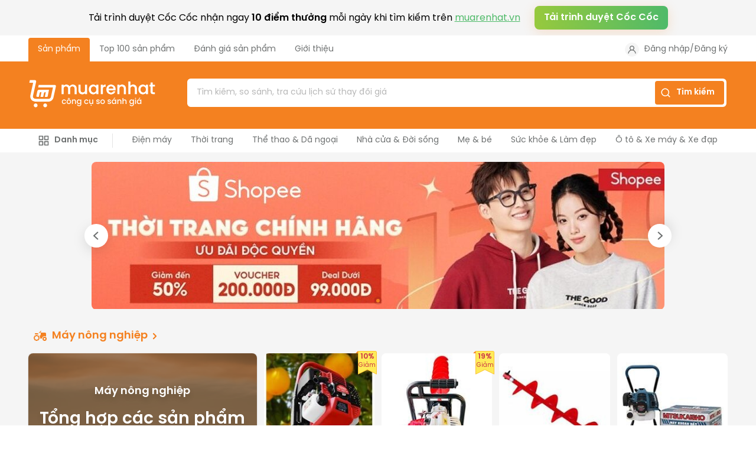

--- FILE ---
content_type: text/html; charset=utf-8
request_url: https://muarenhat.vn/
body_size: 57083
content:
<!DOCTYPE html><html lang="vi"><head><meta charSet="utf-8"/><meta name="viewport" content="width=device-width"/><script type="application/ld+json" id="schema_local_business">{"@context":"https://schema.org","@type":"LocalBusiness","name":"Mua Rẻ Nhất","image":"https://muarenhat.vn/assets/logo_m.png","@id":"","url":"https://muarenhat.vn/","telephone":"(84) 24 3758 5666","address":{"@type":"PostalAddress","streetAddress":"Tầng 8, Tòa nhà đa năng ICON4, 243A Đê La Thành, Phường Láng Thượng, Quận Đống Đa, Hà Nội","addressLocality":"Hà Nội","postalCode":"100000","addressCountry":"VN"},"geo":{"@type":"GeoCoordinates","latitude":21.0279942,"longitude":105.8044018},"openingHoursSpecification":{"@type":"OpeningHoursSpecification","dayOfWeek":["Monday","Tuesday","Wednesday","Thursday","Friday","Saturday","Sunday"],"opens":"00:00","closes":"23:59"},"sameAs":["https://www.facebook.com/muarenhat1/","https://twitter.com/MuaReNhat","https://www.youtube.com/@muarenhatvn","https://www.pinterest.com/muarenhat/"]}</script><title>Mua Rẻ Nhất | Công Cụ So Sánh Giá Số 1 Việt Nam</title><meta name="robots" content="index,follow"/><meta name="keywords" content="Tìm kiếm sản phẩm, so sánh sản phẩm, so sánh giá, lịch sử giá, lịch sử thay đổi giá, mua rẻ nhất, muarenhat"/><meta name="description" content="Muarenhat.vn công cụ hỗ trợ mua sắm thông minh, giúp tìm kiếm, so sánh, gợi ý các sản phẩm tốt nhất, nơi bán uy tín nhất với giá rẻ nhất."/><meta itemProp="description" content="Muarenhat.vn công cụ hỗ trợ mua sắm thông minh, giúp tìm kiếm, so sánh, gợi ý các sản phẩm tốt nhất, nơi bán uy tín nhất với giá rẻ nhất."/><meta itemProp="image" content="https://muarenhat.vn/assets/images/muarenhatSocial.png"/><meta itemProp="url" content="https://muarenhat.vn/"/><meta itemProp="name" content="Mua Rẻ Nhất | Công Cụ So Sánh Giá Số 1 Việt Nam"/><meta name="mobile-web-app-capable" content="yes"/><meta name="apple-mobile-web-app-capable" content="yes"/><meta name="apple-mobile-web-app-status-bar-style" content="default"/><meta name="apple-touch-fullscreen" content="yes"/><meta property="og:type" content="product"/><meta property="og:site_name" content="muarenhat.vn"/><meta property="og:title" content="Mua Rẻ Nhất | Công Cụ So Sánh Giá Số 1 Việt Nam"/><meta property="og:description" content="Muarenhat.vn công cụ hỗ trợ mua sắm thông minh, giúp tìm kiếm, so sánh, gợi ý các sản phẩm tốt nhất, nơi bán uy tín nhất với giá rẻ nhất."/><meta property="og:url" content="https://muarenhat.vn/"/><meta property="og:image" content="https://muarenhat.vn/assets/images/muarenhatSocial.png"/><meta property="og:image:secure_url" content="https://muarenhat.vn/assets/images/muarenhatSocial.png"/><link rel="icon" href="/favicon.ico"/><link href="/favicon.ico" rel="shortcut icon" type="image/x-icon"/><link rel="canonical" href="https://muarenhat.vn/"/><link rel="preconnect" href="https://shopping-api.coccoc.com"/><link rel="dns-prefetch" href="https://shopping-api.coccoc.com"/><script type="application/ld+json" id="schema_search_box">{"@context":"https://schema.org","@type":"WebSite","url":"https://muarenhat.vn","potentialAction":{"@type":"SearchAction","target":{"@type":"EntryPoint","urlTemplate":"https://muarenhat.vn/s/{search_term_string}"},"query-input":"required name=search_term_string"}}</script><meta name="next-head-count" content="28"/><link href="https://cdn.coccoc.com/static/fonts/woff2/SVN-Poppins-Regular.woff2" rel="preload" as="font" type="font/woff2" crossorigin="anonymous"/><link href="https://cdn.coccoc.com/static/fonts/woff2/SVN-Poppins-SemiBold.woff2" rel="preload" as="font" type="font/woff2" crossorigin="anonymous"/><link href="https://cdn.coccoc.com/static/fonts/woff2/SVN-Poppins-Medium.woff2" rel="preload" as="font" type="font/woff2" crossorigin="anonymous"/><script id="gtm-init" data-nscript="beforeInteractive">
          (function(w,d,s,l,i){w[l]=w[l]||[];w[l].push({'gtm.start':
            new Date().getTime(),event:'gtm.js'});var f=d.getElementsByTagName(s)[0],
            j=d.createElement(s),dl=l!='dataLayer'?'&l='+l:'';j.async=true;j.src=
            'https://www.googletagmanager.com/gtm.js?id='+i+dl;f.parentNode.insertBefore(j,f);
          })(window,document,'script','dataLayer','GTM-MMFKZ24');</script><link rel="preload" href="/_next/static/css/ea7d800c8a680295.css" as="style"/><link rel="stylesheet" href="/_next/static/css/ea7d800c8a680295.css"/><noscript data-n-css=""></noscript><script defer="" nomodule="" src="/_next/static/chunks/polyfills-c67a75d1b6f99dc8.js"></script><script defer="" src="/_next/static/chunks/651.6f3a035b3c43b501.js"></script><script defer="" src="/_next/static/chunks/533.16ac20f6b3233d76.js"></script><script defer="" src="/_next/static/chunks/175.ee51b782984d86c9.js"></script><script defer="" src="/_next/static/chunks/687.5b4d43fd9db09e16.js"></script><script defer="" src="/_next/static/chunks/50.4cbe870adf99c616.js"></script><script defer="" src="/_next/static/chunks/736.00f07df23d06b25a.js"></script><script defer="" src="/_next/static/chunks/53-a59885b8a19cdb8f.js"></script><script defer="" src="/_next/static/chunks/361.df8ca84ecee0950b.js"></script><script defer="" src="/_next/static/chunks/457.9e71fdf979edccef.js"></script><script defer="" src="/_next/static/chunks/77-055cf169054e9dc7.js"></script><script defer="" src="/_next/static/chunks/449.57c619c0f3698751.js"></script><script defer="" src="/_next/static/chunks/806.c274173689bfe184.js"></script><script defer="" src="/_next/static/chunks/202.6750b1761a2f1241.js"></script><script src="/_next/static/chunks/webpack-ab38f3b969bf96ac.js" defer=""></script><script src="/_next/static/chunks/framework-ff342dc8ef1e3572.js" defer=""></script><script src="/_next/static/chunks/main-16ec0e75eee1baea.js" defer=""></script><script src="/_next/static/chunks/pages/_app-6667a9974895ec67.js" defer=""></script><script src="/_next/static/chunks/pages/index-df449fd5967b423d.js" defer=""></script><script src="/_next/static/X62kxqlI94DHc2V3I_Uar/_buildManifest.js" defer=""></script><script src="/_next/static/X62kxqlI94DHc2V3I_Uar/_ssgManifest.js" defer=""></script><style><style data-emotion="css-global animation-b7n1on">@keyframes animation-b7n1on{0%{transform:rotate(0deg);}100%{transform:rotate(360deg);}}</style><style data-emotion="css-global animation-sri5ww">@keyframes animation-sri5ww{0%{opacity:0;transform:translateY(18px);}100%{opacity:1;transform:translateY(0);}}</style><style data-emotion="css-global animation-qd1tia">@keyframes animation-qd1tia{to{transform:translateX(269px);}}</style><style data-emotion="css-global animation-1im7mk">@keyframes animation-1im7mk{from{transform:translateX(269px);}to{transform:translateX(0);}}</style><style data-emotion="css 1sdlhb9 1k9ek97 12krcaw x51ybf 15gl905 4g6ai3 y4wghf 9uy14h 1b4nk88 1maxy13 1bis0fw 1sqcry7 1pg8ks8 owfhwn 1tjd90z kro6h2 1mvo05h 3lutnl e0pbaq odz94x 1ouc2ov 1bbufmd iv9ocf szw371 yoiwve 8jq8he alozs3 1wgl9vs 11yjms4 1xtkosx 1e870g0 1nesxpl a8dskn u2243k 1myvx9h 3bxqyf xe2h8b 60j6gi 1i4e75a 1gf1ld2 1r19c35 x4q5sl h5rga0 18q8fup km0d8i 9hatxq 100vwea z2ns5r qvusd8 1t3g8ds 1xlwuvo snjkru ctgudb 14lcui9 18owdf4 1j35els 7u8n9 51cjeh 19m6e8o rpgpve f12clm 13zn3no ohwg9z mh0647 17bybge gg4vpm 1mv6gki zsymj7 1rgh6qj 1llgnpn 1hyhdud l3byu6 1yuhvjn h9f96a 1dripu6 p3n1q4 66jubw 1wekp9f z2wu8w u2qc6w 1dmg59t 1ieojc1 1uhjv80 1bpee5v 1gfuy9q 1pwcaqo c7h81i 1cklm0p jsplke 5zprff twbmu6 1y9aq1s 15qtjw0">.css-1sdlhb9{background-color:#F5F5F5;min-height:100vh;}.css-1k9ek97{background-color:#fff;}.css-12krcaw{width:100%;height:48px;}@media (min-width: 768px){.css-12krcaw{display:none;}}.css-x51ybf{overflow:hidden;position:absolute;background-color:#fff;z-index:1030;top:0;left:0;width:100%;height:48px;transition:background .2s cubic-bezier(.52,.16,.24,1) .1s,height .3s cubic-bezier(.52,.16,.24,1);}.css-x51ybf .css-links-menu,.css-x51ybf .css-categories-menu{height:0;transition:height .3s cubic-bezier(.52,.16,.24,1);overflow:hidden;}@media (min-width: 768px){.css-x51ybf{padding-top:4px;padding-bottom:0;background-color:#fff;position:relative;overflow:visible;height:auto;}.css-x51ybf .css-tab-item-aboutus{margin-left:auto;}.css-x51ybf .css-links-menu{display:flex;align-items:center;height:auto;}}.css-15gl905{padding-top:8px;padding-bottom:8px;padding-right:16px;padding-left:16px;display:flex;justify-content:space-between;align-items:center;width:100%;font-size:16px;}@media (min-width: 768px){.css-15gl905{display:none;}}.css-4g6ai3{cursor:pointer;}.css-y4wghf{border:none;display:inline-flex;outline:none;}.css-keyboard-mode .css-y4wghf:focus{box-shadow:0 0 0 3px #00b0f4;border-radius:4px;}.css-9uy14h{width:24px;height:24px;}.css-1b4nk88{padding-right:16px;padding-left:16px;margin-right:auto;margin-left:auto;width:100%;}@media (min-width: 768px){.css-1b4nk88{width:calc(100% - 32px);}}@media (min-width: 992px){.css-1b4nk88{width:calc(100% - 64px);}}@media (min-width: 1200px){.css-1b4nk88{min-width:1142px;max-width:1244px;}}@media (max-width: 767px){.css-1b4nk88{text-align:center;}.css-1b4nk88 .css-tab-list-links{flex-direction:column;align-items:center;}.css-1b4nk88 .css-tab-link{padding-top:12px;padding-bottom:12px;padding-right:0;padding-left:0;}}.css-1maxy13{font-size:18px;line-height:26px;font-weight:600;color:#000;padding-top:8px;padding-bottom:8px;display:inline-block;}@media (min-width: 768px){.css-1maxy13{display:none;}}.css-1bis0fw{display:flex;font-size:16px;line-height:20px;color:#6E7171;}@media (min-width: 768px){.css-1bis0fw{font-size:14px;}}.css-1sqcry7{border:none;display:inline-flex;outline:none;padding-right:16px;padding-left:16px;padding-top:10px;padding-bottom:10px;cursor:pointer;border-radius:4px 4px 0 0;transition:all 0.3s cubic-bezier(0.23, 1, 0.32, 1) 0;background-color:#F48120;color:#fff!important;}.css-keyboard-mode .css-1sqcry7:focus{box-shadow:0 0 0 3px #00b0f4;border-radius:4px;}.css-1sqcry7:hover{color:#F48120;}@media (max-width: 767px){.css-1sqcry7{background-color:transparent;color:#F48120!important;}}.css-1pg8ks8{border:none;display:inline-flex;outline:none;padding-right:16px;padding-left:16px;padding-top:10px;padding-bottom:10px;cursor:pointer;border-radius:4px 4px 0 0;transition:all 0.3s cubic-bezier(0.23, 1, 0.32, 1) 0;}.css-keyboard-mode .css-1pg8ks8:focus{box-shadow:0 0 0 3px #00b0f4;border-radius:4px;}.css-1pg8ks8:hover{color:#F48120;}.css-owfhwn{margin-left:auto;display:flex;position:relative;align-items:center;font-size:14px;line-height:20px;color:#6E7171;}.css-owfhwn .css-avatar{border-radius:999px;margin-right:8px;width:24px;height:24px;object-fit:cover;}.css-owfhwn .css-points{margin-left:2px;}.css-1tjd90z{border:none;display:inline-flex;outline:none;}.css-1tjd90z:hover{color:#F48120;}.css-keyboard-mode .css-1tjd90z:focus{box-shadow:0 0 0 3px #00b0f4;border-radius:4px;}.css-kro6h2{padding-top:16px;padding-bottom:16px;background-color:#F48120;}@media (min-width: 768px){.css-kro6h2{padding-top:24px;padding-bottom:12px;}}.css-1mvo05h{padding-right:16px;padding-left:16px;margin-right:auto;margin-left:auto;width:100%;}@media (min-width: 768px){.css-1mvo05h{width:calc(100% - 32px);}}@media (min-width: 992px){.css-1mvo05h{width:calc(100% - 64px);}}@media (min-width: 1200px){.css-1mvo05h{min-width:1142px;max-width:1244px;}}.css-3lutnl{display:flex;align-items:center;}.css-3lutnl:last-child{display:none;}@media (min-width: 768px){.css-3lutnl:last-child{display:flex;}}.css-3lutnl .css-filter-icon{margin-left:16px;cursor:pointer;}@media (min-width: 768px){.css-3lutnl .css-filter-icon{display:none;}}.css-e0pbaq{display:none;}@media (min-width: 768px){.css-e0pbaq{display:block;margin-right:52px;}}.css-odz94x{margin-top:5px;}.css-1ouc2ov{flex-direction:column;display:flex;flex:1;}.css-1ouc2ov .css-input-wrapper{width:100%;border:2px solid #F48120;outline:none;outline-offset:0;}.css-1ouc2ov .css-input-wrapper.css-is-focus{border:2px solid #F16037;box-shadow:0px 0px 40px rgba(0, 0, 0, 0.1);}.css-1ouc2ov .css-input{padding-top:14px;padding-bottom:14px;}.css-1ouc2ov .css-button{padding:10px;border-radius:4px;}.css-1ouc2ov .css-input-actions{margin-right:4px;}.css-1ouc2ov .css-menuitem{font-size:14px;line-height:20px;color:#2A2B2B;}.css-1ouc2ov .css-menuitem[aria-checked="true"]{color:#2A2B2B;}.css-1ouc2ov .css-button-label{display:none;}@media (min-width: 768px){.css-1ouc2ov{display:flex;flex:2;}.css-1ouc2ov .css-button-label{display:inline-flex;}.css-1ouc2ov .css-button{padding-top:10px;padding-bottom:10px;padding-right:8px;padding-left:8px;}}@media (min-width: 992px){.css-1ouc2ov{display:flex;flex:3;}}.css-1bbufmd{display:inline-flex;align-items:center;border-radius:8px;background-color:#fff;border:1px solid #E3E3E3;outline:transparent solid 2px;outline-offset:2px;}.css-1bbufmd.css-is-focus{border-color:#F16037;box-shadow:#F16037 0px 0px 0px 1px;}.css-iv9ocf{font-size:14px;line-height:20px;color:#6E7171;padding-top:10px;padding-bottom:10px;padding-left:16px;padding-right:8px;border:none;border-radius:inherit;width:100%;word-break:keep-all;}.css-iv9ocf:focus{outline:none;}.css-iv9ocf::placeholder{color:#B7B7B7;}.css-szw371{margin-left:auto;display:inline-flex;align-items:center;flex:none;}.css-yoiwve{display:inline-flex;align-items:center;justify-content:center;border-radius:8px;border:none;cursor:pointer;outline:0;box-sizing:border-box;transition:all 0.2s cubic-bezier(0.23, 1, 0.32, 1) 0s;padding-top:8px;padding-bottom:8px;padding-right:16px;padding-left:16px;font-size:14px;line-height:16px;color:#fff;font-weight:600;border-radius:4px;background:#F48120;}.css-yoiwve:hover{color:#fff;background:linear-gradient(0deg, rgba(255, 255, 255, 0.2), rgba(255, 255, 255, 0.2)),#F48120;}.css-yoiwve:active{color:#fff;background:linear-gradient(0deg, rgba(0, 0, 0, 0.2), rgba(0, 0, 0, 0.2)),#F48120;}.css-yoiwve[disabled]{color:#848687;pointer-events:none;opacity:0.4;background:rgba(132, 134, 135, 0.3);}@media (min-width: 768px){.css-yoiwve{border-radius:8px;}}.css-keyboard-mode .css-yoiwve:focus{box-shadow:0 0 0 3px #00b0f4;}.css-yoiwve svg{flex:none;}.css-8jq8he{padding-top:2px;padding-bottom:2px;display:inline-flex;align-items:center;white-space:nowrap;overflow:hidden;text-overflow:ellipsis;padding-right:8px;padding-left:8px;}.css-alozs3{display:block;width:216px;margin-right:52px;}.css-1wgl9vs{margin-top:4px;font-size:12px;line-height:16px;color:#fff;display:flex;flex-wrap:wrap;overflow:hidden;min-height:16px;max-height:16px;}@media (min-width: 768px){.css-1wgl9vs{display:flex;flex:2;}}@media (min-width: 992px){.css-1wgl9vs{display:flex;flex:3;}}.css-11yjms4{position:relative;padding-right:16px;padding-left:16px;margin-right:auto;margin-left:auto;width:100%;}@media (min-width: 768px){.css-11yjms4{width:calc(100% - 32px);}}@media (min-width: 992px){.css-11yjms4{width:calc(100% - 64px);}}@media (min-width: 1200px){.css-11yjms4{min-width:1142px;max-width:1244px;}}.css-1xtkosx{display:flex;flex-wrap:wrap;overflow:hidden;height:40px;}.css-1e870g0{display:inline-block;cursor:pointer;color:#6E7171;font-size:14px;line-height:20px;padding-top:10px;padding-bottom:10px;padding-right:16px;padding-left:16px;font-weight:600;display:flex;align-items:center;justify-content:center;}.css-1e870g0:hover{color:#F48120;}.css-1e870g0 svg{margin-right:8px;}.css-1e870g0:hover svg{fill:currentColor;}.css-1nesxpl{margin-left:8px;margin-right:16px;margin-top:8px;margin-bottom:8px;background:#E3E3E3;width:1px;}.css-a8dskn{display:inline-block;cursor:pointer;color:#6E7171;font-size:14px;line-height:20px;padding-top:10px;padding-bottom:10px;padding-right:16px;padding-left:16px;}.css-a8dskn:hover{color:#F48120;}.css-u2243k{position:absolute;display:flex;border-radius:8px;overflow:hidden;top:0;left:16px;z-index:101;box-shadow:0px 6px 12px rgba(0, 0, 0, 0.16);}.css-u2243k::after{content:"";background:linear-gradient(180deg, #FFFFFF 0%, rgba(255, 255, 255, 0) 100%);transform:matrix(1, 0, 0, -1, 0, 0);position:absolute;bottom:0;left:0;width:100%;height:40px;z-index:102;}.css-1myvx9h{background-color:#fff;padding:8px;margin-left:-16px;margin-right:-16px;border-radius:0;}@media (min-width: 768px){.css-1myvx9h{margin-left:0;margin-right:0;border-radius:8px;}}.css-3bxqyf{display:flex;align-items:center;font-size:18px;line-height:26px;font-weight:600;color:#2A2B2B;padding-top:8px;padding-bottom:4px;padding-left:8px;}.css-3bxqyf svg{fill:#F48120;}.css-3bxqyf span{font-weight:400;}.css-xe2h8b{font-size:14px;color:#6E7171;background-color:#fff;padding-top:40px;padding-bottom:40px;margin-top:60px;}.css-60j6gi{padding-right:16px;padding-left:16px;margin-right:auto;margin-left:auto;width:100%;}@media (min-width: 768px){.css-60j6gi{width:calc(100% - 32px);}}@media (min-width: 992px){.css-60j6gi{width:calc(100% - 64px);}}@media (min-width: 1200px){.css-60j6gi{min-width:1142px;max-width:1244px;}}.css-60j6gi .logo{position:relative;margin-bottom:16px;}.css-1i4e75a{width:100%;display:flex;align-items:flex-start;flex-wrap:wrap;row-gap:32px;}@media (max-width: 767px){.css-1i4e75a{flex-direction:column;}}.css-1gf1ld2{color:#6E7171;font-size:14px;line-height:20px;width:100%;}.css-1gf1ld2 p{margin-bottom:8px;}.css-1gf1ld2.big{width:100%;}.css-1gf1ld2.note,.css-1gf1ld2.top{order:-1;}.css-1gf1ld2.social{padding-right:0;}@media (min-width: 576px){.css-1gf1ld2{width:auto;padding-right:24px;}}@media (min-width: 992px){.css-1gf1ld2.big{width:510px;padding-right:65px;}.css-1gf1ld2.note{max-width:522px;}.css-1gf1ld2.note,.css-1gf1ld2.top{order:0;}.css-1gf1ld2.contact{width:305px;padding-right:0;}.css-1gf1ld2.about{width:204px;padding-right:0;}}.css-1r19c35{width:100%;display:flex;align-items:flex-start;flex-wrap:wrap;row-gap:32px;width:fit-content;}@media (max-width: 767px){.css-1r19c35{flex-direction:column;}}.css-x4q5sl{font-size:18px;font-weight:600;color:#2A2B2B;margin-bottom:16px;line-height:26px;}.css-h5rga0{flex-direction:column;display:flex;}.css-18q8fup{border:none;display:inline-flex;outline:none;color:#6E7171;font-size:14px;text-decoration:none;line-height:20px;margin-bottom:8px;display:flex;align-items:flex-start;}.css-keyboard-mode .css-18q8fup:focus{box-shadow:0 0 0 3px #00b0f4;border-radius:4px;}.css-18q8fup img{margin-right:8px;}.css-18q8fup:focus{text-decoration:underline;}.css-km0d8i{display:flex;align-items:center;}.css-km0d8i img{margin-right:16px;}.css-9hatxq{color:#6E7171;font-size:14px;line-height:20px;margin-bottom:16px;display:flex;align-items:flex-start;}.css-9hatxq img{margin-right:8px;}.css-9hatxq:last-child{margin-bottom:0;}.css-100vwea{align-items:center;width:100%;font-size:12px;color:#2A2B2B;}.css-100vwea div{margin-top:32px;margin-bottom:32px;}@media (min-width: 768px){.css-100vwea{display:flex;align-items:center;}.css-100vwea div{margin-bottom:0;width:75%;}}.css-z2ns5r{padding-top:2px;padding-bottom:2px;display:inline-flex;align-items:center;white-space:nowrap;overflow:hidden;text-overflow:ellipsis;}.css-qvusd8 .css-card-list-loadmore{display:flex;justify-content:center;margin-top:16px;margin-right:auto;margin-left:auto;}.css-qvusd8 .css-card-list-loadmore button{min-width:100%;}@media (min-width: 576px){.css-qvusd8 .css-card-list-loadmore button{min-width:396px;}}.css-1t3g8ds{display:grid;row-gap:12px;column-gap:12px;grid-gap:12px;grid-template-columns:repeat(2, 1fr);}@media (min-width: 375px){.css-1t3g8ds{grid-template-columns:repeat(2, 1fr);}}@media (min-width: 576px){.css-1t3g8ds{grid-template-columns:repeat(3, 1fr);}}@media (min-width: 768px){.css-1t3g8ds{grid-template-columns:repeat(4, 1fr);}}@media (min-width: 1200px){.css-1t3g8ds{grid-template-columns:repeat(6, 1fr);}}.css-1xlwuvo{border:none;display:inline-flex;outline:none;position:relative;display:flex;flex-direction:column;font-size:12px;line-height:16px;color:#2A2B2B;background-color:#fff;border-radius:8px;cursor:pointer;word-break:break-word;outline:1px solid transparent;transition:outline 0.26s cubic-bezier(0.23, 1, 0.32, 1),filter 0.26s cubic-bezier(0.23, 1, 0.32, 1);}.css-keyboard-mode .css-1xlwuvo:focus{box-shadow:0 0 0 3px #00b0f4;border-radius:4px;}.css-1xlwuvo:active{filter:drop-shadow(0px 6px 12px rgba(0, 0, 0, 0.16));outline:1px solid #F48120;}@media (min-width: 768px){.css-1xlwuvo{font-size:14px;line-height:20px;}}.css-1xlwuvo .css-product-card-action{padding-right:8px;padding-left:8px;padding-bottom:8px;width:100%;margin-top:auto;}.css-1xlwuvo .css-product-card-action .css-button{width:100%;border-radius:4px;}@media (min-width: 768px){.css-1xlwuvo .css-product-card-action{position:absolute;visibility:hidden;bottom:0;left:0;opacity:0;}}@media (min-width: 768px){.css-1xlwuvo:hover{filter:drop-shadow(0px 6px 12px rgba(0, 0, 0, 0.16));outline:1px solid #F48120;}.css-1xlwuvo:hover .css-product-content{transform:translateY(-44px);}.css-1xlwuvo:hover .css-product-content::before{visibility:visible;}.css-1xlwuvo:hover .css-product-card-action{visibility:visible;animation-duration:0.34s;animation-name:animation-sri5ww;animation-fill-mode:forwards;animation-timing-function:cubic-bezier(0.23, 1, 0.32, 1);}}.css-snjkru{width:100%;overflow:hidden;position:relative;padding-bottom:100%;border-top-left-radius:8px;border-top-right-radius:8px;}.css-snjkru img{object-fit:contain;}.css-ctgudb{padding:8px;background-color:#fff;transition:transform cubic-bezier(0.23, 1, 0.32, 1) 0.26s;transform:translateY(0);border-top:1px solid #E3E3E3;border-bottom-left-radius:8px;border-bottom-right-radius:8px;padding-bottom:3px;}.css-ctgudb::before{content:"";width:100%;height:24px;position:absolute;top:-24px;left:0;background:linear-gradient(180deg, rgba(255, 255, 255, 0) 0%, #FFFFFF 100%);visibility:hidden;}.css-14lcui9{margin-top:8px;margin-bottom:2px;display:-webkit-box;-webkit-line-clamp:2;-webkit-box-orient:vertical;overflow:hidden;font-size:12px;font-weight:500;line-height:20px;color:#2A2B2B;word-break:break-word;}@media (min-width: 576px){.css-14lcui9{font-size:14px;}}.css-18owdf4{display:flex;flex-direction:column;flex-wrap:wrap;}.css-18owdf4 .css-rating{padding-top:2px;}@media (min-width: 768px){.css-18owdf4{flex-direction:row;align-items:center;}}.css-1j35els{padding-top:4px;padding-bottom:4px;display:flex;align-items:center;flex-wrap:wrap;font-size:12px;}.css-1j35els span{margin-right:4px;}.css-1j35els .css-brand-label{display:inline-flex;align-items:center;}@media (min-width: 768px){.css-1j35els{font-size:14px;}}.css-7u8n9{display:flex;border-radius:4px;margin-left:4px;flex:none;width:16px;height:16px;object-fit:contain;color:transparent;text-indent:-9999px;}.css-51cjeh{font-weight:600;font-size:18px;line-height:26px;color:#2A2B2B;padding-right:8px;}.css-19m6e8o{position:absolute;font-size:10px;line-height:14px;text-align:center;display:flex;flex-direction:column;z-index:1;top:-4px;right:-4px;width:32px;height:40px;padding-top:2px;background:url("/assets/icons/ic_ribbon.svg") no-repeat center;color:#CC3648;}.css-19m6e8o .css-discount{font-weight:600;font-size:12px;line-height:16px;}.css-19m6e8o::before{content:"";width:0;height:0;border-bottom:4px solid #F47F20;border-left:4px solid transparent;position:absolute;left:-4px;top:0;z-index:-1;}.css-rpgpve{color:#6E7171;margin-right:4px;text-decoration:line-through;}.css-f12clm{border-radius:4px;display:inline-flex;font-size:10px;font-weight:500;line-height:12px;color:#CC3648;padding:2px 4px;background:rgba(254, 235, 89, 0.2);border:1px solid #FBC034;vertical-align:middle;}.css-13zn3no{margin:auto;position:relative;max-width:1002px;}@media (min-width: 768px){.css-13zn3no{margin-top:16px;padding-right:16px;padding-left:16px;}}.css-13zn3no .arrow{visibility:hidden;}@media (min-width: 768px){.css-13zn3no .arrow{visibility:visible;}}.css-ohwg9z{position:relative;overflow:hidden;}.css-mh0647{display:flex;padding-top:calc((1 / (970 / 250)) * 100%);}@media (min-width: 768px){.css-mh0647{border-radius:8px;}}.css-mh0647 img{cursor:pointer;z-index:1;object-fit:cover;}.css-17bybge{padding-right:16px;padding-left:16px;margin-right:auto;margin-left:auto;width:100%;}@media (min-width: 768px){.css-17bybge{width:calc(100% - 32px);}}@media (min-width: 992px){.css-17bybge{width:calc(100% - 64px);}}@media (min-width: 1200px){.css-17bybge{min-width:1142px;max-width:1244px;}}.css-17bybge .css-box{background-color:transparent;}@media (min-width: 768px){.css-17bybge .css-box{padding-right:0;padding-left:0;}}.css-17bybge .css-box-label{padding-left:0;padding-bottom:16px;}.css-17bybge .css-cardlist,.css-17bybge .css-box-label{padding-right:8px;padding-left:8px;}@media (min-width: 768px){.css-17bybge .css-cardlist,.css-17bybge .css-box-label{padding-right:0;padding-left:0;}}.css-gg4vpm{display:flex;justify-content:space-between;}.css-1mv6gki{display:flex;flex-direction:column;border-radius:8px;background-color:#fff;}.css-zsymj7{background-color:#E4E6EB;opacity:.25;width:100%;min-height:202px;max-height:202px;border-top-left-radius:8px;border-top-right-radius:8px;}.css-1rgh6qj{background-color:#E4E6EB;opacity:.25;margin-top:8px;margin-left:8px;width:90%;height:32px;}.css-1llgnpn{background-color:#E4E6EB;opacity:.25;margin-top:4px;margin-bottom:4px;margin-left:8px;width:50%;height:18px;}.css-1hyhdud{background-color:#E4E6EB;opacity:.25;margin-left:8px;width:60%;height:18px;}.css-l3byu6{background-color:#E4E6EB;opacity:.25;margin-top:8px;margin-bottom:8px;margin-left:8px;width:40%;height:24px;}.css-1yuhvjn{margin-top:16px;}.css-h9f96a{margin-top:16px;padding-right:16px;padding-left:16px;margin-right:auto;margin-left:auto;width:100%;margin-bottom:60px;}@media (min-width: 768px){.css-h9f96a{width:calc(100% - 32px);}}@media (min-width: 992px){.css-h9f96a{width:calc(100% - 64px);}}@media (min-width: 1200px){.css-h9f96a{min-width:1142px;max-width:1244px;}}.css-h9f96a .css-box-label-link{margin-bottom:0;}.css-1dripu6{display:flex;align-items:center;font-size:18px;line-height:26px;font-weight:600;color:#2A2B2B;padding-top:8px;padding-bottom:4px;padding-left:8px;color:#F48120;margin-bottom:12px;}.css-1dripu6 svg{fill:#F48120;}.css-1dripu6 span{font-weight:400;}.css-p3n1q4{display:grid;grid-column-gap:24px;grid-template-columns:repeat(1, 1fr);}.css-p3n1q4 .css-card-news{border-bottom:none;}@media (min-width: 576px){.css-p3n1q4{grid-template-columns:repeat(2, 1fr);}}@media (min-width: 992px){.css-p3n1q4{grid-template-columns:repeat(3, 1fr);}}.css-66jubw{border:none;display:inline-flex;outline:none;display:flex;font-size:14px;line-height:20px;padding-top:12px;padding-bottom:12px;margin-right:8px;margin-left:8px;border-bottom:1px solid #e3e3e3;height:max-content;flex-direction:row;}.css-keyboard-mode .css-66jubw:focus{box-shadow:0 0 0 3px #00b0f4;border-radius:4px;}.css-66jubw:last-child{border-bottom:none!important;}@media (min-width: 768px){.css-66jubw{border:none;}}.css-66jubw.css-card-top{flex-direction:column;}.css-66jubw.css-card-top img{width:100%;margin-bottom:16px;}.css-66jubw.css-card-top .css-card-news-des{-webkit-line-clamp:unset;}@media (min-width: 768px){.css-66jubw.css-card-top{flex-direction:row;}.css-66jubw.css-card-top img{margin-bottom:0;width:260px;height:260px;}}.css-1wekp9f{position:relative;border-radius:4px;overflow:hidden;flex:none;width:80px;height:80px;object-fit:cover;background:url("/assets/images/noimagenews.png");}@media (min-width: 768px){.css-1wekp9f{width:116px;height:116px;}}.css-z2wu8w{display:flex;flex-direction:column;padding-left:12px;}.css-u2qc6w{font-size:16px;line-height:24px;color:#2A2B2B;font-weight:600;display:-webkit-box;-webkit-line-clamp:2;-webkit-box-orient:vertical;overflow:hidden;margin-bottom:4px;}.css-1dmg59t{color:#444545;display:-webkit-box;-webkit-line-clamp:2;-webkit-box-orient:vertical;overflow:hidden;}.css-1dmg59t b,.css-1dmg59t strong{font-weight:400;}.css-1ieojc1{color:#848687;margin-top:4px;}.css-1uhjv80{display:flex;flex-direction:column;text-align:center;margin:48px 0 60px;}@media (min-width: 992px){.css-1uhjv80{margin:76px 0 60px;}}.css-1bpee5v{font-size:24px;line-height:32px;color:#2A2B2B;font-weight:400;max-width:635px;margin:auto;}.css-1gfuy9q{display:grid;margin:48px 0 0;row-gap:32px;}@media (min-width: 992px){.css-1gfuy9q{grid-template-columns:repeat(3, minmax(0, 1fr));column-gap:32px;row-gap:0;}}.css-1pwcaqo{font-size:18px;line-height:26px;margin-top:16px;}.css-c7h81i{list-style-type:none;margin:0;font-size:14px;line-height:20px;color:#6E7171;}.css-1cklm0p{display:flex;align-items:flex-start;text-align:left;margin-top:8px;}.css-jsplke{padding-right:16px;padding-left:16px;margin-right:auto;margin-left:auto;width:100%;margin-top:16px;}@media (min-width: 768px){.css-jsplke{width:calc(100% - 32px);}}@media (min-width: 992px){.css-jsplke{width:calc(100% - 64px);}}@media (min-width: 1200px){.css-jsplke{min-width:1142px;max-width:1244px;}}.css-jsplke .css-button{margin-right:auto;margin-left:auto;}.css-jsplke .css-box{background-color:transparent;}@media (min-width: 768px){.css-jsplke .css-box{padding-right:0;padding-left:0;}}.css-jsplke .css-box-label{padding-left:0;padding-bottom:16px;}.css-jsplke .css-cardlist,.css-jsplke .css-box-label{padding-right:8px;padding-left:8px;}@media (min-width: 768px){.css-jsplke .css-cardlist,.css-jsplke .css-box-label{padding-right:0;padding-left:0;}}.css-5zprff{margin-right:8px;width:24px;height:24px;}.css-twbmu6{cursor:pointer;position:relative;display:none;padding:16px;z-index:0;justify-content:center;align-items:center;text-align:center;flex-direction:column;border-radius:8px;height:auto;grid-area:1/1/1/3;background-size:cover;background-position:center;background-repeat:no-repeat;box-shadow:0px 0px 2px rgba(0, 0, 0, 0.14),0px 2px 2px rgba(0, 0, 0, 0.12);}@media (min-width: 1200px){.css-twbmu6{display:flex;}}.css-1y9aq1s{color:#fff;font-size:18px;line-height:26px;font-weight:600;text-shadow:0px 6px 10px rgba(0, 0, 0, 0.14);}.css-15qtjw0{color:#fff;font-size:28px;font-weight:600;margin-top:16px;margin-bottom:32px;text-shadow:0px 6px 10px rgba(0, 0, 0, 0.14);line-height:36px;}</style></style></head><body><noscript>
                   <iframe
                    src="https://www.googletagmanager.com/ns.html?id=GTM-MMFKZ24"
                    height="0" width="0"
                    style="display:none;visibility:hidden"></iframe></noscript><div id="__next" data-reactroot=""><style data-emotion="css-global i5sjcg">*,*::before,*::after{box-sizing:border-box;}*{margin:0;word-break:break-word;}html,body{font-family:SVN-Poppins;height:100%;-webkit-overflow-scrolling:touch;-webkit-text-size-adjust:100%;}img,picture,video,canvas,svg{display:block;max-width:100%;}input,button,textarea,select{font:inherit;}p,h1,h2,h3,h4,h5,h6{overflow-wrap:break-word;}ol,ul{margin:0;outline:0;padding:0;vertical-align:baseline;}a{-webkit-text-decoration:none;text-decoration:none;color:inherit;}#__next{isolation:isolate;}@font-face{font-family:'SVN-Poppins';src:url(https://cdn.coccoc.com/static/fonts/woff2/SVN-Poppins-Regular.woff2) format('woff2'),url(https://cdn.coccoc.com/static/fonts/woff/SVN-Poppins-Regular.woff) format('woff');font-weight:normal;font-style:normal;font-display:swap;}@font-face{font-family:'SVN-Poppins';src:url(https://cdn.coccoc.com/static/fonts/woff2/SVN-Poppins-Medium.woff2) format('woff2'),url(https://cdn.coccoc.com/static/fonts/woff/SVN-Poppins-Regular.woff) format('woff');font-weight:500;font-style:normal;font-display:swap;}@font-face{font-family:'SVN-Poppins';src:url(https://cdn.coccoc.com/static/fonts/woff2/SVN-Poppins-SemiBold.woff2) format('woff2'),url(https://cdn.coccoc.com/static/fonts/woff/SVN-Poppins-Regular.woff) format('woff');font-weight:600;font-style:normal;font-display:swap;}body.lock-scrollbar{position:fixed;top:0;left:0;overflow:hidden;width:100vw;height:100vh;z-index:0;}.css-keyboard-mode .css-focus:focus{outline:none;box-shadow:0 0 0 3px #00b0f4;border-radius:4px;}</style><style data-emotion="css-global t7upqt">#nprogress .bar{background:#F48120;position:fixed;z-index:1031;top:0;left:0;width:100%;height:3px;}.nprogress-busy .hoverState{visibility:hidden!important;z-index:-1!important;}</style><div><div class="css-1sdlhb9 e1yobh560"><div class="css-1k9ek97 ehlsrxq8"><div class="css-12krcaw ehlsrxq10"></div><div type="menu" class="css-x51ybf ehlsrxq9"><div class="css-15gl905 ehlsrxq11"><div class="css-4g6ai3 ehlsrxq14"><img src="/assets/icons/menu.svg" alt="menu icon" width="24" height="24"/></div><a href="/" class="css-y4wghf e1m9qhx20"><img src="/assets/logo_m.png" alt="muarenhat.vn" width="148"/></a><div class="css-9uy14h ehlsrxq15"></div></div><div class="css-1b4nk88 ehlsrxq12"><div class="css-links-menu"><span class="css-1maxy13 ehlsrxq13">Menu</span><nav class="css-tab-list-links css-1bis0fw ehykkx40"><a href="/" class="css-tab-link ehykkx41 css-1sqcry7 e1m9qhx20">Sản phẩm</a><a href="/top-100" class="css-tab-link ehykkx41 css-1pg8ks8 e1m9qhx20">Top 100 sản phẩm</a><a href="/danh-gia" class="css-tab-link ehykkx41 css-1pg8ks8 e1m9qhx20">Đánh giá sản phẩm</a><a href="/gioi-thieu" class="css-tab-link ehykkx41 css-1pg8ks8 e1m9qhx20">Giới thiệu</a></nav><div class="css-owfhwn ehlsrxq16"><img src="/assets/icons/ic_avatar.svg" style="text-indent:-9999px;color:transparent;background-position:center;background-repeat:no-repeat;background-size:cover" alt="icon user" decoding="async" loading="lazy" class="css-avatar"/><a href="https://accounts.coccoc.com/ServiceLogin?passive=true&amp;service=shopping&amp;continue=https://muarenhat.vn" class="css-1tjd90z e1m9qhx20">Đăng nhập</a>/<a href="https://accounts.coccoc.com/signup" class="css-1tjd90z e1m9qhx20">Đăng ký</a></div></div></div></div></div><div class="css-kro6h2 ehlsrxq0"><div class="css-1mvo05h ehlsrxq1"><div class="css-3lutnl ehlsrxq4"><div class="css-e0pbaq ehlsrxq2"><a href="/" class="css-y4wghf e1m9qhx20"><img src="/assets/logo.png" width="215" alt="muarenhat.vn" class="css-odz94x ehlsrxq3"/></a></div><div class="css-1ouc2ov e1xhg6ai0"><div class="css-input-wrapper css-1bbufmd e1uo2q9x0"><input class="css-input css-iv9ocf e1uo2q9x1" value="" placeholder="Tìm kiếm, so sánh, tra cứu lịch sử thay đổi giá" maxLength="255"/><div class="css-input-actions css-szw371 e1uo2q9x2"><button class="css-button css-input-actions-search css-yoiwve e1oti4b90"><svg width="20" height="20" viewBox="0 0 20 20" fill="currentColor" xmlns="http://www.w3.org/2000/svg"><path d="M17.2894 16.2354L14.5085 13.475C15.588 12.1281 16.1107 10.4185 15.9693 8.69767C15.8278 6.97689 15.033 5.37574 13.7481 4.22344C12.4633 3.07115 10.7861 2.4553 9.06147 2.50253C7.33683 2.54976 5.69582 3.25647 4.47586 4.47736C3.2559 5.69824 2.54972 7.3405 2.50253 9.06645C2.45533 10.7924 3.07072 12.4708 4.22213 13.7567C5.37355 15.0425 6.97349 15.838 8.69297 15.9795C10.4124 16.1211 12.1208 15.5979 13.4667 14.5177L16.225 17.2781C16.2947 17.3484 16.3776 17.4042 16.4689 17.4423C16.5603 17.4804 16.6582 17.5 16.7572 17.5C16.8561 17.5 16.9541 17.4804 17.0455 17.4423C17.1368 17.4042 17.2197 17.3484 17.2894 17.2781C17.4245 17.1382 17.5 16.9513 17.5 16.7568C17.5 16.5622 17.4245 16.3753 17.2894 16.2354ZM9.26166 14.5177C8.22392 14.5177 7.20949 14.2097 6.34664 13.6327C5.4838 13.0558 4.81129 12.2357 4.41417 11.2762C4.01705 10.3167 3.91314 9.26097 4.11559 8.2424C4.31804 7.22383 4.81776 6.28822 5.55155 5.55387C6.28534 4.81952 7.22024 4.31943 8.23804 4.11682C9.25584 3.91421 10.3108 4.0182 11.2696 4.41562C12.2283 4.81305 13.0477 5.48607 13.6243 6.34957C14.2008 7.21307 14.5085 8.22827 14.5085 9.26679C14.5085 10.6594 13.9557 11.995 12.9718 12.9797C11.9878 13.9644 10.6532 14.5177 9.26166 14.5177Z"></path></svg><span class="css-button-label css-8jq8he e1oti4b91">Tìm kiếm</span></button></div></div></div></div><div class="css-3lutnl ehlsrxq4"><div class="css-alozs3 ehlsrxq7"></div><ul class="css-1wgl9vs ehlsrxq5"></ul></div></div></div><div class="css-1k9ek97 efli4av0"><div class="css-11yjms4 efli4av1"><div class="css-1xtkosx efli4av2"><span class="css-1e870g0 efli4av4"><svg width="20" height="20" viewBox="0 0 20 20" fill="#6E7171" xmlns="http://www.w3.org/2000/svg"><path d="M8.33366 10.8333H2.50033C2.27931 10.8333 2.06735 10.9211 1.91107 11.0774C1.75479 11.2337 1.66699 11.4457 1.66699 11.6667V17.5C1.66699 17.721 1.75479 17.933 1.91107 18.0893C2.06735 18.2455 2.27931 18.3333 2.50033 18.3333H8.33366C8.55467 18.3333 8.76663 18.2455 8.92291 18.0893C9.0792 17.933 9.16699 17.721 9.16699 17.5V11.6667C9.16699 11.4457 9.0792 11.2337 8.92291 11.0774C8.76663 10.9211 8.55467 10.8333 8.33366 10.8333ZM7.50033 16.6667H3.33366V12.5H7.50033V16.6667ZM17.5003 1.66667H11.667C11.446 1.66667 11.234 1.75446 11.0777 1.91074C10.9215 2.06702 10.8337 2.27899 10.8337 2.5V8.33333C10.8337 8.55435 10.9215 8.76631 11.0777 8.92259C11.234 9.07887 11.446 9.16667 11.667 9.16667H17.5003C17.7213 9.16667 17.9333 9.07887 18.0896 8.92259C18.2459 8.76631 18.3337 8.55435 18.3337 8.33333V2.5C18.3337 2.27899 18.2459 2.06702 18.0896 1.91074C17.9333 1.75446 17.7213 1.66667 17.5003 1.66667V1.66667ZM16.667 7.5H12.5003V3.33333H16.667V7.5ZM17.5003 10.8333H11.667C11.446 10.8333 11.234 10.9211 11.0777 11.0774C10.9215 11.2337 10.8337 11.4457 10.8337 11.6667V17.5C10.8337 17.721 10.9215 17.933 11.0777 18.0893C11.234 18.2455 11.446 18.3333 11.667 18.3333H17.5003C17.7213 18.3333 17.9333 18.2455 18.0896 18.0893C18.2459 17.933 18.3337 17.721 18.3337 17.5V11.6667C18.3337 11.4457 18.2459 11.2337 18.0896 11.0774C17.9333 10.9211 17.7213 10.8333 17.5003 10.8333ZM16.667 16.6667H12.5003V12.5H16.667V16.6667ZM8.33366 1.66667H2.50033C2.27931 1.66667 2.06735 1.75446 1.91107 1.91074C1.75479 2.06702 1.66699 2.27899 1.66699 2.5V8.33333C1.66699 8.55435 1.75479 8.76631 1.91107 8.92259C2.06735 9.07887 2.27931 9.16667 2.50033 9.16667H8.33366C8.55467 9.16667 8.76663 9.07887 8.92291 8.92259C9.0792 8.76631 9.16699 8.55435 9.16699 8.33333V2.5C9.16699 2.27899 9.0792 2.06702 8.92291 1.91074C8.76663 1.75446 8.55467 1.66667 8.33366 1.66667V1.66667ZM7.50033 7.5H3.33366V3.33333H7.50033V7.5Z"></path></svg>Danh mục</span><div class="css-1nesxpl efli4av5"></div><a href="/dien-may-c100000" class="css-y4wghf e1m9qhx20"><span class="css-a8dskn efli4av3">Điện máy</span></a><a href="/thoi-trang-c110000" class="css-y4wghf e1m9qhx20"><span class="css-a8dskn efli4av3">Thời trang</span></a><a href="/the-thao-da-ngoai-c120000" class="css-y4wghf e1m9qhx20"><span class="css-a8dskn efli4av3">Thể thao &amp; Dã ngoại</span></a><a href="/nha-cua-doi-song-c130000" class="css-y4wghf e1m9qhx20"><span class="css-a8dskn efli4av3">Nhà cửa &amp; Đời sống</span></a><a href="/me-be-c140000" class="css-y4wghf e1m9qhx20"><span class="css-a8dskn efli4av3">Mẹ &amp; bé</span></a><a href="/suc-khoe-lam-dep-c150000" class="css-y4wghf e1m9qhx20"><span class="css-a8dskn efli4av3">Sức khỏe &amp; Làm đẹp</span></a><a href="/o-to-xe-may-xe-dap-c160000" class="css-y4wghf e1m9qhx20"><span class="css-a8dskn efli4av3">Ô tô &amp; Xe máy &amp; Xe đạp</span></a><a href="/cong-nghiep-xay-dung-c170000" class="css-y4wghf e1m9qhx20"><span class="css-a8dskn efli4av3">Công nghiệp &amp; Xây dựng</span></a><a href="/may-nong-nghiep-c180000" class="css-y4wghf e1m9qhx20"><span class="css-a8dskn efli4av3">Máy nông nghiệp</span></a><a href="/nhac-cu-c190000" class="css-y4wghf e1m9qhx20"><span class="css-a8dskn efli4av3">Nhạc cụ</span></a></div><div class="css-u2243k efli4av6"></div></div></div><main role="main"><div class="css-13zn3no ez2p9rh0"><div class="keen-slider css-ohwg9z e4scc1w0"><div class="keen-slider__slide css-mh0647 ez2p9rh1"><img aria-hidden="true" alt="Shopee 12/12/2022" src="https://cdn.coccoc.com/shopping/1697528021-20231017_970x250.jpg" decoding="async" data-nimg="future-fill" loading="lazy" style="position:absolute;height:100%;width:100%;left:0;top:0;right:0;bottom:0;color:transparent"/></div></div></div><div class="css-17bybge e1dxo8lu0"><div class="css-box css-1myvx9h exsrtdv0"><div class="css-gg4vpm e1dxo8lu1"><div class="css-box-label css-3bxqyf exsrtdv1">Sản phẩm bán chạy</div></div><div class="css-cardlist css-qvusd8 eq7pco312" name="result"><div class="css-cardlist-items css-1t3g8ds eq7pco313"><div class="css-1mv6gki ewmgm030"><div class="css-zsymj7 ewmgm031"></div><div class="css-1rgh6qj ewmgm032"></div><div class="css-1llgnpn ewmgm033"></div><div class="css-1hyhdud ewmgm034"></div><div class="css-l3byu6 ewmgm035"></div></div><div class="css-1mv6gki ewmgm030"><div class="css-zsymj7 ewmgm031"></div><div class="css-1rgh6qj ewmgm032"></div><div class="css-1llgnpn ewmgm033"></div><div class="css-1hyhdud ewmgm034"></div><div class="css-l3byu6 ewmgm035"></div></div><div class="css-1mv6gki ewmgm030"><div class="css-zsymj7 ewmgm031"></div><div class="css-1rgh6qj ewmgm032"></div><div class="css-1llgnpn ewmgm033"></div><div class="css-1hyhdud ewmgm034"></div><div class="css-l3byu6 ewmgm035"></div></div><div class="css-1mv6gki ewmgm030"><div class="css-zsymj7 ewmgm031"></div><div class="css-1rgh6qj ewmgm032"></div><div class="css-1llgnpn ewmgm033"></div><div class="css-1hyhdud ewmgm034"></div><div class="css-l3byu6 ewmgm035"></div></div><div class="css-1mv6gki ewmgm030"><div class="css-zsymj7 ewmgm031"></div><div class="css-1rgh6qj ewmgm032"></div><div class="css-1llgnpn ewmgm033"></div><div class="css-1hyhdud ewmgm034"></div><div class="css-l3byu6 ewmgm035"></div></div><div class="css-1mv6gki ewmgm030"><div class="css-zsymj7 ewmgm031"></div><div class="css-1rgh6qj ewmgm032"></div><div class="css-1llgnpn ewmgm033"></div><div class="css-1hyhdud ewmgm034"></div><div class="css-l3byu6 ewmgm035"></div></div><div class="css-1mv6gki ewmgm030"><div class="css-zsymj7 ewmgm031"></div><div class="css-1rgh6qj ewmgm032"></div><div class="css-1llgnpn ewmgm033"></div><div class="css-1hyhdud ewmgm034"></div><div class="css-l3byu6 ewmgm035"></div></div><div class="css-1mv6gki ewmgm030"><div class="css-zsymj7 ewmgm031"></div><div class="css-1rgh6qj ewmgm032"></div><div class="css-1llgnpn ewmgm033"></div><div class="css-1hyhdud ewmgm034"></div><div class="css-l3byu6 ewmgm035"></div></div><div class="css-1mv6gki ewmgm030"><div class="css-zsymj7 ewmgm031"></div><div class="css-1rgh6qj ewmgm032"></div><div class="css-1llgnpn ewmgm033"></div><div class="css-1hyhdud ewmgm034"></div><div class="css-l3byu6 ewmgm035"></div></div><div class="css-1mv6gki ewmgm030"><div class="css-zsymj7 ewmgm031"></div><div class="css-1rgh6qj ewmgm032"></div><div class="css-1llgnpn ewmgm033"></div><div class="css-1hyhdud ewmgm034"></div><div class="css-l3byu6 ewmgm035"></div></div><div class="css-1mv6gki ewmgm030"><div class="css-zsymj7 ewmgm031"></div><div class="css-1rgh6qj ewmgm032"></div><div class="css-1llgnpn ewmgm033"></div><div class="css-1hyhdud ewmgm034"></div><div class="css-l3byu6 ewmgm035"></div></div><div class="css-1mv6gki ewmgm030"><div class="css-zsymj7 ewmgm031"></div><div class="css-1rgh6qj ewmgm032"></div><div class="css-1llgnpn ewmgm033"></div><div class="css-1hyhdud ewmgm034"></div><div class="css-l3byu6 ewmgm035"></div></div></div></div></div></div><section class="css-1yuhvjn e1rxa7ps0"><div class="css-jsplke e1rxa7ps1"><div class="css-box css-1myvx9h exsrtdv0" style="backgound:transparent"><a href="may-nong-nghiep-c180000" class="css-y4wghf e1m9qhx20"><div class="css-box-label-link css-1dripu6 exsrtdv3"><img src="https://cdn.coccoc.com/shopping/1657278183-nongnghiep.png" alt="Máy nông nghiệp" class="css-5zprff exsrtdv2"/>Máy nông nghiệp<svg width="24" height="24" viewBox="0 0 24 24" fill="#6E7171" xmlns="http://www.w3.org/2000/svg"><path d="M14.8302 11.2897L10.5902 7.0497C10.4972 6.95598 10.3866 6.88158 10.2648 6.83081C10.1429 6.78004 10.0122 6.75391 9.88019 6.75391C9.74818 6.75391 9.61747 6.78004 9.49561 6.83081C9.37375 6.88158 9.26315 6.95598 9.17019 7.0497C8.98394 7.23707 8.87939 7.49052 8.87939 7.7547C8.87939 8.01889 8.98394 8.27234 9.17019 8.4597L12.7102 11.9997L9.17019 15.5397C8.98394 15.7271 8.87939 15.9805 8.87939 16.2447C8.87939 16.5089 8.98394 16.7623 9.17019 16.9497C9.26363 17.0424 9.37444 17.1157 9.49628 17.1655C9.61812 17.2152 9.74858 17.2405 9.88019 17.2397C10.0118 17.2405 10.1423 17.2152 10.2641 17.1655C10.3859 17.1157 10.4967 17.0424 10.5902 16.9497L14.8302 12.7097C14.9239 12.6167 14.9983 12.5061 15.0491 12.3843C15.0998 12.2624 15.126 12.1317 15.126 11.9997C15.126 11.8677 15.0998 11.737 15.0491 11.6151C14.9983 11.4933 14.9239 11.3827 14.8302 11.2897Z"></path></svg></div></a><div class="css-cardlist css-qvusd8 eq7pco312" name="result"><div class="css-cardlist-items css-1t3g8ds eq7pco313"><div style="background-image:url(&#x27;https://cdn.coccoc.com/shopping/1649142848-9_nongnghiep.png&#x27;)" class="css-twbmu6 eq7pco314"><p class="css-1y9aq1s eq7pco316">Máy nông nghiệp</p><p class="css-15qtjw0 eq7pco317">Tổng hợp các sản phẩm thiết bị nông nghiệp uy tín</p><button class="css-button css-yoiwve e1oti4b90"><span class="css-button-label css-8jq8he e1oti4b91">Xem tất cả</span><svg width="21" height="20" viewBox="0 0 21 20" fill="currentColor" xmlns="http://www.w3.org/2000/svg"><path d="M14.4455 10.8333L9.97306 15.3057C9.81678 15.462 9.72898 15.674 9.72898 15.895C9.72898 16.116 9.81678 16.3279 9.97306 16.4842C10.1293 16.6405 10.3413 16.7283 10.5623 16.7283C10.7833 16.7283 10.9953 16.6405 11.1516 16.4842L17.0441 10.5917C17.1202 10.5137 17.1803 10.4217 17.2209 10.3206C17.3051 10.1168 17.3051 9.888 17.2209 9.68422C17.1803 9.58318 17.1202 9.4911 17.0441 9.41316L11.1516 3.52061C10.9953 3.36432 10.7833 3.27653 10.5623 3.27653C10.3413 3.27653 10.1293 3.36432 9.97306 3.52061C9.81678 3.67689 9.72898 3.88885 9.72898 4.10986C9.72898 4.33087 9.81678 4.54284 9.97306 4.69912L14.4455 9.17157L4.66976 9.16568C4.55975 9.16522 4.45074 9.18656 4.34902 9.22845C4.24729 9.27034 4.15487 9.33196 4.07708 9.40974C3.9993 9.48753 3.93768 9.57995 3.89579 9.68168C3.8539 9.7834 3.83256 9.89241 3.83301 10.0024C3.83256 10.1124 3.8539 10.2214 3.89579 10.3232C3.93768 10.4249 3.9993 10.5173 4.07708 10.5951C4.15487 10.6729 4.24729 10.7345 4.34902 10.7764C4.45074 10.8183 4.55975 10.8396 4.66976 10.8392L14.4455 10.8333Z"></path></svg></button></div><a href="/may-khoan-dat-oshima-2p-p9545278621564947598" class="css-product-card-root eq7pco30 css-1xlwuvo e1m9qhx20"><span class="css-19m6e8o eq7pco311"><span class="css-discount">10%</span><span>Giảm</span></span><div class="css-product-card-thumbnail css-snjkru eq7pco31"><img src="https://st.meta.vn/img/thumb.ashx/200x200x95/Data/image/2019/05/11/may-khoan-dat-oshima-2p.jpg" style="position:absolute;object-fit:contain" alt="Máy khoan đất Oshima 2P" decoding="async" loading="lazy"/></div><div class="css-product-content css-ctgudb eq7pco32"><div class="css-product-card-title css-14lcui9 eq7pco33"> <!-- -->Máy khoan đất Oshima 2P</div><div class="css-18owdf4 eq7pco37"></div><span class="css-product-card-brand css-1j35els eq7pco34"><span>Nơi bán: </span><span class="css-brand-label">meta.vn<img class="css-product-card-logobrand css-7u8n9 eq7pco35" src="https://cdn.coccoc.com/shopping/1670903831-meta.png" alt="meta.vn" loading="lazy"/></span></span><span class="css-product-card-discount css-rpgpve eq7pco36">3.990.000đ</span><span class="css-f12clm e1hbyyxa0">10%<!-- --> Giảm</span><span class="css-product-card-price css-51cjeh eq7pco39">3.590.000đ</span></div><div class="css-product-card-action"><button class="css-button css-yoiwve e1oti4b90"><span class="css-button-label css-z2ns5r e1oti4b91">Đến nơi bán</span></button></div></a><a href="/may-khoan-dat-cater-ca-520-p13678425736057091085" class="css-product-card-root eq7pco30 css-1xlwuvo e1m9qhx20"><span class="css-19m6e8o eq7pco311"><span class="css-discount">19%</span><span>Giảm</span></span><div class="css-product-card-thumbnail css-snjkru eq7pco31"><img src="https://st.meta.vn/img/thumb.ashx/200x200x95/Data/image/2024/04/10/may-khoan-dat-cater-ca-520-300.jpg" style="position:absolute;object-fit:contain" alt="Máy khoan đất Cater CA-520" decoding="async" loading="lazy"/></div><div class="css-product-content css-ctgudb eq7pco32"><div class="css-product-card-title css-14lcui9 eq7pco33"> <!-- -->Máy khoan đất Cater CA-520</div><div class="css-18owdf4 eq7pco37"></div><span class="css-product-card-brand css-1j35els eq7pco34"><span>Nơi bán: </span><span class="css-brand-label">meta.vn<img class="css-product-card-logobrand css-7u8n9 eq7pco35" src="https://cdn.coccoc.com/shopping/1670903831-meta.png" alt="meta.vn" loading="lazy"/></span></span><span class="css-product-card-discount css-rpgpve eq7pco36">3.660.000đ</span><span class="css-f12clm e1hbyyxa0">19%<!-- --> Giảm</span><span class="css-product-card-price css-51cjeh eq7pco39">2.950.000đ</span></div><div class="css-product-card-action"><button class="css-button css-yoiwve e1oti4b90"><span class="css-button-label css-z2ns5r e1oti4b91">Đến nơi bán</span></button></div></a><a href="/mui-khoan-dat-don-oshima-200mm-p10743861185542241545" class="css-product-card-root eq7pco30 css-1xlwuvo e1m9qhx20"><div class="css-product-card-thumbnail css-snjkru eq7pco31"><img src="https://st.meta.vn/img/thumb.ashx/200x200x95/Data/image/2019/05/12/mui-khoan-dat-don-oshima-200mm.jpg" style="position:absolute;object-fit:contain" alt="Mũi khoan đất đơn Oshima 200mm" decoding="async" loading="lazy"/></div><div class="css-product-content css-ctgudb eq7pco32"><div class="css-product-card-title css-14lcui9 eq7pco33"> <!-- -->Mũi khoan đất đơn Oshima 200mm</div><div class="css-18owdf4 eq7pco37"></div><span class="css-product-card-brand css-1j35els eq7pco34"><span>Nơi bán: </span><span class="css-brand-label">meta.vn<img class="css-product-card-logobrand css-7u8n9 eq7pco35" src="https://cdn.coccoc.com/shopping/1670903831-meta.png" alt="meta.vn" loading="lazy"/></span></span><span class="css-product-card-price css-51cjeh eq7pco39">860.000đ</span></div><div class="css-product-card-action"><button class="css-button css-yoiwve e1oti4b90"><span class="css-button-label css-z2ns5r e1oti4b91">Đến nơi bán</span></button></div></a><a href="/may-khoan-dat-mitsukaisho-2p-18kw-p968902078885482232" class="css-product-card-root eq7pco30 css-1xlwuvo e1m9qhx20"><div class="css-product-card-thumbnail css-snjkru eq7pco31"><img src="https://st.meta.vn/img/thumb.ashx/200x200x95/Data/image/2025/02/04/may-khoan-dat-mitsukaisho-2p-1-8kw.jpg" style="position:absolute;object-fit:contain" alt="Máy khoan đất Mitsukaisho 2P 1.8KW" decoding="async" loading="lazy"/></div><div class="css-product-content css-ctgudb eq7pco32"><div class="css-product-card-title css-14lcui9 eq7pco33"> <!-- -->Máy khoan đất Mitsukaisho 2P 1.8KW</div><div class="css-18owdf4 eq7pco37"></div><span class="css-product-card-brand css-1j35els eq7pco34"><span>Nơi bán: </span><span class="css-brand-label">meta.vn<img class="css-product-card-logobrand css-7u8n9 eq7pco35" src="https://cdn.coccoc.com/shopping/1670903831-meta.png" alt="meta.vn" loading="lazy"/></span></span><span class="css-product-card-price css-51cjeh eq7pco39">2.610.000đ</span></div><div class="css-product-card-action"><button class="css-button css-yoiwve e1oti4b90"><span class="css-button-label css-z2ns5r e1oti4b91">Đến nơi bán</span></button></div></a><a href="/may-khoan-dat-bgas-bga620-khong-kem-mui-khoan-p15850110607180935243" class="css-product-card-root eq7pco30 css-1xlwuvo e1m9qhx20"><span class="css-19m6e8o eq7pco311"><span class="css-discount">23%</span><span>Giảm</span></span><div class="css-product-card-thumbnail css-snjkru eq7pco31"><img src="https://st.meta.vn/Data/Image/2023/09/13/may-khoan-dat-bgas-bga620-7.jpg" style="position:absolute;object-fit:contain" alt="Máy khoan đất BGAS BGA620 (không kèm mũi khoan)" decoding="async" loading="lazy"/></div><div class="css-product-content css-ctgudb eq7pco32"><div class="css-product-card-title css-14lcui9 eq7pco33"> <!-- -->Máy khoan đất BGAS BGA620 (không kèm mũi khoan)</div><div class="css-18owdf4 eq7pco37"></div><span class="css-product-card-brand css-1j35els eq7pco34"><span>Nơi bán: </span><span class="css-brand-label">meta.vn<img class="css-product-card-logobrand css-7u8n9 eq7pco35" src="https://cdn.coccoc.com/shopping/1670903831-meta.png" alt="meta.vn" loading="lazy"/></span></span><span class="css-product-card-discount css-rpgpve eq7pco36">2.550.000đ</span><span class="css-f12clm e1hbyyxa0">23%<!-- --> Giảm</span><span class="css-product-card-price css-51cjeh eq7pco39">1.950.000đ</span></div><div class="css-product-card-action"><button class="css-button css-yoiwve e1oti4b90"><span class="css-button-label css-z2ns5r e1oti4b91">Đến nơi bán</span></button></div></a><a href="/may-khoan-dat-bgas-bga520d-chua-kem-mui-khoan-p17713056647294986723" class="css-product-card-root eq7pco30 css-1xlwuvo e1m9qhx20"><span class="css-19m6e8o eq7pco311"><span class="css-discount">16%</span><span>Giảm</span></span><div class="css-product-card-thumbnail css-snjkru eq7pco31"><img src="https://st.meta.vn/img/thumb.ashx/200x200x95/Data/image/2025/06/18/may-khoan-dat-bgas-bga520x-a.jpg" style="position:absolute;object-fit:contain" alt="Máy khoan đất Bgas BGA520D (Chưa kèm mũi khoan)" decoding="async" loading="lazy"/></div><div class="css-product-content css-ctgudb eq7pco32"><div class="css-product-card-title css-14lcui9 eq7pco33"> <!-- -->Máy khoan đất Bgas BGA520D (Chưa kèm mũi khoan)</div><div class="css-18owdf4 eq7pco37"></div><span class="css-product-card-brand css-1j35els eq7pco34"><span>Nơi bán: </span><span class="css-brand-label">meta.vn<img class="css-product-card-logobrand css-7u8n9 eq7pco35" src="https://cdn.coccoc.com/shopping/1670903831-meta.png" alt="meta.vn" loading="lazy"/></span></span><span class="css-product-card-discount css-rpgpve eq7pco36">2.450.000đ</span><span class="css-f12clm e1hbyyxa0">16%<!-- --> Giảm</span><span class="css-product-card-price css-51cjeh eq7pco39">2.050.000đ</span></div><div class="css-product-card-action"><button class="css-button css-yoiwve e1oti4b90"><span class="css-button-label css-z2ns5r e1oti4b91">Đến nơi bán</span></button></div></a><a href="/mui-khoan-dat-doi-oshima-duong-kinh-100mm800mm-p14641890313769425709" class="css-product-card-root eq7pco30 css-1xlwuvo e1m9qhx20"><div class="css-product-card-thumbnail css-snjkru eq7pco31"><img src="https://st.meta.vn/img/thumb.ashx/200x200x95/Data/image/2023/12/27/mui-khoan-dat-doi-oshima-100mm-1.jpg" style="position:absolute;object-fit:contain" alt="Mũi khoan đất đôi Oshima đường kính 100mm/800mm" decoding="async" loading="lazy"/></div><div class="css-product-content css-ctgudb eq7pco32"><div class="css-product-card-title css-14lcui9 eq7pco33"> <!-- -->Mũi khoan đất đôi Oshima đường kính 100mm/800mm</div><div class="css-18owdf4 eq7pco37"></div><span class="css-product-card-brand css-1j35els eq7pco34"><span>Nơi bán: </span><span class="css-brand-label">meta.vn<img class="css-product-card-logobrand css-7u8n9 eq7pco35" src="https://cdn.coccoc.com/shopping/1670903831-meta.png" alt="meta.vn" loading="lazy"/></span></span><span class="css-product-card-price css-51cjeh eq7pco39">810.000đ</span></div><div class="css-product-card-action"><button class="css-button css-yoiwve e1oti4b90"><span class="css-button-label css-z2ns5r e1oti4b91">Đến nơi bán</span></button></div></a><a href="/may-khoan-dat-makute-ea52-s-p12093021726583855031" class="css-product-card-root eq7pco30 css-1xlwuvo e1m9qhx20"><span class="css-19m6e8o eq7pco311"><span class="css-discount">10%</span><span>Giảm</span></span><div class="css-product-card-thumbnail css-snjkru eq7pco31"><img src="https://st.meta.vn/img/thumb.ashx/200x200x95/Data/image/2023/06/21/may-khoan-dat-makute-ea52-300.jpg" style="position:absolute;object-fit:contain" alt="Máy khoan đất Makute EA52-S" decoding="async" loading="lazy"/></div><div class="css-product-content css-ctgudb eq7pco32"><div class="css-product-card-title css-14lcui9 eq7pco33"> <!-- -->Máy khoan đất Makute EA52-S</div><div class="css-18owdf4 eq7pco37"></div><span class="css-product-card-brand css-1j35els eq7pco34"><span>Nơi bán: </span><span class="css-brand-label">meta.vn<img class="css-product-card-logobrand css-7u8n9 eq7pco35" src="https://cdn.coccoc.com/shopping/1670903831-meta.png" alt="meta.vn" loading="lazy"/></span></span><span class="css-product-card-discount css-rpgpve eq7pco36">3.200.000đ</span><span class="css-f12clm e1hbyyxa0">10%<!-- --> Giảm</span><span class="css-product-card-price css-51cjeh eq7pco39">2.850.000đ</span></div><div class="css-product-card-action"><button class="css-button css-yoiwve e1oti4b90"><span class="css-button-label css-z2ns5r e1oti4b91">Đến nơi bán</span></button></div></a><a href="/may-khoan-dat-2-thi-husqvarna-541ea-970-66-83-01-p15947465429431267359" class="css-product-card-root eq7pco30 css-1xlwuvo e1m9qhx20"><div class="css-product-card-thumbnail css-snjkru eq7pco31"><img src="https://st.meta.vn/img/thumb.ashx/200x200x95/Data/image/2024/10/28/may-khoan-dat-2-thi-husqvarna-541ea-970-66-83-01-300.jpg" style="position:absolute;object-fit:contain" alt="Máy khoan đất 2 thì Husqvarna 541EA - 970 66 83-01" decoding="async" loading="lazy"/></div><div class="css-product-content css-ctgudb eq7pco32"><div class="css-product-card-title css-14lcui9 eq7pco33"> <!-- -->Máy khoan đất 2 thì Husqvarna 541EA - 970 66 83-01</div><div class="css-18owdf4 eq7pco37"></div><span class="css-product-card-brand css-1j35els eq7pco34"><span>Nơi bán: </span><span class="css-brand-label">meta.vn<img class="css-product-card-logobrand css-7u8n9 eq7pco35" src="https://cdn.coccoc.com/shopping/1670903831-meta.png" alt="meta.vn" loading="lazy"/></span></span><span class="css-product-card-price css-51cjeh eq7pco39">6.120.000đ</span></div><div class="css-product-card-action"><button class="css-button css-yoiwve e1oti4b90"><span class="css-button-label css-z2ns5r e1oti4b91">Đến nơi bán</span></button></div></a><a href="/may-khoan-dat-dung-pin-makita-ddg460zx4-chua-pin-sac-p13007834761187320763" class="css-product-card-root eq7pco30 css-1xlwuvo e1m9qhx20"><span class="css-19m6e8o eq7pco311"><span class="css-discount">1%</span><span>Giảm</span></span><div class="css-product-card-thumbnail css-snjkru eq7pco31"><img src="https://st.meta.vn/img/thumb.ashx/200x200x95/Data/image/2023/10/11/may-khoan-dat-dung-pin-makita-ddg460zx4-300.jpg" style="position:absolute;object-fit:contain" alt="Máy khoan đất dùng pin Makita DDG460ZX4 (Chưa pin, sạc)" decoding="async" loading="lazy"/></div><div class="css-product-content css-ctgudb eq7pco32"><div class="css-product-card-title css-14lcui9 eq7pco33"> <!-- -->Máy khoan đất dùng pin Makita DDG460ZX4 (Chưa pin, sạc)</div><div class="css-18owdf4 eq7pco37"></div><span class="css-product-card-brand css-1j35els eq7pco34"><span>Nơi bán: </span><span class="css-brand-label">meta.vn<img class="css-product-card-logobrand css-7u8n9 eq7pco35" src="https://cdn.coccoc.com/shopping/1670903831-meta.png" alt="meta.vn" loading="lazy"/></span></span><span class="css-product-card-discount css-rpgpve eq7pco36">5.990.000đ</span><span class="css-f12clm e1hbyyxa0">1%<!-- --> Giảm</span><span class="css-product-card-price css-51cjeh eq7pco39">5.970.000đ</span></div><div class="css-product-card-action"><button class="css-button css-yoiwve e1oti4b90"><span class="css-button-label css-z2ns5r e1oti4b91">Đến nơi bán</span></button></div></a></div></div></div></div></section><section class="css-h9f96a ed8hjr90"><div class="css-box css-1myvx9h exsrtdv0"><a href="/danh-gia" class="css-y4wghf e1m9qhx20"><div class="css-box-label-link css-1dripu6 exsrtdv3"><svg width="24" height="24" viewBox="0 0 24 24" fill="#F48120" xmlns="http://www.w3.org/2000/svg" style="margin-right:8px"><path fill-rule="evenodd" clip-rule="evenodd" d="M2 6C2 4.89543 2.89543 4 4 4H20C21.1046 4 22 4.89543 22 6V18C22 19.1046 21.1046 20 20 20H4C2.89543 20 2 19.1046 2 18V6ZM11 7H5V13H11V7ZM13 7H19V9H13V7ZM19 11H13V13H19V11ZM5 15H19V17H5V15Z"></path></svg>Đánh giá sản phẩm<svg width="24" height="24" viewBox="0 0 24 24" fill="#6E7171" xmlns="http://www.w3.org/2000/svg"><path d="M14.8302 11.2897L10.5902 7.0497C10.4972 6.95598 10.3866 6.88158 10.2648 6.83081C10.1429 6.78004 10.0122 6.75391 9.88019 6.75391C9.74818 6.75391 9.61747 6.78004 9.49561 6.83081C9.37375 6.88158 9.26315 6.95598 9.17019 7.0497C8.98394 7.23707 8.87939 7.49052 8.87939 7.7547C8.87939 8.01889 8.98394 8.27234 9.17019 8.4597L12.7102 11.9997L9.17019 15.5397C8.98394 15.7271 8.87939 15.9805 8.87939 16.2447C8.87939 16.5089 8.98394 16.7623 9.17019 16.9497C9.26363 17.0424 9.37444 17.1157 9.49628 17.1655C9.61812 17.2152 9.74858 17.2405 9.88019 17.2397C10.0118 17.2405 10.1423 17.2152 10.2641 17.1655C10.3859 17.1157 10.4967 17.0424 10.5902 16.9497L14.8302 12.7097C14.9239 12.6167 14.9983 12.5061 15.0491 12.3843C15.0998 12.2624 15.126 12.1317 15.126 11.9997C15.126 11.8677 15.0998 11.737 15.0491 11.6151C14.9983 11.4933 14.9239 11.3827 14.8302 11.2897Z"></path></svg></div></a><div class="css-p3n1q4 ed8hjr91"><a href="/danh-gia/huong-dan-lua-chon-san-pham-ban-phim-co-toi-uu-gia-tri-sua-dung-n76" class="css-card-news ek5u9od0 css-66jubw e1m9qhx20" orientation="horizontal"><img src="https://cf.shopee.vn/file/9186338546f26936ffe86173edb274c0" style="text-indent:-9999px;color:transparent;background-position:center;background-repeat:no-repeat;background-size:cover" alt="Hướng dẫn lựa chọn sản phẩm bàn phím cơ tối ưu giá trị sửa dụng" decoding="async" loading="lazy" orientation="horizontal" class="css-1wekp9f ek5u9od1"/><div orientation="horizontal" class="css-z2wu8w ek5u9od2"><p class="css-u2qc6w ek5u9od3">Hướng dẫn lựa chọn sản phẩm bàn phím cơ tối ưu giá trị sửa dụng</p><div class="css-card-news-des css-1dmg59t ek5u9od4">Bàn phím cơ là loại bàn phím được thiết kế để sử dụng các switch (là bộ phận có dạng công tắc nằm dưới mỗi phím bấm) cơ học để ghi nhận lệnh đầu vào của người dùng, thay vì sử dụng các switch điện học như trên bàn phím thông thường. Bàn phím cơ được ưa chuộng trong cộng đồng chơi game và thiết kế đồ họa, vì chúng có thể cung cấp cảm giác gõ phím tốt hơn và độ bền cao hơn so với bàn phím thông thường.
</div><span class="css-1ieojc1 ek5u9od5">17/03/2023</span></div></a><a href="/danh-gia/luu-y-khi-tim-mua-va-su-dung-mot-chiec-laptop-cu-hieu-qua-n169" class="css-card-news ek5u9od0 css-66jubw e1m9qhx20" orientation="horizontal"><img src="https://cf.shopee.vn/file/3a732b9b8367948dc426cc9a9d5410f5" style="text-indent:-9999px;color:transparent;background-position:center;background-repeat:no-repeat;background-size:cover" alt="Lưu ý khi tìm mua và sử dụng một chiếc laptop cũ hiệu quả" decoding="async" loading="lazy" orientation="horizontal" class="css-1wekp9f ek5u9od1"/><div orientation="horizontal" class="css-z2wu8w ek5u9od2"><p class="css-u2qc6w ek5u9od3">Lưu ý khi tìm mua và sử dụng một chiếc laptop cũ hiệu quả</p><div class="css-card-news-des css-1dmg59t ek5u9od4">Mua một laptop cũ có thể là một lựa chọn tiết kiệm tiền bạc và thực tế cho nhiều người.
</div><span class="css-1ieojc1 ek5u9od5">17/03/2023</span></div></a><a href="/danh-gia/huong-dan-lua-chon-1-chiec-may-cham-cong-phu-hop-voi-cong-viec-n1384" class="css-card-news ek5u9od0 css-66jubw e1m9qhx20" orientation="horizontal"><img src="https://cf.shopee.vn/file/f1da6a228d52b3603782adc2dc0c3f12" style="text-indent:-9999px;color:transparent;background-position:center;background-repeat:no-repeat;background-size:cover" alt="Hướng dẫn lựa chọn 1 chiếc máy chấm công phù hợp với công việc" decoding="async" loading="lazy" orientation="horizontal" class="css-1wekp9f ek5u9od1"/><div orientation="horizontal" class="css-z2wu8w ek5u9od2"><p class="css-u2qc6w ek5u9od3">Hướng dẫn lựa chọn 1 chiếc máy chấm công phù hợp với công việc</p><div class="css-card-news-des css-1dmg59t ek5u9od4">Máy chấm công là một thiết bị được sử dụng để đo và ghi lại thời gian làm việc của nhân viên. Nó giúp cho việc quản lý chấm công trở nên dễ dàng, tiện lợi và chính xác hơn. Các loại máy chấm công hiện nay thường có đầy đủ tính năng như đọc thẻ, nhận diện khuôn mặt hoặc vân tay để xác thực nhân viên, ghi lại thời gian vào ra của nhân viên và tính toán lương.
</div><span class="css-1ieojc1 ek5u9od5">17/03/2023</span></div></a><a href="/danh-gia/chuot-danh-cho-may-tinh-nhung-luu-y-khi-chon-mua-n1378" class="css-card-news ek5u9od0 css-66jubw e1m9qhx20" orientation="horizontal"><img src="https://cf.shopee.vn/file/35dd9a0aaff217b7440b382139297b56" style="text-indent:-9999px;color:transparent;background-position:center;background-repeat:no-repeat;background-size:cover" alt="Chuột dành cho máy tính, những lưu ý khi chọn mua" decoding="async" loading="lazy" orientation="horizontal" class="css-1wekp9f ek5u9od1"/><div orientation="horizontal" class="css-z2wu8w ek5u9od2"><p class="css-u2qc6w ek5u9od3">Chuột dành cho máy tính, những lưu ý khi chọn mua</p><div class="css-card-news-des css-1dmg59t ek5u9od4">Chuột dành cho máy tính là một thiết bị ngoại vi được sử dụng để điều khiển con trỏ trên màn hình máy tính. Đây là một trong những thiết bị quan trọng nhất để thao tác trên máy tính, giúp cho người dùng có thể thực hiện các tác vụ trên máy tính một cách dễ dàng và nhanh chóng hơn.

 
</div><span class="css-1ieojc1 ek5u9od5">17/03/2023</span></div></a><a href="/danh-gia/ban-dang-can-tim-mua-1-chiec-tai-nghe-iphone-day-la-goi-y-cho-ban-n862" class="css-card-news ek5u9od0 css-66jubw e1m9qhx20" orientation="horizontal"><img src="https://cf.shopee.vn/file/d3adb6999de73b7f826e7eb99ee7c622" style="text-indent:-9999px;color:transparent;background-position:center;background-repeat:no-repeat;background-size:cover" alt="Bạn đang cần tìm mua 1 chiếc tai nghe iphone? Đây là gợi ý cho bạn" decoding="async" loading="lazy" orientation="horizontal" class="css-1wekp9f ek5u9od1"/><div orientation="horizontal" class="css-z2wu8w ek5u9od2"><p class="css-u2qc6w ek5u9od3">Bạn đang cần tìm mua 1 chiếc tai nghe iphone? Đây là gợi ý cho bạn</p><div class="css-card-news-des css-1dmg59t ek5u9od4">Tai nghe iPhone là một loại tai nghe được sản xuất bởi Apple để sử dụng với các sản phẩm iPhone của họ. Tai nghe iPhone có thể được kết nối với iPhone thông qua cổng Lightning hoặc cổng tai nghe 3,5mm (trước đây).

 
</div><span class="css-1ieojc1 ek5u9od5">17/03/2023</span></div></a><a href="/danh-gia/camera-wifi-camera-an-ninh-nao-la-tot-nhat-n67" class="css-card-news ek5u9od0 css-66jubw e1m9qhx20" orientation="horizontal"><img src="https://cf.shopee.vn/file/c7007c6287eaa5a529bd10bb34d397f3" style="text-indent:-9999px;color:transparent;background-position:center;background-repeat:no-repeat;background-size:cover" alt="Camera wifi, camera an ninh nào là tốt nhất?" decoding="async" loading="lazy" orientation="horizontal" class="css-1wekp9f ek5u9od1"/><div orientation="horizontal" class="css-z2wu8w ek5u9od2"><p class="css-u2qc6w ek5u9od3">Camera wifi, camera an ninh nào là tốt nhất?</p><div class="css-card-news-des css-1dmg59t ek5u9od4">Đánh giá về sản phẩm camera phụ thuộc vào nhu cầu sử dụng của từng người và mức độ chuyên nghiệp trong nhiếp ảnh.
</div><span class="css-1ieojc1 ek5u9od5">17/03/2023</span></div></a><a href="/danh-gia/nhung-can-nhac-khi-tim-mua-tui-dung-may-anh-n1342" class="css-card-news ek5u9od0 css-66jubw e1m9qhx20" orientation="horizontal"><img src="https://cf.shopee.vn/file/ecc8167473e1b5ca8b2aa0ae3b60eb1b" style="text-indent:-9999px;color:transparent;background-position:center;background-repeat:no-repeat;background-size:cover" alt="Những cân nhắc khi tìm mua túi đựng máy ảnh" decoding="async" loading="lazy" orientation="horizontal" class="css-1wekp9f ek5u9od1"/><div orientation="horizontal" class="css-z2wu8w ek5u9od2"><p class="css-u2qc6w ek5u9od3">Những cân nhắc khi tìm mua túi đựng máy ảnh</p><div class="css-card-news-des css-1dmg59t ek5u9od4">Túi đựng máy ảnh là một phụ kiện quan trọng để giữ cho máy ảnh của bạn an toàn và bảo vệ khỏi các tác động bên ngoài. Túi đựng máy ảnh thường được thiết kế để chứa máy ảnh, ống kính và các phụ kiện khác như thẻ nhớ, pin, bộ sạc, v.v. Dưới đây là các loại túi đựng máy ảnh, lợi ích của chúng, thương hiệu nổi tiếng, lưu ý khi sử dụng và kết luận.
</div><span class="css-1ieojc1 ek5u9od5">17/03/2023</span></div></a><a href="/danh-gia/nhung-van-de-can-quan-tam-ve-sac-may-anh-n1339" class="css-card-news ek5u9od0 css-66jubw e1m9qhx20" orientation="horizontal"><img src="https://cf.shopee.vn/file/05a0e90f85be0e16ea95577c80540fb5" style="text-indent:-9999px;color:transparent;background-position:center;background-repeat:no-repeat;background-size:cover" alt="Những vấn đề cần quan tâm về sạc máy ảnh?" decoding="async" loading="lazy" orientation="horizontal" class="css-1wekp9f ek5u9od1"/><div orientation="horizontal" class="css-z2wu8w ek5u9od2"><p class="css-u2qc6w ek5u9od3">Những vấn đề cần quan tâm về sạc máy ảnh?</p><div class="css-card-news-des css-1dmg59t ek5u9od4">Một chiếc sạc máy ảnh tốt là thiết bị cần thiết cho những người sử dụng máy ảnh để giữ cho thiết bị luôn được sạc đầy pin để sẵn sàng sử dụng. Dưới đây là những lợi ích, cách chọn sản phẩm tốt và lưu ý khi sử dụng chiếc sạc máy ảnh:

 
</div><span class="css-1ieojc1 ek5u9od5">17/03/2023</span></div></a><a href="/danh-gia/dien-thoai-redmi-note-11-lua-chon-hang-dau-khi-tim-mua-chiec-dien-thoai-gia-tri-tot-nhat-n52" class="css-card-news ek5u9od0 css-66jubw e1m9qhx20" orientation="horizontal"><img src="https://cf.shopee.vn/file/3b7c0e719e50686540c448f307167b94" style="text-indent:-9999px;color:transparent;background-position:center;background-repeat:no-repeat;background-size:cover" alt="Điện thoại redmi note 11 , lựa chọn hàng đầu khi tìm mua chiếc điện thoại giá trị tốt nhất" decoding="async" loading="lazy" orientation="horizontal" class="css-1wekp9f ek5u9od1"/><div orientation="horizontal" class="css-z2wu8w ek5u9od2"><p class="css-u2qc6w ek5u9od3">Điện thoại redmi note 11 , lựa chọn hàng đầu khi tìm mua chiếc điện thoại giá trị tốt nhất</p><div class="css-card-news-des css-1dmg59t ek5u9od4">Redmi Note 11 là một chiếc điện thoại thông minh (smartphone) mới ra mắt của thương hiệu Redmi. Đây là một sản phẩm được thiết kế để đáp ứng nhu cầu của người dùng về một thiết bị di động cao cấp với mức giá phải chăng.
</div><span class="css-1ieojc1 ek5u9od5">17/03/2023</span></div></a></div></div></section><section class="css-1mvo05h e1wcfy700"><div class="css-1uhjv80 e1wcfy701"><h1 class="css-1bpee5v e1wcfy702">Mua rẻ nhất - Công cụ so sánh giá minh bạch, thuận tiện và đáng tin cậy dành cho người tiêu dùng</h1><div class="css-1gfuy9q e1wcfy703"><div><img src="/assets/images/guidebox/muarenhat.svg" style="margin:auto" alt="Mua rẻ nhất - So sánh giá" decoding="async" loading="lazy"/><h2 class="css-1pwcaqo e1wcfy704">Mua rẻ nhất - So sánh giá</h2><ul class="css-c7h81i e1wcfy705"><li class="css-1cklm0p e1wcfy706"><img src="/assets/images/guidebox/check.svg" style="flex-shirk:0;margin-right:8px" alt="check icon" decoding="async" loading="lazy"/><span>Mua rẻ nhất là công cụ so sánh giá trên tổng hợp khoảng 50 triệu sản phẩm đến từ 100 các website thương mại điện tử nổi bật nhất Việt Nam.</span></li><li class="css-1cklm0p e1wcfy706"><img src="/assets/images/guidebox/check.svg" style="flex-shirk:0;margin-right:8px" alt="check icon" decoding="async" loading="lazy"/><span>Shopee, Tiki, Lazada, Sendo, Dienmayxanh, thegioididong … và hàng trăm website TMĐT đã được so sánh sản phẩm bởi Mua rẻ nhất.</span></li><li class="css-1cklm0p e1wcfy706"><img src="/assets/images/guidebox/check.svg" style="flex-shirk:0;margin-right:8px" alt="check icon" decoding="async" loading="lazy"/><span>Mua rẻ nhất chỉ so sánh sản phẩm, không trực tiếp bán hàng.</span></li></ul></div><div><img src="/assets/images/guidebox/how-it-work.svg" style="margin:auto" alt="Cách thức hoạt động" decoding="async" loading="lazy"/><h2 class="css-1pwcaqo e1wcfy704">Cách thức hoạt động</h2><ul class="css-c7h81i e1wcfy705"><li class="css-1cklm0p e1wcfy706"><img src="/assets/images/guidebox/check.svg" style="flex-shirk:0;margin-right:8px" alt="check icon" decoding="async" loading="lazy"/><span>Khảo sát nhu cầu của người mua sắm hàng hóa, tổng hợp tất cả sản phẩm từ các nguồn trang thương mại điện tử, siêu thị điện máy, cửa hàng bán lẻ... lớn nhất Việt Nam</span></li><li class="css-1cklm0p e1wcfy706"><img src="/assets/images/guidebox/check.svg" style="flex-shirk:0;margin-right:8px" alt="check icon" decoding="async" loading="lazy"/><span>Tổng hợp, so sánh, đánh giá tất cả sản phẩm phù hợp theo các tiêu chí: tốt nhất, giá rẻ nhất, nơi bán uy tín nhất được người dùng đánh giá tốt nhất.</span></li><li class="css-1cklm0p e1wcfy706"><img src="/assets/images/guidebox/check.svg" style="flex-shirk:0;margin-right:8px" alt="check icon" decoding="async" loading="lazy"/><span>Gợi ý và dẫn người dùng mua sắm đến đúng sản phẩm và nơi bán.</span></li></ul></div><div><img src="/assets/images/guidebox/target.svg" style="margin:auto" alt="Mục tiêu đóng góp" decoding="async" loading="lazy"/><h2 class="css-1pwcaqo e1wcfy704">Mục tiêu đóng góp</h2><ul class="css-c7h81i e1wcfy705"><li class="css-1cklm0p e1wcfy706"><img src="/assets/images/guidebox/check.svg" style="flex-shirk:0;margin-right:8px" alt="check icon" decoding="async" loading="lazy"/><span>Gợi ý các sản phẩm có nơi bán rẻ nhất, đang giảm giá thật, có người bán uy tín, có review chất lượng</span></li><li class="css-1cklm0p e1wcfy706"><img src="/assets/images/guidebox/check.svg" style="flex-shirk:0;margin-right:8px" alt="check icon" decoding="async" loading="lazy"/><span>Kiểm tra lịch sử thay đổi giá để giúp người mua tránh bị khuyến mại ảo, mại không đúng sự thật.</span></li><li class="css-1cklm0p e1wcfy706"><img src="/assets/images/guidebox/check.svg" style="flex-shirk:0;margin-right:8px" alt="check icon" decoding="async" loading="lazy"/><span>Người mua hàng sẽ tìm mua được đúng sản phẩm phù hợp mà không cần phải tìm kiếm trên tất cả các website thương mại điện tử.</span></li></ul></div></div></div></section></main><div aria-label="Footer" class="css-xe2h8b e1tztbuf0"><div class="css-60j6gi e1tztbuf1"><img src="/assets/logo_footer.svg" alt="muarenhat.vn" class="logo"/><div class="css-1i4e75a e1tztbuf2"><div class="big top css-1gf1ld2 e1tztbuf3">Mua rẻ nhất là trang website mua sắm trực tuyến tổng hợp với công cụ so sánh giá minh bạch, thuận tiện và đáng tin cậy dành cho người tiêu dùng. Nơi giúp bạn tìm kiếm sản phẩm, chọn lọc từ kho hàng online khổng lồ và mua hàng giá tốt nhất từ tất cả các trang thương mại điện tử lớn của Việt Nam như: shopee.vn, tiki.vn, sendo.vn, tgdd.com ...</div><div class="css-1r19c35 e1tztbuf2"><div class="about css-1gf1ld2 e1tztbuf3"><div class="css-x4q5sl e1tztbuf4">Về chúng tôi</div><div class="css-h5rga0 e1tztbuf5"><a href="/dieu-khoan-su-dung" class="e1tztbuf7 css-18q8fup e1m9qhx20" target="" rel="">Điều khoản sử dụng</a><a href="/chinh-sach-bao-mat" class="e1tztbuf7 css-18q8fup e1m9qhx20" target="" rel="">Chính sách bảo mật</a></div></div><div class="contact css-1gf1ld2 e1tztbuf3"><div class="css-x4q5sl e1tztbuf4">Liên hệ</div><div class="css-h5rga0 e1tztbuf5"><a href="tel:(+84) 24 3758 5666" class="e1tztbuf7 css-18q8fup e1m9qhx20" target="" rel=""><img src="/assets/icons/ic_phone.svg" alt="icon phone"/>Điện thoại: (84) 24 3758 5666</a><a href="mailto:feedback@muarenhat.vn" class="e1tztbuf7 css-18q8fup e1m9qhx20" target="" rel=""><img src="/assets/icons/ic_mail.svg" alt="icon mail"/>feedback@muarenhat.vn</a></div></div><div class="social css-1gf1ld2 e1tztbuf3"><div class="css-x4q5sl e1tztbuf4">Kết nối với chúng tôi</div><div class="css-km0d8i e1tztbuf6"><a href="https://www.facebook.com/muarenhat1/" class="e1tztbuf7 css-18q8fup e1m9qhx20" target="_blank" rel="nofollow"><img src="/assets/icons/ic_fb.svg" alt="fb"/></a><a href="https://www.youtube.com/@muarenhatvn" class="e1tztbuf7 css-18q8fup e1m9qhx20" target="_blank" rel="nofollow"><img src="/assets/icons/ic_ytb.svg" alt="ytb"/></a><a href="https://twitter.com/MuaReNhat" class="e1tztbuf7 css-18q8fup e1m9qhx20" target="_blank" rel="nofollow"><img src="/assets/icons/ic_twitter.svg" alt="twitter"/></a><a href="https://www.pinterest.com/muarenhat" class="e1tztbuf7 css-18q8fup e1m9qhx20" target="_blank" rel="nofollow"><img src="/assets/icons/ic-pinterest.svg" alt="pinterest"/></a></div></div></div><div class="big css-1gf1ld2 e1tztbuf3"><div class="css-x4q5sl e1tztbuf4">Cơ quan chủ quản Công ty TNHH Cốc Cốc</div><div class="css-h5rga0 e1tztbuf5"><div class="css-9hatxq e1tztbuf8"><img src="/assets/icons/ic_location.svg" alt="icon location"/>Địa chỉ: Tầng 8, Tòa nhà đa năng ICON4, 243A Đê La Thành, Phường Láng Thượng, Quận Đống Đa, Hà Nội</div><div class="css-9hatxq e1tztbuf8"><img src="/assets/icons/ic_location.svg" alt="icon location"/>Chi nhánh: Tầng 3, Khu AB, Tòa nhà 27B Nguyễn Đình Chiểu, Phường Đa Kao, Quận 1, TP.HCM.</div></div></div><div class="note css-1gf1ld2 e1tztbuf3"><div class="css-x4q5sl e1tztbuf4">Lưu ý</div><div><p>Giá cả có thể cao hơn so với lần cập nhật gần nhất. Chúng tôi rất tiếc vì không thể cập nhật liên tục giá cả niêm yết trên trang web cửa hàng theo từng thời điểm.</p>
                <p>Muarenhat.vn là công cụ so sánh giá online - không bán hàng</p></div></div></div><div class="css-1i4e75a e1tztbuf2"><div class="css-100vwea e1tztbuf9"><div>Copyright © 2022 CocCoc Company. All rights reserved.</div></div></div></div></div></div></div></div><script id="__NEXT_DATA__" type="application/json">{"props":{"pageProps":{"reducer":{"common":{"isMobileRequest":false},"bannerList":{"success":true,"messageCode":0,"message":"Success","data":[{"banner_id":125,"category_ids":[],"name":"Shopee 12/12/2022","homepage_display":1,"all_cat_display":1,"image_url":"https://cdn.coccoc.com/shopping/1697528021-20231017_970x250.jpg","url":"https://go.isclix.com/deep_link/5478579528658808314/4751584435713464237?url=https://shopee.vn/unilevervn_beauty","order":1}]},"productCategories":{"130000":{"slug_url":"nha-cua-doi-song","category_id":130000,"category_name":"Nhà cửa \u0026 Đời sống","category_banner":"https://cdn.coccoc.com/shopping/1649142836-4_nhacua.png","category_short_description":"Tổng hợp các sản phẩm nhà cửa, trang trí, nội thất tốt nhất","category_icon":"https://cdn.coccoc.com/shopping/1657278080-nhacua.png","limit":4,"success":true,"messageCode":0,"message":"Object not found - Products of category id: 130000","data":[]},"180000":{"slug_url":"may-nong-nghiep","category_id":180000,"category_name":"Máy nông nghiệp","category_banner":"https://cdn.coccoc.com/shopping/1649142848-9_nongnghiep.png","category_short_description":"Tổng hợp các sản phẩm thiết bị nông nghiệp uy tín","category_icon":"https://cdn.coccoc.com/shopping/1657278183-nongnghiep.png","limit":4,"success":true,"messageCode":0,"message":"Success","data":[{"rating_average":0,"code":"","stock_count":0,"create_time":"2025-12-05 12:38:16","image_url":"https://st.meta.vn/img/thumb.ashx/200x200x95/Data/image/2019/05/11/may-khoan-dat-oshima-2p.jpg","review_count":0,"merchant":{"website":"https://meta.vn","image_url":"https://cdn.coccoc.com/shopping/1670903831-meta.png","domain":"meta.vn","name":"meta.vn"},"list_price":3990000,"discount_rate":0.100251,"url":"https://meta.vn/may-khoan-dat-oshima-2p-p46774","update_date":"2026-01-12","brand_id":"oshima","category_id":180000,"price":3590000,"product_id":"9545278621564947598","domain":"meta.vn","last_diff_price_date":"2026-01-12","name":"Máy khoan đất Oshima 2P","categories":[{"category_name":"Máy nông nghiệp","category_id":180000}],"sku":null,"last_diff_price":-180000,"sold_count":0,"slug_url":"may-khoan-dat-oshima-2p"},{"rating_average":0,"code":"ca520","stock_count":0,"create_time":"2025-12-05 12:38:16","image_url":"https://st.meta.vn/img/thumb.ashx/200x200x95/Data/image/2024/04/10/may-khoan-dat-cater-ca-520-300.jpg","review_count":0,"merchant":{"website":"https://meta.vn","image_url":"https://cdn.coccoc.com/shopping/1670903831-meta.png","domain":"meta.vn","name":"meta.vn"},"list_price":3660000,"discount_rate":0.193989,"url":"https://meta.vn/may-khoan-dat-cater-ca-520-p101627","update_date":"2025-12-07","brand_id":"cater","category_id":180000,"price":2950000,"product_id":"13678425736057091085","domain":"meta.vn","last_diff_price_date":"2025-12-05","name":"Máy khoan đất Cater CA-520","categories":[{"category_name":"Máy nông nghiệp","category_id":180000}],"sku":null,"last_diff_price":0,"sold_count":0,"slug_url":"may-khoan-dat-cater-ca-520"},{"rating_average":0,"code":"","stock_count":0,"create_time":"2025-12-05 12:38:16","image_url":"https://st.meta.vn/img/thumb.ashx/200x200x95/Data/image/2019/05/12/mui-khoan-dat-don-oshima-200mm.jpg","review_count":0,"merchant":{"website":"https://meta.vn","image_url":"https://cdn.coccoc.com/shopping/1670903831-meta.png","domain":"meta.vn","name":"meta.vn"},"list_price":0,"discount_rate":0,"url":"https://meta.vn/mui-khoan-dat-don-oshima-200mm-p57941","update_date":"2025-12-07","brand_id":"oshima","category_id":180000,"price":860000,"product_id":"10743861185542241545","domain":"meta.vn","last_diff_price_date":"2025-12-05","name":"Mũi khoan đất đơn Oshima 200mm","categories":[{"category_name":"Máy nông nghiệp","category_id":180000}],"sku":null,"last_diff_price":0,"sold_count":0,"slug_url":"mui-khoan-dat-don-oshima-200mm"},{"rating_average":0,"code":"","stock_count":0,"create_time":"2025-12-05 12:38:16","image_url":"https://st.meta.vn/img/thumb.ashx/200x200x95/Data/image/2025/02/04/may-khoan-dat-mitsukaisho-2p-1-8kw.jpg","review_count":0,"merchant":{"website":"https://meta.vn","image_url":"https://cdn.coccoc.com/shopping/1670903831-meta.png","domain":"meta.vn","name":"meta.vn"},"list_price":0,"discount_rate":0,"url":"https://meta.vn/may-khoan-dat-mitsukaisho-2p-1-8kw-p108873","update_date":"2025-12-31","brand_id":"mitsukaisho","category_id":180000,"price":2610000,"product_id":"968902078885482232","domain":"meta.vn","last_diff_price_date":"2025-12-31","name":"Máy khoan đất Mitsukaisho 2P 1.8KW","categories":[{"category_name":"Máy nông nghiệp","category_id":180000}],"sku":null,"last_diff_price":-130000,"sold_count":0,"slug_url":"may-khoan-dat-mitsukaisho-2p-18kw"},{"rating_average":0,"code":"bga620","stock_count":0,"create_time":"2025-12-05 12:38:16","image_url":"https://st.meta.vn/Data/Image/2023/09/13/may-khoan-dat-bgas-bga620-7.jpg","review_count":0,"merchant":{"website":"https://meta.vn","image_url":"https://cdn.coccoc.com/shopping/1670903831-meta.png","domain":"meta.vn","name":"meta.vn"},"list_price":2550000,"discount_rate":0.235294,"url":"https://meta.vn/may-khoan-dat-bgas-bga620-p96955","update_date":"2025-12-14","brand_id":"bgas","category_id":180000,"price":1950000,"product_id":"15850110607180935243","domain":"meta.vn","last_diff_price_date":"2025-12-05","name":"Máy khoan đất BGAS BGA620 (không kèm mũi khoan)","categories":[{"category_name":"Máy nông nghiệp","category_id":180000}],"sku":null,"last_diff_price":0,"sold_count":0,"slug_url":"may-khoan-dat-bgas-bga620-khong-kem-mui-khoan"},{"rating_average":0,"code":"bga520d","stock_count":0,"create_time":"2025-12-05 12:38:16","image_url":"https://st.meta.vn/img/thumb.ashx/200x200x95/Data/image/2025/06/18/may-khoan-dat-bgas-bga520x-a.jpg","review_count":0,"merchant":{"website":"https://meta.vn","image_url":"https://cdn.coccoc.com/shopping/1670903831-meta.png","domain":"meta.vn","name":"meta.vn"},"list_price":2450000,"discount_rate":0.163265,"url":"https://meta.vn/may-khoan-dat-bgas-bga520d-p86547","update_date":"2026-01-03","brand_id":"bgas","category_id":180000,"price":2050000,"product_id":"17713056647294986723","domain":"meta.vn","last_diff_price_date":"2026-01-03","name":"Máy khoan đất Bgas BGA520D (Chưa kèm mũi khoan)","categories":[{"category_name":"Máy nông nghiệp","category_id":180000}],"sku":null,"last_diff_price":-60000,"sold_count":0,"slug_url":"may-khoan-dat-bgas-bga520d-chua-kem-mui-khoan"},{"rating_average":0,"code":"","stock_count":0,"create_time":"2025-12-05 12:38:16","image_url":"https://st.meta.vn/img/thumb.ashx/200x200x95/Data/image/2023/12/27/mui-khoan-dat-doi-oshima-100mm-1.jpg","review_count":0,"merchant":{"website":"https://meta.vn","image_url":"https://cdn.coccoc.com/shopping/1670903831-meta.png","domain":"meta.vn","name":"meta.vn"},"list_price":0,"discount_rate":0,"url":"https://meta.vn/mui-khoan-dat-doi-oshima-100mm-p99493","update_date":"2025-12-07","brand_id":"oshima","category_id":180000,"price":810000,"product_id":"14641890313769425709","domain":"meta.vn","last_diff_price_date":"2025-12-05","name":"Mũi khoan đất đôi Oshima đường kính 100mm/800mm","categories":[{"category_name":"Máy nông nghiệp","category_id":180000}],"sku":null,"last_diff_price":0,"sold_count":0,"slug_url":"mui-khoan-dat-doi-oshima-duong-kinh-100mm800mm"},{"rating_average":0,"code":"ea52s","stock_count":0,"create_time":"2025-12-05 12:38:16","image_url":"https://st.meta.vn/img/thumb.ashx/200x200x95/Data/image/2023/06/21/may-khoan-dat-makute-ea52-300.jpg","review_count":0,"merchant":{"website":"https://meta.vn","image_url":"https://cdn.coccoc.com/shopping/1670903831-meta.png","domain":"meta.vn","name":"meta.vn"},"list_price":3200000,"discount_rate":0.109375,"url":"https://meta.vn/may-khoan-dat-makute-ea52-s-p94260","update_date":"2025-12-07","brand_id":"makute","category_id":180000,"price":2850000,"product_id":"12093021726583855031","domain":"meta.vn","last_diff_price_date":"2025-12-05","name":"Máy khoan đất Makute EA52-S","categories":[{"category_name":"Máy nông nghiệp","category_id":180000}],"sku":null,"last_diff_price":0,"sold_count":0,"slug_url":"may-khoan-dat-makute-ea52-s"},{"rating_average":0,"code":"541ea","stock_count":0,"create_time":"2025-12-05 12:38:16","image_url":"https://st.meta.vn/img/thumb.ashx/200x200x95/Data/image/2024/10/28/may-khoan-dat-2-thi-husqvarna-541ea-970-66-83-01-300.jpg","review_count":0,"merchant":{"website":"https://meta.vn","image_url":"https://cdn.coccoc.com/shopping/1670903831-meta.png","domain":"meta.vn","name":"meta.vn"},"list_price":0,"discount_rate":0,"url":"https://meta.vn/may-khoan-dat-2-thi-husqvarna-541ea-970-66-83-01-p106848","update_date":"2025-12-07","brand_id":"husqvarna","category_id":180000,"price":6120000,"product_id":"15947465429431267359","domain":"meta.vn","last_diff_price_date":"2025-12-05","name":"Máy khoan đất 2 thì Husqvarna 541EA - 970 66 83-01","categories":[{"category_name":"Máy nông nghiệp","category_id":180000}],"sku":null,"last_diff_price":0,"sold_count":0,"slug_url":"may-khoan-dat-2-thi-husqvarna-541ea-970-66-83-01"},{"rating_average":0,"code":"ddg460zx4","stock_count":0,"create_time":"2025-12-05 12:38:16","image_url":"https://st.meta.vn/img/thumb.ashx/200x200x95/Data/image/2023/10/11/may-khoan-dat-dung-pin-makita-ddg460zx4-300.jpg","review_count":0,"merchant":{"website":"https://meta.vn","image_url":"https://cdn.coccoc.com/shopping/1670903831-meta.png","domain":"meta.vn","name":"meta.vn"},"list_price":5990000,"discount_rate":0.0033389,"url":"https://meta.vn/may-khoan-dat-dung-pin-makita-ddg460zx4-p97595","update_date":"2026-01-01","brand_id":"makita","category_id":180000,"price":5970000,"product_id":"13007834761187320763","domain":"meta.vn","last_diff_price_date":"2026-01-01","name":"Máy khoan đất dùng pin Makita DDG460ZX4 (Chưa pin, sạc)","categories":[{"category_name":"Máy nông nghiệp","category_id":180000}],"sku":null,"last_diff_price":-120000,"sold_count":0,"slug_url":"may-khoan-dat-dung-pin-makita-ddg460zx4-chua-pin-sac"}],"pagination":{"current_page":1,"per_page":10,"count":10,"total":24,"total_pages":3}},"230000":{"slug_url":"voucher-dich-vu","category_id":230000,"category_name":"Voucher \u0026 Dịch Vụ","category_banner":"https://cdn.coccoc.com/shopping/1649142859-14_dichvu.png","category_short_description":"Tổng hợp các voucher, coupon, phiếu giảm giá, dịch vụ online uy tín","category_icon":"https://cdn.coccoc.com/shopping/1657278284-giaoduc.png","limit":4,"success":true,"messageCode":0,"message":"Object not found - Products of category id: 230000","data":[]}},"categories":[{"category_id":100000,"category_name":"Điện máy","slug_url":"dien-may","short_description":"Tổng hợp các sản phẩm điện máy, điện lạnh, máy tính, điện thoại... tốt nhất","description":"\u003cp\u003eĐiện máy là những sản phẩm điện tử và đồ gia dụng được sử dụng để giải quyết các nhu cầu hàng ngày của chúng ta, từ giặt đồ đến nấu ăn, làm mát, giải trí và làm việc. Các sản phẩm điện máy được sản xuất và bán rộng rãi trên thị trường, với nhiều thương hiệu nổi tiếng như Samsung, LG, Panasonic, Sharp, Sony, Toshiba, Electrolux và Philips.\u003c/p\u003e\n\n\u003cp\u003eKhi tìm kiếm các sản phẩm điện máy trực tuyến, bạn sẽ được cung cấp rất nhiều thông tin về các sản phẩm, tính năng, giá cả và đánh giá của người dùng. Để tìm kiếm sản phẩm điện máy phù hợp với nhu cầu của mình, bạn cần biết đến những tính năng và công nghệ mới nhất trong lĩnh vực này. Ví dụ, nếu bạn muốn mua một máy giặt mới, bạn có thể tìm kiếm các tính năng như dung tích, chương trình giặt, tiết kiệm năng lượng và nước, độ ồn, và nhiều hơn nữa.\u003c/p\u003e\n\n\u003cp\u003eNgoài ra, khi tìm kiếm các sản phẩm điện máy, bạn cần xem xét đến thương hiệu, giá cả, đánh giá của người dùng và đặc biệt là chính sách bảo hành và hậu mãi của nhà cung cấp. Bạn cần tìm kiếm thông tin về chính sách bảo hành, cách thức sửa chữa và bảo trì sản phẩm, và các dịch vụ hậu mãi khác như cập nhật phần mềm và firmware.\u003c/p\u003e\n","image_url":"https://cdn.coccoc.com/shopping/1649142797-1_dienmay.png","icon_url":"https://cdn.coccoc.com/shopping/1657277927-dienmay.png","parent_categories":[],"sub_categories":[{"category_id":100001,"category_name":"Máy ảnh \u0026 Máy quay phim","slug_url":"may-anh-may-quay-phim","image_url":null,"icon_url":null,"sub_categories":[{"category_id":100002,"category_name":"Máy ảnh","slug_url":"may-anh","image_url":null,"icon_url":null,"sub_categories":[]},{"category_id":100003,"category_name":"Flycam","slug_url":"flycam","image_url":null,"icon_url":null,"sub_categories":[]},{"category_id":100004,"category_name":"Camera hành trình","slug_url":"camera-hanh-trinh","image_url":null,"icon_url":null,"sub_categories":[]},{"category_id":100005,"category_name":"Camera Mini","slug_url":"camera-mini","image_url":null,"icon_url":null,"sub_categories":[]},{"category_id":100006,"category_name":"Camera IP","slug_url":"camera-ip","image_url":null,"icon_url":null,"sub_categories":[]},{"category_id":100007,"category_name":"Camera quan sát","slug_url":"camera-quan-sat","image_url":null,"icon_url":null,"sub_categories":[]},{"category_id":100008,"category_name":"Đèn flash","slug_url":"den-flash","image_url":null,"icon_url":null,"sub_categories":[]},{"category_id":100009,"category_name":"Máy quay phim","slug_url":"may-quay-phim","image_url":null,"icon_url":null,"sub_categories":[]},{"category_id":100010,"category_name":"Máy ảnh chụp lấy liền","slug_url":"may-anh-chup-lay-lien","image_url":null,"icon_url":null,"sub_categories":[]},{"category_id":100011,"category_name":"Thẻ nhớ","slug_url":"the-nho","image_url":null,"icon_url":null,"sub_categories":[]},{"category_id":100012,"category_name":"Ống kính","slug_url":"ong-kinh","image_url":null,"icon_url":null,"sub_categories":[]},{"category_id":100013,"category_name":"Phụ kiện máy ảnh","slug_url":"phu-kien-may-anh","image_url":null,"icon_url":null,"sub_categories":[]},{"category_id":100014,"category_name":"Pin \u0026 sạc máy ảnh","slug_url":"pin-sac-may-anh","image_url":null,"icon_url":null,"sub_categories":[]},{"category_id":100015,"category_name":"Túi đựng máy ảnh máy quay","slug_url":"tui-dung-may-anh-may-quay","image_url":null,"icon_url":null,"sub_categories":[]},{"category_id":100016,"category_name":"Ống nhòm \u0026 ống ngắm","slug_url":"ong-nhom-ong-ngam","image_url":null,"icon_url":null,"sub_categories":[]},{"category_id":100017,"category_name":"Thiết bị chiếu sáng","slug_url":"thiet-bi-chieu-sang","image_url":null,"icon_url":null,"sub_categories":[]},{"category_id":100018,"category_name":"Máy bay camera \u0026 drone","slug_url":"may-bay-camera-drone","image_url":null,"icon_url":null,"sub_categories":[]}]},{"category_id":100050,"category_name":"Máy tính \u0026 thiết bị tin học","slug_url":"may-tinh-thiet-bi-tin-hoc","image_url":null,"icon_url":null,"sub_categories":[{"category_id":100051,"category_name":"Laptop","slug_url":"laptop","image_url":null,"icon_url":null,"sub_categories":[]},{"category_id":100052,"category_name":"Linh kiện \u0026 phụ kiện máy tính","slug_url":"linh-kien-phu-kien-may-tinh","image_url":null,"icon_url":null,"sub_categories":[]},{"category_id":100053,"category_name":"Máy in","slug_url":"may-in","image_url":null,"icon_url":null,"sub_categories":[]},{"category_id":100054,"category_name":"Webcam","slug_url":"webcam","image_url":null,"icon_url":null,"sub_categories":[]},{"category_id":100055,"category_name":"Máy tính bàn","slug_url":"may-tinh-ban","image_url":null,"icon_url":null,"sub_categories":[]},{"category_id":100056,"category_name":"Phần mềm","slug_url":"phan-mem","image_url":null,"icon_url":null,"sub_categories":[]},{"category_id":100057,"category_name":"Máy chiếu","slug_url":"may-chieu","image_url":null,"icon_url":null,"sub_categories":[]},{"category_id":100058,"category_name":"Máy scan","slug_url":"may-scan","image_url":null,"icon_url":null,"sub_categories":[]},{"category_id":100059,"category_name":"Thiết Bị Lưu Trữ","slug_url":"thiet-bi-luu-tru","image_url":null,"icon_url":null,"sub_categories":[]},{"category_id":100060,"category_name":"Thiết Bị Mạng","slug_url":"thiet-bi-mang","image_url":null,"icon_url":null,"sub_categories":[]},{"category_id":100061,"category_name":"Chuột","slug_url":"chuot","image_url":null,"icon_url":null,"sub_categories":[]},{"category_id":100062,"category_name":"Bàn phím","slug_url":"ban-phim","image_url":null,"icon_url":null,"sub_categories":[]},{"category_id":100063,"category_name":"Gaming","slug_url":"gaming","image_url":null,"icon_url":null,"sub_categories":[]},{"category_id":100064,"category_name":"Máy Chấm Công","slug_url":"may-cham-cong","image_url":null,"icon_url":null,"sub_categories":[]},{"category_id":100065,"category_name":"Máy Đếm Tiền","slug_url":"may-dem-tien","image_url":null,"icon_url":null,"sub_categories":[]},{"category_id":100066,"category_name":"Máy Hủy Tài Liệu","slug_url":"may-huy-tai-lieu","image_url":null,"icon_url":null,"sub_categories":[]},{"category_id":100067,"category_name":"Máy Đánh Chữ","slug_url":"may-danh-chu","image_url":null,"icon_url":null,"sub_categories":[]},{"category_id":100068,"category_name":"Màn hình","slug_url":"man-hinh","image_url":null,"icon_url":null,"sub_categories":[]},{"category_id":100069,"category_name":"Bảng vẽ điện tử","slug_url":"bang-ve-dien-tu","image_url":null,"icon_url":null,"sub_categories":[]}]},{"category_id":100200,"category_name":"Thiết bị di động","slug_url":"thiet-bi-di-dong","image_url":null,"icon_url":null,"sub_categories":[{"category_id":100201,"category_name":"Điện thoại","slug_url":"dien-thoai","image_url":null,"icon_url":null,"sub_categories":[]},{"category_id":100202,"category_name":"Máy tính bảng","slug_url":"may-tinh-bang","image_url":null,"icon_url":null,"sub_categories":[]},{"category_id":100203,"category_name":"Tai nghe bluetooth","slug_url":"tai-nghe-bluetooth","image_url":null,"icon_url":null,"sub_categories":[]},{"category_id":100204,"category_name":"Đồng hồ thông minh","slug_url":"dong-ho-thong-minh","image_url":null,"icon_url":null,"sub_categories":[]},{"category_id":100205,"category_name":"Sạc dự phòng","slug_url":"sac-du-phong","image_url":null,"icon_url":null,"sub_categories":[]},{"category_id":100206,"category_name":"Thẻ nhớ","slug_url":"the-nho","image_url":null,"icon_url":null,"sub_categories":[]},{"category_id":100207,"category_name":"Điện thoại bàn","slug_url":"dien-thoai-ban","image_url":null,"icon_url":null,"sub_categories":[]},{"category_id":100208,"category_name":"Thẻ cào","slug_url":"the-cao","image_url":null,"icon_url":null,"sub_categories":[]},{"category_id":100209,"category_name":"Sim điện thoại, dụng cụ chuyển đổi sim","slug_url":"sim-dien-thoai-dung-cu-chuyen-doi-sim","image_url":null,"icon_url":null,"sub_categories":[]},{"category_id":100210,"category_name":"Sạc và cáp điện thoại","slug_url":"sac-va-cap-dien-thoai","image_url":null,"icon_url":null,"sub_categories":[]},{"category_id":100211,"category_name":"Phụ kiện điện thoại","slug_url":"phu-kien-dien-thoai","image_url":null,"icon_url":null,"sub_categories":[]},{"category_id":100212,"category_name":"Phụ kiện thông minh","slug_url":"phu-kien-thong-minh","image_url":null,"icon_url":null,"sub_categories":[]},{"category_id":100213,"category_name":"Pin điện thoại","slug_url":"pin-dien-thoai","image_url":null,"icon_url":null,"sub_categories":[]},{"category_id":100214,"category_name":"Miếng Dán Màn Hình","slug_url":"mieng-dan-man-hinh","image_url":null,"icon_url":null,"sub_categories":[]},{"category_id":100215,"category_name":"Bao Da - Ốp Lưng ","slug_url":"bao-da-op-lung","image_url":null,"icon_url":null,"sub_categories":[]},{"category_id":100216,"category_name":"Máy đọc sách","slug_url":"may-doc-sach","image_url":null,"icon_url":null,"sub_categories":[]},{"category_id":100217,"category_name":"Điện thoại phổ thông","slug_url":"dien-thoai-pho-thong","image_url":null,"icon_url":null,"sub_categories":[]},{"category_id":100218,"category_name":"Linh kiện điện thoại","slug_url":"linh-kien-dien-thoai","image_url":null,"icon_url":null,"sub_categories":[]},{"category_id":100219,"category_name":"Cáp sạc, cáp kết nối","slug_url":"cap-sac-cap-ket-noi","image_url":null,"icon_url":null,"sub_categories":[]}]},{"category_id":100150,"category_name":"Đồ gia dụng","slug_url":"do-gia-dung","image_url":null,"icon_url":null,"sub_categories":[{"category_id":100151,"category_name":"Tủ lạnh","slug_url":"tu-lanh","image_url":null,"icon_url":null,"sub_categories":[]},{"category_id":100152,"category_name":"Máy hút chân không","slug_url":"may-hut-chan-khong","image_url":null,"icon_url":null,"sub_categories":[]},{"category_id":100153,"category_name":"Máy lọc không khí","slug_url":"may-loc-khong-khi","image_url":null,"icon_url":null,"sub_categories":[]},{"category_id":100154,"category_name":"Máy hút bụi","slug_url":"may-hut-bui","image_url":null,"icon_url":null,"sub_categories":[]},{"category_id":100155,"category_name":"Lò nướng","slug_url":"lo-nuong","image_url":null,"icon_url":null,"sub_categories":[]},{"category_id":100156,"category_name":"Lò vi sóng","slug_url":"lo-vi-song","image_url":null,"icon_url":null,"sub_categories":[]},{"category_id":100157,"category_name":"Máy xay sinh tố \u0026 máy ép","slug_url":"may-xay-sinh-to-may-ep","image_url":null,"icon_url":null,"sub_categories":[]},{"category_id":100158,"category_name":"Máy rửa bát","slug_url":"may-rua-bat","image_url":null,"icon_url":null,"sub_categories":[]},{"category_id":100159,"category_name":"Quạt \u0026 Máy điều hòa","slug_url":"quat-may-dieu-hoa","image_url":null,"icon_url":null,"sub_categories":[]},{"category_id":100160,"category_name":"Bếp điện","slug_url":"bep-dien","image_url":null,"icon_url":null,"sub_categories":[]},{"category_id":100161,"category_name":"Thiết bị chăm sóc quần áo","slug_url":"thiet-bi-cham-soc-quan-ao","image_url":null,"icon_url":null,"sub_categories":[]},{"category_id":100162,"category_name":"Linh kiện điện gia dụng","slug_url":"linh-kien-dien-gia-dung","image_url":null,"icon_url":null,"sub_categories":[]},{"category_id":100163,"category_name":"Máy may","slug_url":"may-may","image_url":null,"icon_url":null,"sub_categories":[]},{"category_id":100164,"category_name":"Máy cắt lông xù","slug_url":"may-cat-long-xu","image_url":null,"icon_url":null,"sub_categories":[]},{"category_id":100165,"category_name":"Máy nước nóng","slug_url":"may-nuoc-nong","image_url":null,"icon_url":null,"sub_categories":[]},{"category_id":100166,"category_name":"Thiết bị sưởi","slug_url":"thiet-bi-suoi","image_url":null,"icon_url":null,"sub_categories":[]},{"category_id":100167,"category_name":"Máy làm bánh","slug_url":"may-lam-banh","image_url":null,"icon_url":null,"sub_categories":[]},{"category_id":100168,"category_name":"Nồi cơm điện","slug_url":"noi-com-dien","image_url":null,"icon_url":null,"sub_categories":[]},{"category_id":100169,"category_name":"Máy lọc nước","slug_url":"may-loc-nuoc","image_url":null,"icon_url":null,"sub_categories":[]},{"category_id":100170,"category_name":"Ấm siêu tốc","slug_url":"am-sieu-toc","image_url":null,"icon_url":null,"sub_categories":[]},{"category_id":100171,"category_name":"Nồi chiên không dầu","slug_url":"noi-chien-khong-dau","image_url":null,"icon_url":null,"sub_categories":[]},{"category_id":100172,"category_name":"Máy giặt, máy sấy","slug_url":"may-giat-may-say","image_url":null,"icon_url":null,"sub_categories":[]},{"category_id":100173,"category_name":"Tủ đông - Tủ mát","slug_url":"tu-dong-tu-mat","image_url":null,"icon_url":null,"sub_categories":[]},{"category_id":100174,"category_name":"Bếp các loại","slug_url":"bep-cac-loai","image_url":null,"icon_url":null,"sub_categories":[]},{"category_id":100175,"category_name":"Máy hút khói, khử mùi","slug_url":"may-hut-khoi-khu-mui","image_url":null,"icon_url":null,"sub_categories":[]},{"category_id":100176,"category_name":"Máy pha cà phê","slug_url":"may-pha-ca-phe","image_url":null,"icon_url":null,"sub_categories":[]},{"category_id":100177,"category_name":"Máy làm kem","slug_url":"may-lam-kem","image_url":null,"icon_url":null,"sub_categories":[]},{"category_id":100178,"category_name":"Máy làm sữa đậu nành","slug_url":"may-lam-sua-dau-nanh","image_url":null,"icon_url":null,"sub_categories":[]},{"category_id":100179,"category_name":"Máy làm sữa chua","slug_url":"may-lam-sua-chua","image_url":null,"icon_url":null,"sub_categories":[]},{"category_id":100180,"category_name":"Máy làm mì sợi","slug_url":"may-lam-mi-soi","image_url":null,"icon_url":null,"sub_categories":[]},{"category_id":100181,"category_name":"Siêu sắc thuốc","slug_url":"sieu-sac-thuoc","image_url":null,"icon_url":null,"sub_categories":[]},{"category_id":100182,"category_name":"Máy làm tỏi đen","slug_url":"may-lam-toi-den","image_url":null,"icon_url":null,"sub_categories":[]},{"category_id":100183,"category_name":"Máy sấy thực phẩm","slug_url":"may-say-thuc-pham","image_url":null,"icon_url":null,"sub_categories":[]},{"category_id":100184,"category_name":"Máy hàn miệng túi","slug_url":"may-han-mieng-tui","image_url":null,"icon_url":null,"sub_categories":[]},{"category_id":100185,"category_name":"Máy cắt thịt đông lạnh","slug_url":"may-cat-thit-dong-lanh","image_url":null,"icon_url":null,"sub_categories":[]},{"category_id":100186,"category_name":"Bàn ủi, bàn là","slug_url":"ban-ui-ban-la","image_url":null,"icon_url":null,"sub_categories":[]},{"category_id":100187,"category_name":"Máy tạo ẩm","slug_url":"may-tao-am","image_url":null,"icon_url":null,"sub_categories":[]},{"category_id":100188,"category_name":"Máy hút ẩm","slug_url":"may-hut-am","image_url":null,"icon_url":null,"sub_categories":[]},{"category_id":100189,"category_name":"Máy sấy tay","slug_url":"may-say-tay","image_url":null,"icon_url":null,"sub_categories":[]},{"category_id":100190,"category_name":"Máy đánh trứng và sữa","slug_url":"may-danh-trung-va-sua","image_url":null,"icon_url":null,"sub_categories":[]},{"category_id":100191,"category_name":"Máy làm giá đỗ, rau mầm","slug_url":"may-lam-gia-do-rau-mam","image_url":null,"icon_url":null,"sub_categories":[]},{"category_id":100192,"category_name":"Thiết bị nhà bếp, chế biến khác","slug_url":"thiet-bi-nha-bep-che-bien-khac","image_url":null,"icon_url":null,"sub_categories":[]},{"category_id":100193,"category_name":"Máy hút chân không","slug_url":"may-hut-chan-khong","image_url":null,"icon_url":null,"sub_categories":[]},{"category_id":100194,"category_name":"Máy quét mã vạch","slug_url":"may-quet-ma-vach","image_url":null,"icon_url":null,"sub_categories":[]},{"category_id":100195,"category_name":"Máy ép miệng cốc","slug_url":"may-ep-mieng-coc","image_url":null,"icon_url":null,"sub_categories":[]},{"category_id":100196,"category_name":"Máy đun nước nóng công nghiệp","slug_url":"may-dun-nuoc-nong-cong-nghiep","image_url":null,"icon_url":null,"sub_categories":[]},{"category_id":100197,"category_name":"Máy làm đá viên","slug_url":"may-lam-da-vien","image_url":null,"icon_url":null,"sub_categories":[]},{"category_id":100198,"category_name":"Cây nước nóng lạnh","slug_url":"cay-nuoc-nong-lanh","image_url":null,"icon_url":null,"sub_categories":[]},{"category_id":100199,"category_name":"Thiết bị điện cho nhà hàng, quán cafe khác","slug_url":"thiet-bi-dien-cho-nha-hang-quan-cafe-khac","image_url":null,"icon_url":null,"sub_categories":[]}]},{"category_id":100300,"category_name":"Thiết bị âm thanh","slug_url":"thiet-bi-am-thanh","image_url":null,"icon_url":null,"sub_categories":[{"category_id":100301,"category_name":"Tai nghe","slug_url":"tai-nghe","image_url":null,"icon_url":null,"sub_categories":[]},{"category_id":100302,"category_name":"Loa","slug_url":"loa","image_url":null,"icon_url":null,"sub_categories":[]},{"category_id":100303,"category_name":"Micro","slug_url":"micro","image_url":null,"icon_url":null,"sub_categories":[]},{"category_id":100304,"category_name":"Radio","slug_url":"radio","image_url":null,"icon_url":null,"sub_categories":[]},{"category_id":100305,"category_name":"Tai nghe chụp tai","slug_url":"tai-nghe-chup-tai","image_url":null,"icon_url":null,"sub_categories":[]},{"category_id":100306,"category_name":"Máy ghi âm","slug_url":"may-ghi-am","image_url":null,"icon_url":null,"sub_categories":[]},{"category_id":100307,"category_name":"Loa Soundbar","slug_url":"loa-soundbar","image_url":null,"icon_url":null,"sub_categories":[]},{"category_id":100308,"category_name":"Dàn Karaoke","slug_url":"dan-karaoke","image_url":null,"icon_url":null,"sub_categories":[]},{"category_id":100309,"category_name":"Linh kiện \u0026 phụ kiện âm thanh","slug_url":"linh-kien-phu-kien-am-thanh","image_url":null,"icon_url":null,"sub_categories":[]},{"category_id":100310,"category_name":"Máy nghe nhạc","slug_url":"may-nghe-nhac","image_url":null,"icon_url":null,"sub_categories":[]},{"category_id":100311,"category_name":"Amply \u0026 Mixer","slug_url":"amply-mixer","image_url":null,"icon_url":null,"sub_categories":[]},{"category_id":100312,"category_name":"Dàn âm thanh","slug_url":"dan-am-thanh","image_url":null,"icon_url":null,"sub_categories":[]}]},{"category_id":100350,"category_name":"TV, Video \u0026 DVD","slug_url":"tv-video-dvd","image_url":null,"icon_url":null,"sub_categories":[{"category_id":100351,"category_name":"Tivi Box","slug_url":"tivi-box","image_url":null,"icon_url":null,"sub_categories":[]},{"category_id":100352,"category_name":"Internet Tivi","slug_url":"internet-tivi","image_url":null,"icon_url":null,"sub_categories":[]},{"category_id":100353,"category_name":"Smart Tivi \u0026 Android Tivi","slug_url":"smart-tivi-android-tivi","image_url":null,"icon_url":null,"sub_categories":[]},{"category_id":100354,"category_name":"Tivi 4K","slug_url":"tivi-4k","image_url":null,"icon_url":null,"sub_categories":[]},{"category_id":100355,"category_name":"Tivi Oled","slug_url":"tivi-oled","image_url":null,"icon_url":null,"sub_categories":[]},{"category_id":100356,"category_name":"Tivi Led","slug_url":"tivi-led","image_url":null,"icon_url":null,"sub_categories":[]},{"category_id":100357,"category_name":"Tivi LCD","slug_url":"tivi-lcd","image_url":null,"icon_url":null,"sub_categories":[]},{"category_id":100358,"category_name":"Tivi QLED","slug_url":"tivi-qled","image_url":null,"icon_url":null,"sub_categories":[]},{"category_id":100362,"category_name":"Tivi màn hình cong","slug_url":"tivi-man-hinh-cong","image_url":null,"icon_url":null,"sub_categories":[]},{"category_id":100363,"category_name":"Tivi 8K","slug_url":"tivi-8k","image_url":null,"icon_url":null,"sub_categories":[]},{"category_id":100359,"category_name":"Phụ kiện Tivi","slug_url":"phu-kien-tivi","image_url":null,"icon_url":null,"sub_categories":[]},{"category_id":100360,"category_name":"Đầu CD, DVD, karaoke, Blu-ray","slug_url":"dau-cd-dvd-karaoke-blu-ray","image_url":null,"icon_url":null,"sub_categories":[]},{"category_id":100361,"category_name":"Thiết bị phát Streaming","slug_url":"thiet-bi-phat-streaming","image_url":null,"icon_url":null,"sub_categories":[]}]},{"category_id":100400,"category_name":"Thiết Bị Đeo Thông Minh","slug_url":"thiet-bi-deo-thong-minh","image_url":null,"icon_url":null,"sub_categories":[{"category_id":100401,"category_name":"Mắt Kính Thông Minh","slug_url":"mat-kinh-thong-minh","image_url":null,"icon_url":null,"sub_categories":[]},{"category_id":100402,"category_name":"Thiết Bị Thực Tế Ảo VR","slug_url":"thiet-bi-thuc-te-ao-vr","image_url":null,"icon_url":null,"sub_categories":[]},{"category_id":100403,"category_name":"Thiết bị đeo Thông Minh","slug_url":"thiet-bi-deo-thong-minh","image_url":null,"icon_url":null,"sub_categories":[]},{"category_id":100404,"category_name":"Phụ Kiện Thiết Bị Đeo Thông Minh","slug_url":"phu-kien-thiet-bi-deo-thong-minh","image_url":null,"icon_url":null,"sub_categories":[]},{"category_id":100405,"category_name":"Đồng hồ định vị","slug_url":"dong-ho-dinh-vi","image_url":null,"icon_url":null,"sub_categories":[]},{"category_id":100406,"category_name":"Bộ đàm","slug_url":"bo-dam","image_url":null,"icon_url":null,"sub_categories":[]},{"category_id":100407,"category_name":"Thiết bị chống quên đồ","slug_url":"thiet-bi-chong-quen-do","image_url":null,"icon_url":null,"sub_categories":[]},{"category_id":100408,"category_name":"Tai nghe và các thiết bị đeo công nghệ","slug_url":"tai-nghe-va-cac-thiet-bi-deo-cong-nghe","image_url":null,"icon_url":null,"sub_categories":[]}]},{"category_id":100250,"category_name":"Thiết bị điện tử","slug_url":"thiet-bi-dien-tu","image_url":null,"icon_url":null,"sub_categories":[{"category_id":100251,"category_name":"Kính hiển vi","slug_url":"kinh-hien-vi","image_url":null,"icon_url":null,"sub_categories":[]},{"category_id":100252,"category_name":"Bật lửa","slug_url":"bat-lua","image_url":null,"icon_url":null,"sub_categories":[]},{"category_id":100253,"category_name":"Bộ đàm","slug_url":"bo-dam","image_url":null,"icon_url":null,"sub_categories":[]},{"category_id":100254,"category_name":"Thiết bị định vị","slug_url":"thiet-bi-dinh-vi","image_url":null,"icon_url":null,"sub_categories":[]},{"category_id":100255,"category_name":"Thuốc lá điện tử","slug_url":"thuoc-la-dien-tu","image_url":null,"icon_url":null,"sub_categories":[]},{"category_id":100257,"category_name":"Linh kiện thiết bị điện điện tử","slug_url":"linh-kien-thiet-bi-dien-dien-tu","image_url":null,"icon_url":null,"sub_categories":[]},{"category_id":100258,"category_name":"Thiết bị thông minh","slug_url":"thiet-bi-thong-minh","image_url":null,"icon_url":null,"sub_categories":[]},{"category_id":100259,"category_name":"Thiết Bị Livestream","slug_url":"thiet-bi-livestream","image_url":null,"icon_url":null,"sub_categories":[]}]},{"category_id":100100,"category_name":"Máy chơi game","slug_url":"may-choi-game","image_url":null,"icon_url":null,"sub_categories":[{"category_id":100101,"category_name":"Máy chơi game cầm tay","slug_url":"may-choi-game-cam-tay","image_url":null,"icon_url":null,"sub_categories":[]},{"category_id":100102,"category_name":"Tay cầm chơi game","slug_url":"tay-cam-choi-game","image_url":null,"icon_url":null,"sub_categories":[]},{"category_id":100103,"category_name":"Trò chơi điện tử","slug_url":"tro-choi-dien-tu","image_url":null,"icon_url":null,"sub_categories":[]},{"category_id":100104,"category_name":"Máy chơi game Nintendo","slug_url":"may-choi-game-nintendo","image_url":null,"icon_url":null,"sub_categories":[]},{"category_id":100105,"category_name":"Máy chơi game Playstation","slug_url":"may-choi-game-playstation","image_url":null,"icon_url":null,"sub_categories":[]},{"category_id":100106,"category_name":"Máy chơi game Xbox","slug_url":"may-choi-game-xbox","image_url":null,"icon_url":null,"sub_categories":[]},{"category_id":100108,"category_name":"Phụ kiện chơi game","slug_url":"phu-kien-choi-game","image_url":null,"icon_url":null,"sub_categories":[]},{"category_id":100109,"category_name":"Ghế gaming","slug_url":"ghe-gaming","image_url":null,"icon_url":null,"sub_categories":[]}]}]},{"category_id":110000,"category_name":"Thời trang","slug_url":"thoi-trang","short_description":"Tổng hợp các sản phẩm thời trang nam, nữ, trẻ em tốt nhất","description":"\u003cp\u003eSản phẩm thời trang là các sản phẩm được thiết kế và sản xuất để sử dụng trong lĩnh vực thời trang. Chúng bao gồm nhiều loại sản phẩm khác nhau như quần áo, giày dép, túi xách, trang sức, phụ kiện và nhiều hơn nữa. Các sản phẩm thời trang được thiết kế với các kiểu dáng, màu sắc và vật liệu khác nhau để tạo ra phong cách và cá tính riêng cho người sử dụng.\u003c/p\u003e\n\n\u003cp\u003eCác sản phẩm thời trang được sản xuất với các công nghệ, kỹ thuật và vật liệu tiên tiến để đảm bảo chất lượng sản phẩm cao nhất. Chúng được thiết kế để đáp ứng nhu cầu của người sử dụng trong mọi hoàn cảnh, từ công việc đến cuộc sống thường ngày và các dịp đặc biệt. Các sản phẩm thời trang cũng được sản xuất với các tiêu chuẩn về môi trường và đảm bảo tính bền vững.\u003c/p\u003e\n\n\u003cp\u003eViệc sử dụng các sản phẩm thời trang không chỉ mang lại sự thoải mái và tiện lợi cho người sử dụng mà còn giúp tạo nên phong cách và cá tính riêng cho người sử dụng. Chúng giúp người sử dụng tự tin hơn và mang lại cho họ nhiều cảm hứng và sáng tạo trong việc tạo ra các bộ trang phục độc đáo.\u003c/p\u003e\n\n\u003cp\u003eTóm lại, các sản phẩm thời trang là một phần không thể thiếu trong cuộc sống hàng ngày của con người. Chúng được thiết kế để đáp ứng nhu cầu của người sử dụng và mang lại sự tiện lợi, thoải mái và độc đáo trong việc thể hiện cá tính và phong cách của mỗi người.\u003c/p\u003e\n","image_url":"https://cdn.coccoc.com/shopping/1649142835-2_thoitrang.png","icon_url":"https://cdn.coccoc.com/shopping/1657277950-thoitrang.png","parent_categories":[],"sub_categories":[{"category_id":110001,"category_name":"Đồng hồ","slug_url":"dong-ho","image_url":null,"icon_url":null,"sub_categories":[{"category_id":110002,"category_name":"Đồng hồ điện tử","slug_url":"dong-ho-dien-tu","image_url":null,"icon_url":null,"sub_categories":[]},{"category_id":110003,"category_name":"Đồng hồ cát","slug_url":"dong-ho-cat","image_url":null,"icon_url":null,"sub_categories":[]},{"category_id":110004,"category_name":"Đồng hồ đeo tay","slug_url":"dong-ho-deo-tay","image_url":null,"icon_url":null,"sub_categories":[]},{"category_id":110005,"category_name":"Đồng hồ trẻ em","slug_url":"dong-ho-tre-em","image_url":null,"icon_url":null,"sub_categories":[]},{"category_id":110006,"category_name":"Đồng hồ đôi","slug_url":"dong-ho-doi","image_url":null,"icon_url":null,"sub_categories":[]},{"category_id":110007,"category_name":"Dây đồng hồ","slug_url":"day-dong-ho","image_url":null,"icon_url":null,"sub_categories":[]},{"category_id":110008,"category_name":"Đồng hồ thể thao","slug_url":"dong-ho-the-thao","image_url":null,"icon_url":null,"sub_categories":[]},{"category_id":110009,"category_name":"Hộp đựng đồng hồ","slug_url":"hop-dung-dong-ho","image_url":null,"icon_url":null,"sub_categories":[]},{"category_id":110010,"category_name":"Đồng hồ nam","slug_url":"dong-ho-nam","image_url":null,"icon_url":null,"sub_categories":[]},{"category_id":110011,"category_name":"Đồng hồ nữ","slug_url":"dong-ho-nu","image_url":null,"icon_url":null,"sub_categories":[]},{"category_id":110012,"category_name":"Pin đồng hồ","slug_url":"pin-dong-ho","image_url":null,"icon_url":null,"sub_categories":[]},{"category_id":110013,"category_name":"Đồng hồ trang trí","slug_url":"dong-ho-trang-tri","image_url":null,"icon_url":null,"sub_categories":[]},{"category_id":110014,"category_name":"Linh kiện và dụng cụ sửa chữa","slug_url":"linh-kien-va-dung-cu-sua-chua","image_url":null,"icon_url":null,"sub_categories":[]}]},{"category_id":110050,"category_name":"Trang phục nam","slug_url":"trang-phuc-nam","image_url":null,"icon_url":null,"sub_categories":[{"category_id":110051,"category_name":"Áo khoác nam","slug_url":"ao-khoac-nam","image_url":null,"icon_url":null,"sub_categories":[]},{"category_id":110052,"category_name":"Vest \u0026 Comple","slug_url":"vest-comple","image_url":null,"icon_url":null,"sub_categories":[]},{"category_id":110053,"category_name":"Quần nam","slug_url":"quan-nam","image_url":null,"icon_url":null,"sub_categories":[]},{"category_id":110054,"category_name":"Sơ mi nam","slug_url":"so-mi-nam","image_url":null,"icon_url":null,"sub_categories":[]},{"category_id":110055,"category_name":"Áo phông \u0026 Áo thun nam","slug_url":"ao-phong-ao-thun-nam","image_url":null,"icon_url":null,"sub_categories":[]},{"category_id":110056,"category_name":"Áo len \u0026 Cardigan","slug_url":"ao-len-cardigan","image_url":null,"icon_url":null,"sub_categories":[]},{"category_id":110057,"category_name":"Quần áo thể thao nam","slug_url":"quan-ao-the-thao-nam","image_url":"","icon_url":null,"sub_categories":[]},{"category_id":110058,"category_name":"Đồ lót \u0026 Tất","slug_url":"do-lot-tat","image_url":null,"icon_url":null,"sub_categories":[]},{"category_id":110059,"category_name":"Hoodie \u0026 Áo nỉ","slug_url":"hoodie-ao-ni","image_url":null,"icon_url":null,"sub_categories":[]},{"category_id":110060,"category_name":"Quần Đùi \u0026 Quần Short","slug_url":"quan-dui-quan-short","image_url":null,"icon_url":null,"sub_categories":[]},{"category_id":110061,"category_name":"Trang phục truyền thống","slug_url":"trang-phuc-truyen-thong","image_url":null,"icon_url":null,"sub_categories":[]},{"category_id":110062,"category_name":"Đồ hóa trang","slug_url":"do-hoa-trang","image_url":null,"icon_url":null,"sub_categories":[]},{"category_id":110063,"category_name":"Trang phục ngành nghề","slug_url":"trang-phuc-nganh-nghe","image_url":null,"icon_url":null,"sub_categories":[]},{"category_id":110064,"category_name":"Đồ ngủ","slug_url":"do-ngu","image_url":null,"icon_url":null,"sub_categories":[]},{"category_id":110065,"category_name":"Đồ bơi nam","slug_url":"do-boi-nam","image_url":null,"icon_url":null,"sub_categories":[]},{"category_id":110066,"category_name":"Thời trang nam big size","slug_url":"thoi-trang-nam-big-size","image_url":null,"icon_url":null,"sub_categories":[]}]},{"category_id":110100,"category_name":"Trang phục nữ","slug_url":"trang-phuc-nu","image_url":null,"icon_url":null,"sub_categories":[{"category_id":110101,"category_name":"Áo khoác nữ","slug_url":"ao-khoac-nu","image_url":null,"icon_url":null,"sub_categories":[]},{"category_id":110102,"category_name":"Váy \u0026 Đầm \u0026 Chân váy","slug_url":"vay-dam-chan-vay","image_url":null,"icon_url":null,"sub_categories":[]},{"category_id":110103,"category_name":"Sơ mi nữ","slug_url":"so-mi-nu","image_url":null,"icon_url":null,"sub_categories":[]},{"category_id":110104,"category_name":"Áo phông \u0026 áo thun nữ","slug_url":"ao-phong-ao-thun-nu","image_url":null,"icon_url":null,"sub_categories":[]},{"category_id":110105,"category_name":"Quần nữ","slug_url":"quan-nu","image_url":null,"icon_url":null,"sub_categories":[]},{"category_id":110106,"category_name":"Áo len nữ","slug_url":"ao-len-nu","image_url":null,"icon_url":null,"sub_categories":[]},{"category_id":110107,"category_name":"Bikini \u0026 Đồ bơi","slug_url":"bikini-do-boi","image_url":null,"icon_url":null,"sub_categories":[]},{"category_id":110108,"category_name":"Đồ ngủ \u0026 đồ lót","slug_url":"do-ngu-do-lot","image_url":null,"icon_url":null,"sub_categories":[]},{"category_id":110109,"category_name":"Tất \u0026 vớ","slug_url":"tat-vo","image_url":null,"icon_url":null,"sub_categories":[]},{"category_id":110110,"category_name":"Quần Đùi \u0026 Quần Short","slug_url":"quan-dui-quan-short","image_url":null,"icon_url":null,"sub_categories":[]},{"category_id":110111,"category_name":"Áo Vest","slug_url":"ao-vest","image_url":null,"icon_url":null,"sub_categories":[]},{"category_id":110112,"category_name":"Hoodie \u0026 Áo nỉ","slug_url":"hoodie-ao-ni","image_url":null,"icon_url":null,"sub_categories":[]},{"category_id":110113,"category_name":"Đồ bộ","slug_url":"do-bo","image_url":null,"icon_url":null,"sub_categories":[]},{"category_id":110114,"category_name":"Đồ bầu","slug_url":"do-bau","image_url":null,"icon_url":null,"sub_categories":[]},{"category_id":110115,"category_name":"Đồ liền thân","slug_url":"do-lien-than","image_url":null,"icon_url":null,"sub_categories":[]},{"category_id":110116,"category_name":"Đồ truyền thống","slug_url":"do-truyen-thong","image_url":null,"icon_url":null,"sub_categories":[]},{"category_id":110117,"category_name":"Đồ hóa trang","slug_url":"do-hoa-trang","image_url":null,"icon_url":null,"sub_categories":[]},{"category_id":110118,"category_name":"Vải \u0026 nguyên liệu may mặc","slug_url":"vai-nguyen-lieu-may-mac","image_url":null,"icon_url":null,"sub_categories":[]},{"category_id":110119,"category_name":"Áo hai dây","slug_url":"ao-hai-day","image_url":null,"icon_url":null,"sub_categories":[]},{"category_id":110120,"category_name":"Áo crop-top","slug_url":"ao-crop-top","image_url":null,"icon_url":null,"sub_categories":[]},{"category_id":110121,"category_name":"Áo dài","slug_url":"ao-dai","image_url":null,"icon_url":null,"sub_categories":[]},{"category_id":110122,"category_name":"Áo nữ","slug_url":"ao-nu","image_url":null,"icon_url":null,"sub_categories":[]},{"category_id":110123,"category_name":"Quần áo thể thao nữ","slug_url":"quan-ao-the-thao-nu","image_url":null,"icon_url":null,"sub_categories":[]},{"category_id":110124,"category_name":"Thời trang trung niên","slug_url":"thoi-trang-trung-nien","image_url":null,"icon_url":null,"sub_categories":[]},{"category_id":110125,"category_name":"Thời trang big size","slug_url":"thoi-trang-big-size","image_url":null,"icon_url":null,"sub_categories":[]},{"category_id":110126,"category_name":"Trang phục cưới ","slug_url":"trang-phuc-cuoi","image_url":null,"icon_url":null,"sub_categories":[]},{"category_id":110127,"category_name":"Thời trang nữ khác","slug_url":"thoi-trang-nu-khac","image_url":null,"icon_url":null,"sub_categories":[]}]},{"category_id":110150,"category_name":"Giày dép nam","slug_url":"giay-dep-nam","image_url":null,"icon_url":null,"sub_categories":[{"category_id":110151,"category_name":"Giày tây","slug_url":"giay-tay","image_url":null,"icon_url":null,"sub_categories":[]},{"category_id":110152,"category_name":"Giầy Casual \u0026 sneaker nam","slug_url":"giay-casual-sneaker-nam","image_url":null,"icon_url":null,"sub_categories":[]},{"category_id":110153,"category_name":"Giày thể thao nam","slug_url":"giay-the-thao-nam","image_url":null,"icon_url":null,"sub_categories":[]},{"category_id":110154,"category_name":"Xăng đan và dép","slug_url":"xang-dan-va-dep","image_url":null,"icon_url":null,"sub_categories":[]},{"category_id":110155,"category_name":"Phụ kiện giày dép","slug_url":"phu-kien-giay-dep","image_url":null,"icon_url":null,"sub_categories":[]},{"category_id":110156,"category_name":"Giày lười nam","slug_url":"giay-luoi-nam","image_url":null,"icon_url":null,"sub_categories":[]},{"category_id":110157,"category_name":"Giày bốt nam","slug_url":"giay-bot-nam","image_url":null,"icon_url":null,"sub_categories":[]},{"category_id":110158,"category_name":"Giày tăng chiều cao nam","slug_url":"giay-tang-chieu-cao-nam","image_url":null,"icon_url":null,"sub_categories":[]},{"category_id":110159,"category_name":"Giày nhựa nam","slug_url":"giay-nhua-nam","image_url":null,"icon_url":null,"sub_categories":[]},{"category_id":110160,"category_name":"Giày, dép nam big size","slug_url":"giay-dep-nam-big-size","image_url":null,"icon_url":null,"sub_categories":[]}]},{"category_id":110200,"category_name":"Giày dép nữ","slug_url":"giay-dep-nu","image_url":null,"icon_url":null,"sub_categories":[{"category_id":110201,"category_name":"Giày cao gót","slug_url":"giay-cao-got","image_url":null,"icon_url":null,"sub_categories":[]},{"category_id":110202,"category_name":"Giày đế bằng","slug_url":"giay-de-bang","image_url":null,"icon_url":null,"sub_categories":[]},{"category_id":110203,"category_name":"Giày thể thao nữ","slug_url":"giay-the-thao-nu","image_url":null,"icon_url":null,"sub_categories":[]},{"category_id":110204,"category_name":"Xăng đan \u0026 Dép","slug_url":"xang-dan-dep","image_url":null,"icon_url":null,"sub_categories":[]},{"category_id":110205,"category_name":"Giày bốt nữ","slug_url":"giay-bot-nu","image_url":null,"icon_url":null,"sub_categories":[]},{"category_id":110206,"category_name":"Phụ kiện chăm sóc giày nữ","slug_url":"phu-kien-cham-soc-giay-nu","image_url":null,"icon_url":null,"sub_categories":[]},{"category_id":110207,"category_name":"Giày đế xuồng","slug_url":"giay-de-xuong","image_url":null,"icon_url":null,"sub_categories":[]},{"category_id":110208,"category_name":"Giày búp bê bữ","slug_url":"giay-bup-be-bu","image_url":null,"icon_url":null,"sub_categories":[]},{"category_id":110209,"category_name":"Giày lười nữ","slug_url":"giay-luoi-nu","image_url":null,"icon_url":null,"sub_categories":[]},{"category_id":110210,"category_name":"Giày bánh mì","slug_url":"giay-banh-mi","image_url":null,"icon_url":null,"sub_categories":[]},{"category_id":110211,"category_name":"Giày nhựa nữ","slug_url":"giay-nhua-nu","image_url":null,"icon_url":null,"sub_categories":[]},{"category_id":110212,"category_name":"Giày, dép nữ big size","slug_url":"giay-dep-nu-big-size","image_url":null,"icon_url":null,"sub_categories":[]},{"category_id":110213,"category_name":"Giày oxford","slug_url":"giay-oxford","image_url":null,"icon_url":null,"sub_categories":[]},{"category_id":110214,"category_name":"Giày sneaker nữ","slug_url":"giay-sneaker-nu","image_url":null,"icon_url":null,"sub_categories":[]}]},{"category_id":110240,"category_name":"Giày dép unisex","slug_url":"giay-dep-unisex","image_url":null,"icon_url":null,"sub_categories":[{"category_id":110241,"category_name":"Giày sneaker unisex","slug_url":"giay-sneaker-unisex","image_url":null,"icon_url":null,"sub_categories":[]},{"category_id":110242,"category_name":"Giày sandal unisex","slug_url":"giay-sandal-unisex","image_url":null,"icon_url":null,"sub_categories":[]},{"category_id":110243,"category_name":"Giày lười, giày mọi, slip on unisex","slug_url":"giay-luoi-giay-moi-slip-on-unisex","image_url":null,"icon_url":null,"sub_categories":[]},{"category_id":110244,"category_name":"Giày, dép unisex khác","slug_url":"giay-dep-unisex-khac","image_url":null,"icon_url":null,"sub_categories":[]}]},{"category_id":110250,"category_name":"Ba lô - Cặp - Túi xách nam","slug_url":"ba-lo-cap-tui-xach-nam","image_url":null,"icon_url":null,"sub_categories":[{"category_id":110251,"category_name":"Ba lô nam","slug_url":"ba-lo-nam","image_url":null,"icon_url":null,"sub_categories":[]},{"category_id":110252,"category_name":"Cặp \u0026 Túi xách nam","slug_url":"cap-tui-xach-nam","image_url":null,"icon_url":null,"sub_categories":[]},{"category_id":110253,"category_name":"Ba lô laptop","slug_url":"ba-lo-laptop","image_url":null,"icon_url":null,"sub_categories":[]}]},{"category_id":110300,"category_name":"Ba lô - Túi xách nữ","slug_url":"ba-lo-tui-xach-nu","image_url":null,"icon_url":null,"sub_categories":[{"category_id":110301,"category_name":"Ba lô nữ","slug_url":"ba-lo-nu","image_url":null,"icon_url":null,"sub_categories":[]},{"category_id":110302,"category_name":"Túi xách nữ","slug_url":"tui-xach-nu","image_url":null,"icon_url":null,"sub_categories":[]},{"category_id":110303,"category_name":"Túi đeo vai","slug_url":"tui-deo-vai","image_url":null,"icon_url":null,"sub_categories":[]},{"category_id":110304,"category_name":"Phụ kiện túi","slug_url":"phu-kien-tui","image_url":null,"icon_url":null,"sub_categories":[]},{"category_id":110305,"category_name":"Bộ túi xách","slug_url":"bo-tui-xach","image_url":null,"icon_url":null,"sub_categories":[]},{"category_id":110306,"category_name":"Túi xách handmade, thổ cẩm","slug_url":"tui-xach-handmade-tho-cam","image_url":null,"icon_url":null,"sub_categories":[]},{"category_id":110307,"category_name":"Túi trống","slug_url":"tui-trong","image_url":null,"icon_url":null,"sub_categories":[]},{"category_id":110308,"category_name":"Túi oversize","slug_url":"tui-oversize","image_url":null,"icon_url":null,"sub_categories":[]},{"category_id":110309,"category_name":"Túi bucket","slug_url":"tui-bucket","image_url":null,"icon_url":null,"sub_categories":[]},{"category_id":110310,"category_name":"Túi xách nữ khác","slug_url":"tui-xach-nu-khac","image_url":null,"icon_url":null,"sub_categories":[]}]},{"category_id":110350,"category_name":"Mỹ phẩm nam","slug_url":"my-pham-nam","image_url":null,"icon_url":null,"sub_categories":[{"category_id":110351,"category_name":"Nước hoa nam","slug_url":"nuoc-hoa-nam","image_url":null,"icon_url":null,"sub_categories":[]},{"category_id":110352,"category_name":"Dầu gội \u0026 sữa tắm nam","slug_url":"dau-goi-sua-tam-nam","image_url":null,"icon_url":null,"sub_categories":[]},{"category_id":110353,"category_name":"Sữa rửa mặt nam","slug_url":"sua-rua-mat-nam","image_url":null,"icon_url":null,"sub_categories":[]},{"category_id":110354,"category_name":"Lăn khử mùi","slug_url":"lan-khu-mui","image_url":null,"icon_url":null,"sub_categories":[]},{"category_id":110355,"category_name":"Tạo kiểu tóc nam","slug_url":"tao-kieu-toc-nam","image_url":null,"icon_url":null,"sub_categories":[]},{"category_id":110357,"category_name":"Dưỡng da nam","slug_url":"duong-da-nam","image_url":null,"icon_url":null,"sub_categories":[]},{"category_id":110358,"category_name":"Kem trị mụn cho nam","slug_url":"kem-tri-mun-cho-nam","image_url":null,"icon_url":null,"sub_categories":[]},{"category_id":110359,"category_name":"Kem, gel, bọt cạo râu","slug_url":"kem-gel-bot-cao-rau","image_url":null,"icon_url":null,"sub_categories":[]},{"category_id":110360,"category_name":"Mỹ phẩm nam khác","slug_url":"my-pham-nam-khac","image_url":null,"icon_url":null,"sub_categories":[]}]},{"category_id":110400,"category_name":"Mỹ phẩm nữ","slug_url":"my-pham-nu","image_url":null,"icon_url":null,"sub_categories":[{"category_id":110401,"category_name":"Nước hoa nữ","slug_url":"nuoc-hoa-nu","image_url":null,"icon_url":null,"sub_categories":[]},{"category_id":110402,"category_name":"Chăm sóc tóc","slug_url":"cham-soc-toc","image_url":null,"icon_url":null,"sub_categories":[]},{"category_id":110403,"category_name":"Chăm sóc da","slug_url":"cham-soc-da","image_url":null,"icon_url":null,"sub_categories":[]},{"category_id":110404,"category_name":"Dưỡng thể","slug_url":"duong-the","image_url":null,"icon_url":null,"sub_categories":[]},{"category_id":110405,"category_name":"Trang điểm","slug_url":"trang-diem","image_url":null,"icon_url":null,"sub_categories":[]}]},{"category_id":110450,"category_name":"Phụ kiện thời trang nam","slug_url":"phu-kien-thoi-trang-nam","image_url":null,"icon_url":null,"sub_categories":[{"category_id":110451,"category_name":"Ví nam","slug_url":"vi-nam","image_url":null,"icon_url":null,"sub_categories":[]},{"category_id":110452,"category_name":"Dây lưng \u0026 Thắt lưng nam","slug_url":"day-lung-that-lung-nam","image_url":null,"icon_url":null,"sub_categories":[]},{"category_id":110453,"category_name":"Kính mắt nam","slug_url":"kinh-mat-nam","image_url":null,"icon_url":null,"sub_categories":[]},{"category_id":110454,"category_name":"Khăn choàng \u0026 mũ \u0026 găng tay nam","slug_url":"khan-choang-mu-gang-tay-nam","image_url":null,"icon_url":null,"sub_categories":[]},{"category_id":110455,"category_name":"Phụ kiện tóc","slug_url":"phu-kien-toc","image_url":null,"icon_url":null,"sub_categories":[]},{"category_id":110456,"category_name":"Bông tai","slug_url":"bong-tai","image_url":null,"icon_url":null,"sub_categories":[]},{"category_id":110457,"category_name":"Dây chuyền","slug_url":"day-chuyen","image_url":null,"icon_url":null,"sub_categories":[]},{"category_id":110458,"category_name":"Vòng tay \u0026 Lắc tay","slug_url":"vong-tay-lac-tay","image_url":null,"icon_url":null,"sub_categories":[]},{"category_id":110459,"category_name":"Nhẫn","slug_url":"nhan","image_url":null,"icon_url":null,"sub_categories":[]},{"category_id":110460,"category_name":"Nón nam","slug_url":"non-nam","image_url":null,"icon_url":null,"sub_categories":[]},{"category_id":110461,"category_name":"Cà vạt nam và phụ kiện vest","slug_url":"ca-vat-nam-va-phu-kien-vest","image_url":null,"icon_url":null,"sub_categories":[]}]},{"category_id":110500,"category_name":"Phụ kiện thời trang nữ","slug_url":"phu-kien-thoi-trang-nu","image_url":null,"icon_url":null,"sub_categories":[{"category_id":110501,"category_name":"Ví nữ","slug_url":"vi-nu","image_url":null,"icon_url":null,"sub_categories":[]},{"category_id":110502,"category_name":"Dây lưng \u0026 Thắt lưng nữ","slug_url":"day-lung-that-lung-nu","image_url":null,"icon_url":null,"sub_categories":[]},{"category_id":110503,"category_name":"Kính mắt nữ","slug_url":"kinh-mat-nu","image_url":null,"icon_url":null,"sub_categories":[]},{"category_id":110504,"category_name":"Trang sức","slug_url":"trang-suc","image_url":null,"icon_url":null,"sub_categories":[]},{"category_id":110505,"category_name":"Khăn choàng \u0026 mũ \u0026 găng tay nữ","slug_url":"khan-choang-mu-gang-tay-nu","image_url":null,"icon_url":null,"sub_categories":[]},{"category_id":110506,"category_name":"Phụ kiện tóc","slug_url":"phu-kien-toc","image_url":null,"icon_url":null,"sub_categories":[]},{"category_id":110507,"category_name":"Nón nữ","slug_url":"non-nu","image_url":null,"icon_url":null,"sub_categories":[]},{"category_id":110508,"category_name":"Quần, váy chống nắng","slug_url":"quan-vay-chong-nang","image_url":null,"icon_url":null,"sub_categories":[]},{"category_id":110509,"category_name":"Phụ kiện nữ khác","slug_url":"phu-kien-nu-khac","image_url":null,"icon_url":null,"sub_categories":[]}]},{"category_id":110550,"category_name":"Đồ đôi","slug_url":"do-doi","image_url":null,"icon_url":null,"sub_categories":[{"category_id":110551,"category_name":"Áo đôi","slug_url":"ao-doi","image_url":null,"icon_url":null,"sub_categories":[]},{"category_id":110552,"category_name":"Đồng hồ đôi","slug_url":"dong-ho-doi","image_url":null,"icon_url":null,"sub_categories":[]},{"category_id":110553,"category_name":"Quần đôi","slug_url":"quan-doi","image_url":null,"icon_url":null,"sub_categories":[]},{"category_id":110554,"category_name":"Đồ gia đình","slug_url":"do-gia-dinh","image_url":null,"icon_url":null,"sub_categories":[]},{"category_id":110555,"category_name":"Set đồ đôi nam nữ","slug_url":"set-do-doi-nam-nu","image_url":null,"icon_url":null,"sub_categories":[]}]},{"category_id":110600,"category_name":"Thời trang trẻ em","slug_url":"thoi-trang-tre-em","image_url":null,"icon_url":null,"sub_categories":[{"category_id":110601,"category_name":"Phụ kiện thời trang trẻ em","slug_url":"phu-kien-thoi-trang-tre-em","image_url":null,"icon_url":null,"sub_categories":[]},{"category_id":110602,"category_name":"Quần áo trẻ em","slug_url":"quan-ao-tre-em","image_url":null,"icon_url":null,"sub_categories":[]},{"category_id":110603,"category_name":"Váy/Đầm","slug_url":"vaydam","image_url":null,"icon_url":null,"sub_categories":[]},{"category_id":110604,"category_name":"Giày dép bé gái","slug_url":"giay-dep-be-gai","image_url":null,"icon_url":null,"sub_categories":[]},{"category_id":110605,"category_name":"Giày dép bé trai","slug_url":"giay-dep-be-trai","image_url":null,"icon_url":null,"sub_categories":[]},{"category_id":110606,"category_name":"Áo","slug_url":"ao","image_url":null,"icon_url":null,"sub_categories":[]},{"category_id":110607,"category_name":"Quần","slug_url":"quan","image_url":null,"icon_url":null,"sub_categories":[]},{"category_id":110608,"category_name":"Đồ ngủ","slug_url":"do-ngu","image_url":null,"icon_url":null,"sub_categories":[]},{"category_id":110609,"category_name":"Áo khoác","slug_url":"ao-khoac","image_url":null,"icon_url":null,"sub_categories":[]},{"category_id":110610,"category_name":"Đồ bơi","slug_url":"do-boi","image_url":null,"icon_url":null,"sub_categories":[]},{"category_id":110611,"category_name":"Quần dài","slug_url":"quan-dai","image_url":null,"icon_url":null,"sub_categories":[]},{"category_id":110612,"category_name":"Túi xách \u0026 vali \u0026 ba lô","slug_url":"tui-xach-vali-ba-lo","image_url":"","icon_url":null,"sub_categories":[]},{"category_id":110613,"category_name":"Mũ trẻ em","slug_url":"mu-tre-em","image_url":null,"icon_url":null,"sub_categories":[]}]},{"category_id":110650,"category_name":"Balo - Túi","slug_url":"balo-tui","image_url":null,"icon_url":null,"sub_categories":[{"category_id":110651,"category_name":"Balo chéo","slug_url":"balo-cheo","image_url":null,"icon_url":null,"sub_categories":[]},{"category_id":110652,"category_name":"Balo đựng laptop","slug_url":"balo-dung-laptop","image_url":null,"icon_url":null,"sub_categories":[]},{"category_id":110653,"category_name":"Balo du lịch, phượt","slug_url":"balo-du-lich-phuot","image_url":null,"icon_url":null,"sub_categories":[]},{"category_id":110654,"category_name":"Túi laptop, ipad, điện thoại","slug_url":"tui-laptop-ipad-dien-thoai","image_url":null,"icon_url":null,"sub_categories":[]}]},{"category_id":110700,"category_name":"Bé gái 1-4 tuổi","slug_url":"be-gai-1-4-tuoi","image_url":null,"icon_url":null,"sub_categories":[{"category_id":110701,"category_name":"Đồ bộ cho bé gái 1-4 tuổi","slug_url":"do-bo-cho-be-gai-1-4-tuoi","image_url":null,"icon_url":null,"sub_categories":[]},{"category_id":110702,"category_name":"Đầm bé gái 1-4 tuổi","slug_url":"dam-be-gai-1-4-tuoi","image_url":null,"icon_url":null,"sub_categories":[]},{"category_id":110703,"category_name":"Áo thun bé gái 1-4 tuổi","slug_url":"ao-thun-be-gai-1-4-tuoi","image_url":null,"icon_url":null,"sub_categories":[]},{"category_id":110704,"category_name":"Áo sơ mi bé gái 1-4 tuổi","slug_url":"ao-so-mi-be-gai-1-4-tuoi","image_url":null,"icon_url":null,"sub_categories":[]},{"category_id":110705,"category_name":"Áo khoác bé gái 1-4 tuổi","slug_url":"ao-khoac-be-gai-1-4-tuoi","image_url":null,"icon_url":null,"sub_categories":[]},{"category_id":110706,"category_name":"Áo dài cho bé gái 1-4 tuổi","slug_url":"ao-dai-cho-be-gai-1-4-tuoi","image_url":null,"icon_url":null,"sub_categories":[]},{"category_id":110707,"category_name":"Quần dài cho bé gái 1-4 tuổi","slug_url":"quan-dai-cho-be-gai-1-4-tuoi","image_url":null,"icon_url":null,"sub_categories":[]},{"category_id":110708,"category_name":"Quần short cho bé gái 1-4 tuổi","slug_url":"quan-short-cho-be-gai-1-4-tuoi","image_url":null,"icon_url":null,"sub_categories":[]},{"category_id":110709,"category_name":"Chân váy cho bé gái 1-4 tuổi","slug_url":"chan-vay-cho-be-gai-1-4-tuoi","image_url":null,"icon_url":null,"sub_categories":[]},{"category_id":110710,"category_name":"Đồ lót bé gái 1-4 tuổi","slug_url":"do-lot-be-gai-1-4-tuoi","image_url":null,"icon_url":null,"sub_categories":[]},{"category_id":110711,"category_name":"Đồ bơi bé gái 1-4 tuổi","slug_url":"do-boi-be-gai-1-4-tuoi","image_url":null,"icon_url":null,"sub_categories":[]},{"category_id":110712,"category_name":"Đồ Jumpsuit cho bé gái 1-4 tuổi","slug_url":"do-jumpsuit-cho-be-gai-1-4-tuoi","image_url":null,"icon_url":null,"sub_categories":[]},{"category_id":110713,"category_name":"Thời trang bé gái 1-4 tuổi khác","slug_url":"thoi-trang-be-gai-1-4-tuoi-khac","image_url":null,"icon_url":null,"sub_categories":[]}]},{"category_id":110750,"category_name":"Bé gái 5-14 tuổi","slug_url":"be-gai-5-14-tuoi","image_url":null,"icon_url":null,"sub_categories":[{"category_id":110751,"category_name":"Đồ bộ cho bé gái 5-14 tuổi","slug_url":"do-bo-cho-be-gai-5-14-tuoi","image_url":null,"icon_url":null,"sub_categories":[]},{"category_id":110752,"category_name":"Đầm bé gái 5-14 tuổi","slug_url":"dam-be-gai-5-14-tuoi","image_url":null,"icon_url":null,"sub_categories":[]},{"category_id":110753,"category_name":"Áo thun bé gái 5-14 tuổi","slug_url":"ao-thun-be-gai-5-14-tuoi","image_url":null,"icon_url":null,"sub_categories":[]},{"category_id":110754,"category_name":"Áo sơ mi bé gái 5-14 tuổi","slug_url":"ao-so-mi-be-gai-5-14-tuoi","image_url":null,"icon_url":null,"sub_categories":[]},{"category_id":110755,"category_name":"Áo khoác bé gái 5-14 tuổi","slug_url":"ao-khoac-be-gai-5-14-tuoi","image_url":null,"icon_url":null,"sub_categories":[]},{"category_id":110756,"category_name":"Áo dài cho bé gái 5-14 tuổi","slug_url":"ao-dai-cho-be-gai-5-14-tuoi","image_url":null,"icon_url":null,"sub_categories":[]},{"category_id":110757,"category_name":"Quần dài cho bé gái 5-14 tuổi","slug_url":"quan-dai-cho-be-gai-5-14-tuoi","image_url":null,"icon_url":null,"sub_categories":[]},{"category_id":110758,"category_name":"Quần Short cho bé gái 5-14 tuổi","slug_url":"quan-short-cho-be-gai-5-14-tuoi","image_url":null,"icon_url":null,"sub_categories":[]},{"category_id":110759,"category_name":"Chân váy cho bé gái 5-14 tuổi","slug_url":"chan-vay-cho-be-gai-5-14-tuoi","image_url":null,"icon_url":null,"sub_categories":[]},{"category_id":110760,"category_name":"Đồ lót bé gái 5-14 tuổi","slug_url":"do-lot-be-gai-5-14-tuoi","image_url":null,"icon_url":null,"sub_categories":[]},{"category_id":110761,"category_name":"Đồ bơi bé gái 5-14 tuổi","slug_url":"do-boi-be-gai-5-14-tuoi","image_url":null,"icon_url":null,"sub_categories":[]},{"category_id":110762,"category_name":"Đồ Jumpsuit cho bé gái 5-14 tuổi","slug_url":"do-jumpsuit-cho-be-gai-5-14-tuoi","image_url":null,"icon_url":null,"sub_categories":[]},{"category_id":110763,"category_name":"Thời trang bé gái 5-14 tuổi khác","slug_url":"thoi-trang-be-gai-5-14-tuoi-khac","image_url":null,"icon_url":null,"sub_categories":[]}]},{"category_id":110800,"category_name":"Bé trai 1-4 tuổi","slug_url":"be-trai-1-4-tuoi","image_url":null,"icon_url":null,"sub_categories":[{"category_id":110801,"category_name":"Đồ bộ bé trai 1-4 tuổi","slug_url":"do-bo-be-trai-1-4-tuoi","image_url":null,"icon_url":null,"sub_categories":[]},{"category_id":110802,"category_name":"Áo thun bé trai 1-4 tuổi","slug_url":"ao-thun-be-trai-1-4-tuoi","image_url":null,"icon_url":null,"sub_categories":[]},{"category_id":110803,"category_name":"Áo sơ mi cho bé trai 1-4 tuổi","slug_url":"ao-so-mi-cho-be-trai-1-4-tuoi","image_url":null,"icon_url":null,"sub_categories":[]},{"category_id":110804,"category_name":"Áo dài bé trai 1-4 tuổi","slug_url":"ao-dai-be-trai-1-4-tuoi","image_url":null,"icon_url":null,"sub_categories":[]},{"category_id":110805,"category_name":"Áo khoác bé trai 1-4 tuổi","slug_url":"ao-khoac-be-trai-1-4-tuoi","image_url":null,"icon_url":null,"sub_categories":[]},{"category_id":110806,"category_name":"Quần dài bé trai 1-4 tuổi","slug_url":"quan-dai-be-trai-1-4-tuoi","image_url":null,"icon_url":null,"sub_categories":[]},{"category_id":110807,"category_name":"Quần short bé trai 1-4 tuổi","slug_url":"quan-short-be-trai-1-4-tuoi","image_url":null,"icon_url":null,"sub_categories":[]},{"category_id":110808,"category_name":"Đồ lót bé trai 1-4 tuổi","slug_url":"do-lot-be-trai-1-4-tuoi","image_url":null,"icon_url":null,"sub_categories":[]},{"category_id":110809,"category_name":"Đồ bơi bé trai 1-4 tuổi","slug_url":"do-boi-be-trai-1-4-tuoi","image_url":null,"icon_url":null,"sub_categories":[]},{"category_id":110810,"category_name":"Thời trang bé trai 1-4 tuổi khác","slug_url":"thoi-trang-be-trai-1-4-tuoi-khac","image_url":null,"icon_url":null,"sub_categories":[]}]},{"category_id":110850,"category_name":"Bé trai 5-14 tuổi","slug_url":"be-trai-5-14-tuoi","image_url":null,"icon_url":null,"sub_categories":[{"category_id":110851,"category_name":"Đồ bộ bé trai 5-14 tuổi","slug_url":"do-bo-be-trai-5-14-tuoi","image_url":null,"icon_url":null,"sub_categories":[]},{"category_id":110852,"category_name":"Áo thun bé trai 5-14 tuổi","slug_url":"ao-thun-be-trai-5-14-tuoi","image_url":null,"icon_url":null,"sub_categories":[]},{"category_id":110853,"category_name":"Áo sơ mi bé trai 5-14 tuổi","slug_url":"ao-so-mi-be-trai-5-14-tuoi","image_url":null,"icon_url":null,"sub_categories":[]},{"category_id":110854,"category_name":"Áo dài bé trai 5-14 tuổi","slug_url":"ao-dai-be-trai-5-14-tuoi","image_url":null,"icon_url":null,"sub_categories":[]},{"category_id":110855,"category_name":"Áo khoác bé trai 5-14 tuổi","slug_url":"ao-khoac-be-trai-5-14-tuoi","image_url":null,"icon_url":null,"sub_categories":[]},{"category_id":110856,"category_name":"Quần dài bé trai 5-14 tuổi","slug_url":"quan-dai-be-trai-5-14-tuoi","image_url":null,"icon_url":null,"sub_categories":[]},{"category_id":110857,"category_name":"Quần short bé trai 5-14 tuổi","slug_url":"quan-short-be-trai-5-14-tuoi","image_url":null,"icon_url":null,"sub_categories":[]},{"category_id":110858,"category_name":"Đồ lót bé trai 5-14 tuổi","slug_url":"do-lot-be-trai-5-14-tuoi","image_url":null,"icon_url":null,"sub_categories":[]},{"category_id":110859,"category_name":"Đồ bơi bé trai 5-14 tuổi","slug_url":"do-boi-be-trai-5-14-tuoi","image_url":null,"icon_url":null,"sub_categories":[]},{"category_id":110860,"category_name":"Thời trang bé trai 5-14 tuổi khác","slug_url":"thoi-trang-be-trai-5-14-tuoi-khac","image_url":null,"icon_url":null,"sub_categories":[]}]},{"category_id":110900,"category_name":"Trang sức","slug_url":"trang-suc","image_url":null,"icon_url":null,"sub_categories":[{"category_id":110901,"category_name":"Vòng, lắc tay","slug_url":"vong-lac-tay","image_url":null,"icon_url":null,"sub_categories":[]},{"category_id":110902,"category_name":"Dây chuyền, vòng cổ","slug_url":"day-chuyen-vong-co","image_url":null,"icon_url":null,"sub_categories":[]},{"category_id":110903,"category_name":"Bông tai, khuyên tai","slug_url":"bong-tai-khuyen-tai","image_url":null,"icon_url":null,"sub_categories":[]},{"category_id":110904,"category_name":"Nhẫn","slug_url":"nhan","image_url":null,"icon_url":null,"sub_categories":[]},{"category_id":110905,"category_name":"Set bộ trang sức","slug_url":"set-bo-trang-suc","image_url":null,"icon_url":null,"sub_categories":[]},{"category_id":110906,"category_name":"Trang sức cơ thể","slug_url":"trang-suc-co-the","image_url":null,"icon_url":null,"sub_categories":[]},{"category_id":110907,"category_name":"Trang sức cặp đôi","slug_url":"trang-suc-cap-doi","image_url":null,"icon_url":null,"sub_categories":[]},{"category_id":110908,"category_name":"Trang sức cho bé","slug_url":"trang-suc-cho-be","image_url":null,"icon_url":null,"sub_categories":[]},{"category_id":110909,"category_name":"Charm","slug_url":"charm","image_url":null,"icon_url":null,"sub_categories":[]},{"category_id":110910,"category_name":"Kệ treo, hộp đựng trang sức","slug_url":"ke-treo-hop-dung-trang-suc","image_url":null,"icon_url":null,"sub_categories":[]},{"category_id":110911,"category_name":"Nguyên liệu \u0026 dụng cụ làm trang sức","slug_url":"nguyen-lieu-dung-cu-lam-trang-suc","image_url":null,"icon_url":null,"sub_categories":[]},{"category_id":110912,"category_name":"Trang sức vàng nữ","slug_url":"trang-suc-vang-nu","image_url":null,"icon_url":null,"sub_categories":[]},{"category_id":110913,"category_name":"Trang sức vàng nam","slug_url":"trang-suc-vang-nam","image_url":null,"icon_url":null,"sub_categories":[]},{"category_id":110914,"category_name":"Trang sức vàng khác","slug_url":"trang-suc-vang-khac","image_url":null,"icon_url":null,"sub_categories":[]}]}]},{"category_id":120000,"category_name":"Thể thao \u0026 Dã ngoại","slug_url":"the-thao-da-ngoai","short_description":"Tổng hợp các sản phẩm thời thể thao, đồ dùng dã ngoại tốt nhất","description":"\u003cp\u003eSản phẩm thể thao và dã ngoại là các sản phẩm được thiết kế và sản xuất để sử dụng trong các hoạt động ngoài trời và thể thao. Chúng bao gồm đồ dùng và trang thiết bị để tăng cường hiệu suất hoạt động của người sử dụng trong các hoạt động thể thao và đồng thời cung cấp sự tiện lợi và an toàn cho những người tham gia các hoạt động dã ngoại.\u003c/p\u003e\n\n\u003cp\u003eTrong danh sách sản phẩm thể thao và dã ngoại, có thể kể đến các sản phẩm như giày chạy bộ, quần áo thể thao, đồ bơi, kính bơi, đồ leo núi, túi xách và balo, bộ dụng cụ cắm trại, lều, nồi nấu, túi ngủ, bình nước, thiết bị giải trí ngoài trời và nhiều hơn nữa.\u003c/p\u003e\n\n\u003cp\u003eCác sản phẩm thể thao và dã ngoại được thiết kế để đáp ứng nhu cầu của người sử dụng trong mọi mùa, trong các điều kiện thời tiết khác nhau và trong môi trường khác nhau. Chúng được sản xuất với các công nghệ tiên tiến, vật liệu chất lượng cao và kỹ thuật sản xuất tinh vi để đảm bảo tính chính xác, độ bền và an toàn cho người dùng.\u003c/p\u003e\n\n\u003cp\u003eViệc sử dụng các sản phẩm thể thao và dã ngoại không chỉ mang lại sự thoải mái và tiện lợi cho người sử dụng mà còn giúp tăng cường sức khỏe và phát triển thể chất. Chúng giúp người sử dụng thực hiện các hoạt động với hiệu quả cao hơn và mang lại trải nghiệm tuyệt vời trong các hoạt động ngoài trời.\u003c/p\u003e\n\n\u003cp\u003eTóm lại, các sản phẩm thể thao và dã ngoại là một phần không thể thiếu của cuộc sống ngoài trời và các hoạt động thể thao. Chúng được thiết kế để đáp ứng nhu cầu của người sử dụng và đem lại trải nghiệm tốt nhất cho người dùng.\u003c/p\u003e\n","image_url":"https://cdn.coccoc.com/shopping/1649142836-3_thethao.png","icon_url":"https://cdn.coccoc.com/shopping/1657277976-thethao.png","parent_categories":[],"sub_categories":[{"category_id":120001,"category_name":"Dụng cụ thể thao","slug_url":"dung-cu-the-thao","image_url":null,"icon_url":null,"sub_categories":[{"category_id":120003,"category_name":"Bóng chuyền","slug_url":"bong-chuyen","image_url":null,"icon_url":null,"sub_categories":[]},{"category_id":120004,"category_name":"Bóng rổ","slug_url":"bong-ro","image_url":null,"icon_url":null,"sub_categories":[]},{"category_id":120005,"category_name":"Bóng đá","slug_url":"bong-da","image_url":null,"icon_url":null,"sub_categories":[]},{"category_id":120006,"category_name":"Bóng bầu dục","slug_url":"bong-bau-duc","image_url":null,"icon_url":null,"sub_categories":[]},{"category_id":120007,"category_name":"Yoga \u0026 Pilates","slug_url":"yoga-pilates","image_url":null,"icon_url":null,"sub_categories":[]},{"category_id":120008,"category_name":"Bóng chày","slug_url":"bong-chay","image_url":null,"icon_url":null,"sub_categories":[]},{"category_id":120009,"category_name":"Đá cầu \u0026 cầu mây","slug_url":"da-cau-cau-may","image_url":null,"icon_url":null,"sub_categories":[]},{"category_id":120010,"category_name":"Phụ kiện thể thao","slug_url":"phu-kien-the-thao","image_url":null,"icon_url":null,"sub_categories":[]},{"category_id":120011,"category_name":"Máy chạy bộ","slug_url":"may-chay-bo","image_url":null,"icon_url":null,"sub_categories":[]},{"category_id":120012,"category_name":"Xe đạp tập thể dục","slug_url":"xe-dap-tap-the-duc","image_url":null,"icon_url":null,"sub_categories":[]},{"category_id":120013,"category_name":"Tạ, giàn tạ đa năng","slug_url":"ta-gian-ta-da-nang","image_url":null,"icon_url":null,"sub_categories":[]},{"category_id":120014,"category_name":"Dụng cụ, máy tập cơ bụng","slug_url":"dung-cu-may-tap-co-bung","image_url":null,"icon_url":null,"sub_categories":[]},{"category_id":120015,"category_name":"Máy tập chân","slug_url":"may-tap-chan","image_url":null,"icon_url":null,"sub_categories":[]},{"category_id":120016,"category_name":"Bàn xoay eo, dụng cụ tập eo","slug_url":"ban-xoay-eo-dung-cu-tap-eo","image_url":null,"icon_url":null,"sub_categories":[]},{"category_id":120017,"category_name":"Xà đơn","slug_url":"xa-don","image_url":null,"icon_url":null,"sub_categories":[]},{"category_id":120018,"category_name":"Dụng cụ chống đẩy, tập hít đất","slug_url":"dung-cu-chong-day-tap-hit-dat","image_url":null,"icon_url":null,"sub_categories":[]},{"category_id":120019,"category_name":"Dụng cụ tập cơ tay","slug_url":"dung-cu-tap-co-tay","image_url":null,"icon_url":null,"sub_categories":[]},{"category_id":120020,"category_name":"Máy đo cân nặng, chỉ số cơ thể","slug_url":"may-do-can-nang-chi-so-co-the","image_url":null,"icon_url":null,"sub_categories":[]},{"category_id":120021,"category_name":"Dây nhảy thể dục","slug_url":"day-nhay-the-duc","image_url":null,"icon_url":null,"sub_categories":[]},{"category_id":120022,"category_name":"Dụng cụ, thiết bị tập thể dục khác","slug_url":"dung-cu-thiet-bi-tap-the-duc-khac","image_url":null,"icon_url":null,"sub_categories":[]},{"category_id":120023,"category_name":"Hỗ trợ an toàn","slug_url":"ho-tro-an-toan","image_url":null,"icon_url":null,"sub_categories":[]},{"category_id":120024,"category_name":"Tennis","slug_url":"tennis","image_url":null,"icon_url":null,"sub_categories":[]},{"category_id":120025,"category_name":"Cầu lông","slug_url":"cau-long","image_url":null,"icon_url":null,"sub_categories":[]},{"category_id":120026,"category_name":"Bóng bàn","slug_url":"bong-ban","image_url":null,"icon_url":null,"sub_categories":[]},{"category_id":120027,"category_name":"Dã ngoại, cắm trại","slug_url":"da-ngoai-cam-trai","image_url":null,"icon_url":null,"sub_categories":[]},{"category_id":120028,"category_name":"Leo núi","slug_url":"leo-nui","image_url":null,"icon_url":null,"sub_categories":[]},{"category_id":120029,"category_name":"Câu cá","slug_url":"cau-ca","image_url":null,"icon_url":null,"sub_categories":[]},{"category_id":120030,"category_name":"Yoga, võ thuật, đấm bốc","slug_url":"yoga-vo-thuat-dam-boc","image_url":null,"icon_url":null,"sub_categories":[]},{"category_id":120031,"category_name":"Chạy bộ","slug_url":"chay-bo","image_url":null,"icon_url":null,"sub_categories":[]},{"category_id":120032,"category_name":"Golf","slug_url":"golf","image_url":null,"icon_url":null,"sub_categories":[]},{"category_id":120033,"category_name":"Các môn thể thao khác","slug_url":"cac-mon-the-thao-khac","image_url":null,"icon_url":null,"sub_categories":[]},{"category_id":120034,"category_name":"Nhạc cụ","slug_url":"nhac-cu","image_url":null,"icon_url":null,"sub_categories":[]},{"category_id":120035,"category_name":"Bơi lội","slug_url":"boi-loi","image_url":null,"icon_url":null,"sub_categories":[]}]},{"category_id":120050,"category_name":"Đồ tập gym","slug_url":"do-tap-gym","image_url":null,"icon_url":null,"sub_categories":[{"category_id":120051,"category_name":"Xà đơn","slug_url":"xa-don","image_url":null,"icon_url":null,"sub_categories":[]},{"category_id":120053,"category_name":"Dụng cụ tập gym","slug_url":"dung-cu-tap-gym","image_url":null,"icon_url":null,"sub_categories":[]},{"category_id":120055,"category_name":"Máy tập thể hình","slug_url":"may-tap-the-hinh","image_url":null,"icon_url":null,"sub_categories":[]},{"category_id":120056,"category_name":"Bộ tạ","slug_url":"bo-ta","image_url":null,"icon_url":null,"sub_categories":[]},{"category_id":120057,"category_name":"Xà kép","slug_url":"xa-kep","image_url":null,"icon_url":null,"sub_categories":[]}]},{"category_id":120100,"category_name":"Đánh golf","slug_url":"danh-golf","image_url":null,"icon_url":null,"sub_categories":[{"category_id":120102,"category_name":"Dụng Cụ Golf","slug_url":"dung-cu-golf","image_url":null,"icon_url":null,"sub_categories":[]},{"category_id":120103,"category_name":"Bàn bida","slug_url":"ban-bida","image_url":null,"icon_url":null,"sub_categories":[]},{"category_id":120104,"category_name":"Giày đánh golf","slug_url":"giay-danh-golf","image_url":null,"icon_url":null,"sub_categories":[]}]},{"category_id":120150,"category_name":"Dụng cụ thể thao ngoài trời","slug_url":"dung-cu-the-thao-ngoai-troi","image_url":null,"icon_url":null,"sub_categories":[{"category_id":120151,"category_name":"Xe đạp","slug_url":"xe-dap","image_url":null,"icon_url":null,"sub_categories":[]},{"category_id":120152,"category_name":"Xe đạp điện","slug_url":"xe-dap-dien","image_url":null,"icon_url":null,"sub_categories":[]},{"category_id":120153,"category_name":"Ván trượt","slug_url":"van-truot","image_url":null,"icon_url":null,"sub_categories":[]},{"category_id":120154,"category_name":"Xe đạp địa hình","slug_url":"xe-dap-dia-hinh","image_url":null,"icon_url":null,"sub_categories":[]},{"category_id":120155,"category_name":"Giày Patin","slug_url":"giay-patin","image_url":null,"icon_url":null,"sub_categories":[]},{"category_id":120157,"category_name":"Xe Scooter điện","slug_url":"xe-scooter-dien","image_url":null,"icon_url":null,"sub_categories":[]},{"category_id":120158,"category_name":"Xe điện cân bằng","slug_url":"xe-dien-can-bang","image_url":null,"icon_url":null,"sub_categories":[]}]},{"category_id":120200,"category_name":"Đồ dã ngoại","slug_url":"do-da-ngoai","image_url":null,"icon_url":null,"sub_categories":[{"category_id":120201,"category_name":"Đồ câu cá","slug_url":"do-cau-ca","image_url":null,"icon_url":null,"sub_categories":[]},{"category_id":120202,"category_name":"Đồ cắm trại","slug_url":"do-cam-trai","image_url":null,"icon_url":null,"sub_categories":[]},{"category_id":120204,"category_name":"Đồ leo núi","slug_url":"do-leo-nui","image_url":null,"icon_url":null,"sub_categories":[]},{"category_id":120205,"category_name":"Đồ chèo thuyền","slug_url":"do-cheo-thuyen","image_url":null,"icon_url":null,"sub_categories":[]},{"category_id":120207,"category_name":"Đồ Bơi","slug_url":"do-boi","image_url":null,"icon_url":null,"sub_categories":[]},{"category_id":120208,"category_name":"Bộ Đồ Thể Thao","slug_url":"bo-do-the-thao","image_url":null,"icon_url":null,"sub_categories":[]},{"category_id":120209,"category_name":"Đồ tập theo bộ","slug_url":"do-tap-theo-bo","image_url":null,"icon_url":null,"sub_categories":[]},{"category_id":120210,"category_name":"Quần Thể Thao","slug_url":"quan-the-thao","image_url":null,"icon_url":null,"sub_categories":[]},{"category_id":120211,"category_name":"Quần tập","slug_url":"quan-tap","image_url":null,"icon_url":null,"sub_categories":[]},{"category_id":120212,"category_name":"Áo Thể Thao","slug_url":"ao-the-thao","image_url":null,"icon_url":null,"sub_categories":[]},{"category_id":120213,"category_name":"Áo thun","slug_url":"ao-thun","image_url":null,"icon_url":null,"sub_categories":[]},{"category_id":120214,"category_name":"Bikini","slug_url":"bikini","image_url":null,"icon_url":null,"sub_categories":[]},{"category_id":120215,"category_name":"Áo CLB","slug_url":"ao-clb","image_url":null,"icon_url":null,"sub_categories":[]},{"category_id":120216,"category_name":"Áo tập dài tay","slug_url":"ao-tap-dai-tay","image_url":"","icon_url":null,"sub_categories":[]},{"category_id":120217,"category_name":"Áo Lót Thể Thao","slug_url":"ao-lot-the-thao","image_url":null,"icon_url":null,"sub_categories":[]},{"category_id":120218,"category_name":"Áo bơi một mảnh","slug_url":"ao-boi-mot-manh","image_url":null,"icon_url":null,"sub_categories":[]},{"category_id":120219,"category_name":"Đồ xe đạp","slug_url":"do-xe-dap","image_url":null,"icon_url":null,"sub_categories":[]},{"category_id":120220,"category_name":"Phụ kiện thể thao dã ngoại","slug_url":"phu-kien-the-thao-da-ngoai","image_url":null,"icon_url":null,"sub_categories":[]}]},{"category_id":120250,"category_name":"Thể thao dưới nước","slug_url":"the-thao-duoi-nuoc","image_url":null,"icon_url":null,"sub_categories":[{"category_id":120251,"category_name":"Áo phao","slug_url":"ao-phao","image_url":null,"icon_url":null,"sub_categories":[]},{"category_id":120252,"category_name":"Lướt ván","slug_url":"luot-van","image_url":null,"icon_url":null,"sub_categories":[]},{"category_id":120254,"category_name":"Sản Phẩm Bơi Lội","slug_url":"san-pham-boi-loi","image_url":null,"icon_url":null,"sub_categories":[]},{"category_id":120255,"category_name":"Phụ Kiện Lướt Ván","slug_url":"phu-kien-luot-van","image_url":null,"icon_url":null,"sub_categories":[]},{"category_id":120256,"category_name":"Chèo thuyền","slug_url":"cheo-thuyen","image_url":null,"icon_url":null,"sub_categories":[]},{"category_id":120257,"category_name":"Lặn biển","slug_url":"lan-bien","image_url":null,"icon_url":null,"sub_categories":[]}]},{"category_id":120300,"category_name":"Dụng cụ thể thao chơi vợt","slug_url":"dung-cu-the-thao-choi-vot","image_url":null,"icon_url":null,"sub_categories":[{"category_id":120301,"category_name":"Vợt Cầu Lông","slug_url":"vot-cau-long","image_url":null,"icon_url":null,"sub_categories":[]},{"category_id":120302,"category_name":"Vợt Tennis","slug_url":"vot-tennis","image_url":null,"icon_url":null,"sub_categories":[]},{"category_id":120303,"category_name":"Bóng bàn","slug_url":"bong-ban","image_url":null,"icon_url":null,"sub_categories":[]}]},{"category_id":120350,"category_name":"Giày Thể Thao","slug_url":"giay-the-thao","image_url":null,"icon_url":null,"sub_categories":[{"category_id":120351,"category_name":"Giày Cầu Lông","slug_url":"giay-cau-long","image_url":null,"icon_url":null,"sub_categories":[]},{"category_id":120352,"category_name":"Giày Bóng Đá","slug_url":"giay-bong-da","image_url":null,"icon_url":null,"sub_categories":[]},{"category_id":120353,"category_name":"Giày Chạy Bộ","slug_url":"giay-chay-bo","image_url":null,"icon_url":null,"sub_categories":[]},{"category_id":120354,"category_name":"Giày Tập Luyện","slug_url":"giay-tap-luyen","image_url":null,"icon_url":null,"sub_categories":[]},{"category_id":120355,"category_name":"Giày Tennis","slug_url":"giay-tennis","image_url":null,"icon_url":null,"sub_categories":[]},{"category_id":120356,"category_name":"Giày Bóng Rổ","slug_url":"giay-bong-ro","image_url":null,"icon_url":null,"sub_categories":[]},{"category_id":120357,"category_name":"Giày Futsal","slug_url":"giay-futsal","image_url":null,"icon_url":null,"sub_categories":[]},{"category_id":120358,"category_name":"Giày Dã Ngoại","slug_url":"giay-da-ngoai","image_url":null,"icon_url":null,"sub_categories":[]},{"category_id":120359,"category_name":"Giày Bóng Chuyền","slug_url":"giay-bong-chuyen","image_url":null,"icon_url":null,"sub_categories":[]},{"category_id":120360,"category_name":"Giày Thể Thao Khác","slug_url":"giay-the-thao-khac","image_url":null,"icon_url":null,"sub_categories":[]},{"category_id":120361,"category_name":"Giày Thể Thao Trẻ Em","slug_url":"giay-the-thao-tre-em","image_url":null,"icon_url":null,"sub_categories":[]},{"category_id":120362,"category_name":"Giày Golf","slug_url":"giay-golf","image_url":null,"icon_url":null,"sub_categories":[]}]},{"category_id":120400,"category_name":"Du lịch \u0026 Hành lý","slug_url":"du-lich-hanh-ly","image_url":null,"icon_url":null,"sub_categories":[{"category_id":120401,"category_name":"Bộ chiết mỹ phẩm","slug_url":"bo-chiet-my-pham","image_url":null,"icon_url":null,"sub_categories":[]},{"category_id":120402,"category_name":"Túi trống","slug_url":"tui-trong","image_url":null,"icon_url":null,"sub_categories":[]},{"category_id":120403,"category_name":"Vali","slug_url":"vali","image_url":null,"icon_url":null,"sub_categories":[]},{"category_id":120404,"category_name":"Túi du lịch","slug_url":"tui-du-lich","image_url":null,"icon_url":null,"sub_categories":[]},{"category_id":120405,"category_name":"Gối \u0026 Bịt mắt","slug_url":"goi-bit-mat","image_url":null,"icon_url":null,"sub_categories":[]},{"category_id":120406,"category_name":"Túi dây rút","slug_url":"tui-day-rut","image_url":null,"icon_url":null,"sub_categories":[]},{"category_id":120407,"category_name":"Túi khác","slug_url":"tui-khac","image_url":null,"icon_url":null,"sub_categories":[]},{"category_id":120408,"category_name":"Phụ kiện khác","slug_url":"phu-kien-khac","image_url":null,"icon_url":null,"sub_categories":[]},{"category_id":120409,"category_name":"Ví hộ chiếu","slug_url":"vi-ho-chieu","image_url":null,"icon_url":null,"sub_categories":[]},{"category_id":120410,"category_name":"Túi gấp gọn","slug_url":"tui-gap-gon","image_url":null,"icon_url":null,"sub_categories":[]},{"category_id":120411,"category_name":"Thẻ hành lý","slug_url":"the-hanh-ly","image_url":null,"icon_url":null,"sub_categories":[]}]}]},{"category_id":130000,"category_name":"Nhà cửa \u0026 Đời sống","slug_url":"nha-cua-doi-song","short_description":"Tổng hợp các sản phẩm nhà cửa, trang trí, nội thất tốt nhất","description":"\u003cp\u003eSản phẩm nhà cửa và đời sống là những sản phẩm được thiết kế và sản xuất để sử dụng trong lĩnh vực đời sống và gia đình. Chúng bao gồm nhiều loại sản phẩm khác nhau, bao gồm đồ gia dụng, đồ nội thất, vật dụng gia đình, đồ dùng nhà bếp, thiết bị thông minh, thiết bị an ninh, đồ dùng phòng tắm và nhiều hơn nữa.\u003c/p\u003e\n\n\u003cp\u003eCác sản phẩm nhà cửa và đời sống được thiết kế để đáp ứng nhu cầu của người sử dụng trong mọi hoàn cảnh, từ công việc đến cuộc sống thường ngày và các dịp đặc biệt. Chúng được sản xuất với các tiêu chuẩn cao về chất lượng, an toàn và độ bền để đảm bảo sự tiện lợi và thoải mái cho người sử dụng.\u003c/p\u003e\n\n\u003cp\u003eCác sản phẩm nhà cửa và đời sống cũng được thiết kế với các tính năng hiện đại, như kết nối Internet of Things (IoT), hệ thống thông minh và đèn LED, để giúp tối ưu hóa việc sử dụng và quản lý năng lượng. Chúng cũng được thiết kế với các tính năng an toàn, như khóa cửa thông minh, hệ thống báo động và camera an ninh, để đảm bảo sự an toàn cho gia đình và tài sản của người sử dụng.\u003c/p\u003e\n\n\u003cp\u003eViệc sử dụng các sản phẩm nhà cửa và đời sống không chỉ mang lại sự tiện lợi và thoải mái cho người sử dụng, mà còn giúp tạo ra một môi trường sống tốt hơn cho gia đình. Chúng giúp giảm thiểu sự lãng phí năng lượng và tài nguyên, tối ưu hóa việc sử dụng không gian và tạo ra một môi trường sống lành mạnh và thoải mái cho gia đình.\u003c/p\u003e\n\n\u003cp\u003eTóm lại, các sản phẩm nhà cửa và đời sống là một phần không thể thiếu trong cuộc sống hàng ngày của con người. Chúng được thiết kế để đáp ứng nhu cầu của người sử dụng và mang lại sự tiện lợi, an toàn và thoải mái trong việc sử dụng và quản lý các vật dụng và thiết bị trong gia đình.\u003c/p\u003e\n","image_url":"https://cdn.coccoc.com/shopping/1649142836-4_nhacua.png","icon_url":"https://cdn.coccoc.com/shopping/1657278080-nhacua.png","parent_categories":[],"sub_categories":[{"category_id":130001,"category_name":"Văn phòng phẩm","slug_url":"van-phong-pham","image_url":null,"icon_url":null,"sub_categories":[{"category_id":130002,"category_name":"Keo","slug_url":"keo","image_url":null,"icon_url":null,"sub_categories":[]},{"category_id":130005,"category_name":"Hộp bút","slug_url":"hop-but","image_url":null,"icon_url":null,"sub_categories":[]},{"category_id":130006,"category_name":"Máy Tính Cầm Tay","slug_url":"may-tinh-cam-tay","image_url":null,"icon_url":null,"sub_categories":[]},{"category_id":130007,"category_name":"Dao Rọc Giấy","slug_url":"dao-roc-giay","image_url":null,"icon_url":null,"sub_categories":[]},{"category_id":130008,"category_name":"Dây đeo thẻ","slug_url":"day-deo-the","image_url":null,"icon_url":null,"sub_categories":[]},{"category_id":130009,"category_name":"Thước kẹp","slug_url":"thuoc-kep","image_url":null,"icon_url":null,"sub_categories":[]},{"category_id":130010,"category_name":"Sổ \u0026 Giấy Các Loại","slug_url":"so-giay-cac-loai","image_url":null,"icon_url":null,"sub_categories":[]},{"category_id":130011,"category_name":"Bút Các Loại","slug_url":"but-cac-loai","image_url":null,"icon_url":null,"sub_categories":[]},{"category_id":130012,"category_name":"Sách \u0026 Tạp Chí","slug_url":"sach-tap-chi","image_url":null,"icon_url":null,"sub_categories":[]},{"category_id":130013,"category_name":"Quà Lưu Niệm","slug_url":"qua-luu-niem","image_url":null,"icon_url":null,"sub_categories":[]},{"category_id":130014,"category_name":"Quà Tặng - Giấy Gói","slug_url":"qua-tang-giay-goi","image_url":null,"icon_url":null,"sub_categories":[]},{"category_id":130015,"category_name":"Hoạ Cụ","slug_url":"hoa-cu","image_url":null,"icon_url":null,"sub_categories":[]},{"category_id":130016,"category_name":"Dụng Cụ May Vá","slug_url":"dung-cu-may-va","image_url":null,"icon_url":null,"sub_categories":[]},{"category_id":130017,"category_name":"Thư Tín","slug_url":"thu-tin","image_url":null,"icon_url":null,"sub_categories":[]},{"category_id":130018,"category_name":"File Hồ Sơ - Bìa Hồ Sơ","slug_url":"file-ho-so-bia-ho-so","image_url":null,"icon_url":null,"sub_categories":[]},{"category_id":130019,"category_name":"Đồ Bấm - Kim Kẹp","slug_url":"do-bam-kim-kep","image_url":null,"icon_url":null,"sub_categories":[]},{"category_id":130020,"category_name":"Mực các loại","slug_url":"muc-cac-loai","image_url":null,"icon_url":null,"sub_categories":[]},{"category_id":130021,"category_name":"Phấn \u0026 bảng","slug_url":"phan-bang","image_url":null,"icon_url":null,"sub_categories":[]},{"category_id":130022,"category_name":"Con dấu","slug_url":"con-dau","image_url":null,"icon_url":null,"sub_categories":[]},{"category_id":130023,"category_name":"Dụng cụ văn phòng khác","slug_url":"dung-cu-van-phong-khac","image_url":null,"icon_url":null,"sub_categories":[]},{"category_id":130024,"category_name":"Dụng cụ học sinh","slug_url":"dung-cu-hoc-sinh","image_url":null,"icon_url":null,"sub_categories":[]},{"category_id":130025,"category_name":"Văn hóa phẩm","slug_url":"van-hoa-pham","image_url":null,"icon_url":null,"sub_categories":[]},{"category_id":130026,"category_name":"Thiết Bị Giáo Dục Trường Học","slug_url":"thiet-bi-giao-duc-truong-hoc","image_url":null,"icon_url":null,"sub_categories":[]},{"category_id":130027,"category_name":"Lịch các loại","slug_url":"lich-cac-loai","image_url":null,"icon_url":null,"sub_categories":[]},{"category_id":130028,"category_name":"Bàn học trẻ em","slug_url":"ban-hoc-tre-em","image_url":null,"icon_url":null,"sub_categories":[]}]},{"category_id":130050,"category_name":"Trang trí nhà cửa","slug_url":"trang-tri-nha-cua","image_url":null,"icon_url":null,"sub_categories":[{"category_id":130051,"category_name":"Trang trí tường","slug_url":"trang-tri-tuong","image_url":null,"icon_url":null,"sub_categories":[]},{"category_id":130052,"category_name":"Giấy và decal dán tường.","slug_url":"giay-va-decal-dan-tuong","image_url":null,"icon_url":null,"sub_categories":[]},{"category_id":130053,"category_name":"Hoa và lọ","slug_url":"hoa-va-lo","image_url":null,"icon_url":null,"sub_categories":[]},{"category_id":130054,"category_name":"Thảm","slug_url":"tham","image_url":null,"icon_url":null,"sub_categories":[]},{"category_id":130055,"category_name":"Nến và sản phẩm làm thơm phòng","slug_url":"nen-va-san-pham-lam-thom-phong","image_url":null,"icon_url":null,"sub_categories":[]},{"category_id":130056,"category_name":"Tấm phủ","slug_url":"tam-phu","image_url":null,"icon_url":null,"sub_categories":[]},{"category_id":130057,"category_name":"Rèm \u0026 Màn sáo","slug_url":"rem-man-sao","image_url":null,"icon_url":null,"sub_categories":[]},{"category_id":130058,"category_name":"Đồ dùng phòng tắm","slug_url":"do-dung-phong-tam","image_url":null,"icon_url":null,"sub_categories":[]},{"category_id":130059,"category_name":"Đồ dùng nhà bếp và hộp đựng thực phẩm","slug_url":"do-dung-nha-bep-va-hop-dung-thuc-pham","image_url":null,"icon_url":null,"sub_categories":[]},{"category_id":130060,"category_name":"Chất khử mùi, làm thơm nhà","slug_url":"chat-khu-mui-lam-thom-nha","image_url":null,"icon_url":null,"sub_categories":[]},{"category_id":130061,"category_name":"Chất tẩy rửa và giặt giũ","slug_url":"chat-tay-rua-va-giat-giu","image_url":null,"icon_url":null,"sub_categories":[]},{"category_id":130062,"category_name":"Thuốc và dụng cụ diệt côn trùng","slug_url":"thuoc-va-dung-cu-diet-con-trung","image_url":null,"icon_url":null,"sub_categories":[]},{"category_id":130063,"category_name":"Bàn chải vệ sinh","slug_url":"ban-chai-ve-sinh","image_url":null,"icon_url":null,"sub_categories":[]},{"category_id":130064,"category_name":"Túi nilon \u0026 túi rác","slug_url":"tui-nilon-tui-rac","image_url":null,"icon_url":null,"sub_categories":[]},{"category_id":130065,"category_name":"Khăn giấy, giấy ướt","slug_url":"khan-giay-giay-uot","image_url":null,"icon_url":null,"sub_categories":[]},{"category_id":130066,"category_name":"Miếng bọt biển, miếng chà vệ sinh","slug_url":"mieng-bot-bien-mieng-cha-ve-sinh","image_url":null,"icon_url":null,"sub_categories":[]},{"category_id":130067,"category_name":"Giấy bạc","slug_url":"giay-bac","image_url":null,"icon_url":null,"sub_categories":[]},{"category_id":130068,"category_name":"Tranh và phụ kiện","slug_url":"tranh-va-phu-kien","image_url":null,"icon_url":null,"sub_categories":[]},{"category_id":130069,"category_name":"Mô hình và tượng trang trí","slug_url":"mo-hinh-va-tuong-trang-tri","image_url":null,"icon_url":null,"sub_categories":[]},{"category_id":130070,"category_name":"Đồ phong thủy","slug_url":"do-phong-thuy","image_url":null,"icon_url":null,"sub_categories":[]},{"category_id":130071,"category_name":"Móc treo","slug_url":"moc-treo","image_url":null,"icon_url":null,"sub_categories":[]},{"category_id":130072,"category_name":"Đồ đi mưa","slug_url":"do-di-mua","image_url":null,"icon_url":null,"sub_categories":[]},{"category_id":130073,"category_name":"Hộp, thùng đựng đồ","slug_url":"hop-thung-dung-do","image_url":null,"icon_url":null,"sub_categories":[]},{"category_id":130074,"category_name":"Dụng cụ vệ sinh nhà cửa","slug_url":"dung-cu-ve-sinh-nha-cua","image_url":null,"icon_url":null,"sub_categories":[]},{"category_id":130075,"category_name":"Giấy dán kính","slug_url":"giay-dan-kinh","image_url":null,"icon_url":null,"sub_categories":[]},{"category_id":130076,"category_name":"Chuông gió, trang trí cửa","slug_url":"chuong-gio-trang-tri-cua","image_url":null,"icon_url":null,"sub_categories":[]},{"category_id":130077,"category_name":"Băng rôn, bảng chữ","slug_url":"bang-ron-bang-chu","image_url":null,"icon_url":null,"sub_categories":[]},{"category_id":130078,"category_name":"Gương trang trí các loại","slug_url":"guong-trang-tri-cac-loai","image_url":null,"icon_url":null,"sub_categories":[]},{"category_id":130079,"category_name":"Trang trí bàn","slug_url":"trang-tri-ban","image_url":null,"icon_url":null,"sub_categories":[]},{"category_id":130080,"category_name":"Trang trí nhà cửa khác","slug_url":"trang-tri-nha-cua-khac","image_url":null,"icon_url":null,"sub_categories":[]},{"category_id":130081,"category_name":"Thùng rác","slug_url":"thung-rac","image_url":null,"icon_url":null,"sub_categories":[]}]},{"category_id":130100,"category_name":"Nội thất","slug_url":"noi-that","image_url":null,"icon_url":null,"sub_categories":[{"category_id":130101,"category_name":"Nội thất phòng ngủ","slug_url":"noi-that-phong-ngu","image_url":null,"icon_url":null,"sub_categories":[]},{"category_id":130102,"category_name":"Nội thất ngoài trời","slug_url":"noi-that-ngoai-troi","image_url":null,"icon_url":null,"sub_categories":[]},{"category_id":130103,"category_name":"Nội thất văn phòng","slug_url":"noi-that-van-phong","image_url":null,"icon_url":null,"sub_categories":[]},{"category_id":130104,"category_name":"Kệ và giá đỡ","slug_url":"ke-va-gia-do","image_url":null,"icon_url":null,"sub_categories":[]},{"category_id":130105,"category_name":"Nội thất nhà bếp","slug_url":"noi-that-nha-bep","image_url":null,"icon_url":null,"sub_categories":[]},{"category_id":130106,"category_name":"Phụ kiện nội thất","slug_url":"phu-kien-noi-that","image_url":null,"icon_url":null,"sub_categories":[]},{"category_id":130107,"category_name":"Nội thất phòng khách","slug_url":"noi-that-phong-khach","image_url":null,"icon_url":null,"sub_categories":[]},{"category_id":130108,"category_name":"Nội thất phòng ăn","slug_url":"noi-that-phong-an","image_url":null,"icon_url":null,"sub_categories":[]},{"category_id":130109,"category_name":"Nội thất hành lang","slug_url":"noi-that-hanh-lang","image_url":null,"icon_url":null,"sub_categories":[]},{"category_id":130110,"category_name":"Trang trí nhà cửa","slug_url":"trang-tri-nha-cua","image_url":null,"icon_url":null,"sub_categories":[]},{"category_id":130111,"category_name":"Dụng cụ \u0026 Thiết bị tiện ích","slug_url":"dung-cu-thiet-bi-tien-ich","image_url":null,"icon_url":null,"sub_categories":[]},{"category_id":130112,"category_name":"Nội thất phòng làm việc","slug_url":"noi-that-phong-lam-viec","image_url":null,"icon_url":null,"sub_categories":[]},{"category_id":130113,"category_name":"Sofa/ salon và phụ kiện","slug_url":"sofa-salon-va-phu-kien","image_url":null,"icon_url":null,"sub_categories":[]},{"category_id":130114,"category_name":"Bàn ghế các loại","slug_url":"ban-ghe-cac-loai","image_url":null,"icon_url":null,"sub_categories":[]},{"category_id":130115,"category_name":"Nội thất trẻ em","slug_url":"noi-that-tre-em","image_url":null,"icon_url":null,"sub_categories":[]},{"category_id":130116,"category_name":"Đệm ngồi","slug_url":"dem-ngoi","image_url":null,"icon_url":null,"sub_categories":[]},{"category_id":130117,"category_name":"Tủ kệ","slug_url":"tu-ke","image_url":null,"icon_url":null,"sub_categories":[]}]},{"category_id":130150,"category_name":"Dụng cụ nhà bếp","slug_url":"dung-cu-nha-bep","image_url":null,"icon_url":null,"sub_categories":[{"category_id":130152,"category_name":"Dụng cụ làm bánh","slug_url":"dung-cu-lam-banh","image_url":null,"icon_url":null,"sub_categories":[]},{"category_id":130154,"category_name":"Ấm trà","slug_url":"am-tra","image_url":null,"icon_url":null,"sub_categories":[]},{"category_id":130156,"category_name":"Bình pha cafe","slug_url":"binh-pha-cafe","image_url":null,"icon_url":null,"sub_categories":[]},{"category_id":130157,"category_name":"Bồn rửa","slug_url":"bon-rua","image_url":null,"icon_url":null,"sub_categories":[]},{"category_id":130158,"category_name":"Dụng cụ nấu ăn","slug_url":"dung-cu-nau-an","image_url":null,"icon_url":null,"sub_categories":[]},{"category_id":130159,"category_name":"Đồ dùng giặt giũ","slug_url":"do-dung-giat-giu","image_url":null,"icon_url":null,"sub_categories":[]},{"category_id":130160,"category_name":"Dụng cụ pha chế","slug_url":"dung-cu-pha-che","image_url":null,"icon_url":null,"sub_categories":[]},{"category_id":130161,"category_name":"Nồi xoong chảo","slug_url":"noi-xoong-chao","image_url":null,"icon_url":null,"sub_categories":[]},{"category_id":130162,"category_name":"Dao, kéo, thớt","slug_url":"dao-keo-thot","image_url":null,"icon_url":null,"sub_categories":[]},{"category_id":130163,"category_name":"Dụng cụ chế biến rau củ","slug_url":"dung-cu-che-bien-rau-cu","image_url":null,"icon_url":null,"sub_categories":[]},{"category_id":130164,"category_name":"Cân nhà bếp","slug_url":"can-nha-bep","image_url":null,"icon_url":null,"sub_categories":[]},{"category_id":130165,"category_name":"Bếp ga","slug_url":"bep-ga","image_url":null,"icon_url":null,"sub_categories":[]},{"category_id":130166,"category_name":"Dụng cụ rửa chén","slug_url":"dung-cu-rua-chen","image_url":null,"icon_url":null,"sub_categories":[]},{"category_id":130167,"category_name":"Tạp dề \u0026 khăn nhà bếp","slug_url":"tap-de-khan-nha-bep","image_url":null,"icon_url":null,"sub_categories":[]},{"category_id":130168,"category_name":"Màng bọc, túi bảo quản thực phẩm","slug_url":"mang-boc-tui-bao-quan-thuc-pham","image_url":null,"icon_url":null,"sub_categories":[]},{"category_id":130169,"category_name":"Nồi áp suất, nồi ủ","slug_url":"noi-ap-suat-noi-u","image_url":null,"icon_url":null,"sub_categories":[]},{"category_id":130170,"category_name":"Khuôn làm bún, mì sợi, giò chả, sushi","slug_url":"khuon-lam-bun-mi-soi-gio-cha-sushi","image_url":null,"icon_url":null,"sub_categories":[]},{"category_id":130171,"category_name":"Dụng cụ chế biến gia vị","slug_url":"dung-cu-che-bien-gia-vi","image_url":null,"icon_url":null,"sub_categories":[]},{"category_id":130172,"category_name":"Thau, rổ","slug_url":"thau-ro","image_url":null,"icon_url":null,"sub_categories":[]},{"category_id":130173,"category_name":"Ly, tách","slug_url":"ly-tach","image_url":null,"icon_url":null,"sub_categories":[]},{"category_id":130174,"category_name":"Tấm chắn dầu mỡ và miếng dán chịu nhiệt","slug_url":"tam-chan-dau-mo-va-mieng-dan-chiu-nhiet","image_url":null,"icon_url":null,"sub_categories":[]},{"category_id":130175,"category_name":"Khay làm đá","slug_url":"khay-lam-da","image_url":null,"icon_url":null,"sub_categories":[]},{"category_id":130176,"category_name":"Nhấc nồi, lót nồi cách nhiệt","slug_url":"nhac-noi-lot-noi-cach-nhiet","image_url":null,"icon_url":null,"sub_categories":[]},{"category_id":130177,"category_name":"Ấm đun, siêu thuốc không điện","slug_url":"am-dun-sieu-thuoc-khong-dien","image_url":null,"icon_url":null,"sub_categories":[]},{"category_id":130178,"category_name":"Vá, sạn, vợt","slug_url":"va-san-vot","image_url":null,"icon_url":null,"sub_categories":[]},{"category_id":130179,"category_name":"Vỉ nướng","slug_url":"vi-nuong","image_url":null,"icon_url":null,"sub_categories":[]},{"category_id":130180,"category_name":"Dụng cụ nhà bếp khác","slug_url":"dung-cu-nha-bep-khac","image_url":null,"icon_url":null,"sub_categories":[]},{"category_id":130181,"category_name":"Hộp đựng cơm và túi giữ nhiệt","slug_url":"hop-dung-com-va-tui-giu-nhiet","image_url":null,"icon_url":null,"sub_categories":[]},{"category_id":130182,"category_name":"Bình thủy điện","slug_url":"binh-thuy-dien","image_url":null,"icon_url":null,"sub_categories":[]}]},{"category_id":130200,"category_name":"Đèn","slug_url":"den","image_url":null,"icon_url":null,"sub_categories":[{"category_id":130201,"category_name":"Đèn LED","slug_url":"den-led","image_url":null,"icon_url":null,"sub_categories":[]},{"category_id":130202,"category_name":"Đèn tường","slug_url":"den-tuong","image_url":null,"icon_url":null,"sub_categories":[]},{"category_id":130203,"category_name":"Đèn ngoài trời","slug_url":"den-ngoai-troi","image_url":null,"icon_url":null,"sub_categories":[]},{"category_id":130205,"category_name":"Đèn trần trang trí","slug_url":"den-tran-trang-tri","image_url":null,"icon_url":null,"sub_categories":[]},{"category_id":130206,"category_name":"Đèn phòng tắm","slug_url":"den-phong-tam","image_url":null,"icon_url":null,"sub_categories":[]},{"category_id":130207,"category_name":"Đèn đứng trang trí","slug_url":"den-dung-trang-tri","image_url":null,"icon_url":null,"sub_categories":[]},{"category_id":130208,"category_name":"Đèn chuyên dụng","slug_url":"den-chuyen-dung","image_url":null,"icon_url":null,"sub_categories":[]},{"category_id":130209,"category_name":"Đèn bàn","slug_url":"den-ban","image_url":null,"icon_url":null,"sub_categories":[]},{"category_id":130210,"category_name":"Đèn ngủ","slug_url":"den-ngu","image_url":null,"icon_url":null,"sub_categories":[]},{"category_id":130211,"category_name":"Đèn chùm","slug_url":"den-chum","image_url":null,"icon_url":null,"sub_categories":[]},{"category_id":130212,"category_name":"Đèn pin","slug_url":"den-pin","image_url":null,"icon_url":null,"sub_categories":[]},{"category_id":130213,"category_name":"Đèn cảm ứng","slug_url":"den-cam-ung","image_url":null,"icon_url":null,"sub_categories":[]},{"category_id":130214,"category_name":"Đèn sạc, đèn tích điện","slug_url":"den-sac-den-tich-dien","image_url":null,"icon_url":null,"sub_categories":[]},{"category_id":130215,"category_name":"Đèn sân khấu","slug_url":"den-san-khau","image_url":null,"icon_url":null,"sub_categories":[]},{"category_id":130216,"category_name":"Đèn thông minh","slug_url":"den-thong-minh","image_url":null,"icon_url":null,"sub_categories":[]},{"category_id":130217,"category_name":"Phụ kiện đèn","slug_url":"phu-kien-den","image_url":null,"icon_url":null,"sub_categories":[]}]},{"category_id":130250,"category_name":"Quà tặng \u0026 trang trí","slug_url":"qua-tang-trang-tri","image_url":null,"icon_url":null,"sub_categories":[{"category_id":130251,"category_name":"Khung hình","slug_url":"khung-hinh","image_url":null,"icon_url":null,"sub_categories":[]},{"category_id":130252,"category_name":"Giỏ quà","slug_url":"gio-qua","image_url":null,"icon_url":null,"sub_categories":[]},{"category_id":130253,"category_name":"Bộ Quà Tặng","slug_url":"bo-qua-tang","image_url":null,"icon_url":null,"sub_categories":[]},{"category_id":130254,"category_name":"Album đựng ảnh","slug_url":"album-dung-anh","image_url":null,"icon_url":null,"sub_categories":[]},{"category_id":130256,"category_name":"Bóng bay","slug_url":"bong-bay","image_url":"","icon_url":null,"sub_categories":[]},{"category_id":130257,"category_name":"Phông nền \u0026 Biểu ngữ","slug_url":"phong-nen-bieu-ngu","image_url":null,"icon_url":null,"sub_categories":[]},{"category_id":130258,"category_name":"Mũ và Mặt nạ dự tiệc","slug_url":"mu-va-mat-na-du-tiec","image_url":null,"icon_url":null,"sub_categories":[]},{"category_id":130259,"category_name":"Kẹp gỗ","slug_url":"kep-go","image_url":null,"icon_url":null,"sub_categories":[]},{"category_id":130260,"category_name":"Bộ đồ ăn dùng một lần","slug_url":"bo-do-an-dung-mot-lan","image_url":"","icon_url":null,"sub_categories":[]},{"category_id":130261,"category_name":"Thú Nhồi Bông","slug_url":"thu-nhoi-bong","image_url":null,"icon_url":null,"sub_categories":[]},{"category_id":130262,"category_name":"Bookmark","slug_url":"bookmark","image_url":null,"icon_url":null,"sub_categories":[]},{"category_id":130263,"category_name":"Thiệp - Bưu ảnh","slug_url":"thiep-buu-anh","image_url":null,"icon_url":null,"sub_categories":[]},{"category_id":130264,"category_name":"Quà tặng trang sức","slug_url":"qua-tang-trang-suc","image_url":null,"icon_url":null,"sub_categories":[]},{"category_id":130265,"category_name":"Ly - Cốc","slug_url":"ly-coc","image_url":null,"icon_url":null,"sub_categories":[]},{"category_id":130266,"category_name":"Móc Khóa - Phụ Kiện Trang Trí","slug_url":"moc-khoa-phu-kien-trang-tri","image_url":null,"icon_url":null,"sub_categories":[]},{"category_id":130267,"category_name":"Phụ kiện - Vật liệu trang trí","slug_url":"phu-kien-vat-lieu-trang-tri","image_url":null,"icon_url":null,"sub_categories":[]},{"category_id":130268,"category_name":"Quà tặng trang trí khác","slug_url":"qua-tang-trang-tri-khac","image_url":null,"icon_url":null,"sub_categories":[]},{"category_id":130269,"category_name":"Hộp nhạc","slug_url":"hop-nhac","image_url":null,"icon_url":null,"sub_categories":[]},{"category_id":130270,"category_name":"Chậu cây, hoa giả, hoa khô","slug_url":"chau-cay-hoa-gia-hoa-kho","image_url":null,"icon_url":null,"sub_categories":[]},{"category_id":130271,"category_name":"Hoa tươi","slug_url":"hoa-tuoi","image_url":null,"icon_url":null,"sub_categories":[]}]},{"category_id":130300,"category_name":"Dụng cụ \u0026 Thiết bị tiện ích","slug_url":"dung-cu-thiet-bi-tien-ich","image_url":null,"icon_url":null,"sub_categories":[{"category_id":130301,"category_name":"Dụng cụ cầm tay","slug_url":"dung-cu-cam-tay","image_url":null,"icon_url":null,"sub_categories":[]},{"category_id":130302,"category_name":"Mạch \u0026 Bộ phận điện","slug_url":"mach-bo-phan-dien","image_url":null,"icon_url":null,"sub_categories":[]},{"category_id":130303,"category_name":"Dụng cụ \u0026 thiết bị lớn","slug_url":"dung-cu-thiet-bi-lon","image_url":null,"icon_url":null,"sub_categories":[]},{"category_id":130304,"category_name":"Dụng cụ \u0026 Thiết bị tiện ích","slug_url":"dung-cu-thiet-bi-tien-ich","image_url":null,"icon_url":null,"sub_categories":[]},{"category_id":130305,"category_name":"Vật liệu xây dựng","slug_url":"vat-lieu-xay-dung","image_url":null,"icon_url":null,"sub_categories":[]},{"category_id":130306,"category_name":"Giặt Giũ \u0026 Chăm Sóc Nhà Cửa","slug_url":"giat-giu-cham-soc-nha-cua","image_url":null,"icon_url":null,"sub_categories":[]},{"category_id":130307,"category_name":"Ngoài trời \u0026 Sân vườn","slug_url":"ngoai-troi-san-vuon","image_url":null,"icon_url":null,"sub_categories":[]},{"category_id":130308,"category_name":"Đồ nội thất","slug_url":"do-noi-that","image_url":null,"icon_url":null,"sub_categories":[]},{"category_id":130309,"category_name":"Bảo hộ lao động","slug_url":"bao-ho-lao-dong","image_url":null,"icon_url":null,"sub_categories":[]},{"category_id":130310,"category_name":"Sơn, dầu mỡ, hóa chất","slug_url":"son-dau-mo-hoa-chat","image_url":null,"icon_url":null,"sub_categories":[]},{"category_id":130311,"category_name":"Đá cắt, que hàn, cưa \u0026 lưỡi cưa","slug_url":"da-cat-que-han-cua-luoi-cua","image_url":null,"icon_url":null,"sub_categories":[]},{"category_id":130312,"category_name":"Thùng đồ nghề, túi công cụ","slug_url":"thung-do-nghe-tui-cong-cu","image_url":null,"icon_url":null,"sub_categories":[]},{"category_id":130313,"category_name":"Cờ lê, mỏ lết, búa các loại","slug_url":"co-le-mo-let-bua-cac-loai","image_url":null,"icon_url":null,"sub_categories":[]},{"category_id":130314,"category_name":"Kềm \u0026 Dũa các loại","slug_url":"kem-dua-cac-loai","image_url":null,"icon_url":null,"sub_categories":[]},{"category_id":130315,"category_name":"Bộ lục giác","slug_url":"bo-luc-giac","image_url":null,"icon_url":null,"sub_categories":[]},{"category_id":130316,"category_name":"Cây lăn - Súng phun sơn","slug_url":"cay-lan-sung-phun-son","image_url":null,"icon_url":null,"sub_categories":[]},{"category_id":130317,"category_name":"Súng bắn keo","slug_url":"sung-ban-keo","image_url":null,"icon_url":null,"sub_categories":[]},{"category_id":130318,"category_name":"Đồ dùng trong nhà khác","slug_url":"do-dung-trong-nha-khac","image_url":null,"icon_url":null,"sub_categories":[]},{"category_id":130319,"category_name":"Đồ dùng điêu khắc gỗ","slug_url":"do-dung-dieu-khac-go","image_url":null,"icon_url":null,"sub_categories":[]},{"category_id":130320,"category_name":"Kéo công nghiệp","slug_url":"keo-cong-nghiep","image_url":null,"icon_url":null,"sub_categories":[]},{"category_id":130321,"category_name":"Đe cơ khí","slug_url":"de-co-khi","image_url":null,"icon_url":null,"sub_categories":[]},{"category_id":130322,"category_name":"Máy cơ khí và chế tạo","slug_url":"may-co-khi-va-che-tao","image_url":null,"icon_url":null,"sub_categories":[]},{"category_id":130323,"category_name":"Thiết bị và dụng cụ PCCC","slug_url":"thiet-bi-va-dung-cu-pccc","image_url":null,"icon_url":null,"sub_categories":[]},{"category_id":130324,"category_name":"Camera an ninh","slug_url":"camera-an-ninh","image_url":null,"icon_url":null,"sub_categories":[]},{"category_id":130325,"category_name":"Pin sạc, pin tiểu","slug_url":"pin-sac-pin-tieu","image_url":null,"icon_url":null,"sub_categories":[]}]},{"category_id":130350,"category_name":"Làm vườn","slug_url":"lam-vuon","image_url":null,"icon_url":null,"sub_categories":[{"category_id":130351,"category_name":"Cây cảnh và hạt giống","slug_url":"cay-canh-va-hat-giong","image_url":null,"icon_url":null,"sub_categories":[]},{"category_id":130352,"category_name":"Hạt \u0026 củ giống","slug_url":"hat-cu-giong","image_url":null,"icon_url":null,"sub_categories":[]},{"category_id":130353,"category_name":"Đồ dùng làm vườn","slug_url":"do-dung-lam-vuon","image_url":null,"icon_url":null,"sub_categories":[]},{"category_id":130354,"category_name":"Thiết bị làm vườn lớn","slug_url":"thiet-bi-lam-vuon-lon","image_url":null,"icon_url":null,"sub_categories":[]},{"category_id":130355,"category_name":"Chậu \u0026 dụng cụ trồng cây","slug_url":"chau-dung-cu-trong-cay","image_url":null,"icon_url":null,"sub_categories":[]},{"category_id":130356,"category_name":"Phân bón","slug_url":"phan-bon","image_url":null,"icon_url":null,"sub_categories":[]},{"category_id":130357,"category_name":"Trang trí vườn","slug_url":"trang-tri-vuon","image_url":null,"icon_url":null,"sub_categories":[]},{"category_id":130358,"category_name":"Đất trồng","slug_url":"dat-trong","image_url":null,"icon_url":null,"sub_categories":[]}]},{"category_id":130400,"category_name":"Dụng cụ phòng ăn","slug_url":"dung-cu-phong-an","image_url":null,"icon_url":null,"sub_categories":[{"category_id":130401,"category_name":"Chén, cốc \u0026 kính","slug_url":"chen-coc-kinh","image_url":null,"icon_url":null,"sub_categories":[]},{"category_id":130402,"category_name":"Bình nước và phụ kiện","slug_url":"binh-nuoc-va-phu-kien","image_url":null,"icon_url":null,"sub_categories":[]},{"category_id":130403,"category_name":"Dao, muỗng, nĩa","slug_url":"dao-muong-nia","image_url":null,"icon_url":null,"sub_categories":[]},{"category_id":130404,"category_name":"Dĩa","slug_url":"dia","image_url":null,"icon_url":null,"sub_categories":[]},{"category_id":130405,"category_name":"Bộ ấm \u0026 trà","slug_url":"bo-am-tra","image_url":null,"icon_url":null,"sub_categories":[]},{"category_id":130406,"category_name":"Miếng lót \u0026 đế lót","slug_url":"mieng-lot-de-lot","image_url":null,"icon_url":null,"sub_categories":[]},{"category_id":130407,"category_name":"Bát","slug_url":"bat","image_url":null,"icon_url":null,"sub_categories":[]},{"category_id":130408,"category_name":"Bình dung tích và phụ kiện","slug_url":"binh-dung-tich-va-phu-kien","image_url":null,"icon_url":null,"sub_categories":[]},{"category_id":130409,"category_name":"Ống hút","slug_url":"ong-hut","image_url":"","icon_url":null,"sub_categories":[]},{"category_id":130410,"category_name":"Lồng bàn","slug_url":"long-ban","image_url":null,"icon_url":null,"sub_categories":[]},{"category_id":130411,"category_name":"Thớt nhà bếp","slug_url":"thot-nha-bep","image_url":null,"icon_url":null,"sub_categories":[]},{"category_id":130412,"category_name":"Túi bọc thực phẩm","slug_url":"tui-boc-thuc-pham","image_url":null,"icon_url":null,"sub_categories":[]},{"category_id":130413,"category_name":"Hũ lọ đựng gia vị","slug_url":"hu-lo-dung-gia-vi","image_url":null,"icon_url":null,"sub_categories":[]},{"category_id":130414,"category_name":"Khay và khuôn làm đá","slug_url":"khay-va-khuon-lam-da","image_url":null,"icon_url":null,"sub_categories":[]},{"category_id":130415,"category_name":"Bình, ly, bộ ly tách","slug_url":"binh-ly-bo-ly-tach","image_url":null,"icon_url":null,"sub_categories":[]},{"category_id":130416,"category_name":"Đồ dùng uống trà, cafe","slug_url":"do-dung-uong-tra-cafe","image_url":null,"icon_url":null,"sub_categories":[]},{"category_id":130417,"category_name":"Tô, chén, dĩa","slug_url":"to-chen-dia","image_url":null,"icon_url":null,"sub_categories":[]},{"category_id":130418,"category_name":"Dụng cụ mở rượu, đồ hộp","slug_url":"dung-cu-mo-ruou-do-hop","image_url":null,"icon_url":null,"sub_categories":[]},{"category_id":130419,"category_name":"Kìm kẹp cua, tách hạt","slug_url":"kim-kep-cua-tach-hat","image_url":null,"icon_url":null,"sub_categories":[]},{"category_id":130420,"category_name":"Bộ đồ ăn dùng một lần","slug_url":"bo-do-an-dung-mot-lan","image_url":null,"icon_url":null,"sub_categories":[]}]},{"category_id":130450,"category_name":"Chăn ga gối nệm","slug_url":"chan-ga-goi-nem","image_url":null,"icon_url":null,"sub_categories":[{"category_id":130451,"category_name":"Bộ trải giường, vỏ gối \u0026 hộp đựng","slug_url":"bo-trai-giuong-vo-goi-hop-dung","image_url":null,"icon_url":null,"sub_categories":[]},{"category_id":130452,"category_name":"Chăn \u0026 mền","slug_url":"chan-men","image_url":null,"icon_url":null,"sub_categories":[]},{"category_id":130453,"category_name":"Gối và gối ôm","slug_url":"goi-va-goi-om","image_url":null,"icon_url":null,"sub_categories":[]},{"category_id":130454,"category_name":"Thảm làm mát","slug_url":"tham-lam-mat","image_url":null,"icon_url":null,"sub_categories":[]},{"category_id":130455,"category_name":"Tấm phủ nệm","slug_url":"tam-phu-nem","image_url":null,"icon_url":null,"sub_categories":[]},{"category_id":130456,"category_name":"Mùng \u0026 màn","slug_url":"mung-man","image_url":null,"icon_url":null,"sub_categories":[]},{"category_id":130457,"category_name":"Nệm","slug_url":"nem","image_url":null,"icon_url":null,"sub_categories":[]},{"category_id":130458,"category_name":"Ga chống thấm","slug_url":"ga-chong-tham","image_url":null,"icon_url":null,"sub_categories":[]},{"category_id":130459,"category_name":"Chiếu","slug_url":"chieu","image_url":null,"icon_url":null,"sub_categories":[]}]},{"category_id":130500,"category_name":"Đồ dùng phòng tắm","slug_url":"do-dung-phong-tam","image_url":null,"icon_url":null,"sub_categories":[{"category_id":130501,"category_name":"Khăn tắm và áo choàng tắm","slug_url":"khan-tam-va-ao-choang-tam","image_url":null,"icon_url":null,"sub_categories":[]},{"category_id":130502,"category_name":"Thiết bị nhà tắm và vòi hoa sen","slug_url":"thiet-bi-nha-tam-va-voi-hoa-sen","image_url":null,"icon_url":null,"sub_categories":[]},{"category_id":130503,"category_name":"Phụ kiện nhà tắm","slug_url":"phu-kien-nha-tam","image_url":null,"icon_url":null,"sub_categories":[]},{"category_id":130504,"category_name":"Kệ, Giá \u0026 Tủ trong Phòng tắm","slug_url":"ke-gia-tu-trong-phong-tam","image_url":null,"icon_url":null,"sub_categories":[]},{"category_id":130505,"category_name":"Dụng cụ đánh răng","slug_url":"dung-cu-danh-rang","image_url":null,"icon_url":null,"sub_categories":[]},{"category_id":130506,"category_name":"Dụng cụ đựng xà phòng","slug_url":"dung-cu-dung-xa-phong","image_url":null,"icon_url":null,"sub_categories":[]},{"category_id":130507,"category_name":"Chậu vệ sinh, ghế ngồi \u0026 nắp đậy","slug_url":"chau-ve-sinh-ghe-ngoi-nap-day","image_url":null,"icon_url":null,"sub_categories":[]},{"category_id":130508,"category_name":"Dụng cụ vệ sinh","slug_url":"dung-cu-ve-sinh","image_url":null,"icon_url":null,"sub_categories":[]},{"category_id":130509,"category_name":"Bồn tắm","slug_url":"bon-tam","image_url":null,"icon_url":null,"sub_categories":[]}]},{"category_id":130550,"category_name":"Đồ thờ cúng","slug_url":"do-tho-cung","image_url":null,"icon_url":null,"sub_categories":[{"category_id":130551,"category_name":"Bộ đồ thờ","slug_url":"bo-do-tho","image_url":null,"icon_url":null,"sub_categories":[]},{"category_id":130552,"category_name":"Lư trầm, bát hương, bát nhang","slug_url":"lu-tram-bat-huong-bat-nhang","image_url":null,"icon_url":null,"sub_categories":[]},{"category_id":130553,"category_name":"Bàn thờ","slug_url":"ban-tho","image_url":null,"icon_url":null,"sub_categories":[]},{"category_id":130554,"category_name":"Hương, nhang","slug_url":"huong-nhang","image_url":null,"icon_url":null,"sub_categories":[]},{"category_id":130555,"category_name":"Phụ kiện thờ cúng","slug_url":"phu-kien-tho-cung","image_url":null,"icon_url":null,"sub_categories":[]},{"category_id":130556,"category_name":"Tượng Phật","slug_url":"tuong-phat","image_url":null,"icon_url":null,"sub_categories":[]},{"category_id":130557,"category_name":"Linh vật phong thủy","slug_url":"linh-vat-phong-thuy","image_url":null,"icon_url":null,"sub_categories":[]},{"category_id":130558,"category_name":"Đá phong thủy","slug_url":"da-phong-thuy","image_url":null,"icon_url":null,"sub_categories":[]},{"category_id":130559,"category_name":"Tranh phong thủy","slug_url":"tranh-phong-thuy","image_url":null,"icon_url":null,"sub_categories":[]},{"category_id":130560,"category_name":"Phong thủy trang trí","slug_url":"phong-thuy-trang-tri","image_url":null,"icon_url":null,"sub_categories":[]},{"category_id":130561,"category_name":"Đồ thờ cúng","slug_url":"do-tho-cung","image_url":null,"icon_url":null,"sub_categories":[]},{"category_id":130562,"category_name":"Trang sức phong thủy","slug_url":"trang-suc-phong-thuy","image_url":null,"icon_url":null,"sub_categories":[]}]},{"category_id":130600,"category_name":"Sách và tạp chí","slug_url":"sach-va-tap-chi","image_url":null,"icon_url":null,"sub_categories":[{"category_id":130601,"category_name":"English Books","slug_url":"english-books","image_url":null,"icon_url":null,"sub_categories":[]},{"category_id":130602,"category_name":"Du ký","slug_url":"du-ky","image_url":null,"icon_url":null,"sub_categories":[]},{"category_id":130603,"category_name":"Light novel","slug_url":"light-novel","image_url":null,"icon_url":null,"sub_categories":[]},{"category_id":130604,"category_name":"Phê Bình - Lý Luận Văn Học","slug_url":"phe-binh-ly-luan-van-hoc","image_url":null,"icon_url":null,"sub_categories":[]},{"category_id":130605,"category_name":"Phóng sự - Ký sự - Bút ký","slug_url":"phong-su-ky-su-but-ky","image_url":null,"icon_url":null,"sub_categories":[]},{"category_id":130606,"category_name":"Tác phẩm kinh điển","slug_url":"tac-pham-kinh-dien","image_url":null,"icon_url":null,"sub_categories":[]},{"category_id":130607,"category_name":"Thơ","slug_url":"tho","image_url":null,"icon_url":null,"sub_categories":[]},{"category_id":130608,"category_name":"Tiểu sử - Hồi ký","slug_url":"tieu-su-hoi-ky","image_url":null,"icon_url":null,"sub_categories":[]},{"category_id":130609,"category_name":"Tiểu Thuyết","slug_url":"tieu-thuyet","image_url":null,"icon_url":null,"sub_categories":[]},{"category_id":130610,"category_name":"Tranh Truyện","slug_url":"tranh-truyen","image_url":null,"icon_url":null,"sub_categories":[]},{"category_id":130611,"category_name":"Truyện cổ tích - Ngụ ngôn","slug_url":"truyen-co-tich-ngu-ngon","image_url":null,"icon_url":null,"sub_categories":[]},{"category_id":130612,"category_name":"Truyện cười","slug_url":"truyen-cuoi","image_url":null,"icon_url":null,"sub_categories":[]},{"category_id":130613,"category_name":"Truyện dài","slug_url":"truyen-dai","image_url":null,"icon_url":null,"sub_categories":[]},{"category_id":130614,"category_name":"Truyện đam mỹ","slug_url":"truyen-dam-my","image_url":null,"icon_url":null,"sub_categories":[]},{"category_id":130615,"category_name":"Truyện Giả tưởng - Huyền Bí - Phiêu Lưu","slug_url":"truyen-gia-tuong-huyen-bi-phieu-luu","image_url":null,"icon_url":null,"sub_categories":[]},{"category_id":130616,"category_name":"Truyện kiếm hiệp","slug_url":"truyen-kiem-hiep","image_url":null,"icon_url":null,"sub_categories":[]},{"category_id":130617,"category_name":"Truyện kinh dị","slug_url":"truyen-kinh-di","image_url":null,"icon_url":null,"sub_categories":[]},{"category_id":130618,"category_name":"Truyện ngắn - Tản văn - Tạp Văn","slug_url":"truyen-ngan-tan-van-tap-van","image_url":null,"icon_url":null,"sub_categories":[]},{"category_id":130619,"category_name":"Truyện ngôn tình","slug_url":"truyen-ngon-tinh","image_url":null,"icon_url":null,"sub_categories":[]},{"category_id":130620,"category_name":"Truyện trinh thám","slug_url":"truyen-trinh-tham","image_url":null,"icon_url":null,"sub_categories":[]},{"category_id":130621,"category_name":"Ca dao - Tục ngữ","slug_url":"ca-dao-tuc-ngu","image_url":null,"icon_url":null,"sub_categories":[]},{"category_id":130622,"category_name":"Sách ảnh","slug_url":"sach-anh","image_url":null,"icon_url":null,"sub_categories":[]},{"category_id":130623,"category_name":"Sách kinh tế","slug_url":"sach-kinh-te","image_url":null,"icon_url":null,"sub_categories":[]},{"category_id":130624,"category_name":"Đạo đức - Kỹ năng sống","slug_url":"dao-duc-ky-nang-song","image_url":null,"icon_url":null,"sub_categories":[]},{"category_id":130625,"category_name":"Kiến thức - Bách khoa","slug_url":"kien-thuc-bach-khoa","image_url":null,"icon_url":null,"sub_categories":[]},{"category_id":130626,"category_name":"Tô màu - Luyện chữ","slug_url":"to-mau-luyen-chu","image_url":null,"icon_url":null,"sub_categories":[]},{"category_id":130627,"category_name":"Truyện cổ tích","slug_url":"truyen-co-tich","image_url":null,"icon_url":null,"sub_categories":[]},{"category_id":130628,"category_name":"Truyện kể cho bé","slug_url":"truyen-ke-cho-be","image_url":null,"icon_url":null,"sub_categories":[]},{"category_id":130629,"category_name":"Truyện tranh Ehon","slug_url":"truyen-tranh-ehon","image_url":null,"icon_url":null,"sub_categories":[]},{"category_id":130630,"category_name":"Truyện tranh thiếu nhi","slug_url":"truyen-tranh-thieu-nhi","image_url":null,"icon_url":null,"sub_categories":[]},{"category_id":130631,"category_name":"Văn học thiếu nhi","slug_url":"van-hoc-thieu-nhi","image_url":null,"icon_url":null,"sub_categories":[]},{"category_id":130632,"category_name":"Sách tư duy - Kỹ năng sống","slug_url":"sach-tu-duy-ky-nang-song","image_url":null,"icon_url":null,"sub_categories":[]},{"category_id":130633,"category_name":"Sách nghệ thuật sống đẹp","slug_url":"sach-nghe-thuat-song-dep","image_url":null,"icon_url":null,"sub_categories":[]},{"category_id":130634,"category_name":"Sách hướng nghiệp - Kỹ năng mềm","slug_url":"sach-huong-nghiep-ky-nang-mem","image_url":null,"icon_url":null,"sub_categories":[]},{"category_id":130635,"category_name":"Sách Bà mẹ - Em bé","slug_url":"sach-ba-me-em-be","image_url":null,"icon_url":null,"sub_categories":[]},{"category_id":130636,"category_name":"Sách Giáo Khoa - Giáo Trình","slug_url":"sach-giao-khoa-giao-trinh","image_url":null,"icon_url":null,"sub_categories":[]},{"category_id":130637,"category_name":"Sách Học Ngoại Ngữ","slug_url":"sach-hoc-ngoai-ngu","image_url":null,"icon_url":null,"sub_categories":[]},{"category_id":130638,"category_name":"Sách Tham Khảo","slug_url":"sach-tham-khao","image_url":null,"icon_url":null,"sub_categories":[]},{"category_id":130639,"category_name":"Từ Điển","slug_url":"tu-dien","image_url":null,"icon_url":null,"sub_categories":[]},{"category_id":130640,"category_name":"Sách Kiến Thức Tổng Hợp","slug_url":"sach-kien-thuc-tong-hop","image_url":null,"icon_url":null,"sub_categories":[]},{"category_id":130641,"category_name":"Sách Khoa Học - Kỹ Thuật","slug_url":"sach-khoa-hoc-ky-thuat","image_url":null,"icon_url":null,"sub_categories":[]},{"category_id":130642,"category_name":"Sách Lịch sử","slug_url":"sach-lich-su","image_url":null,"icon_url":null,"sub_categories":[]},{"category_id":130643,"category_name":"Điện Ảnh - Nhạc - Họa","slug_url":"dien-anh-nhac-hoa","image_url":null,"icon_url":null,"sub_categories":[]},{"category_id":130644,"category_name":"Truyện Tranh, Manga, Comic","slug_url":"truyen-tranh-manga-comic","image_url":null,"icon_url":null,"sub_categories":[]},{"category_id":130645,"category_name":"Sách Tôn Giáo - Tâm Linh","slug_url":"sach-ton-giao-tam-linh","image_url":null,"icon_url":null,"sub_categories":[]},{"category_id":130646,"category_name":"Sách Văn Hóa - Địa Lý - Du Lịch","slug_url":"sach-van-hoa-dia-ly-du-lich","image_url":null,"icon_url":null,"sub_categories":[]},{"category_id":130647,"category_name":"Sách Chính Trị - Pháp Lý","slug_url":"sach-chinh-tri-phap-ly","image_url":null,"icon_url":null,"sub_categories":[]},{"category_id":130648,"category_name":"Sách Nông - Lâm - Ngư Nghiệp","slug_url":"sach-nong-lam-ngu-nghiep","image_url":null,"icon_url":null,"sub_categories":[]},{"category_id":130649,"category_name":"Sách Công Nghệ Thông Tin","slug_url":"sach-cong-nghe-thong-tin","image_url":null,"icon_url":null,"sub_categories":[]},{"category_id":130650,"category_name":"Sách Y Học","slug_url":"sach-y-hoc","image_url":null,"icon_url":null,"sub_categories":[]},{"category_id":130651,"category_name":"Tạp Chí - Catalogue","slug_url":"tap-chi-catalogue","image_url":null,"icon_url":null,"sub_categories":[]},{"category_id":130652,"category_name":"Sách Tâm lý - Giới tính","slug_url":"sach-tam-ly-gioi-tinh","image_url":null,"icon_url":null,"sub_categories":[]},{"category_id":130653,"category_name":"Sách Thường Thức - Gia Đình","slug_url":"sach-thuong-thuc-gia-dinh","image_url":null,"icon_url":null,"sub_categories":[]},{"category_id":130654,"category_name":"Thể Dục - Thể Thao","slug_url":"the-duc-the-thao","image_url":null,"icon_url":null,"sub_categories":[]},{"category_id":130655,"category_name":"Sách Giáo dục","slug_url":"sach-giao-duc","image_url":null,"icon_url":null,"sub_categories":[]},{"category_id":130656,"category_name":"Sách kiến trúc","slug_url":"sach-kien-truc","image_url":null,"icon_url":null,"sub_categories":[]},{"category_id":130657,"category_name":"Sách chuyên ngành khác","slug_url":"sach-chuyen-nganh-khac","image_url":null,"icon_url":null,"sub_categories":[]},{"category_id":130658,"category_name":"Sách cũ","slug_url":"sach-cu","image_url":null,"icon_url":null,"sub_categories":[]},{"category_id":130659,"category_name":"Sách nhân sự","slug_url":"sach-nhan-su","image_url":null,"icon_url":null,"sub_categories":[]},{"category_id":130660,"category_name":"Sách quản trị lãnh đạo","slug_url":"sach-quan-tri-lanh-dao","image_url":null,"icon_url":null,"sub_categories":[]},{"category_id":130661,"category_name":"Sách tài chính kế toán","slug_url":"sach-tai-chinh-ke-toan","image_url":null,"icon_url":null,"sub_categories":[]},{"category_id":130662,"category_name":"Sách đầu tư chứng khoán","slug_url":"sach-dau-tu-chung-khoan","image_url":null,"icon_url":null,"sub_categories":[]}]},{"category_id":130700,"category_name":"Trang trí tiệc và đồ làm handmade","slug_url":"trang-tri-tiec-va-do-lam-handmade","image_url":null,"icon_url":null,"sub_categories":[{"category_id":130701,"category_name":"Bong bóng và phụ kiện","slug_url":"bong-bong-va-phu-kien","image_url":null,"icon_url":null,"sub_categories":[]},{"category_id":130702,"category_name":"Standee, giá đỡ banner","slug_url":"standee-gia-do-banner","image_url":null,"icon_url":null,"sub_categories":[]},{"category_id":130703,"category_name":"Thiệp mời, thiệp chúc mừng","slug_url":"thiep-moi-thiep-chuc-mung","image_url":null,"icon_url":null,"sub_categories":[]},{"category_id":130704,"category_name":"Dây treo trang trí","slug_url":"day-treo-trang-tri","image_url":null,"icon_url":null,"sub_categories":[]},{"category_id":130705,"category_name":"Phông nền, rèm trang trí tiệc","slug_url":"phong-nen-rem-trang-tri-tiec","image_url":null,"icon_url":null,"sub_categories":[]},{"category_id":130706,"category_name":"Băng rôn, bảng chữ trang trí","slug_url":"bang-ron-bang-chu-trang-tri","image_url":null,"icon_url":null,"sub_categories":[]},{"category_id":130707,"category_name":"Trang trí tiệc và sự kiện khác","slug_url":"trang-tri-tiec-va-su-kien-khac","image_url":null,"icon_url":null,"sub_categories":[]},{"category_id":130708,"category_name":"Nguyên vật liệu làm đồ handmade","slug_url":"nguyen-vat-lieu-lam-do-handmade","image_url":null,"icon_url":null,"sub_categories":[]},{"category_id":130709,"category_name":"Dụng cụ làm đồ handmade","slug_url":"dung-cu-lam-do-handmade","image_url":null,"icon_url":null,"sub_categories":[]}]}]},{"category_id":140000,"category_name":"Mẹ \u0026 bé","slug_url":"me-be","short_description":"Tổng hợp các sản phẩm dành cho mẹ, em bé tốt nhất","description":"\u003cp\u003eSản phẩm Mẹ \u0026 bé là những sản phẩm được thiết kế và sản xuất để đáp ứng nhu cầu chăm sóc, nuôi dạy và phát triển cho mẹ và con trong giai đoạn từ thai kỳ đến độ tuổi trẻ em. Chúng bao gồm các sản phẩm như sữa bột, thức ăn cho trẻ em, tã giấy, bình sữa, đồ chơi, quần áo, giường cũi, nôi và nhiều hơn nữa.\u003c/p\u003e\n\n\u003cp\u003eCác sản phẩm Mẹ \u0026 bé được thiết kế với các tiêu chuẩn chất lượng cao, an toàn và đáp ứng nhu cầu của trẻ em và mẹ. Chúng cung cấp các giải pháp chăm sóc sức khỏe và dinh dưỡng cho mẹ và trẻ em, giúp tăng cường sức đề kháng, tăng cường sự phát triển trí não, giảm các tác động tiêu cực đến sức khỏe và giúp trẻ phát triển tốt hơn.\u003c/p\u003e\n\n\u003cp\u003eCác sản phẩm Mẹ \u0026 bé cũng được thiết kế để đáp ứng nhu cầu của các bậc phụ huynh về mặt tiện lợi, giúp tiết kiệm thời gian và nỗ lực trong việc chăm sóc con cái. Chúng được sản xuất với các tính năng hiện đại, như kết nối IoT và thiết bị thông minh, để giúp tối ưu hóa việc sử dụng và quản lý.\u003c/p\u003e\n\n\u003cp\u003eSản phẩm Mẹ \u0026 bé cũng mang lại nhiều lợi ích cho mẹ và con, giúp tạo ra một môi trường sống lành mạnh và an toàn cho con cái. Chúng giúp giảm thiểu các rủi ro liên quan đến sức khỏe, giảm thiểu các tác động tiêu cực đến môi trường và giúp tăng cường sự kết nối giữa mẹ và con.\u003c/p\u003e\n\n\u003cp\u003eTóm lại, các sản phẩm Mẹ \u0026 bé đóng một vai trò quan trọng trong việc chăm sóc, nuôi dạy và phát triển cho mẹ và con trong giai đoạn từ thai kỳ đến độ tuổi trẻ em. Chúng được thiết kế để đáp ứng nhu cầu của người sử dụng và mang lại nhiều lợi ích cho sức khỏe, phát triển và môi trường sống của con cái và gia đình.\u003c/p\u003e\n","image_url":"https://cdn.coccoc.com/shopping/1649142836-5_mebe.png","icon_url":"https://cdn.coccoc.com/shopping/1657278099-treem.png","parent_categories":[],"sub_categories":[{"category_id":140001,"category_name":"Đồ chơi cho bé","slug_url":"do-choi-cho-be","image_url":null,"icon_url":null,"sub_categories":[{"category_id":140002,"category_name":"Fidget Spinner","slug_url":"fidget-spinner","image_url":null,"icon_url":null,"sub_categories":[]},{"category_id":140003,"category_name":"Board Game","slug_url":"board-game","image_url":null,"icon_url":null,"sub_categories":[]},{"category_id":140004,"category_name":"Xếp hình","slug_url":"xep-hinh","image_url":null,"icon_url":null,"sub_categories":[]},{"category_id":140005,"category_name":"Xây dựng","slug_url":"xay-dung","image_url":null,"icon_url":null,"sub_categories":[]},{"category_id":140006,"category_name":"Nhân vật","slug_url":"nhan-vat","image_url":null,"icon_url":null,"sub_categories":[]},{"category_id":140007,"category_name":"Đồ chơi búp bê","slug_url":"do-choi-bup-be","image_url":null,"icon_url":null,"sub_categories":[]},{"category_id":140008,"category_name":"Thủ công","slug_url":"thu-cong","image_url":null,"icon_url":null,"sub_categories":[]},{"category_id":140009,"category_name":"Đồ chơi học tập","slug_url":"do-choi-hoc-tap","image_url":null,"icon_url":null,"sub_categories":[]},{"category_id":140010,"category_name":"Đồ chơi vận động \u0026 ngoài trời","slug_url":"do-choi-van-dong-ngoai-troi","image_url":null,"icon_url":null,"sub_categories":[]},{"category_id":140011,"category_name":"Gấu bông","slug_url":"gau-bong","image_url":null,"icon_url":null,"sub_categories":[]},{"category_id":140012,"category_name":"Đồ chơi giải trí","slug_url":"do-choi-giai-tri","image_url":null,"icon_url":null,"sub_categories":[]},{"category_id":140013,"category_name":"Đồ chơi thủ công mỹ thuật","slug_url":"do-choi-thu-cong-my-thuat","image_url":null,"icon_url":null,"sub_categories":[]},{"category_id":140014,"category_name":"Đồ chơi mẹ \u0026 bé","slug_url":"do-choi-me-be","image_url":null,"icon_url":null,"sub_categories":[]},{"category_id":140015,"category_name":"Đồ chơi nhạc cụ","slug_url":"do-choi-nhac-cu","image_url":null,"icon_url":null,"sub_categories":[]},{"category_id":140016,"category_name":"Đồ chơi cờ","slug_url":"do-choi-co","image_url":null,"icon_url":null,"sub_categories":[]},{"category_id":140017,"category_name":"Đồ chơi ảo thuật","slug_url":"do-choi-ao-thuat","image_url":null,"icon_url":null,"sub_categories":[]},{"category_id":140018,"category_name":"Cát \u0026 bột nặn","slug_url":"cat-bot-nan","image_url":null,"icon_url":null,"sub_categories":[]},{"category_id":140019,"category_name":"Lều thảm","slug_url":"leu-tham","image_url":null,"icon_url":null,"sub_categories":[]},{"category_id":140020,"category_name":"Đồ chơi khoa học","slug_url":"do-choi-khoa-hoc","image_url":null,"icon_url":null,"sub_categories":[]},{"category_id":140021,"category_name":"Đồ chơi ô tô, mô hình","slug_url":"do-choi-o-to-mo-hinh","image_url":null,"icon_url":null,"sub_categories":[]}]},{"category_id":140050,"category_name":"Quần áo trẻ sơ sinh","slug_url":"quan-ao-tre-so-sinh","image_url":null,"icon_url":null,"sub_categories":[{"category_id":140051,"category_name":"Áo mưa","slug_url":"ao-mua","image_url":null,"icon_url":null,"sub_categories":[]},{"category_id":140053,"category_name":"Quần và chân váy","slug_url":"quan-va-chan-vay","image_url":null,"icon_url":null,"sub_categories":[]},{"category_id":140054,"category_name":"Bộ quần áo","slug_url":"bo-quan-ao","image_url":null,"icon_url":null,"sub_categories":[]},{"category_id":140055,"category_name":"Áo khoác Jacket","slug_url":"ao-khoac-jacket","image_url":null,"icon_url":null,"sub_categories":[]},{"category_id":140057,"category_name":"Áo Thun Trẻ Em","slug_url":"ao-thun-tre-em","image_url":null,"icon_url":null,"sub_categories":[]},{"category_id":140059,"category_name":"Đầm sơ sinh","slug_url":"dam-so-sinh","image_url":null,"icon_url":null,"sub_categories":[]},{"category_id":140060,"category_name":"Khăn cuộn choàng cho bé","slug_url":"khan-cuon-choang-cho-be","image_url":null,"icon_url":null,"sub_categories":[]},{"category_id":140061,"category_name":"Bao tay chân ","slug_url":"bao-tay-chan","image_url":null,"icon_url":null,"sub_categories":[]},{"category_id":140062,"category_name":"Giày tập đi","slug_url":"giay-tap-di","image_url":null,"icon_url":null,"sub_categories":[]},{"category_id":140063,"category_name":"Phụ kiện đồ sơ sinh","slug_url":"phu-kien-do-so-sinh","image_url":null,"icon_url":null,"sub_categories":[]}]},{"category_id":140100,"category_name":"Quần áo em bé","slug_url":"quan-ao-em-be","image_url":null,"icon_url":null,"sub_categories":[{"category_id":140103,"category_name":"Đồ bơi trẻ em","slug_url":"do-boi-tre-em","image_url":null,"icon_url":null,"sub_categories":[]},{"category_id":140106,"category_name":"Áo Hoodie Trẻ Em","slug_url":"ao-hoodie-tre-em","image_url":null,"icon_url":null,"sub_categories":[]}]},{"category_id":140150,"category_name":"Đồ dùng cho bé","slug_url":"do-dung-cho-be","image_url":null,"icon_url":null,"sub_categories":[{"category_id":140151,"category_name":"Sản phẩm tắm \u0026 gội cho bé","slug_url":"san-pham-tam-goi-cho-be","image_url":null,"icon_url":null,"sub_categories":[]},{"category_id":140152,"category_name":"Áo choàng tắm, Khăn tắm \u0026 Khăn mặt","slug_url":"ao-choang-tam-khan-tam-khan-mat","image_url":null,"icon_url":null,"sub_categories":[]},{"category_id":140153,"category_name":"Khăn lau","slug_url":"khan-lau","image_url":null,"icon_url":null,"sub_categories":[]},{"category_id":140154,"category_name":"Bộ chăm sóc trẻ sơ sinh","slug_url":"bo-cham-soc-tre-so-sinh","image_url":null,"icon_url":null,"sub_categories":[]},{"category_id":140155,"category_name":"Dụng cụ tắm \u0026 Phụ kiện","slug_url":"dung-cu-tam-phu-kien","image_url":null,"icon_url":null,"sub_categories":[]},{"category_id":140156,"category_name":"Chậu tắm \u0026 Ghế tắm","slug_url":"chau-tam-ghe-tam","image_url":null,"icon_url":null,"sub_categories":[]},{"category_id":140157,"category_name":"Nước rửa bình và Giặt xả quần áo trẻ em","slug_url":"nuoc-rua-binh-va-giat-xa-quan-ao-tre-em","image_url":null,"icon_url":null,"sub_categories":[]},{"category_id":140158,"category_name":"Nón tắm","slug_url":"non-tam","image_url":null,"icon_url":null,"sub_categories":[]},{"category_id":140159,"category_name":"Nệm và chăn ga","slug_url":"nem-va-chan-ga","image_url":null,"icon_url":null,"sub_categories":[]},{"category_id":140160,"category_name":"Nôi \u0026 Cũi \u0026 Giường cho bé","slug_url":"noi-cui-giuong-cho-be","image_url":null,"icon_url":null,"sub_categories":[]},{"category_id":140161,"category_name":"Xe tập đi","slug_url":"xe-tap-di","image_url":null,"icon_url":null,"sub_categories":[]},{"category_id":140162,"category_name":"Ghế rung, Ghế nhún \u0026 Xích đu tập đi","slug_url":"ghe-rung-ghe-nhun-xich-du-tap-di","image_url":null,"icon_url":null,"sub_categories":[]},{"category_id":140163,"category_name":"Địu em bé","slug_url":"diu-em-be","image_url":null,"icon_url":null,"sub_categories":[]},{"category_id":140164,"category_name":"Xe đẩy","slug_url":"xe-day","image_url":null,"icon_url":null,"sub_categories":[]},{"category_id":140165,"category_name":"Túi đựng bỉm sữa","slug_url":"tui-dung-bim-sua","image_url":null,"icon_url":null,"sub_categories":[]},{"category_id":140166,"category_name":"Phụ kiện ghế ngồi ô tô \u0026 xe máy","slug_url":"phu-kien-ghe-ngoi-o-to-xe-may","image_url":null,"icon_url":null,"sub_categories":[]},{"category_id":140167,"category_name":"Phụ kiện xe đẩy","slug_url":"phu-kien-xe-day","image_url":null,"icon_url":null,"sub_categories":[]},{"category_id":140168,"category_name":"Ghế ngồi ô tô \u0026 xe máy","slug_url":"ghe-ngoi-o-to-xe-may","image_url":null,"icon_url":null,"sub_categories":[]},{"category_id":140169,"category_name":"Dây \u0026 Đai dắt trẻ","slug_url":"day-dai-dat-tre","image_url":null,"icon_url":null,"sub_categories":[]},{"category_id":140170,"category_name":"Đồ dùng an toàn cho bé","slug_url":"do-dung-an-toan-cho-be","image_url":null,"icon_url":null,"sub_categories":[]},{"category_id":140171,"category_name":"Mùng, màn chụp cho bé","slug_url":"mung-man-chup-cho-be","image_url":null,"icon_url":null,"sub_categories":[]},{"category_id":140172,"category_name":"Ti giả","slug_url":"ti-gia","image_url":null,"icon_url":null,"sub_categories":[]},{"category_id":140173,"category_name":"Xe lắc","slug_url":"xe-lac","image_url":null,"icon_url":null,"sub_categories":[]},{"category_id":140174,"category_name":"Máy tiệt trùng, máy hâm sữa","slug_url":"may-tiet-trung-may-ham-sua","image_url":null,"icon_url":null,"sub_categories":[]},{"category_id":140175,"category_name":"Giặt xả cho bé","slug_url":"giat-xa-cho-be","image_url":null,"icon_url":null,"sub_categories":[]}]},{"category_id":140200,"category_name":"Cho bé ăn","slug_url":"cho-be-an","image_url":null,"icon_url":null,"sub_categories":[{"category_id":140201,"category_name":"Bình sữa","slug_url":"binh-sua","image_url":null,"icon_url":null,"sub_categories":[]},{"category_id":140202,"category_name":"Sữa công thức","slug_url":"sua-cong-thuc","image_url":null,"icon_url":null,"sub_categories":[]},{"category_id":140203,"category_name":"Vitamin Cho Bé","slug_url":"vitamin-cho-be","image_url":null,"icon_url":null,"sub_categories":[]},{"category_id":140204,"category_name":"Ghế cho bé","slug_url":"ghe-cho-be","image_url":null,"icon_url":null,"sub_categories":[]},{"category_id":140205,"category_name":"Thức ăn cho bé","slug_url":"thuc-an-cho-be","image_url":null,"icon_url":null,"sub_categories":[]},{"category_id":140206,"category_name":"Đồ dùng cho bé ăn dặm","slug_url":"do-dung-cho-be-an-dam","image_url":null,"icon_url":null,"sub_categories":[]},{"category_id":140207,"category_name":"Đồ Dùng Cho Con Bú","slug_url":"do-dung-cho-con-bu","image_url":null,"icon_url":null,"sub_categories":[]},{"category_id":140209,"category_name":"Sữa bột cho bé","slug_url":"sua-bot-cho-be","image_url":null,"icon_url":null,"sub_categories":[]},{"category_id":140210,"category_name":"Bột ăn dặm","slug_url":"bot-an-dam","image_url":null,"icon_url":null,"sub_categories":[]},{"category_id":140211,"category_name":"Bánh ăn dặm","slug_url":"banh-an-dam","image_url":null,"icon_url":null,"sub_categories":[]},{"category_id":140212,"category_name":"Dầu ăn cho bé","slug_url":"dau-an-cho-be","image_url":null,"icon_url":null,"sub_categories":[]}]},{"category_id":140250,"category_name":"Vệ sinh cho bé","slug_url":"ve-sinh-cho-be","image_url":null,"icon_url":null,"sub_categories":[{"category_id":140251,"category_name":"Tã vải","slug_url":"ta-vai","image_url":null,"icon_url":null,"sub_categories":[]},{"category_id":140252,"category_name":"Tã giấy","slug_url":"ta-giay","image_url":null,"icon_url":null,"sub_categories":[]},{"category_id":140253,"category_name":"Phụ kiện Vệ sinh cho bé","slug_url":"phu-kien-ve-sinh-cho-be","image_url":null,"icon_url":null,"sub_categories":[]},{"category_id":140254,"category_name":"Vỏ tã","slug_url":"vo-ta","image_url":null,"icon_url":null,"sub_categories":[]},{"category_id":140255,"category_name":"Tã dán","slug_url":"ta-dan","image_url":null,"icon_url":null,"sub_categories":[]},{"category_id":140256,"category_name":"Miếng lót sơ sinh","slug_url":"mieng-lot-so-sinh","image_url":null,"icon_url":null,"sub_categories":[]},{"category_id":140257,"category_name":"Tã quần","slug_url":"ta-quan","image_url":null,"icon_url":null,"sub_categories":[]},{"category_id":140258,"category_name":"Khăn ướt cho bé","slug_url":"khan-uot-cho-be","image_url":null,"icon_url":null,"sub_categories":[]}]},{"category_id":140300,"category_name":"Sức Khỏe Cho Bé","slug_url":"suc-khoe-cho-be","image_url":null,"icon_url":null,"sub_categories":[{"category_id":140301,"category_name":"Chăm sóc da","slug_url":"cham-soc-da","image_url":null,"icon_url":null,"sub_categories":[]},{"category_id":140302,"category_name":"Dụng Cụ Tắm Cho Bé","slug_url":"dung-cu-tam-cho-be","image_url":null,"icon_url":null,"sub_categories":[]},{"category_id":140303,"category_name":"Chăm sóc cho bé","slug_url":"cham-soc-cho-be","image_url":null,"icon_url":null,"sub_categories":[]},{"category_id":140304,"category_name":"Xà bông cho bé","slug_url":"xa-bong-cho-be","image_url":null,"icon_url":null,"sub_categories":[]},{"category_id":140305,"category_name":"Vitamin \u0026 Thực phẩm bổ sung","slug_url":"vitamin-thuc-pham-bo-sung","image_url":null,"icon_url":null,"sub_categories":[]},{"category_id":140306,"category_name":"Chăm sóc răng miệng","slug_url":"cham-soc-rang-mieng","image_url":null,"icon_url":null,"sub_categories":[]},{"category_id":140307,"category_name":"Chăm sóc mũi","slug_url":"cham-soc-mui","image_url":null,"icon_url":null,"sub_categories":[]},{"category_id":140308,"category_name":"Nước hoa cho bé","slug_url":"nuoc-hoa-cho-be","image_url":null,"icon_url":null,"sub_categories":[]},{"category_id":140309,"category_name":"Dầu gió, dàu khuynh điệp","slug_url":"dau-gio-dau-khuynh-diep","image_url":null,"icon_url":null,"sub_categories":[]},{"category_id":140310,"category_name":"Khẩu trang cho bé","slug_url":"khau-trang-cho-be","image_url":null,"icon_url":null,"sub_categories":[]},{"category_id":140311,"category_name":"Hút mũi","slug_url":"hut-mui","image_url":null,"icon_url":null,"sub_categories":[]},{"category_id":140312,"category_name":"Thuốc trị côn trùng","slug_url":"thuoc-tri-con-trung","image_url":null,"icon_url":null,"sub_categories":[]},{"category_id":140313,"category_name":"mũ bảo hiểm trẻ em","slug_url":"mu-bao-hiem-tre-em","image_url":null,"icon_url":null,"sub_categories":[]}]},{"category_id":140350,"category_name":"Chăm sóc bà mẹ mang thai","slug_url":"cham-soc-ba-me-mang-thai","image_url":null,"icon_url":null,"sub_categories":[{"category_id":140351,"category_name":"Dưỡng Da và Mỹ phẩm Cho Bà Bầu","slug_url":"duong-da-va-my-pham-cho-ba-bau","image_url":null,"icon_url":null,"sub_categories":[]},{"category_id":140352,"category_name":"Tai Nghe Thai Nhi","slug_url":"tai-nghe-thai-nhi","image_url":null,"icon_url":null,"sub_categories":[]},{"category_id":140353,"category_name":"Đai nâng bụng, nịt bụng","slug_url":"dai-nang-bung-nit-bung","image_url":null,"icon_url":null,"sub_categories":[]},{"category_id":140354,"category_name":"Gối Ngủ Cho Bà Mẹ Mang Thai","slug_url":"goi-ngu-cho-ba-me-mang-thai","image_url":null,"icon_url":null,"sub_categories":[]},{"category_id":140355,"category_name":"Vitamin \u0026 Thực phẩm bổ sung cho mẹ","slug_url":"vitamin-thuc-pham-bo-sung-cho-me","image_url":null,"icon_url":null,"sub_categories":[]},{"category_id":140356,"category_name":"Sữa bầu","slug_url":"sua-bau","image_url":null,"icon_url":null,"sub_categories":[]},{"category_id":140357,"category_name":"Dinh dưỡng cho mẹ","slug_url":"dinh-duong-cho-me","image_url":null,"icon_url":null,"sub_categories":[]},{"category_id":140358,"category_name":"Máy hút sữa, máy trữ sữa","slug_url":"may-hut-sua-may-tru-sua","image_url":null,"icon_url":null,"sub_categories":[]},{"category_id":140359,"category_name":"Phụ kiện cho mẹ","slug_url":"phu-kien-cho-me","image_url":null,"icon_url":null,"sub_categories":[]},{"category_id":140360,"category_name":"Dầu gội, sữa tắm khô","slug_url":"dau-goi-sua-tam-kho","image_url":null,"icon_url":null,"sub_categories":[]}]}]},{"category_id":150000,"category_name":"Sức khỏe \u0026 Làm đẹp","slug_url":"suc-khoe-lam-dep","short_description":"Tổng hợp các sản phẩm về sức khỏe, làm đẹp uy tín","description":"\u003cp\u003eSản phẩm Sức khỏe \u0026 Làm đẹp là những sản phẩm được thiết kế và sản xuất để giúp cải thiện và bảo vệ sức khỏe và sắc đẹp của con người. Chúng bao gồm các sản phẩm như thực phẩm chức năng, thuốc bổ, sản phẩm chăm sóc da, mỹ phẩm, dược phẩm, các sản phẩm chăm sóc tóc và móng, các sản phẩm chăm sóc răng miệng và nhiều hơn nữa.\u003c/p\u003e\n\n\u003cp\u003eCác sản phẩm Sức khỏe \u0026 Làm đẹp được thiết kế với các tiêu chuẩn chất lượng cao, an toàn và đáp ứng nhu cầu của người sử dụng. Chúng được sản xuất với các thành phần tự nhiên và công nghệ tiên tiến để giúp cải thiện và bảo vệ sức khỏe và sắc đẹp của con người. Chúng có thể được sử dụng để chăm sóc và phục hồi các vấn đề sức khỏe và làm đẹp như mụn trứng cá, lão hóa da, tóc khô và hư tổn, răng và miệng yếu và nhiều vấn đề khác.\u003c/p\u003e\n\n\u003cp\u003eCác sản phẩm Sức khỏe \u0026 Làm đẹp cũng được thiết kế để đáp ứng nhu cầu của các bậc phụ huynh trong việc chăm sóc sức khỏe và làm đẹp cho các thành viên trong gia đình. Chúng được sản xuất với các tính năng và ưu điểm khác nhau như hương thơm, dưỡng ẩm, tẩy tế bào chết, và giúp tái tạo, giúp cải thiện sức khỏe và sắc đẹp một cách tự nhiên.\u003c/p\u003e\n\n\u003cp\u003eSản phẩm Sức khỏe \u0026 Làm đẹp mang lại nhiều lợi ích cho con người, giúp tăng cường sức khỏe và sắc đẹp, tạo ra một cảm giác tự tin và tốt hơn về bản thân. Chúng giúp giảm thiểu các vấn đề liên quan đến sức khỏe và làm đẹp và giúp con người đạt được ngoại hình và sức khỏe tốt nhất.\u003c/p\u003e\n\n\u003cp\u003eTóm lại, các sản phẩm Sức khỏe \u0026 Làm đẹp đóng một vai trò quan trọng trong việc cải thiện và bảo vệ sức khỏe và sắc đẹp của con người. Chúng được thiết kế để đáp ứng nhu cầu của người sử dụng và mang lại nhiều lợi ích.\u003c/p\u003e\n","image_url":"https://cdn.coccoc.com/shopping/1649142843-6_suckhoe.png","icon_url":"https://cdn.coccoc.com/shopping/1657278125-suckhoe.png","parent_categories":[],"sub_categories":[{"category_id":150001,"category_name":"Nước hoa","slug_url":"nuoc-hoa","image_url":null,"icon_url":null,"sub_categories":[{"category_id":150002,"category_name":"Nước hoa Nữ","slug_url":"nuoc-hoa-nu","image_url":null,"icon_url":null,"sub_categories":[]},{"category_id":150003,"category_name":" Nước hoa Unisex","slug_url":"nuoc-hoa-unisex","image_url":null,"icon_url":null,"sub_categories":[]},{"category_id":150004,"category_name":"Nước hoa Nam","slug_url":"nuoc-hoa-nam","image_url":null,"icon_url":null,"sub_categories":[]},{"category_id":150005,"category_name":"Nước hoa mini","slug_url":"nuoc-hoa-mini","image_url":null,"icon_url":null,"sub_categories":[]},{"category_id":150006,"category_name":"Nước hoa vùng kín","slug_url":"nuoc-hoa-vung-kin","image_url":null,"icon_url":null,"sub_categories":[]}]},{"category_id":150050,"category_name":"Trang điểm","slug_url":"trang-diem","image_url":null,"icon_url":null,"sub_categories":[{"category_id":150051,"category_name":"Tẩy trang","slug_url":"tay-trang","image_url":null,"icon_url":null,"sub_categories":[]},{"category_id":150052,"category_name":"Xịt khoáng","slug_url":"xit-khoang","image_url":null,"icon_url":null,"sub_categories":[]},{"category_id":150053,"category_name":"Tóc giả","slug_url":"toc-gia","image_url":null,"icon_url":null,"sub_categories":[]},{"category_id":150054,"category_name":"Bộ trang điểm","slug_url":"bo-trang-diem","image_url":null,"icon_url":null,"sub_categories":[]},{"category_id":150055,"category_name":"Trang điểm mắt","slug_url":"trang-diem-mat","image_url":null,"icon_url":null,"sub_categories":[]},{"category_id":150056,"category_name":"Trang điểm mặt","slug_url":"trang-diem-mat","image_url":null,"icon_url":null,"sub_categories":[]},{"category_id":150057,"category_name":"Phụ kiện trang điểm","slug_url":"phu-kien-trang-diem","image_url":null,"icon_url":null,"sub_categories":[]},{"category_id":150058,"category_name":"Trang điểm môi","slug_url":"trang-diem-moi","image_url":null,"icon_url":null,"sub_categories":[]},{"category_id":150059,"category_name":"Dụng cụ làm thon gọn cơ thể","slug_url":"dung-cu-lam-thon-gon-co-the","image_url":null,"icon_url":null,"sub_categories":[]},{"category_id":150060,"category_name":"Dụng cụ tẩy lông","slug_url":"dung-cu-tay-long","image_url":null,"icon_url":null,"sub_categories":[]}]},{"category_id":150100,"category_name":"Chăm sóc da","slug_url":"cham-soc-da","image_url":null,"icon_url":null,"sub_categories":[{"category_id":150101,"category_name":"Chăm sóc da mặt","slug_url":"cham-soc-da-mat","image_url":null,"icon_url":null,"sub_categories":[]},{"category_id":150103,"category_name":"Chăm sóc da vùng mắt","slug_url":"cham-soc-da-vung-mat","image_url":null,"icon_url":null,"sub_categories":[]},{"category_id":150104,"category_name":"Chăm Sóc Da Chân","slug_url":"cham-soc-da-chan","image_url":null,"icon_url":null,"sub_categories":[]},{"category_id":150105,"category_name":"Sản Phẩm Chăm Sóc Da Tay","slug_url":"san-pham-cham-soc-da-tay","image_url":null,"icon_url":null,"sub_categories":[]},{"category_id":150106,"category_name":"Sản Phẩm Tẩy Tế Bào Chết","slug_url":"san-pham-tay-te-bao-chet","image_url":null,"icon_url":null,"sub_categories":[]},{"category_id":150107,"category_name":"Mặt nạ","slug_url":"mat-na","image_url":null,"icon_url":null,"sub_categories":[]},{"category_id":150108,"category_name":"Kem và sữa dưỡng da","slug_url":"kem-va-sua-duong-da","image_url":null,"icon_url":null,"sub_categories":[]},{"category_id":150109,"category_name":"Sản phẩm trị mụn","slug_url":"san-pham-tri-mun","image_url":null,"icon_url":null,"sub_categories":[]},{"category_id":150110,"category_name":"Nước hoa hồng, toner","slug_url":"nuoc-hoa-hong-toner","image_url":null,"icon_url":null,"sub_categories":[]},{"category_id":150111,"category_name":"Máy xông da mặt","slug_url":"may-xong-da-mat","image_url":null,"icon_url":null,"sub_categories":[]},{"category_id":150112,"category_name":"Máy \u0026 Dụng cụ rửa mặt","slug_url":"may-dung-cu-rua-mat","image_url":null,"icon_url":null,"sub_categories":[]},{"category_id":150113,"category_name":"Kem chống nắng","slug_url":"kem-chong-nang","image_url":null,"icon_url":null,"sub_categories":[]},{"category_id":150114,"category_name":"Sản phẩm làm trắng da","slug_url":"san-pham-lam-trang-da","image_url":null,"icon_url":null,"sub_categories":[]},{"category_id":150115,"category_name":"Làm sạch da mặt","slug_url":"lam-sach-da-mat","image_url":null,"icon_url":null,"sub_categories":[]},{"category_id":150116,"category_name":"Trị nám, tàn nhang, đốm nâu","slug_url":"tri-nam-tan-nhang-dom-nau","image_url":null,"icon_url":null,"sub_categories":[]},{"category_id":150117,"category_name":"Trị sẹo","slug_url":"tri-seo","image_url":null,"icon_url":null,"sub_categories":[]},{"category_id":150118,"category_name":"Tái tạo, chống lão hóa da","slug_url":"tai-tao-chong-lao-hoa-da","image_url":null,"icon_url":null,"sub_categories":[]}]},{"category_id":150150,"category_name":"Chăm sóc tóc","slug_url":"cham-soc-toc","image_url":null,"icon_url":null,"sub_categories":[{"category_id":150151,"category_name":"Dầu gội","slug_url":"dau-goi","image_url":null,"icon_url":null,"sub_categories":[]},{"category_id":150152,"category_name":"Sản phẩm nhuộm tóc, duỗi tóc, uốn tóc","slug_url":"san-pham-nhuom-toc-duoi-toc-uon-toc","image_url":null,"icon_url":null,"sub_categories":[]},{"category_id":150153,"category_name":"Dưỡng tóc","slug_url":"duong-toc","image_url":null,"icon_url":null,"sub_categories":[]},{"category_id":150154,"category_name":"Dầu xả","slug_url":"dau-xa","image_url":null,"icon_url":null,"sub_categories":[]},{"category_id":150155,"category_name":"Dụng Cụ Tạo Kiểu Tóc","slug_url":"dung-cu-tao-kieu-toc","image_url":null,"icon_url":null,"sub_categories":[]},{"category_id":150157,"category_name":"Dao - Máy cạo râu \u0026 Hớt tóc","slug_url":"dao-may-cao-rau-hot-toc","image_url":null,"icon_url":null,"sub_categories":[]},{"category_id":150158,"category_name":"Tóc giả nam","slug_url":"toc-gia-nam","image_url":null,"icon_url":null,"sub_categories":[]},{"category_id":150159,"category_name":"Tóc giả nữ","slug_url":"toc-gia-nu","image_url":null,"icon_url":null,"sub_categories":[]},{"category_id":150160,"category_name":"Trị gàu nấm","slug_url":"tri-gau-nam","image_url":null,"icon_url":null,"sub_categories":[]},{"category_id":150161,"category_name":"Máy sấy tóc","slug_url":"may-say-toc","image_url":null,"icon_url":null,"sub_categories":[]},{"category_id":150162,"category_name":"Lược điện","slug_url":"luoc-dien","image_url":null,"icon_url":null,"sub_categories":[]},{"category_id":150163,"category_name":"Chăm sóc tóc khác","slug_url":"cham-soc-toc-khac","image_url":null,"icon_url":null,"sub_categories":[]}]},{"category_id":150200,"category_name":"Chăm Sóc Răng Miệng","slug_url":"cham-soc-rang-mieng","image_url":null,"icon_url":null,"sub_categories":[{"category_id":150201,"category_name":"Kem đánh răng","slug_url":"kem-danh-rang","image_url":null,"icon_url":null,"sub_categories":[]},{"category_id":150202,"category_name":"Nước Súc Miệng","slug_url":"nuoc-suc-mieng","image_url":null,"icon_url":null,"sub_categories":[]},{"category_id":150203,"category_name":"Chỉ Nha Khoa","slug_url":"chi-nha-khoa","image_url":null,"icon_url":null,"sub_categories":[]},{"category_id":150204,"category_name":"Bàn chải đánh răng","slug_url":"ban-chai-danh-rang","image_url":null,"icon_url":null,"sub_categories":[]},{"category_id":150205,"category_name":"Dụng cụ chăm sóc răng miệng","slug_url":"dung-cu-cham-soc-rang-mieng","image_url":null,"icon_url":null,"sub_categories":[]},{"category_id":150207,"category_name":"Bàn chải đánh răng điện","slug_url":"ban-chai-danh-rang-dien","image_url":null,"icon_url":null,"sub_categories":[]},{"category_id":150208,"category_name":"Tẩy trắng răng","slug_url":"tay-trang-rang","image_url":null,"icon_url":null,"sub_categories":[]},{"category_id":150209,"category_name":"Xịt thơm miệng","slug_url":"xit-thom-mieng","image_url":null,"icon_url":null,"sub_categories":[]}]},{"category_id":150250,"category_name":"Chăm sóc mắt","slug_url":"cham-soc-mat","image_url":null,"icon_url":null,"sub_categories":[{"category_id":150251,"category_name":"Thuốc nhỏ mắt","slug_url":"thuoc-nho-mat","image_url":null,"icon_url":null,"sub_categories":[]},{"category_id":150252,"category_name":"Mắt kính","slug_url":"mat-kinh","image_url":null,"icon_url":null,"sub_categories":[]},{"category_id":150255,"category_name":"Kính cận","slug_url":"kinh-can","image_url":null,"icon_url":null,"sub_categories":[]},{"category_id":150256,"category_name":"Kính áp tròng","slug_url":"kinh-ap-trong","image_url":null,"icon_url":null,"sub_categories":[]},{"category_id":150257,"category_name":"Kính lão, kính viễn","slug_url":"kinh-lao-kinh-vien","image_url":null,"icon_url":null,"sub_categories":[]},{"category_id":150258,"category_name":"Kính mát unisex","slug_url":"kinh-mat-unisex","image_url":null,"icon_url":null,"sub_categories":[]},{"category_id":150259,"category_name":"Hộp, nước ngâm, nước rửa kính áp tròng","slug_url":"hop-nuoc-ngam-nuoc-rua-kinh-ap-trong","image_url":null,"icon_url":null,"sub_categories":[]},{"category_id":150260,"category_name":"Phụ kiện kính","slug_url":"phu-kien-kinh","image_url":null,"icon_url":null,"sub_categories":[]}]},{"category_id":150300,"category_name":"Chăm sóc cơ thể","slug_url":"cham-soc-co-the","image_url":null,"icon_url":null,"sub_categories":[{"category_id":150301,"category_name":"Xà phòng \u0026 sữa tắm","slug_url":"xa-phong-sua-tam","image_url":null,"icon_url":null,"sub_categories":[]},{"category_id":150302,"category_name":"Kem \u0026 sữa dưỡng thể","slug_url":"kem-sua-duong-the","image_url":null,"icon_url":null,"sub_categories":[]},{"category_id":150303,"category_name":"Khử mùi cơ thể","slug_url":"khu-mui-co-the","image_url":null,"icon_url":null,"sub_categories":[]},{"category_id":150304,"category_name":"Tẩy tế bào chết cơ thể","slug_url":"tay-te-bao-chet-co-the","image_url":null,"icon_url":null,"sub_categories":[]},{"category_id":150305,"category_name":"Chống nắng","slug_url":"chong-nang","image_url":null,"icon_url":null,"sub_categories":[]},{"category_id":150306,"category_name":"Kem tẩy lông \u0026 wax lông","slug_url":"kem-tay-long-wax-long","image_url":null,"icon_url":null,"sub_categories":[]},{"category_id":150307,"category_name":"Mặt nạ ủ cơ thể","slug_url":"mat-na-u-co-the","image_url":null,"icon_url":null,"sub_categories":[]},{"category_id":150308,"category_name":"Dầu massage","slug_url":"dau-massage","image_url":null,"icon_url":null,"sub_categories":[]},{"category_id":150309,"category_name":"Dầu dưỡng da","slug_url":"dau-duong-da","image_url":null,"icon_url":null,"sub_categories":[]},{"category_id":150310,"category_name":"Chăm sóc ngực","slug_url":"cham-soc-nguc","image_url":null,"icon_url":null,"sub_categories":[]},{"category_id":150311,"category_name":"Sữa rửa mặt","slug_url":"sua-rua-mat","image_url":null,"icon_url":null,"sub_categories":[]},{"category_id":150312,"category_name":"Dung dịch vệ sinh","slug_url":"dung-dich-ve-sinh","image_url":null,"icon_url":null,"sub_categories":[]},{"category_id":150313,"category_name":"Bọt cạo râu","slug_url":"bot-cao-rau","image_url":null,"icon_url":null,"sub_categories":[]},{"category_id":150314,"category_name":"Kem tan mỡ","slug_url":"kem-tan-mo","image_url":null,"icon_url":null,"sub_categories":[]},{"category_id":150315,"category_name":"Kem trị rạn","slug_url":"kem-tri-ran","image_url":null,"icon_url":null,"sub_categories":[]},{"category_id":150316,"category_name":"Bông tắm, nón tắm, mút rửa mặt","slug_url":"bong-tam-non-tam-mut-rua-mat","image_url":null,"icon_url":null,"sub_categories":[]},{"category_id":150317,"category_name":"Dụng cụ lấy ráy tai","slug_url":"dung-cu-lay-ray-tai","image_url":null,"icon_url":null,"sub_categories":[]},{"category_id":150318,"category_name":"Kéo tỉa lông mày","slug_url":"keo-tia-long-may","image_url":null,"icon_url":null,"sub_categories":[]},{"category_id":150319,"category_name":"Băng vệ sinh, tampon","slug_url":"bang-ve-sinh-tampon","image_url":null,"icon_url":null,"sub_categories":[]},{"category_id":150320,"category_name":"Cốc nguyệt san","slug_url":"coc-nguyet-san","image_url":null,"icon_url":null,"sub_categories":[]}]},{"category_id":150350,"category_name":"Chăm sóc tay, chân \u0026 móng","slug_url":"cham-soc-tay-chan-mong","image_url":null,"icon_url":null,"sub_categories":[{"category_id":150351,"category_name":"Chăm sóc móng","slug_url":"cham-soc-mong","image_url":null,"icon_url":null,"sub_categories":[]},{"category_id":150352,"category_name":"Chăm sóc tay","slug_url":"cham-soc-tay","image_url":"","icon_url":null,"sub_categories":[]},{"category_id":150353,"category_name":"Chăm sóc chân","slug_url":"cham-soc-chan","image_url":null,"icon_url":null,"sub_categories":[]},{"category_id":150354,"category_name":"Máy, dụng cụ chà gót chân","slug_url":"may-dung-cu-cha-got-chan","image_url":null,"icon_url":null,"sub_categories":[]}]},{"category_id":150400,"category_name":"Sức khỏe","slug_url":"suc-khoe","image_url":null,"icon_url":null,"sub_categories":[{"category_id":150401,"category_name":"Bao tay và khẩu trang y tế","slug_url":"bao-tay-va-khau-trang-y-te","image_url":null,"icon_url":null,"sub_categories":[]},{"category_id":150402,"category_name":"Chăm sóc phụ nữ","slug_url":"cham-soc-phu-nu","image_url":null,"icon_url":null,"sub_categories":[]},{"category_id":150403,"category_name":"Dụng cụ massage và trị liệu","slug_url":"dung-cu-massage-va-tri-lieu","image_url":null,"icon_url":null,"sub_categories":[]},{"category_id":150404,"category_name":"Dụng cụ sơ cứu","slug_url":"dung-cu-so-cuu","image_url":null,"icon_url":null,"sub_categories":[]},{"category_id":150405,"category_name":"Kiểm tra và theo dõi sức khỏe","slug_url":"kiem-tra-va-theo-doi-suc-khoe","image_url":null,"icon_url":null,"sub_categories":[]},{"category_id":150406,"category_name":"Hỗ trợ tình dục","slug_url":"ho-tro-tinh-duc","image_url":null,"icon_url":null,"sub_categories":[]},{"category_id":150407,"category_name":"Hỗ trợ chấn thương và khuyết tật","slug_url":"ho-tro-chan-thuong-va-khuyet-tat","image_url":null,"icon_url":null,"sub_categories":[]},{"category_id":150408,"category_name":"Tã \u0026 bỉm cho người lớn","slug_url":"ta-bim-cho-nguoi-lon","image_url":null,"icon_url":null,"sub_categories":[]},{"category_id":150409,"category_name":"Máy xông mũi họng","slug_url":"may-xong-mui-hong","image_url":null,"icon_url":null,"sub_categories":[]},{"category_id":150410,"category_name":"Que thử thai","slug_url":"que-thu-thai","image_url":null,"icon_url":null,"sub_categories":[]},{"category_id":150411,"category_name":"Vớ ngăn giãn tĩnh mạch","slug_url":"vo-ngan-gian-tinh-mach","image_url":null,"icon_url":null,"sub_categories":[]},{"category_id":150412,"category_name":"Băng keo cá nhân","slug_url":"bang-keo-ca-nhan","image_url":null,"icon_url":null,"sub_categories":[]},{"category_id":150413,"category_name":"Dụng cụ chăm sóc sức khỏe khác","slug_url":"dung-cu-cham-soc-suc-khoe-khac","image_url":null,"icon_url":null,"sub_categories":[]},{"category_id":150414,"category_name":"Dụng cụ chuyên khoa khám, xét nghiệm, tiểu phẫu","slug_url":"dung-cu-chuyen-khoa-kham-xet-nghiem-tieu-phau","image_url":null,"icon_url":null,"sub_categories":[]},{"category_id":150415,"category_name":"Máy móc y tế","slug_url":"may-moc-y-te","image_url":null,"icon_url":null,"sub_categories":[]},{"category_id":150416,"category_name":"Dụng cụ vật lý trị liệu","slug_url":"dung-cu-vat-ly-tri-lieu","image_url":null,"icon_url":null,"sub_categories":[]},{"category_id":150417,"category_name":"Thiết bị y tế khác","slug_url":"thiet-bi-y-te-khac","image_url":null,"icon_url":null,"sub_categories":[]}]},{"category_id":150450,"category_name":"Sản phẩm thiên nhiên \u0026 khác","slug_url":"san-pham-thien-nhien-khac","image_url":null,"icon_url":null,"sub_categories":[{"category_id":150451,"category_name":"Tinh dầu","slug_url":"tinh-dau","image_url":null,"icon_url":null,"sub_categories":[]},{"category_id":150452,"category_name":"Nến thơm","slug_url":"nen-thom","image_url":null,"icon_url":null,"sub_categories":[]},{"category_id":150453,"category_name":"Sản phẩm thiên nhiên làm đẹp","slug_url":"san-pham-thien-nhien-lam-dep","image_url":null,"icon_url":null,"sub_categories":[]},{"category_id":150454,"category_name":"Đèn xông","slug_url":"den-xong","image_url":null,"icon_url":null,"sub_categories":[]},{"category_id":150455,"category_name":"Xà phòng handmade","slug_url":"xa-phong-handmade","image_url":null,"icon_url":null,"sub_categories":[]},{"category_id":150456,"category_name":"Chăm sóc tóc","slug_url":"cham-soc-toc","image_url":null,"icon_url":null,"sub_categories":[]}]}]},{"category_id":160000,"category_name":"Ô tô \u0026 Xe máy \u0026 Xe đạp","slug_url":"o-to-xe-may-xe-dap","short_description":"Tổng hợp các sản phẩm ô tô, xe máy, xe đẹp, xe điện uy tín","description":"\u003cp\u003eSản phẩm Ô tô \u0026 Xe máy \u0026 Xe đạp là những phương tiện giao thông đường bộ được sử dụng để di chuyển từ nơi này đến nơi khác. Chúng bao gồm các loại xe hơi, xe máy và xe đạp có thể được sử dụng để vận chuyển người và hàng hóa.\u003c/p\u003e\n\n\u003cp\u003eÔ tô là một phương tiện giao thông cá nhân được sử dụng để di chuyển từ nơi này đến nơi khác. Các loại ô tô bao gồm xe hơi, xe địa hình, xe bán tải, xe đa dụng và các loại xe tải. Chúng có thể được sử dụng để chở người và hàng hóa và được sản xuất với nhiều kích thước, kiểu dáng và tính năng khác nhau.\u003c/p\u003e\n\n\u003cp\u003eXe máy là một phương tiện giao thông cá nhân nhỏ hơn ô tô được sử dụng để di chuyển từ nơi này đến nơi khác. Các loại xe máy bao gồm xe tay ga, xe số, xe côn tay và xe phân khối lớn. Chúng có thể được sử dụng để chở người và hàng hóa và được sản xuất với nhiều kích thước, kiểu dáng và tính năng khác nhau.\u003c/p\u003e\n\n\u003cp\u003eXe đạp là một phương tiện giao thông không động cơ được sử dụng để di chuyển từ nơi này đến nơi khác. Các loại xe đạp bao gồm xe đạp địa hình, xe đạp đua, xe đạp thành phố và các loại xe đạp điện. Chúng được sử dụng chủ yếu để vận chuyển người và thể dục thể thao.\u003c/p\u003e\n\n\u003cp\u003eCác sản phẩm Ô tô \u0026 Xe máy \u0026 Xe đạp đóng vai trò quan trọng trong việc giúp con người di chuyển từ nơi này đến nơi khác và cũng là một phương tiện quan trọng trong các hoạt động sản xuất và kinh doanh. Chúng mang lại nhiều tiện ích và giá trị cho con người trong cuộc sống hàng ngày.\u003c/p\u003e\n","image_url":"https://cdn.coccoc.com/shopping/1649142845-7_oto.png","icon_url":"https://cdn.coccoc.com/shopping/1657278144-oto.png","parent_categories":[],"sub_categories":[{"category_id":160001,"category_name":"Xe đạp","slug_url":"xe-dap","image_url":null,"icon_url":null,"sub_categories":[{"category_id":160002,"category_name":"Xe đạp","slug_url":"xe-dap","image_url":null,"icon_url":null,"sub_categories":[]},{"category_id":160003,"category_name":"Xe đạp điện","slug_url":"xe-dap-dien","image_url":null,"icon_url":null,"sub_categories":[]},{"category_id":160004,"category_name":"Phụ kiện xe đạp","slug_url":"phu-kien-xe-dap","image_url":null,"icon_url":null,"sub_categories":[]}]},{"category_id":160050,"category_name":"Xe máy","slug_url":"xe-may","image_url":null,"icon_url":null,"sub_categories":[{"category_id":160052,"category_name":"Xe điện","slug_url":"xe-dien","image_url":null,"icon_url":null,"sub_categories":[]},{"category_id":160053,"category_name":"Xe tay ga","slug_url":"xe-tay-ga","image_url":null,"icon_url":null,"sub_categories":[]},{"category_id":160054,"category_name":"Xe số","slug_url":"xe-so","image_url":null,"icon_url":null,"sub_categories":[]},{"category_id":160055,"category_name":"Xe Côn","slug_url":"xe-con","image_url":null,"icon_url":null,"sub_categories":[]},{"category_id":160056,"category_name":"Motocross","slug_url":"motocross","image_url":null,"icon_url":null,"sub_categories":[]},{"category_id":160057,"category_name":"Minibike","slug_url":"minibike","image_url":null,"icon_url":null,"sub_categories":[]},{"category_id":160059,"category_name":"Phụ kiện xe điện","slug_url":"phu-kien-xe-dien","image_url":null,"icon_url":null,"sub_categories":[]}]},{"category_id":160100,"category_name":"Ô tô","slug_url":"o-to","image_url":null,"icon_url":null,"sub_categories":[{"category_id":160101,"category_name":"Xe hơi","slug_url":"xe-hoi","image_url":null,"icon_url":null,"sub_categories":[]},{"category_id":160102,"category_name":"Ô tô điện","slug_url":"o-to-dien","image_url":null,"icon_url":null,"sub_categories":[]},{"category_id":160103,"category_name":"Phụ Kiện Ô Tô","slug_url":"phu-kien-o-to","image_url":null,"icon_url":null,"sub_categories":[]},{"category_id":160104,"category_name":"Xe chuyên dụng khác","slug_url":"xe-chuyen-dung-khac","image_url":null,"icon_url":null,"sub_categories":[]}]},{"category_id":160150,"category_name":"Phụ kiện xe máy","slug_url":"phu-kien-xe-may","image_url":null,"icon_url":null,"sub_categories":[{"category_id":160151,"category_name":"Đèn xe máy","slug_url":"den-xe-may","image_url":null,"icon_url":null,"sub_categories":[]},{"category_id":160152,"category_name":"Lốp Xe Máy","slug_url":"lop-xe-may","image_url":null,"icon_url":null,"sub_categories":[]},{"category_id":160153,"category_name":"Dầu nhớt","slug_url":"dau-nhot","image_url":null,"icon_url":null,"sub_categories":[]},{"category_id":160154,"category_name":"Găng tay và đồ bảo hộ xe máy","slug_url":"gang-tay-va-do-bao-ho-xe-may","image_url":null,"icon_url":null,"sub_categories":[]},{"category_id":160155,"category_name":"Mũ bảo hiểm xe máy","slug_url":"mu-bao-hiem-xe-may","image_url":null,"icon_url":null,"sub_categories":[]},{"category_id":160156,"category_name":"Stickers, Logos \u0026 Emblems","slug_url":"stickers-logos-emblems","image_url":null,"icon_url":null,"sub_categories":[]},{"category_id":160157,"category_name":"Gương \u0026 Phụ kiện","slug_url":"guong-phu-kien","image_url":null,"icon_url":null,"sub_categories":[]},{"category_id":160158,"category_name":"Khóa chống trộm","slug_url":"khoa-chong-trom","image_url":null,"icon_url":null,"sub_categories":[]},{"category_id":160159,"category_name":"Bạt phủ","slug_url":"bat-phu","image_url":null,"icon_url":null,"sub_categories":[]},{"category_id":160160,"category_name":"Chắn bùn xe máy","slug_url":"chan-bun-xe-may","image_url":null,"icon_url":null,"sub_categories":[]},{"category_id":160161,"category_name":"Ghế, yên xe \u0026 Bọc yên","slug_url":"ghe-yen-xe-boc-yen","image_url":null,"icon_url":null,"sub_categories":[]},{"category_id":160162,"category_name":"Kẹp điện thoại","slug_url":"kep-dien-thoai","image_url":"","icon_url":null,"sub_categories":[]},{"category_id":160163,"category_name":"Baga và thùng xe máy","slug_url":"baga-va-thung-xe-may","image_url":null,"icon_url":null,"sub_categories":[]},{"category_id":160164,"category_name":"Đồng hồ xe máy","slug_url":"dong-ho-xe-may","image_url":null,"icon_url":null,"sub_categories":[]},{"category_id":160165,"category_name":"Thảm lót","slug_url":"tham-lot","image_url":null,"icon_url":null,"sub_categories":[]},{"category_id":160166,"category_name":"Phụ kiện khác","slug_url":"phu-kien-khac","image_url":null,"icon_url":null,"sub_categories":[]},{"category_id":160167,"category_name":"Dịch vụ chăm sóc xe máy","slug_url":"dich-vu-cham-soc-xe-may","image_url":null,"icon_url":null,"sub_categories":[]},{"category_id":160168,"category_name":"Dụng cụ chăm sóc và bảo dưỡng xe máy","slug_url":"dung-cu-cham-soc-va-bao-duong-xe-may","image_url":null,"icon_url":null,"sub_categories":[]},{"category_id":160169,"category_name":"Hệ thống cơ điện, nhiên liệu, bộ lọc","slug_url":"he-thong-co-dien-nhien-lieu-bo-loc","image_url":null,"icon_url":null,"sub_categories":[]}]},{"category_id":160200,"category_name":"Phụ kiện ô tô","slug_url":"phu-kien-o-to","image_url":null,"icon_url":null,"sub_categories":[{"category_id":160204,"category_name":"Đèn pha","slug_url":"den-pha","image_url":null,"icon_url":null,"sub_categories":[]},{"category_id":160206,"category_name":"Kính chiếu hậu","slug_url":"kinh-chieu-hau","image_url":null,"icon_url":null,"sub_categories":[]},{"category_id":160209,"category_name":"Bộ phận động cơ","slug_url":"bo-phan-dong-co","image_url":null,"icon_url":null,"sub_categories":[]},{"category_id":160210,"category_name":"Hệ thống xả \u0026 khí thải","slug_url":"he-thong-xa-khi-thai","image_url":null,"icon_url":null,"sub_categories":[]},{"category_id":160211,"category_name":"Cần gạt nước \u0026 vòng đệm kính chắn gió","slug_url":"can-gat-nuoc-vong-dem-kinh-chan-gio","image_url":null,"icon_url":null,"sub_categories":[]},{"category_id":160212,"category_name":"Bộ tản nhiệt, Làm mát động cơ \u0026 Kiểm soát khí","slug_url":"bo-tan-nhiet-lam-mat-dong-co-kiem-soat-khi","image_url":null,"icon_url":null,"sub_categories":[]},{"category_id":160213,"category_name":"Thân xe, Khung \u0026 Bộ đệm","slug_url":"than-xe-khung-bo-dem","image_url":null,"icon_url":null,"sub_categories":[]},{"category_id":160214,"category_name":"Hệ thống phanh","slug_url":"he-thong-phanh","image_url":null,"icon_url":null,"sub_categories":[]},{"category_id":160215,"category_name":"Lốp \u0026 Phụ kiện","slug_url":"lop-phu-kien","image_url":null,"icon_url":null,"sub_categories":[]},{"category_id":160216,"category_name":"Hệ thống giảm xóc","slug_url":"he-thong-giam-xoc","image_url":"","icon_url":null,"sub_categories":[]},{"category_id":160217,"category_name":"Hệ thống truyền động, Hộp số \u0026 bộ ly hợp","slug_url":"he-thong-truyen-dong-hop-so-bo-ly-hop","image_url":null,"icon_url":null,"sub_categories":[]},{"category_id":160218,"category_name":"Vòng bi \u0026 đánh dấu","slug_url":"vong-bi-danh-dau","image_url":null,"icon_url":null,"sub_categories":[]},{"category_id":160219,"category_name":"Dầu nhớt và phụ gia ô tô","slug_url":"dau-nhot-va-phu-gia-o-to","image_url":null,"icon_url":null,"sub_categories":[]},{"category_id":160220,"category_name":"Thiết bị định vị, cảm biến ô tô","slug_url":"thiet-bi-dinh-vi-cam-bien-o-to","image_url":null,"icon_url":null,"sub_categories":[]},{"category_id":160221,"category_name":"Dụng cụ chăm sóc và bảo dưỡng ô tô","slug_url":"dung-cu-cham-soc-va-bao-duong-o-to","image_url":null,"icon_url":null,"sub_categories":[]}]},{"category_id":160250,"category_name":"Phụ kiện nội thất ô tô","slug_url":"phu-kien-noi-that-o-to","image_url":null,"icon_url":null,"sub_categories":[{"category_id":160251,"category_name":"Nước hoa, Máy làm sạch không khí \u0026 Máy lọc","slug_url":"nuoc-hoa-may-lam-sach-khong-khi-may-loc","image_url":null,"icon_url":null,"sub_categories":[]},{"category_id":160252,"category_name":"Túi treo, thùng để đồ","slug_url":"tui-treo-thung-de-do","image_url":"","icon_url":null,"sub_categories":[]},{"category_id":160253,"category_name":"Bộ sạc USB, Bộ phát FM \u0026 Bluetooth","slug_url":"bo-sac-usb-bo-phat-fm-bluetooth","image_url":null,"icon_url":null,"sub_categories":[]},{"category_id":160254,"category_name":"Tấm chắn nắng \u0026 Thảm tablo","slug_url":"tam-chan-nang-tham-tablo","image_url":null,"icon_url":null,"sub_categories":[]},{"category_id":160255,"category_name":"Kẹp điện thoại ô tô","slug_url":"kep-dien-thoai-o-to","image_url":null,"icon_url":null,"sub_categories":[]},{"category_id":160256,"category_name":"Vô lăng và bọc vô lăng","slug_url":"vo-lang-va-boc-vo-lang","image_url":null,"icon_url":null,"sub_categories":[]},{"category_id":160257,"category_name":"Thảm để chân, lót sàn","slug_url":"tham-de-chan-lot-san","image_url":null,"icon_url":null,"sub_categories":[]},{"category_id":160258,"category_name":"Gối, nệm tựa lưng, đầu","slug_url":"goi-nem-tua-lung-dau","image_url":null,"icon_url":null,"sub_categories":[]},{"category_id":160259,"category_name":"Điều hướng \u0026 Bộ thu AV","slug_url":"dieu-huong-bo-thu-av","image_url":null,"icon_url":null,"sub_categories":[]},{"category_id":160260,"category_name":"Camera hành trình, camera lùi","slug_url":"camera-hanh-trinh-camera-lui","image_url":null,"icon_url":null,"sub_categories":[]},{"category_id":160261,"category_name":"Bàn đạp \u0026 Cần số","slug_url":"ban-dap-can-so","image_url":null,"icon_url":null,"sub_categories":[]},{"category_id":160262,"category_name":"Tủ lạnh mini, thùng giữ nhiệt","slug_url":"tu-lanh-mini-thung-giu-nhiet","image_url":null,"icon_url":null,"sub_categories":[]},{"category_id":160263,"category_name":"Bao ghế ô tô","slug_url":"bao-ghe-o-to","image_url":null,"icon_url":null,"sub_categories":[]},{"category_id":160264,"category_name":"Máy hút bụi ô tô","slug_url":"may-hut-bui-o-to","image_url":null,"icon_url":null,"sub_categories":[]},{"category_id":160265,"category_name":"Thiết bị chống ngủ gật","slug_url":"thiet-bi-chong-ngu-gat","image_url":null,"icon_url":null,"sub_categories":[]},{"category_id":160266,"category_name":"Đồng hồ đo giờ, nhiệt độ","slug_url":"dong-ho-do-gio-nhiet-do","image_url":null,"icon_url":null,"sub_categories":[]},{"category_id":160267,"category_name":"Búa thoát hiểm, dụng cụ chữa cháy ô tô","slug_url":"bua-thoat-hiem-dung-cu-chua-chay-o-to","image_url":null,"icon_url":null,"sub_categories":[]},{"category_id":160268,"category_name":"Phụ kiện trang trí khác","slug_url":"phu-kien-trang-tri-khac","image_url":null,"icon_url":null,"sub_categories":[]}]},{"category_id":160300,"category_name":"Phụ kiện ngoại thất ô tô","slug_url":"phu-kien-ngoai-that-o-to","image_url":null,"icon_url":null,"sub_categories":[{"category_id":160301,"category_name":"Logo, sticker, miếng dán","slug_url":"logo-sticker-mieng-dan","image_url":"","icon_url":null,"sub_categories":[]},{"category_id":160302,"category_name":"Phim dán, bọc xe","slug_url":"phim-dan-boc-xe","image_url":null,"icon_url":null,"sub_categories":[]},{"category_id":160303,"category_name":"Chrome bọc xe","slug_url":"chrome-boc-xe","image_url":null,"icon_url":null,"sub_categories":[]},{"category_id":160304,"category_name":"Gương và phụ kiện","slug_url":"guong-va-phu-kien","image_url":null,"icon_url":null,"sub_categories":[]},{"category_id":160305,"category_name":"Bạt phủ","slug_url":"bat-phu","image_url":null,"icon_url":null,"sub_categories":[]},{"category_id":160306,"category_name":"Găng cao su, nẹp chống trầy","slug_url":"gang-cao-su-nep-chong-tray","image_url":null,"icon_url":null,"sub_categories":[]},{"category_id":160307,"category_name":"Vè che nắng, che mưa","slug_url":"ve-che-nang-che-mua","image_url":null,"icon_url":null,"sub_categories":[]},{"category_id":160308,"category_name":"Còi xe và phụ kiện","slug_url":"coi-xe-va-phu-kien","image_url":null,"icon_url":null,"sub_categories":[]},{"category_id":160309,"category_name":"Ăng Ten","slug_url":"ang-ten","image_url":null,"icon_url":null,"sub_categories":[]},{"category_id":160310,"category_name":"Phụ kiện chắn bùn","slug_url":"phu-kien-chan-bun","image_url":null,"icon_url":null,"sub_categories":[]},{"category_id":160311,"category_name":"Bọc biển số","slug_url":"boc-bien-so","image_url":null,"icon_url":null,"sub_categories":[]}]},{"category_id":160350,"category_name":"Thiết bị giải trí xe hơi","slug_url":"thiet-bi-giai-tri-xe-hoi","image_url":null,"icon_url":null,"sub_categories":[{"category_id":160351,"category_name":"Loa Ô tô","slug_url":"loa-o-to","image_url":null,"icon_url":null,"sub_categories":[]},{"category_id":160352,"category_name":"Đầu DVD 2 DIN","slug_url":"dau-dvd-2-din","image_url":null,"icon_url":null,"sub_categories":[]},{"category_id":160353,"category_name":"Stereo Receiver","slug_url":"stereo-receiver","image_url":null,"icon_url":null,"sub_categories":[]},{"category_id":160354,"category_name":"Màn hình ô tô","slug_url":"man-hinh-o-to","image_url":null,"icon_url":null,"sub_categories":[]}]},{"category_id":160400,"category_name":"Chăm sóc ô tô","slug_url":"cham-soc-o-to","image_url":null,"icon_url":null,"sub_categories":[{"category_id":160401,"category_name":"Bộ dụng cụ làm sạch và chăm sóc xe hơi","slug_url":"bo-dung-cu-lam-sach-va-cham-soc-xe-hoi","image_url":null,"icon_url":null,"sub_categories":[]},{"category_id":160402,"category_name":"Dung môi","slug_url":"dung-moi","image_url":null,"icon_url":null,"sub_categories":[]},{"category_id":160403,"category_name":"Đánh bóng, sơn phủ \u0026 chất làm kín","slug_url":"danh-bong-son-phu-chat-lam-kin","image_url":null,"icon_url":null,"sub_categories":[]},{"category_id":160404,"category_name":"Chăm sóc lốp \u0026 bánh xe","slug_url":"cham-soc-lop-banh-xe","image_url":null,"icon_url":null,"sub_categories":[]},{"category_id":160405,"category_name":"Chăm sóc nội thất xe","slug_url":"cham-soc-noi-that-xe","image_url":null,"icon_url":null,"sub_categories":[]},{"category_id":160406,"category_name":"Máy hút bụi","slug_url":"may-hut-bui","image_url":null,"icon_url":null,"sub_categories":[]},{"category_id":160407,"category_name":"Lớp phủ","slug_url":"lop-phu","image_url":null,"icon_url":null,"sub_categories":[]},{"category_id":160408,"category_name":"Máy rửa xe","slug_url":"may-rua-xe","image_url":null,"icon_url":null,"sub_categories":[]}]}]},{"category_id":170000,"category_name":"Công nghiệp \u0026 Xây dựng","slug_url":"cong-nghiep-xay-dung","short_description":"Tổng hợp các sản phẩm thiết bị công nghiệp, xây dựng uy tín","description":"\u003cp\u003eSản phẩm Công nghiệp \u0026 Xây dựng bao gồm các sản phẩm được sử dụng trong quá trình sản xuất và xây dựng các công trình và cơ sở hạ tầng. Chúng đóng vai trò quan trọng trong việc phát triển kinh tế và đáp ứng nhu cầu xây dựng và sản xuất của các ngành công nghiệp khác.\u003c/p\u003e\n\n\u003cp\u003eCác sản phẩm Công nghiệp bao gồm các thiết bị, máy móc, linh kiện và vật liệu được sử dụng trong quá trình sản xuất và chế tạo các sản phẩm. Chúng bao gồm các sản phẩm như máy móc công nghiệp, thiết bị điện tử, linh kiện và phụ tùng cho máy móc, các loại kim loại và hợp kim, các chất hóa học và nhiều sản phẩm khác.\u003c/p\u003e\n\n\u003cp\u003eCác sản phẩm Xây dựng bao gồm các vật liệu, thiết bị và công cụ được sử dụng trong quá trình xây dựng và cải tạo các công trình xây dựng. Chúng bao gồm các sản phẩm như xi măng, cát, đá, gạch, thép xây dựng, máy móc xây dựng, dụng cụ cầm tay và nhiều sản phẩm khác.\u003c/p\u003e\n\n\u003cp\u003eCác sản phẩm Công nghiệp \u0026 Xây dựng đóng vai trò quan trọng trong phát triển kinh tế và đáp ứng nhu cầu của người tiêu dùng và các ngành công nghiệp khác. Chúng cung cấp các sản phẩm và dịch vụ cần thiết để xây dựng và duy trì các công trình hạ tầng, sản xuất các sản phẩm và đáp ứng nhu cầu của thị trường.\u003c/p\u003e\n","image_url":"https://cdn.coccoc.com/shopping/1649142845-8_congnghiep.png","icon_url":"https://cdn.coccoc.com/shopping/1657278163-congnghiep.png","parent_categories":[],"sub_categories":[{"category_id":170001,"category_name":"Dụng cụ điện","slug_url":"dung-cu-dien","image_url":null,"icon_url":null,"sub_categories":[{"category_id":170002,"category_name":"Máy cưa","slug_url":"may-cua","image_url":null,"icon_url":null,"sub_categories":[]},{"category_id":170004,"category_name":"Máy phát điện","slug_url":"may-phat-dien","image_url":null,"icon_url":null,"sub_categories":[]}]},{"category_id":170050,"category_name":"Máy cưa","slug_url":"may-cua","image_url":null,"icon_url":null,"sub_categories":[]},{"category_id":170150,"category_name":"Máy phát điện","slug_url":"may-phat-dien","image_url":null,"icon_url":null,"sub_categories":[]},{"category_id":170200,"category_name":"Máy nén khí","slug_url":"may-nen-khi","image_url":null,"icon_url":null,"sub_categories":[]},{"category_id":170250,"category_name":"Thiết bị đo lường","slug_url":"thiet-bi-do-luong","image_url":null,"icon_url":null,"sub_categories":[{"category_id":170251,"category_name":"Máy đo khoảng cách","slug_url":"may-do-khoang-cach","image_url":null,"icon_url":null,"sub_categories":[]},{"category_id":170252,"category_name":"Máy đo nồng độ cồn","slug_url":"may-do-nong-do-con","image_url":null,"icon_url":null,"sub_categories":[]},{"category_id":170253,"category_name":"Máy đo độ dày mỏng","slug_url":"may-do-do-day-mong","image_url":null,"icon_url":null,"sub_categories":[]},{"category_id":170255,"category_name":"Máy đo độ ẩm","slug_url":"may-do-do-am","image_url":null,"icon_url":null,"sub_categories":[]},{"category_id":170256,"category_name":"Máy đo nhiệt độ","slug_url":"may-do-nhiet-do","image_url":null,"icon_url":null,"sub_categories":[]},{"category_id":170257,"category_name":"Máy đo khác","slug_url":"may-do-khac","image_url":null,"icon_url":null,"sub_categories":[]},{"category_id":170258,"category_name":"Cân điện tử","slug_url":"can-dien-tu","image_url":null,"icon_url":null,"sub_categories":[]},{"category_id":170259,"category_name":"Đồng hồ bấm giờ","slug_url":"dong-ho-bam-gio","image_url":null,"icon_url":null,"sub_categories":[]}]},{"category_id":170300,"category_name":"Máy bơm","slug_url":"may-bom","image_url":null,"icon_url":null,"sub_categories":[{"category_id":170302,"category_name":"Máy bơm dân dụng","slug_url":"may-bom-dan-dung","image_url":null,"icon_url":null,"sub_categories":[]},{"category_id":170303,"category_name":"Máy bơm nước \u0026 phun xịt","slug_url":"may-bom-nuoc-phun-xit","image_url":null,"icon_url":null,"sub_categories":[]}]},{"category_id":170400,"category_name":"Xe đẩy hàng","slug_url":"xe-day-hang","image_url":null,"icon_url":null,"sub_categories":[]},{"category_id":170450,"category_name":"Dụng cụ cơ khí","slug_url":"dung-cu-co-khi","image_url":null,"icon_url":null,"sub_categories":[{"category_id":170451,"category_name":"Máy khoan, đục","slug_url":"may-khoan-duc","image_url":null,"icon_url":null,"sub_categories":[]},{"category_id":170452,"category_name":"Máy mài, cắt","slug_url":"may-mai-cat","image_url":null,"icon_url":null,"sub_categories":[]},{"category_id":170453,"category_name":"Máy hàn điện tử","slug_url":"may-han-dien-tu","image_url":null,"icon_url":null,"sub_categories":[]},{"category_id":170454,"category_name":"Bộ dụng cụ sửa chữa","slug_url":"bo-dung-cu-sua-chua","image_url":null,"icon_url":null,"sub_categories":[]},{"category_id":170455,"category_name":"Thang nhôm","slug_url":"thang-nhom","image_url":null,"icon_url":null,"sub_categories":[]}]},{"category_id":170500,"category_name":"Thiết bị an ninh","slug_url":"thiet-bi-an-ninh","image_url":null,"icon_url":null,"sub_categories":[{"category_id":170501,"category_name":"Ổ khóa báo động","slug_url":"o-khoa-bao-dong","image_url":null,"icon_url":null,"sub_categories":[]},{"category_id":170502,"category_name":"Chuông cửa","slug_url":"chuong-cua","image_url":null,"icon_url":null,"sub_categories":[]},{"category_id":170503,"category_name":"Thiết bị báo động","slug_url":"thiet-bi-bao-dong","image_url":null,"icon_url":null,"sub_categories":[]},{"category_id":170504,"category_name":"Khóa cửa điện tử","slug_url":"khoa-cua-dien-tu","image_url":null,"icon_url":null,"sub_categories":[]},{"category_id":170505,"category_name":"Khóa tay gạt, khóa tay nắm tròn","slug_url":"khoa-tay-gat-khoa-tay-nam-tron","image_url":null,"icon_url":null,"sub_categories":[]},{"category_id":170506,"category_name":"Khóa dây, khóa xích","slug_url":"khoa-day-khoa-xich","image_url":null,"icon_url":null,"sub_categories":[]},{"category_id":170507,"category_name":"Ổ khóa thông thường","slug_url":"o-khoa-thong-thuong","image_url":null,"icon_url":null,"sub_categories":[]},{"category_id":170508,"category_name":"Ổ khóa số","slug_url":"o-khoa-so","image_url":null,"icon_url":null,"sub_categories":[]},{"category_id":170509,"category_name":"Ổ khóa vân tay, cảm ứng","slug_url":"o-khoa-van-tay-cam-ung","image_url":null,"icon_url":null,"sub_categories":[]},{"category_id":170510,"category_name":"Thiết bị an ninh khác","slug_url":"thiet-bi-an-ninh-khac","image_url":null,"icon_url":null,"sub_categories":[]}]},{"category_id":170550,"category_name":"Thiết bị nước","slug_url":"thiet-bi-nuoc","image_url":null,"icon_url":null,"sub_categories":[{"category_id":170551,"category_name":"Máy bơm nước","slug_url":"may-bom-nuoc","image_url":null,"icon_url":null,"sub_categories":[]},{"category_id":170552,"category_name":"Van nước","slug_url":"van-nuoc","image_url":null,"icon_url":null,"sub_categories":[]},{"category_id":170553,"category_name":"Ống nhựa","slug_url":"ong-nhua","image_url":null,"icon_url":null,"sub_categories":[]},{"category_id":170554,"category_name":"Bể, bồn nước","slug_url":"be-bon-nuoc","image_url":null,"icon_url":null,"sub_categories":[]},{"category_id":170555,"category_name":"Keo dán ống nước","slug_url":"keo-dan-ong-nuoc","image_url":null,"icon_url":null,"sub_categories":[]},{"category_id":170556,"category_name":"Đồng hồ nước","slug_url":"dong-ho-nuoc","image_url":null,"icon_url":null,"sub_categories":[]},{"category_id":170557,"category_name":"Kìm nước","slug_url":"kim-nuoc","image_url":null,"icon_url":null,"sub_categories":[]},{"category_id":170558,"category_name":"Thiết bị nước khác","slug_url":"thiet-bi-nuoc-khac","image_url":null,"icon_url":null,"sub_categories":[]},{"category_id":170559,"category_name":"Phụ kiện ống nhựa","slug_url":"phu-kien-ong-nhua","image_url":null,"icon_url":null,"sub_categories":[]}]},{"category_id":170600,"category_name":"Dụng cụ xây dựng","slug_url":"dung-cu-xay-dung","image_url":null,"icon_url":null,"sub_categories":[{"category_id":170601,"category_name":"Dụng cụ xây dựng cầm tay","slug_url":"dung-cu-xay-dung-cam-tay","image_url":null,"icon_url":null,"sub_categories":[]},{"category_id":170602,"category_name":"Sơn và máy sơn","slug_url":"son-va-may-son","image_url":null,"icon_url":null,"sub_categories":[]},{"category_id":170603,"category_name":"Thang","slug_url":"thang","image_url":null,"icon_url":null,"sub_categories":[]},{"category_id":170604,"category_name":"Máy đầm dùi bê tông","slug_url":"may-dam-dui-be-tong","image_url":null,"icon_url":null,"sub_categories":[]},{"category_id":170605,"category_name":"Dụng cụ tân trang nhà cửa","slug_url":"dung-cu-tan-trang-nha-cua","image_url":null,"icon_url":null,"sub_categories":[]},{"category_id":170606,"category_name":"Bảo hộ lao động","slug_url":"bao-ho-lao-dong","image_url":null,"icon_url":null,"sub_categories":[]},{"category_id":170607,"category_name":"Đồ kim khí","slug_url":"do-kim-khi","image_url":null,"icon_url":null,"sub_categories":[]},{"category_id":170608,"category_name":"Pa lăng, tời, ròng rọc","slug_url":"pa-lang-toi-rong-roc","image_url":null,"icon_url":null,"sub_categories":[]},{"category_id":170609,"category_name":"Xe đẩy hàng và phụ kiện","slug_url":"xe-day-hang-va-phu-kien","image_url":null,"icon_url":null,"sub_categories":[]},{"category_id":170610,"category_name":"Con đội thủy lực","slug_url":"con-doi-thuy-luc","image_url":null,"icon_url":null,"sub_categories":[]},{"category_id":170611,"category_name":"Thiết bị nâng đỡ","slug_url":"thiet-bi-nang-do","image_url":null,"icon_url":null,"sub_categories":[]}]}]},{"category_id":180000,"category_name":"Máy nông nghiệp","slug_url":"may-nong-nghiep","short_description":"Tổng hợp các sản phẩm thiết bị nông nghiệp uy tín","description":"\u003cp\u003eSản phẩm Máy nông nghiệp là các loại máy móc, thiết bị và công cụ được sử dụng trong hoạt động sản xuất nông nghiệp, nhằm giảm sức lao động, tăng năng suất và hiệu quả sản xuất trong lĩnh vực này.\u003c/p\u003e\n\n\u003cp\u003eCác sản phẩm này bao gồm máy cày, máy gặt, máy trồng cây, máy bón phân, máy cắt cỏ, máy tưới nước, máy sấy khô, máy ép trái cây, máy xay thức ăn gia súc và nhiều sản phẩm khác. Chúng được thiết kế để giảm thiểu công sức và tăng hiệu quả trong việc sản xuất nông sản.\u003c/p\u003e\n\n\u003cp\u003eCác sản phẩm Máy nông nghiệp đóng vai trò quan trọng trong nâng cao năng suất, chất lượng và giá trị của sản phẩm nông nghiệp. Chúng giúp cho các nhà nông có thể sản xuất nông sản nhanh chóng và tiết kiệm thời gian, công sức và chi phí, đồng thời giúp tăng hiệu quả và thu nhập cho người nông dân.\u003c/p\u003e\n\n\u003cp\u003eTuy nhiên, cũng cần lưu ý rằng việc sử dụng máy móc nông nghiệp cần phải tuân thủ các quy định về an toàn lao động, bảo vệ môi trường và sử dụng đúng cách để tránh ảnh hưởng đến sức khỏe và môi trường sản xuất.\u003c/p\u003e\n","image_url":"https://cdn.coccoc.com/shopping/1649142848-9_nongnghiep.png","icon_url":"https://cdn.coccoc.com/shopping/1657278183-nongnghiep.png","parent_categories":[],"sub_categories":[{"category_id":180001,"category_name":"Máy cắt cỏ - cành","slug_url":"may-cat-co-canh","image_url":null,"icon_url":null,"sub_categories":[]},{"category_id":180050,"category_name":"Máy cày","slug_url":"may-cay","image_url":null,"icon_url":null,"sub_categories":[]}]},{"category_id":190000,"category_name":"Nhạc cụ","slug_url":"nhac-cu","short_description":"Tổng hợp các sản phẩm nhạc cụ, âm thanh uy tín","description":"\u003cp\u003eSản phẩm Nhạc cụ là những công cụ dùng để phát ra âm thanh và được sử dụng để tạo ra nhạc. Chúng bao gồm nhiều loại khác nhau, từ các nhạc cụ dân tộc đến các nhạc cụ hiện đại.\u003c/p\u003e\n\n\u003cp\u003eCác sản phẩm Nhạc cụ có thể được chia thành ba loại chính: nhạc cụ dây, nhạc cụ gõ và nhạc cụ thổi. Những nhạc cụ dây bao gồm guitar, đàn piano, đàn violin, đàn cello, đàn harp, đàn mandolin và nhiều loại khác. Những nhạc cụ gõ bao gồm trống, lục lạc, tù và nhiều loại trống khác. Những nhạc cụ thổi bao gồm sáo, kèn, trumpet, clarinet, saxophone và nhiều loại khác.\u003c/p\u003e\n\n\u003cp\u003eCác sản phẩm Nhạc cụ thường được sử dụng trong các buổi biểu diễn âm nhạc, trong phòng thu âm, trong học viện âm nhạc và trong các bản thu âm âm nhạc. Chúng được sản xuất từ nhiều loại vật liệu khác nhau như gỗ, kim loại, nhựa, da và nhiều loại vật liệu tổng hợp khác.\u003c/p\u003e\n\n\u003cp\u003eSản phẩm Nhạc cụ đóng vai trò quan trọng trong việc tạo ra âm nhạc, truyền tải cảm xúc và giúp con người thư giãn sau một ngày làm việc mệt mỏi. Việc học và sử dụng các sản phẩm Nhạc cụ cũng giúp phát triển tư duy, khả năng tập trung và sáng tạo của con người.\u003c/p\u003e\n","image_url":"https://cdn.coccoc.com/shopping/1649142857-10_nhaccu.png","icon_url":"https://cdn.coccoc.com/shopping/1657278204-nhaccu.png","parent_categories":[],"sub_categories":[{"category_id":190001,"category_name":"Đàn guitar","slug_url":"dan-guitar","image_url":null,"icon_url":null,"sub_categories":[]},{"category_id":190050,"category_name":"Đàn piano","slug_url":"dan-piano","image_url":null,"icon_url":null,"sub_categories":[]},{"category_id":190100,"category_name":"Đàn organ","slug_url":"dan-organ","image_url":null,"icon_url":null,"sub_categories":[]},{"category_id":190150,"category_name":"Trống","slug_url":"trong","image_url":null,"icon_url":null,"sub_categories":[]},{"category_id":190200,"category_name":"Kèn","slug_url":"ken","image_url":null,"icon_url":null,"sub_categories":[]},{"category_id":190250,"category_name":"Nhạc cụ thổi","slug_url":"nhac-cu-thoi","image_url":null,"icon_url":null,"sub_categories":[]},{"category_id":190300,"category_name":"Nhạc cụ khác","slug_url":"nhac-cu-khac","image_url":null,"icon_url":null,"sub_categories":[]},{"category_id":190350,"category_name":"Nhạc cụ dân tộc","slug_url":"nhac-cu-dan-toc","image_url":null,"icon_url":null,"sub_categories":[]},{"category_id":190400,"category_name":"Phụ kiện nhạc cụ","slug_url":"phu-kien-nhac-cu","image_url":null,"icon_url":null,"sub_categories":[{"category_id":190401,"category_name":"Phụ kiện đàn guitar","slug_url":"phu-kien-dan-guitar","image_url":null,"icon_url":null,"sub_categories":[]}]}]},{"category_id":200000,"category_name":"Chăm sóc thú cưng","slug_url":"cham-soc-thu-cung","short_description":"Tổng hợp các sản phẩm chăm sóc thú cưng uy tín","description":"\u003cp\u003eSản phẩm Chăm sóc thú cưng là các sản phẩm được thiết kế để giúp chủ nuôi thú cưng chăm sóc và bảo vệ sức khỏe của thú cưng của mình. Các sản phẩm này bao gồm thực phẩm, đồ chơi, dụng cụ vệ sinh và các sản phẩm chăm sóc khác.\u003c/p\u003e\n\n\u003cp\u003eThực phẩm là sản phẩm chăm sóc thú cưng được sử dụng để cung cấp dinh dưỡng cho thú cưng của bạn. Các sản phẩm thực phẩm chăm sóc thú cưng bao gồm thức ăn khô, thức ăn ướt, thức ăn đóng hộp, bánh thưởng và các loại thức ăn chức năng.\u003c/p\u003e\n\n\u003cp\u003eĐồ chơi là sản phẩm giúp thú cưng của bạn giải trí và giảm stress. Chúng bao gồm các loại bóng, dây xích, đồ chơi nằm, đồ chơi nổ, và nhiều loại khác.\u003c/p\u003e\n\n\u003cp\u003eDụng cụ vệ sinh là các sản phẩm giúp bạn vệ sinh thú cưng của mình. Chúng bao gồm bàn tắm, xà phòng, lược, bàn chải, vòi hoa sen, khăn lau và nhiều loại sản phẩm khác.\u003c/p\u003e\n\n\u003cp\u003eCác sản phẩm chăm sóc khác bao gồm các loại thuốc thú y, máy cắt lông, áo choàng, giường nằm, và các loại sản phẩm chăm sóc khác.\u003c/p\u003e\n\n\u003cp\u003eViệc sử dụng các sản phẩm chăm sóc thú cưng giúp bạn chăm sóc thú cưng của mình một cách tốt nhất. Bạn cần lựa chọn sản phẩm phù hợp với loại thú cưng và tình trạng sức khỏe của thú cưng của mình. Việc sử dụng các sản phẩm chăm sóc thú cưng đúng cách sẽ giúp bạn bảo vệ sức khỏe của thú cưng của mình và tạo một môi trường sống tốt nhất cho thú cưng của bạn.\u003c/p\u003e\n","image_url":"https://cdn.coccoc.com/shopping/1649142857-11_thucung.png","icon_url":"https://cdn.coccoc.com/shopping/1657278224-chamsocthu.png","parent_categories":[],"sub_categories":[{"category_id":200001,"category_name":"Thức ăn thú cưng","slug_url":"thuc-an-thu-cung","image_url":null,"icon_url":null,"sub_categories":[{"category_id":200002,"category_name":"Thức ăn cho mèo","slug_url":"thuc-an-cho-meo","image_url":null,"icon_url":null,"sub_categories":[]},{"category_id":200003,"category_name":"Thức ăn cho chó","slug_url":"thuc-an-cho-cho","image_url":null,"icon_url":null,"sub_categories":[]},{"category_id":200004,"category_name":"Thức ăn cho cá","slug_url":"thuc-an-cho-ca","image_url":null,"icon_url":null,"sub_categories":[]},{"category_id":200005,"category_name":"Thức ăn cho chim","slug_url":"thuc-an-cho-chim","image_url":null,"icon_url":null,"sub_categories":[]},{"category_id":200006,"category_name":"Snack cho mèo","slug_url":"snack-cho-meo","image_url":null,"icon_url":null,"sub_categories":[]},{"category_id":200007,"category_name":"Snack cho chó","slug_url":"snack-cho-cho","image_url":null,"icon_url":null,"sub_categories":[]},{"category_id":200008,"category_name":"Thức ăn cho thú nhỏ","slug_url":"thuc-an-cho-thu-nho","image_url":null,"icon_url":null,"sub_categories":[]},{"category_id":200009,"category_name":"Snack cho thú nhỏ","slug_url":"snack-cho-thu-nho","image_url":null,"icon_url":null,"sub_categories":[]},{"category_id":200010,"category_name":"Thức ăn cho bò sát","slug_url":"thuc-an-cho-bo-sat","image_url":null,"icon_url":null,"sub_categories":[]}]},{"category_id":200050,"category_name":"Thủy sinh","slug_url":"thuy-sinh","image_url":null,"icon_url":null,"sub_categories":[{"category_id":200051,"category_name":"Phụ kiện thủy sinh","slug_url":"phu-kien-thuy-sinh","image_url":null,"icon_url":null,"sub_categories":[]}]},{"category_id":200100,"category_name":"Quần áo \u0026 phụ kiện","slug_url":"quan-ao-phu-kien","image_url":null,"icon_url":null,"sub_categories":[{"category_id":200101,"category_name":"Quần áo thú cưng","slug_url":"quan-ao-thu-cung","image_url":null,"icon_url":null,"sub_categories":[]},{"category_id":200102,"category_name":"Phụ kiện đeo cổ","slug_url":"phu-kien-deo-co","image_url":null,"icon_url":null,"sub_categories":[]},{"category_id":200103,"category_name":"Mũ nón thú cưng","slug_url":"mu-non-thu-cung","image_url":"","icon_url":null,"sub_categories":[]},{"category_id":200104,"category_name":"Giày, tất \u0026 bảo vệ móng","slug_url":"giay-tat-bao-ve-mong","image_url":"","icon_url":null,"sub_categories":[]},{"category_id":200105,"category_name":"Kính mắt","slug_url":"kinh-mat","image_url":null,"icon_url":null,"sub_categories":[]},{"category_id":200106,"category_name":"Phụ kiện lông","slug_url":"phu-kien-long","image_url":null,"icon_url":null,"sub_categories":[]},{"category_id":200107,"category_name":"Áo mưa chó mèo","slug_url":"ao-mua-cho-meo","image_url":null,"icon_url":null,"sub_categories":[]}]},{"category_id":200150,"category_name":"Đồ chơi","slug_url":"do-choi","image_url":null,"icon_url":null,"sub_categories":[]},{"category_id":200200,"category_name":"Nội thất cho thú cưng","slug_url":"noi-that-cho-thu-cung","image_url":null,"icon_url":null,"sub_categories":[]},{"category_id":200250,"category_name":"Chăm sóc sức khỏe","slug_url":"cham-soc-suc-khoe","image_url":null,"icon_url":null,"sub_categories":[{"category_id":200251,"category_name":"Vitamin \u0026 chất bổ sung dinh dưỡng","slug_url":"vitamin-chat-bo-sung-dinh-duong","image_url":null,"icon_url":null,"sub_categories":[]},{"category_id":200252,"category_name":"Tẩy giun \u0026 diệt bọ chét","slug_url":"tay-giun-diet-bo-chet","image_url":null,"icon_url":null,"sub_categories":[]},{"category_id":200253,"category_name":"Dược phẩm","slug_url":"duoc-pham","image_url":null,"icon_url":null,"sub_categories":[]}]},{"category_id":200300,"category_name":"Làm đẹp cho thú cưng","slug_url":"lam-dep-cho-thu-cung","image_url":null,"icon_url":null,"sub_categories":[{"category_id":200301,"category_name":"Chăm sóc lông","slug_url":"cham-soc-long","image_url":null,"icon_url":null,"sub_categories":[]},{"category_id":200302,"category_name":"Chăm sóc răng miệng","slug_url":"cham-soc-rang-mieng","image_url":null,"icon_url":null,"sub_categories":[]},{"category_id":200303,"category_name":"Chăm sóc móng","slug_url":"cham-soc-mong","image_url":null,"icon_url":null,"sub_categories":[]}]},{"category_id":200350,"category_name":"Vòng cổ, dây dắt \u0026 rọ mõm","slug_url":"vong-co-day-dat-ro-mom","image_url":null,"icon_url":null,"sub_categories":[]},{"category_id":200400,"category_name":"Bát \u0026 dụng cụ ăn","slug_url":"bat-dung-cu-an","image_url":null,"icon_url":null,"sub_categories":[]},{"category_id":200450,"category_name":"Vệ sinh cho thú cưng","slug_url":"ve-sinh-cho-thu-cung","image_url":null,"icon_url":null,"sub_categories":[{"category_id":200451,"category_name":"Khay \u0026 Bồn vệ sinh cho mèo","slug_url":"khay-bon-ve-sinh-cho-meo","image_url":null,"icon_url":null,"sub_categories":[]},{"category_id":200452,"category_name":"Khay huấn luyện vệ sinh cho chó","slug_url":"khay-huan-luyen-ve-sinh-cho-cho","image_url":null,"icon_url":null,"sub_categories":[]},{"category_id":200453,"category_name":"Túi \u0026 Xẻng dọn vệ sinh","slug_url":"tui-xeng-don-ve-sinh","image_url":null,"icon_url":null,"sub_categories":[]},{"category_id":200454,"category_name":"Lót chuồng cho thú nhỏ","slug_url":"lot-chuong-cho-thu-nho","image_url":null,"icon_url":null,"sub_categories":[]},{"category_id":200455,"category_name":"Tã cho thú cưng","slug_url":"ta-cho-thu-cung","image_url":null,"icon_url":null,"sub_categories":[]}]},{"category_id":200500,"category_name":"Chăm sóc chó, mèo","slug_url":"cham-soc-cho-meo","image_url":null,"icon_url":null,"sub_categories":[]},{"category_id":200550,"category_name":"Chăm sóc chim","slug_url":"cham-soc-chim","image_url":null,"icon_url":null,"sub_categories":[]},{"category_id":200600,"category_name":"Chăm sóc thú cưng khác","slug_url":"cham-soc-thu-cung-khac","image_url":null,"icon_url":null,"sub_categories":[]}]},{"category_id":210000,"category_name":"Thiết bị y tế","slug_url":"thiet-bi-y-te","short_description":"Tổng hợp các sản phẩm thiết bị y tế uy tín","description":"\u003cp\u003eSản phẩm Thiết bị y tế là các sản phẩm được thiết kế để hỗ trợ chăm sóc sức khỏe và điều trị các bệnh tật cho người bệnh tại nhà hoặc trong các cơ sở y tế. Các sản phẩm này bao gồm các thiết bị đo lường, các thiết bị hỗ trợ chức năng, các thiết bị y tế chuyên dụng và các sản phẩm khác.\u003c/p\u003e\n\n\u003cp\u003eCác thiết bị đo lường bao gồm máy đo huyết áp, nhiệt kế, máy đo đường huyết, máy đo nhịp tim, cân điện tử, thiết bị đo nồng độ oxy trong máu và các sản phẩm đo lường khác. Các thiết bị này giúp người sử dụng kiểm tra sức khỏe của mình và giám sát các chỉ số sức khỏe để đưa ra những quyết định hỗ trợ sức khỏe.\u003c/p\u003e\n\n\u003cp\u003eCác thiết bị hỗ trợ chức năng bao gồm xe lăn, ghế tắm, giường bệnh, các thiết bị hỗ trợ cho người bị tật nguyền, và các sản phẩm khác. Các thiết bị này giúp người bệnh có thể tự chăm sóc và vận động dễ dàng, giảm thiểu khó khăn trong việc di chuyển và tạo cảm giác thoải mái hơn.\u003c/p\u003e\n\n\u003cp\u003eCác thiết bị y tế chuyên dụng bao gồm các loại máy chữa trị bệnh, máy hô hấp, máy trợ tim, máy điện giải, máy xạ trị và nhiều loại thiết bị y tế khác. Các thiết bị này được sử dụng trong các cơ sở y tế để điều trị các bệnh tật, giúp cải thiện sức khỏe và đặc biệt là cứu sống người bệnh trong những trường hợp khẩn cấp.\u003c/p\u003e\n\n\u003cp\u003eCác sản phẩm khác bao gồm các loại thuốc, các sản phẩm chăm sóc sức khỏe, đồ dùng y tế như băng gạc, kẹo ngậm, bộ lọc không khí và các sản phẩm khác.\u003c/p\u003e\n\n\u003cp\u003eViệc sử dụng các sản phẩm thiết bị y tế giúp người bệnh có thể tự chăm sóc và giám sát sức khỏe của mình tốt hơn tại nhà. Ngoài ra, các sản phẩm này còn hỗ trợ cải thiện điều trị và chữa bệnh, giảm thiểu bớt sự khó khăn của bệnh nhân và gia đình trong quá trình điều trị, tăng cường chất lượng.\u003c/p\u003e\n","image_url":"https://cdn.coccoc.com/shopping/1649142858-12_yte.png","icon_url":"https://cdn.coccoc.com/shopping/1657278242-yte.png","parent_categories":[],"sub_categories":[{"category_id":210001,"category_name":"Máy massage","slug_url":"may-massage","image_url":null,"icon_url":null,"sub_categories":[]},{"category_id":210050,"category_name":"Cân sức khỏe","slug_url":"can-suc-khoe","image_url":null,"icon_url":null,"sub_categories":[]},{"category_id":210100,"category_name":"Nhiệt kế","slug_url":"nhiet-ke","image_url":null,"icon_url":null,"sub_categories":[]},{"category_id":210150,"category_name":"Máy đo huyết áp - nhịp tim","slug_url":"may-do-huyet-ap-nhip-tim","image_url":null,"icon_url":null,"sub_categories":[]},{"category_id":210200,"category_name":"Máy xông mũi họng","slug_url":"may-xong-mui-hong","image_url":null,"icon_url":null,"sub_categories":[]},{"category_id":210250,"category_name":"Máy đo đường huyết","slug_url":"may-do-duong-huyet","image_url":null,"icon_url":null,"sub_categories":[]},{"category_id":210350,"category_name":"Máy trợ thính","slug_url":"may-tro-thinh","image_url":null,"icon_url":null,"sub_categories":[]},{"category_id":210400,"category_name":"Túi chườm","slug_url":"tui-chuom","image_url":null,"icon_url":null,"sub_categories":[]},{"category_id":210450,"category_name":"Xe lăn","slug_url":"xe-lan","image_url":null,"icon_url":null,"sub_categories":[]},{"category_id":210500,"category_name":"Dụng cụ y tế","slug_url":"dung-cu-y-te","image_url":null,"icon_url":null,"sub_categories":[]},{"category_id":210550,"category_name":"Giường, tủ y tế","slug_url":"giuong-tu-y-te","image_url":null,"icon_url":null,"sub_categories":[]},{"category_id":210600,"category_name":"Thiết bị y tế khác","slug_url":"thiet-bi-y-te-khac","image_url":null,"icon_url":null,"sub_categories":[]}]},{"category_id":220000,"category_name":"Thực phẩm \u0026 Đồ uống","slug_url":"thuc-pham-do-uong","short_description":"Tổng hợp các sản phẩm thực phẩm, đồ uống, nhu yếu phẩm uy tín","description":"\u003cp\u003eSản phẩm Thực phẩm \u0026 Đồ uống là các sản phẩm liên quan đến ngành sản xuất, chế biến và tiêu thụ thực phẩm, đồ uống. Các sản phẩm này bao gồm nhiều loại như thực phẩm tươi sống, đông lạnh, ướp chân không, đóng hộp, các loại đồ uống, trái cây, rau củ, thịt, cá, gia vị, đồng thời cũng có thực phẩm đóng gói như mì ăn liền, bánh kẹo, đồ uống có ga, trà, cà phê và các sản phẩm khác.\u003c/p\u003e\n\n\u003cp\u003eThực phẩm và đồ uống là những yếu tố rất quan trọng đối với cuộc sống của con người, chúng cung cấp dinh dưỡng và năng lượng cần thiết cho cơ thể con người để duy trì hoạt động hàng ngày. Ngoài ra, thực phẩm và đồ uống còn mang lại nhiều lợi ích khác cho sức khỏe như cải thiện hệ tiêu hóa, giảm thiểu nguy cơ mắc các bệnh liên quan đến dinh dưỡng, tăng cường hệ miễn dịch, tăng cường trí não và cảm giác hạnh phúc, thoải mái.\u003c/p\u003e\n\n\u003cp\u003eĐể đảm bảo chất lượng sản phẩm, các sản phẩm thực phẩm và đồ uống phải tuân thủ các quy định về an toàn thực phẩm, chất lượng và tiêu chuẩn vệ sinh thực phẩm được đặt ra bởi các cơ quan chức năng. Các doanh nghiệp sản xuất và kinh doanh thực phẩm và đồ uống cần phải đảm bảo quy trình sản xuất, chế biến, bảo quản và vận chuyển sản phẩm đúng tiêu chuẩn, đảm bảo chất lượng và an toàn cho người tiêu dùng.\u003c/p\u003e\n\n\u003cp\u003eCác sản phẩm thực phẩm và đồ uống có sẵn trên thị trường rất đa dạng và phong phú, cung cấp nhiều lựa chọn cho người tiêu dùng. Ngoài ra, các sản phẩm cũng có thể được tùy chỉnh phù hợp với nhu cầu và sở thích của từng khách hàng. Các sản phẩm này có thể được tìm thấy ở các cửa hàng bán lẻ, siêu thị, chợ, trên mạng và các đại lý phân phối trên toàn quốc.\u003c/p\u003e\n","image_url":"https://cdn.coccoc.com/shopping/1649142858-13_thucpham.png","icon_url":"https://cdn.coccoc.com/shopping/1657278265-thucpham.png","parent_categories":[],"sub_categories":[{"category_id":220001,"category_name":"Thực phẩm chức năng","slug_url":"thuc-pham-chuc-nang","image_url":null,"icon_url":null,"sub_categories":[{"category_id":220002,"category_name":"Thuốc giảm cân","slug_url":"thuoc-giam-can","image_url":null,"icon_url":null,"sub_categories":[]},{"category_id":220004,"category_name":"Thực phẩm bổ sung và Vitamin","slug_url":"thuc-pham-bo-sung-va-vitamin","image_url":null,"icon_url":null,"sub_categories":[]},{"category_id":220005,"category_name":"Sữa ong chúa","slug_url":"sua-ong-chua","image_url":null,"icon_url":null,"sub_categories":[]},{"category_id":220006,"category_name":"Hỗ trợ đẹp da, tóc, móng","slug_url":"ho-tro-dep-da-toc-mong","image_url":null,"icon_url":null,"sub_categories":[]},{"category_id":220007,"category_name":"Hỗ trợ cơ, xương, khớp","slug_url":"ho-tro-co-xuong-khop","image_url":null,"icon_url":null,"sub_categories":[]},{"category_id":220008,"category_name":"Collagen","slug_url":"collagen","image_url":null,"icon_url":null,"sub_categories":[]},{"category_id":220009,"category_name":"Sức khỏe nam giới","slug_url":"suc-khoe-nam-gioi","image_url":null,"icon_url":null,"sub_categories":[]},{"category_id":220010,"category_name":"Hỗ trợ tăng cân","slug_url":"ho-tro-tang-can","image_url":null,"icon_url":null,"sub_categories":[]},{"category_id":220011,"category_name":"Hỗ trợ điều trị tiểu đường","slug_url":"ho-tro-dieu-tri-tieu-duong","image_url":null,"icon_url":null,"sub_categories":[]},{"category_id":220012,"category_name":"Giảm stress, lo lắng","slug_url":"giam-stress-lo-lang","image_url":null,"icon_url":null,"sub_categories":[]},{"category_id":220013,"category_name":"Nhau thai cừu","slug_url":"nhau-thai-cuu","image_url":null,"icon_url":null,"sub_categories":[]},{"category_id":220014,"category_name":"Thực phẩm chức năng khác","slug_url":"thuc-pham-chuc-nang-khac","image_url":null,"icon_url":null,"sub_categories":[]}]},{"category_id":220050,"category_name":"Thực phẩm chức năng thể thao","slug_url":"thuc-pham-chuc-nang-the-thao","image_url":null,"icon_url":null,"sub_categories":[{"category_id":220051,"category_name":"Thể thao","slug_url":"the-thao","image_url":null,"icon_url":null,"sub_categories":[]},{"category_id":220052,"category_name":"Bột protein","slug_url":"bot-protein","image_url":null,"icon_url":null,"sub_categories":[]},{"category_id":220053,"category_name":"Bổ sung năng lượng","slug_url":"bo-sung-nang-luong","image_url":null,"icon_url":null,"sub_categories":[]},{"category_id":220054,"category_name":"Thuốc đốt mỡ","slug_url":"thuoc-dot-mo","image_url":null,"icon_url":null,"sub_categories":[]},{"category_id":220056,"category_name":"Tăng cơ","slug_url":"tang-co","image_url":null,"icon_url":null,"sub_categories":[]},{"category_id":220057,"category_name":"Tăng lực","slug_url":"tang-luc","image_url":null,"icon_url":null,"sub_categories":[]}]},{"category_id":220100,"category_name":"Đồ uống","slug_url":"do-uong","image_url":null,"icon_url":null,"sub_categories":[{"category_id":220101,"category_name":"Bia","slug_url":"bia","image_url":null,"icon_url":null,"sub_categories":[]},{"category_id":220102,"category_name":"Nước ngọt, nước khoáng","slug_url":"nuoc-ngot-nuoc-khoang","image_url":null,"icon_url":null,"sub_categories":[]},{"category_id":220103,"category_name":"Trà \u0026 trà túi lọc","slug_url":"tra-tra-tui-loc","image_url":null,"icon_url":null,"sub_categories":[]},{"category_id":220104,"category_name":"Trà thảo mộc","slug_url":"tra-thao-moc","image_url":null,"icon_url":null,"sub_categories":[]},{"category_id":220105,"category_name":"Cà phê","slug_url":"ca-phe","image_url":null,"icon_url":null,"sub_categories":[]},{"category_id":220106,"category_name":"Bột pha","slug_url":"bot-pha","image_url":null,"icon_url":null,"sub_categories":[]},{"category_id":220107,"category_name":"Nước trái cây","slug_url":"nuoc-trai-cay","image_url":null,"icon_url":null,"sub_categories":[]},{"category_id":220108,"category_name":"Sô cô la","slug_url":"so-co-la","image_url":null,"icon_url":null,"sub_categories":[]},{"category_id":220109,"category_name":"Siro","slug_url":"siro","image_url":null,"icon_url":null,"sub_categories":[]},{"category_id":220110,"category_name":"Topping","slug_url":"topping","image_url":"","icon_url":null,"sub_categories":[]},{"category_id":220111,"category_name":"Nước có ga","slug_url":"nuoc-co-ga","image_url":null,"icon_url":null,"sub_categories":[]},{"category_id":220112,"category_name":"Sữa thực vật","slug_url":"sua-thuc-vat","image_url":null,"icon_url":null,"sub_categories":[]},{"category_id":220113,"category_name":"Nước tăng lực","slug_url":"nuoc-tang-luc","image_url":null,"icon_url":null,"sub_categories":[]},{"category_id":220114,"category_name":"Rượu","slug_url":"ruou","image_url":null,"icon_url":null,"sub_categories":[]},{"category_id":220115,"category_name":"Nước không có ga","slug_url":"nuoc-khong-co-ga","image_url":null,"icon_url":null,"sub_categories":[]},{"category_id":220116,"category_name":"Nước có cồn","slug_url":"nuoc-co-con","image_url":null,"icon_url":null,"sub_categories":[]}]},{"category_id":220150,"category_name":"Sữa - Sản phẩm từ sữa","slug_url":"sua-san-pham-tu-sua","image_url":null,"icon_url":null,"sub_categories":[{"category_id":220154,"category_name":"Kem","slug_url":"kem","image_url":"","icon_url":null,"sub_categories":[]},{"category_id":220151,"category_name":"Sữa bột","slug_url":"sua-bot","image_url":null,"icon_url":null,"sub_categories":[]},{"category_id":220152,"category_name":"Các sản phẩm từ sữa","slug_url":"cac-san-pham-tu-sua","image_url":null,"icon_url":null,"sub_categories":[]},{"category_id":220153,"category_name":"Sữa ăn kiêng, giảm cân, tiểu đường","slug_url":"sua-an-kieng-giam-can-tieu-duong","image_url":null,"icon_url":null,"sub_categories":[]}]},{"category_id":220250,"category_name":"Thực phẩm","slug_url":"thuc-pham","image_url":null,"icon_url":null,"sub_categories":[{"category_id":220251,"category_name":"Sản phẩm tết","slug_url":"san-pham-tet","image_url":null,"icon_url":null,"sub_categories":[]},{"category_id":220252,"category_name":"Bánh \u0026 kẹo","slug_url":"banh-keo","image_url":null,"icon_url":null,"sub_categories":[]},{"category_id":220253,"category_name":"Thực phẩm khô \u0026 ăn liền","slug_url":"thuc-pham-kho-an-lien","image_url":null,"icon_url":null,"sub_categories":[]},{"category_id":220254,"category_name":"Thực phẩm chay","slug_url":"thuc-pham-chay","image_url":null,"icon_url":null,"sub_categories":[]},{"category_id":220255,"category_name":"Sô cô la","slug_url":"so-co-la","image_url":null,"icon_url":null,"sub_categories":[]},{"category_id":220256,"category_name":"Ngũ cốc mứt","slug_url":"ngu-coc-mut","image_url":null,"icon_url":null,"sub_categories":[]}]},{"category_id":220300,"category_name":"Thực phẩm bổ sung","slug_url":"thuc-pham-bo-sung","image_url":null,"icon_url":null,"sub_categories":[{"category_id":220309,"category_name":"Nhân sâm, hồng sâm","slug_url":"nhan-sam-hong-sam","image_url":null,"icon_url":null,"sub_categories":[]},{"category_id":220310,"category_name":"Tổ yến, yến sào","slug_url":"to-yen-yen-sao","image_url":null,"icon_url":null,"sub_categories":[]},{"category_id":220311,"category_name":"Sản phẩm từ mật ong","slug_url":"san-pham-tu-mat-ong","image_url":null,"icon_url":null,"sub_categories":[]},{"category_id":220312,"category_name":"Sản phẩm từ nấm","slug_url":"san-pham-tu-nam","image_url":null,"icon_url":null,"sub_categories":[]},{"category_id":220313,"category_name":"Đông trùng hạ thảo","slug_url":"dong-trung-ha-thao","image_url":null,"icon_url":null,"sub_categories":[]},{"category_id":220314,"category_name":"Tỏi đen","slug_url":"toi-den","image_url":null,"icon_url":null,"sub_categories":[]},{"category_id":220315,"category_name":"Thực phẩm bổ dưỡng khác","slug_url":"thuc-pham-bo-duong-khac","image_url":null,"icon_url":null,"sub_categories":[]}]},{"category_id":220350,"category_name":"Nhu yếu phẩm","slug_url":"nhu-yeu-pham","image_url":null,"icon_url":null,"sub_categories":[{"category_id":220351,"category_name":"Rau củ","slug_url":"rau-cu","image_url":null,"icon_url":null,"sub_categories":[]},{"category_id":220352,"category_name":"Thực phẩm khô","slug_url":"thuc-pham-kho","image_url":null,"icon_url":null,"sub_categories":[]},{"category_id":220353,"category_name":"Thực phẩm đóng hộp","slug_url":"thuc-pham-dong-hop","image_url":null,"icon_url":null,"sub_categories":[]},{"category_id":220354,"category_name":"Mì","slug_url":"mi","image_url":null,"icon_url":null,"sub_categories":[]},{"category_id":220355,"category_name":"Gạo","slug_url":"gao","image_url":null,"icon_url":null,"sub_categories":[]},{"category_id":220356,"category_name":"Mì ý","slug_url":"mi-y","image_url":null,"icon_url":null,"sub_categories":[]},{"category_id":220357,"category_name":"Thịt \u0026 trứng","slug_url":"thit-trung","image_url":null,"icon_url":null,"sub_categories":[]},{"category_id":220358,"category_name":"Nguyên liệu \u0026 gia vị","slug_url":"nguyen-lieu-gia-vi","image_url":null,"icon_url":null,"sub_categories":[]},{"category_id":220359,"category_name":"Đồ làm bánh","slug_url":"do-lam-banh","image_url":null,"icon_url":null,"sub_categories":[]},{"category_id":220360,"category_name":"Trái cây","slug_url":"trai-cay","image_url":null,"icon_url":null,"sub_categories":[]},{"category_id":220361,"category_name":"Thủy hải sản","slug_url":"thuy-hai-san","image_url":null,"icon_url":null,"sub_categories":[]},{"category_id":220362,"category_name":"Thực phẩm đông lạnh","slug_url":"thuc-pham-dong-lanh","image_url":null,"icon_url":null,"sub_categories":[]},{"category_id":220363,"category_name":"Thực phẩm chế biến sẵn","slug_url":"thuc-pham-che-bien-san","image_url":null,"icon_url":null,"sub_categories":[]},{"category_id":220364,"category_name":"Nấm","slug_url":"nam","image_url":"","icon_url":null,"sub_categories":[]},{"category_id":220365,"category_name":"Đồ chay","slug_url":"do-chay","image_url":null,"icon_url":null,"sub_categories":[]},{"category_id":220366,"category_name":"Thực phẩm khác","slug_url":"thuc-pham-khac","image_url":null,"icon_url":null,"sub_categories":[]}]}]},{"category_id":230000,"category_name":"Voucher \u0026 Dịch Vụ","slug_url":"voucher-dich-vu","short_description":"Tổng hợp các voucher, coupon, phiếu giảm giá, dịch vụ online uy tín","description":"\u003cp\u003eSản phẩm Voucher \u0026 Dịch vụ là các sản phẩm và dịch vụ được cung cấp bởi các doanh nghiệp, tổ chức hoặc cá nhân để đáp ứng nhu cầu của khách hàng. Đây là một lĩnh vực đang phát triển nhanh chóng trên thị trường hiện nay với sự phát triển của nền kinh tế số.\u003c/p\u003e\n\n\u003cp\u003eVoucher là một loại tài sản giấy hoặc điện tử có giá trị được bán hoặc tặng miễn phí để sử dụng cho các sản phẩm hoặc dịch vụ được cung cấp bởi các doanh nghiệp. Voucher có thể được sử dụng để mua các sản phẩm như thời trang, đồ điện tử, thực phẩm và đồ uống, các dịch vụ như du lịch, spa, ẩm thực, giải trí và nhiều loại dịch vụ khác.\u003c/p\u003e\n\n\u003cp\u003eDịch vụ là các hoạt động được cung cấp bởi các doanh nghiệp, tổ chức hoặc cá nhân để đáp ứng nhu cầu của khách hàng. Các dịch vụ này bao gồm các lĩnh vực khác nhau như du lịch, giáo dục, y tế, tài chính, bảo hiểm, marketing, quản lý nhân sự và nhiều lĩnh vực khác.\u003c/p\u003e\n\n\u003cp\u003eCác sản phẩm và dịch vụ này có thể được tìm thấy trên các trang web, ứng dụng di động, các trung tâm thương mại, các cửa hàng bán lẻ, siêu thị, trên mạng và các đại lý phân phối trên toàn quốc. Các doanh nghiệp cung cấp sản phẩm và dịch vụ này thường có các chính sách bảo hành, đổi trả, hoàn tiền và các ưu đãi khác để thu hút khách hàng.\u003c/p\u003e\n\n\u003cp\u003eSản phẩm Voucher \u0026 Dịch vụ cung cấp nhiều lợi ích cho người tiêu dùng. Khách hàng có thể tiết kiệm chi phí, thời gian và nỗ lực tìm kiếm các sản phẩm và dịch vụ mình cần. Họ cũng có thể nhận được các ưu đãi, giảm giá và các phần quà khác từ các doanh nghiệp cung cấp sản phẩm và dịch vụ này.\u003c/p\u003e\n","image_url":"https://cdn.coccoc.com/shopping/1649142859-14_dichvu.png","icon_url":"https://cdn.coccoc.com/shopping/1657278284-giaoduc.png","parent_categories":[],"sub_categories":[{"category_id":230001,"category_name":"Khóa học","slug_url":"khoa-hoc","image_url":null,"icon_url":null,"sub_categories":[]},{"category_id":230050,"category_name":"Du lịch \u0026 Khách sạn","slug_url":"du-lich-khach-san","image_url":null,"icon_url":null,"sub_categories":[{"category_id":230051,"category_name":"Tour du lịch","slug_url":"tour-du-lich","image_url":null,"icon_url":null,"sub_categories":[]},{"category_id":230052,"category_name":"Đặt phòng","slug_url":"dat-phong","image_url":null,"icon_url":null,"sub_categories":[]},{"category_id":230053,"category_name":"Vé máy bay","slug_url":"ve-may-bay","image_url":null,"icon_url":null,"sub_categories":[]},{"category_id":230054,"category_name":"Vé xe","slug_url":"ve-xe","image_url":null,"icon_url":null,"sub_categories":[]},{"category_id":230055,"category_name":"Vé tàu","slug_url":"ve-tau","image_url":null,"icon_url":null,"sub_categories":[]}]},{"category_id":2300100,"category_name":"Nạp tiền tài khoản","slug_url":"nap-tien-tai-khoan","image_url":null,"icon_url":null,"sub_categories":[{"category_id":2300101,"category_name":"Nạp trực tiếp \u0026 Mua mã thẻ","slug_url":"nap-truc-tiep-mua-ma-the","image_url":null,"icon_url":null,"sub_categories":[]},{"category_id":2300102,"category_name":"Internet \u0026 Truyền hình cáp","slug_url":"internet-truyen-hinh-cap","image_url":null,"icon_url":null,"sub_categories":[]},{"category_id":2300103,"category_name":"Gói data 3G/4G","slug_url":"goi-data-3g4g","image_url":null,"icon_url":null,"sub_categories":[]}]},{"category_id":2300150,"category_name":"Sức khỏe \u0026 Làm đẹp","slug_url":"suc-khoe-lam-dep","image_url":null,"icon_url":null,"sub_categories":[{"category_id":2300151,"category_name":"Spa \u0026 Massage","slug_url":"spa-massage","image_url":null,"icon_url":null,"sub_categories":[]},{"category_id":2300152,"category_name":"Chăm sóc sức khỏe","slug_url":"cham-soc-suc-khoe","image_url":null,"icon_url":null,"sub_categories":[]},{"category_id":2300153,"category_name":"Nha khoa","slug_url":"nha-khoa","image_url":null,"icon_url":null,"sub_categories":[]},{"category_id":2300154,"category_name":"Salon tóc","slug_url":"salon-toc","image_url":null,"icon_url":null,"sub_categories":[]},{"category_id":2300155,"category_name":"Gym \u0026 Yoga","slug_url":"gym-yoga","image_url":null,"icon_url":null,"sub_categories":[]}]},{"category_id":2300200,"category_name":"Dịch vụ tài chính","slug_url":"dich-vu-tai-chinh","image_url":null,"icon_url":null,"sub_categories":[{"category_id":2300201,"category_name":"Bảo hiểm","slug_url":"bao-hiem","image_url":null,"icon_url":null,"sub_categories":[]}]},{"category_id":2300250,"category_name":"Dịch vụ khác","slug_url":"dich-vu-khac","image_url":null,"icon_url":null,"sub_categories":[{"category_id":2300251,"category_name":"Gói chụp hình","slug_url":"goi-chup-hinh","image_url":null,"icon_url":null,"sub_categories":[]},{"category_id":2300252,"category_name":"Giao \u0026 Vận chuyển hàng hóa","slug_url":"giao-van-chuyen-hang-hoa","image_url":null,"icon_url":null,"sub_categories":[]}]},{"category_id":2300300,"category_name":"Nhà hàng \u0026 Ăn uống","slug_url":"nha-hang-an-uong","image_url":null,"icon_url":null,"sub_categories":[{"category_id":2300301,"category_name":"Ăn tại chỗ \u0026 Mang đi","slug_url":"an-tai-cho-mang-di","image_url":null,"icon_url":null,"sub_categories":[]},{"category_id":2300302,"category_name":"Giao thức ăn","slug_url":"giao-thuc-an","image_url":null,"icon_url":null,"sub_categories":[]}]},{"category_id":2300350,"category_name":"Quà tặng \u0026 voucher \u0026 deal","slug_url":"qua-tang-voucher-deal","image_url":null,"icon_url":null,"sub_categories":[{"category_id":2300351,"category_name":"Voucher","slug_url":"voucher","image_url":null,"icon_url":null,"sub_categories":[]},{"category_id":2300352,"category_name":"Deal","slug_url":"deal","image_url":null,"icon_url":null,"sub_categories":[]}]},{"category_id":2300400,"category_name":"Sự kiện \u0026 Giải trí","slug_url":"su-kien-giai-tri","image_url":null,"icon_url":null,"sub_categories":[{"category_id":2300401,"category_name":"Vé xem phim - Kịch","slug_url":"ve-xem-phim-kich","image_url":null,"icon_url":null,"sub_categories":[]},{"category_id":2300402,"category_name":"Sự kiện \u0026 Hội thảo","slug_url":"su-kien-hoi-thao","image_url":null,"icon_url":null,"sub_categories":[]},{"category_id":2300403,"category_name":"Công viên giải trí","slug_url":"cong-vien-giai-tri","image_url":null,"icon_url":null,"sub_categories":[]}]}]}],"hotNews":{"success":true,"messageCode":0,"message":"Success","data":[{"news_id":"76","title":"Hướng dẫn lựa chọn sản phẩm bàn phím cơ tối ưu giá trị sửa dụng","slug_url":"huong-dan-lua-chon-san-pham-ban-phim-co-toi-uu-gia-tri-sua-dung","keyword":"bàn phím cơ","introduction":"\u003cp\u003eBàn phím cơ là loại bàn phím được thiết kế để sử dụng các switch (là bộ phận có dạng công tắc nằm dưới mỗi phím bấm) cơ học để ghi nhận lệnh đầu vào của người dùng, thay vì sử dụng các switch điện học như trên bàn phím thông thường. Bàn phím cơ được ưa chuộng trong cộng đồng chơi game và thiết kế đồ họa, vì chúng có thể cung cấp cảm giác gõ phím tốt hơn và độ bền cao hơn so với bàn phím thông thường.\u003c/p\u003e\n","image_url":"https://cf.shopee.vn/file/9186338546f26936ffe86173edb274c0","hot":1,"view_count":88,"type":"manual","create_time":"2023-03-17 17:07:51","category_id":100062,"category_name":"Bàn phím","category_slug_url":"ban-phim"},{"news_id":"169","title":"Lưu ý khi tìm mua và sử dụng một chiếc laptop cũ hiệu quả","slug_url":"luu-y-khi-tim-mua-va-su-dung-mot-chiec-laptop-cu-hieu-qua","keyword":"laptop cũ","introduction":"\u003cp\u003eMua một laptop cũ có thể là một lựa chọn tiết kiệm tiền bạc và thực tế cho nhiều người.\u003c/p\u003e\n","image_url":"https://cf.shopee.vn/file/3a732b9b8367948dc426cc9a9d5410f5","hot":1,"view_count":2000,"type":"manual","create_time":"2023-03-17 15:08:45","category_id":100063,"category_name":"Gaming","category_slug_url":"gaming"},{"news_id":"1384","title":"Hướng dẫn lựa chọn 1 chiếc máy chấm công phù hợp với công việc","slug_url":"huong-dan-lua-chon-1-chiec-may-cham-cong-phu-hop-voi-cong-viec","keyword":"máy chấm công","introduction":"\u003cp\u003eMáy chấm công là một thiết bị được sử dụng để đo và ghi lại thời gian làm việc của nhân viên. Nó giúp cho việc quản lý chấm công trở nên dễ dàng, tiện lợi và chính xác hơn. Các loại máy chấm công hiện nay thường có đầy đủ tính năng như đọc thẻ, nhận diện khuôn mặt hoặc vân tay để xác thực nhân viên, ghi lại thời gian vào ra của nhân viên và tính toán lương.\u003c/p\u003e\n","image_url":"https://cf.shopee.vn/file/f1da6a228d52b3603782adc2dc0c3f12","hot":1,"view_count":23,"type":"manual","create_time":"2023-03-17 15:08:14","category_id":100052,"category_name":"Linh kiện \u0026 phụ kiện máy tính","category_slug_url":"linh-kien-phu-kien-may-tinh"},{"news_id":"1378","title":"Chuột dành cho máy tính, những lưu ý khi chọn mua","slug_url":"chuot-danh-cho-may-tinh-nhung-luu-y-khi-chon-mua","keyword":"chuột","introduction":"\u003cp\u003eChuột dành cho máy tính là một thiết bị ngoại vi được sử dụng để điều khiển con trỏ trên màn hình máy tính. Đây là một trong những thiết bị quan trọng nhất để thao tác trên máy tính, giúp cho người dùng có thể thực hiện các tác vụ trên máy tính một cách dễ dàng và nhanh chóng hơn.\u003c/p\u003e\n\n\u003ch3\u003e \u003c/h3\u003e\n","image_url":"https://cf.shopee.vn/file/35dd9a0aaff217b7440b382139297b56","hot":1,"view_count":151,"type":"manual","create_time":"2023-03-17 15:07:59","category_id":100061,"category_name":"Chuột","category_slug_url":"chuot"},{"news_id":"862","title":"Bạn đang cần tìm mua 1 chiếc tai nghe iphone? Đây là gợi ý cho bạn","slug_url":"ban-dang-can-tim-mua-1-chiec-tai-nghe-iphone-day-la-goi-y-cho-ban","keyword":"tai nghe iphone","introduction":"\u003cp\u003eTai nghe iPhone là một loại tai nghe được sản xuất bởi Apple để sử dụng với các sản phẩm iPhone của họ. Tai nghe iPhone có thể được kết nối với iPhone thông qua cổng Lightning hoặc cổng tai nghe 3,5mm (trước đây).\u003c/p\u003e\n\n\u003cp\u003e \u003c/p\u003e\n","image_url":"https://cf.shopee.vn/file/d3adb6999de73b7f826e7eb99ee7c622","hot":1,"view_count":34,"type":"manual","create_time":"2023-03-17 15:07:41","category_id":100301,"category_name":"Tai nghe","category_slug_url":"tai-nghe"},{"news_id":"67","title":"Camera wifi, camera an ninh nào là tốt nhất?","slug_url":"camera-wifi-camera-an-ninh-nao-la-tot-nhat","keyword":"camera","introduction":"\u003cp\u003eĐánh giá về sản phẩm camera phụ thuộc vào nhu cầu sử dụng của từng người và mức độ chuyên nghiệp trong nhiếp ảnh.\u003c/p\u003e\n","image_url":"https://cf.shopee.vn/file/c7007c6287eaa5a529bd10bb34d397f3","hot":1,"view_count":5,"type":"manual","create_time":"2023-03-17 15:07:14","category_id":130324,"category_name":"Camera an ninh","category_slug_url":"camera-an-ninh"},{"news_id":"1342","title":"Những cân nhắc khi tìm mua túi đựng máy ảnh","slug_url":"nhung-can-nhac-khi-tim-mua-tui-dung-may-anh","keyword":"túi đựng máy ảnh","introduction":"\u003cp\u003eTúi đựng máy ảnh là một phụ kiện quan trọng để giữ cho máy ảnh của bạn an toàn và bảo vệ khỏi các tác động bên ngoài. Túi đựng máy ảnh thường được thiết kế để chứa máy ảnh, ống kính và các phụ kiện khác như thẻ nhớ, pin, bộ sạc, v.v. Dưới đây là các loại túi đựng máy ảnh, lợi ích của chúng, thương hiệu nổi tiếng, lưu ý khi sử dụng và kết luận.\u003c/p\u003e\n","image_url":"https://cf.shopee.vn/file/ecc8167473e1b5ca8b2aa0ae3b60eb1b","hot":1,"view_count":11,"type":"manual","create_time":"2023-03-17 15:06:48","category_id":100013,"category_name":"Phụ kiện máy ảnh","category_slug_url":"phu-kien-may-anh"},{"news_id":"1339","title":"Những vấn đề cần quan tâm về sạc máy ảnh?","slug_url":"nhung-van-de-can-quan-tam-ve-sac-may-anh","keyword":"sạc máy ảnh","introduction":"\u003cp\u003eMột chiếc sạc máy ảnh tốt là thiết bị cần thiết cho những người sử dụng máy ảnh để giữ cho thiết bị luôn được sạc đầy pin để sẵn sàng sử dụng. Dưới đây là những lợi ích, cách chọn sản phẩm tốt và lưu ý khi sử dụng chiếc sạc máy ảnh:\u003c/p\u003e\n\n\u003ch3\u003e \u003c/h3\u003e\n","image_url":"https://cf.shopee.vn/file/05a0e90f85be0e16ea95577c80540fb5","hot":1,"view_count":22,"type":"manual","create_time":"2023-03-17 15:06:08","category_id":100013,"category_name":"Phụ kiện máy ảnh","category_slug_url":"phu-kien-may-anh"},{"news_id":"52","title":"Điện thoại redmi note 11 , lựa chọn hàng đầu khi tìm mua chiếc điện thoại giá trị tốt nhất","slug_url":"dien-thoai-redmi-note-11-lua-chon-hang-dau-khi-tim-mua-chiec-dien-thoai-gia-tri-tot-nhat","keyword":"redmi note 11","introduction":"\u003cp\u003eRedmi Note 11 là một chiếc điện thoại thông minh (smartphone) mới ra mắt của thương hiệu Redmi. Đây là một sản phẩm được thiết kế để đáp ứng nhu cầu của người dùng về một thiết bị di động cao cấp với mức giá phải chăng.\u003c/p\u003e\n","image_url":"https://cf.shopee.vn/file/3b7c0e719e50686540c448f307167b94","hot":1,"view_count":11,"type":"manual","create_time":"2023-03-17 15:05:46","category_id":100211,"category_name":"Phụ kiện điện thoại","category_slug_url":"phu-kien-dien-thoai"}],"pagination":{"current_page":1,"per_page":9,"count":9,"total":11,"total_pages":2},"maxTimes":4},"topKeyword":{"hasContents":{"success":true,"messageCode":0,"message":"Object not found - ","data":[]}}},"seo":{"title":"Mua Rẻ Nhất | Công Cụ So Sánh Giá Số 1 Việt Nam","keywords":"Tìm kiếm sản phẩm, so sánh sản phẩm, so sánh giá, lịch sử giá, lịch sử thay đổi giá, mua rẻ nhất, muarenhat","description":"Muarenhat.vn công cụ hỗ trợ mua sắm thông minh, giúp tìm kiếm, so sánh, gợi ý các sản phẩm tốt nhất, nơi bán uy tín nhất với giá rẻ nhất."},"recommendCategoryId":100000},"__N_SSP":true},"page":"/","query":{},"buildId":"X62kxqlI94DHc2V3I_Uar","isFallback":false,"dynamicIds":[2651,6389,9050,8736,6053,5457,6449,8774],"gssp":true,"scriptLoader":[]}</script></body></html>

--- FILE ---
content_type: application/javascript; charset=UTF-8
request_url: https://muarenhat.vn/_next/static/chunks/533.16ac20f6b3233d76.js
body_size: 5558
content:
"use strict";(self.webpackChunk_N_E=self.webpackChunk_N_E||[]).push([[533],{2732:function(n,e,t){t.d(e,{I:function(){return N}});var r=t(2006),o=t(7637),u=t(9072),i=t(8746),a=t(9496),c=t(507),l=t.n(c),s=t(1626),f=t(1817),d=t(83),C=t(2178),v=t(2470),h=t(6622);function p(){return(0,i.tZ)("svg",{width:"36",height:"36",viewBox:"0 0 36 36",fill:"none",xmlns:"http://www.w3.org/2000/svg",children:(0,i.tZ)("path",{d:"M19.1749 18L22.7583 14.425C22.9152 14.2681 23.0034 14.0552 23.0034 13.8333C23.0034 13.6114 22.9152 13.3986 22.7583 13.2417C22.6014 13.0847 22.3885 12.9966 22.1666 12.9966C21.9447 12.9966 21.7319 13.0847 21.5749 13.2417L17.9999 16.825L14.4249 13.2417C14.268 13.0847 14.0552 12.9966 13.8333 12.9966C13.6114 12.9966 13.3985 13.0847 13.2416 13.2417C13.0847 13.3986 12.9965 13.6114 12.9965 13.8333C12.9965 14.0552 13.0847 14.2681 13.2416 14.425L16.8249 18L13.2416 21.575C13.1635 21.6525 13.1015 21.7446 13.0592 21.8462C13.0169 21.9477 12.9951 22.0566 12.9951 22.1667C12.9951 22.2767 13.0169 22.3856 13.0592 22.4871C13.1015 22.5887 13.1635 22.6809 13.2416 22.7583C13.3191 22.8364 13.4113 22.8984 13.5128 22.9407C13.6144 22.983 13.7233 23.0048 13.8333 23.0048C13.9433 23.0048 14.0522 22.983 14.1538 22.9407C14.2553 22.8984 14.3475 22.8364 14.4249 22.7583L17.9999 19.175L21.5749 22.7583C21.6524 22.8364 21.7446 22.8984 21.8461 22.9407C21.9477 22.983 22.0566 23.0048 22.1666 23.0048C22.2766 23.0048 22.3855 22.983 22.4871 22.9407C22.5886 22.8984 22.6808 22.8364 22.7583 22.7583C22.8364 22.6809 22.8984 22.5887 22.9407 22.4871C22.983 22.3856 23.0048 22.2767 23.0048 22.1667C23.0048 22.0566 22.983 21.9477 22.9407 21.8462C22.8984 21.7446 22.8364 21.6525 22.7583 21.575L19.1749 18Z",fill:"#6E7171"})})}var g=t(5094),Z=t(3100),b=t(6480),m=(0,g.Z)("div",{target:"e1uo2q9x0"})(Z.z8w,Z.AuU,Z.Glb,Z.ZZt,{border:"1px solid #E3E3E3",outline:"transparent solid 2px",outlineOffset:2},(0,b.Ys)("&.css-is-focus",{borderColor:"#F16037",boxShadow:"#F16037 0px 0px 0px 1px"})),x=(0,g.Z)("input",{target:"e1uo2q9x1"})(Z.IPy,Z.Ne5,Z.AYK,Z.gyo,Z.CvP,Z.p6m,Z.R1f,Z.r7f,Z.yDc,{wordBreak:"keep-all"},(0,b.T_)({outline:"none"}),(0,b.W$)(Z.l7h)),I=(0,g.Z)("div",{target:"e1uo2q9x2"})(Z.hUd,Z.z8w,Z.AuU,{flex:"none"});Z.RxQ,Z.O6R,Z.eXZ,Z.L5e,(0,b.Vv)(Z.lqG);var w=(0,g.Z)("button",{target:"e1uo2q9x4"})(Z.RxQ,Z.WQX,Z.eXZ,Z.L5e,Z.AYK,(0,b.Vv)(Z.lqG)),N=(0,a.forwardRef)(function(n,e){var t=n.value,c=n.defaultValue,l=n.onChange,f=n.onFocus,g=n.onBlur,Z=n.onSearch,b=n.searchIcon,N=n.clearIcon,S=n.enableSearch,O=n.enableClear,E=(0,o.Z)(n,["value","defaultValue","onChange","onFocus","onBlur","onSearch","searchIcon","clearIcon","enableSearch","enableClear"]),y=(0,v.Z)({onFocus:f,onBlur:g}),k=y.isFocusWithin,L=y.focusProp,M=(0,u.Z)((0,C.Z)({controlled:t,default:c,name:"Input"}),2),T=M[0],F=M[1],_=function(n){F(n.target.value),(0,d.mf)(l)&&l(n,n.target.value)},P=function(n){F(""),(0,d.mf)(l)&&l(n,"")},D=function(n){(0,d.mf)(Z)&&Z(n,T)},B=b||(0,i.tZ)(w,{children:(0,i.tZ)(h.Z,{})}),A=N||(0,i.tZ)(w,{children:(0,i.tZ)(p,{})});return(0,i.BX)(m,{className:(0,s.Z)("css-input-wrapper",{"css-is-focus":k}),children:[(0,i.tZ)(x,(0,r.Z)({className:"css-input",ref:e,value:T,onChange:_},L,E)),(0,i.BX)(I,{className:"css-input-actions",children:[O&&Boolean(T)&&(0,a.cloneElement)(A,{onClick:P,className:"css-input-actions-clear"}),S&&(0,a.cloneElement)(B,{onClick:D,className:"css-input-actions-search"})]})]})});d.yG&&(N.displayName=(0,f.Z)("Input")),N.propTypes={value:l().oneOfType([l().string,l().number]),defaultValue:l().oneOfType([l().string,l().number]),onChange:l().func,onFocus:l().func,onBlur:l().func,onSearch:l().func,searchIcon:l().element,clearIcon:l().element,enableSearch:l().bool,enableClear:l().bool}},9835:function(n,e,t){t.d(e,{Ct:function(){return i},Uj:function(){return l},nQ:function(){return s},sN:function(){return c},v2:function(){return a}});var r=t(3100),o=t(5094),u=t(6480),i=(0,o.Z)("div",{target:"e1i45p4i0"})(r.ZZt,r.L5e,{boxShadow:"0px 6px 15px rgba(0, 0, 0, 0.11)"},(0,u.Ys)(".css-input-wrapper",r.R1f,r.h$9,r.mo$,r.yDc,{borderColor:"#F5F5F5 !important",boxShadow:"none !important"},(0,u.W$)(r.l7h)),(0,u.Ys)(".css-input",r.i0Y,r.zwD)),a=(0,o.Z)("ul",{target:"e1i45p4i1"})(r.i0Y,r.ZZt,r.L5e,r.cU2,r.oi3,{maxHeight:196,boxShadow:"0px 6px 15px rgba(0, 0, 0, 0.11)"}),c=(0,o.Z)("li",{target:"e1i45p4i2"})(r.fUN,r.ypp,r.AuU,r.zwD,r.i0Y,r.RxQ,r.IPy,r.Ne5,(0,u.c6)(".is-focused",r.o7C,{background:"rgb(245, 245, 245)"},(0,u.Ys)("svg path",{fill:"#F48120"})),(0,u.c6)("[aria-checked='true']",r.o7C),(0,u.c6)("[aria-disabled='true']",r.PdW,r.JAw)),l=(0,o.Z)("span",{target:"e1i45p4i3"})(r.zwD,r.i0Y,r.l7h),s=(0,o.Z)("span",{target:"e1i45p4i4"})(r.o7C,r.alX,{margin:"-2px 0 -2px 16px"},function(n){return n.isSelected?[r.oPT]:[]})},4222:function(n,e,t){t.d(e,{s:function(){return g}});var r=t(2006),o=t(4405),u=t(7637),i=t(8746),a=t(1626),c=t(9496),l=t(9408),s=t(507),f=t.n(s),d=t(2911),C=t(7510);function v(){return(0,i.tZ)("svg",{width:"24",height:"24",viewBox:"0 0 24 24",fill:"currentColor",xmlns:"http://www.w3.org/2000/svg",children:(0,i.tZ)("path",{d:"M18.7104 7.20998C18.6175 7.11625 18.5069 7.04186 18.385 6.99109C18.2632 6.94032 18.1324 6.91418 18.0004 6.91418C17.8684 6.91418 17.7377 6.94032 17.6159 6.99109C17.494 7.04186 17.3834 7.11625 17.2904 7.20998L9.84044 14.67L6.71044 11.53C6.61392 11.4367 6.49998 11.3634 6.37512 11.3142C6.25026 11.265 6.11694 11.2409 5.98276 11.2432C5.84858 11.2455 5.71617 11.2743 5.59309 11.3278C5.47001 11.3812 5.35868 11.4585 5.26544 11.555C5.1722 11.6515 5.09889 11.7654 5.04968 11.8903C5.00048 12.0152 4.97635 12.1485 4.97867 12.2827C4.98099 12.4168 5.00972 12.5493 5.06321 12.6723C5.1167 12.7954 5.19392 12.9067 5.29044 13L9.13044 16.84C9.2234 16.9337 9.334 17.0081 9.45586 17.0589C9.57772 17.1096 9.70843 17.1358 9.84044 17.1358C9.97245 17.1358 10.1032 17.1096 10.225 17.0589C10.3469 17.0081 10.4575 16.9337 10.5504 16.84L18.7104 8.67998C18.8119 8.58634 18.893 8.47269 18.9484 8.34619C19.0038 8.21969 19.0324 8.08308 19.0324 7.94498C19.0324 7.80688 19.0038 7.67028 18.9484 7.54378C18.893 7.41728 18.8119 7.30363 18.7104 7.20998Z"})})}var h=t(83),p=t(9835);function g(n){var e=(0,c.useRef)(null),t=(0,c.useState)(-1),s=t[0],f=t[1],g=n.children,Z=n.value,b=n.checkIcon,m=void 0===b?(0,i.tZ)(v,{}):b,x=n.onMouseMove,I=n.onMouseLeave,w=n.onClick,N=n.enableIcon,S=n.alwaysShowIcon,O=(0,u.Z)(n,["children","value","checkIcon","onMouseMove","onMouseLeave","onClick","enableIcon","alwaysShowIcon"]),E=(0,C.X)(),y=E.descendants,k=y.register,L=y.unregister,M=s===E.focusedIndex,T=E.getSelected(Z),F=E.disabledKeys.has(Z)||E.disabledKeys.has(null==Z?void 0:Z.toString());(0,l.G)(function(){if(e.current){var n=Number(e.current.dataset.index);s==n||Number.isNaN(n)||f(n)}}),(0,l.G)(function(){return function(){e.current&&L(e.current)}},[]);var _=function(n){E.setValue(n,Z),E.onClose(),(0,h.mf)(w)&&w(n,Z)},P=function(n){E.setFocusedIndex(s),(0,h.mf)(x)&&x(n)},D=function(n){E.setFocusedIndex(-1),(0,h.mf)(I)&&I(n)};return(0,i.BX)(p.sN,(0,o.Z)((0,r.Z)({"data-value":Z,ref:(0,d.l)(k({disabled:F}),e),role:E.multiple?"menuitemcheckbox":"menuitem","aria-disabled":F,"aria-checked":T,className:(0,a.Z)("css-menuitem",{"is-focused":M}),tabIndex:M?0:-1,onClick:_,onMouseEnter:P,onMouseLeave:D},O),{children:[g,N?(0,i.tZ)(p.nQ,{isSelected:T||S,children:m}):null]}))}g.propTypes={children:f().any,value:f().any,checkIcon:f().element,isDisabled:f().bool,enableIcon:f().bool,alwaysShowIcon:f().bool,onMouseMove:f().func,onMouseLeave:f().func,onClick:f().func}},6622:function(n,e,t){t.d(e,{Z:function(){return i}});var r=t(2006),o=t(4405),u=t(8746);function i(n){return(0,u.tZ)("svg",(0,o.Z)((0,r.Z)({width:"20",height:"20",viewBox:"0 0 20 20",fill:"currentColor",xmlns:"http://www.w3.org/2000/svg"},n),{children:(0,u.tZ)("path",{d:"M17.2894 16.2354L14.5085 13.475C15.588 12.1281 16.1107 10.4185 15.9693 8.69767C15.8278 6.97689 15.033 5.37574 13.7481 4.22344C12.4633 3.07115 10.7861 2.4553 9.06147 2.50253C7.33683 2.54976 5.69582 3.25647 4.47586 4.47736C3.2559 5.69824 2.54972 7.3405 2.50253 9.06645C2.45533 10.7924 3.07072 12.4708 4.22213 13.7567C5.37355 15.0425 6.97349 15.838 8.69297 15.9795C10.4124 16.1211 12.1208 15.5979 13.4667 14.5177L16.225 17.2781C16.2947 17.3484 16.3776 17.4042 16.4689 17.4423C16.5603 17.4804 16.6582 17.5 16.7572 17.5C16.8561 17.5 16.9541 17.4804 17.0455 17.4423C17.1368 17.4042 17.2197 17.3484 17.2894 17.2781C17.4245 17.1382 17.5 16.9513 17.5 16.7568C17.5 16.5622 17.4245 16.3753 17.2894 16.2354ZM9.26166 14.5177C8.22392 14.5177 7.20949 14.2097 6.34664 13.6327C5.4838 13.0558 4.81129 12.2357 4.41417 11.2762C4.01705 10.3167 3.91314 9.26097 4.11559 8.2424C4.31804 7.22383 4.81776 6.28822 5.55155 5.55387C6.28534 4.81952 7.22024 4.31943 8.23804 4.11682C9.25584 3.91421 10.3108 4.0182 11.2696 4.41562C12.2283 4.81305 13.0477 5.48607 13.6243 6.34957C14.2008 7.21307 14.5085 8.22827 14.5085 9.26679C14.5085 10.6594 13.9557 11.995 12.9718 12.9797C11.9878 13.9644 10.6532 14.5177 9.26166 14.5177Z"})}))}},7510:function(n,e,t){t.d(e,{X:function(){return u},p:function(){return o}});var r=t(9496),o=(0,r.createContext)({}),u=function(){return(0,r.useContext)(o)}},2911:function(n,e,t){t.d(e,{l:function(){return o}});var r=t(83);function o(){for(var n=arguments.length,e=Array(n),t=0;t<n;t++)e[t]=arguments[t];return function(n){e.forEach(function(e){return function(n,e){if(null!=n){if((0,r.mf)(n)){n(e);return}try{n.current=e}catch(t){throw Error("Cannot assign value '".concat(e,"' to ref '").concat(n,"'"))}}}(e,n)})}}},3980:function(n,e,t){t.d(e,{W:function(){return g}});var r=t(9072),o=t(9496),u=t(2006);function i(n){return n.sort(function(n,e){var t=n.compareDocumentPosition(e);if(t&Node.DOCUMENT_POSITION_FOLLOWING||t&Node.DOCUMENT_POSITION_CONTAINED_BY)return -1;if(t&Node.DOCUMENT_POSITION_PRECEDING||t&Node.DOCUMENT_POSITION_CONTAINS)return 1;if(!(t&Node.DOCUMENT_POSITION_DISCONNECTED)&&!(t&Node.DOCUMENT_POSITION_IMPLEMENTATION_SPECIFIC))return 0;throw Error("Cannot sort the given nodes.")})}function a(n,e,t){var r=n+1;return t&&r>=e&&(r=0),r}function c(n,e,t){var r=n-1;return t&&r<0&&(r=e),r}function l(){var n=new Map,e=function(e){n.forEach(function(n){var t=e.indexOf(n.node);n.index=t,n.node.dataset.index=n.index.toString()})},t=function(t,r){if(!(!t||n.has(t))){var o=Array.from(n.keys()).concat(t),a=i(o);r.disabled&&(r.disabled=!!r.disabled);var c=(0,u.Z)({node:t,index:-1},r);n.set(t,c),e(a)}},r=function(){return n.size},o=function(){return Array.from(n.values()).sort(function(n,e){return n.index-e.index})},l=function(){return o().filter(function(n){return!n.disabled})},s=function(n){if(0!==r())return o()[n]},f=function(){return l().length},d=function(n){if(0!==f())return l()[n]},C=function(n){return null==n?-1:l().findIndex(function(e){return e.node.isSameNode(n)})};return{register:function(n){return function(e){t(e,n)}},unregister:function(t){n.delete(t);var r=i(Array.from(n.keys()));e(r)},destroy:function(){n.clear()},indexOf:function(e){return e?n.get(e).index:-1},enabledItem:function(n){return d(n)},first:function(){return s(0)},firstEnabled:function(){return d(0)},last:function(){return s(n.size-1)},lastEnabled:function(){var n=l().length-1;return d(n)},next:function(n){var e=!(arguments.length>1)||void 0===arguments[1]||arguments[1],t=a(n,r(),e);return s(t)},nextEnabled:function(n){var e=!(arguments.length>1)||void 0===arguments[1]||arguments[1],t=s(n);if(t){var r=C(t.node),o=a(r,f(),e);return d(o)}},prev:function(n){var e=!(arguments.length>1)||void 0===arguments[1]||arguments[1],t=c(n,r()-1,e);return s(t)},prevEnabled:function(n){var e=!(arguments.length>1)||void 0===arguments[1]||arguments[1],t=s(n);if(t){var r=C(t.node),o=c(r,f()-1,e);return d(o)}}}}var s=t(83),f=t(2178),d=t(4669),C=t.n(d),v=t(5380),h=t.n(v),p=function(n){var e=n.value,t=n.defaultValue,u=n.multiple,i=n.onChange,a=(0,r.Z)((0,f.Z)({controlled:e,default:t}),2),c=a[0],l=a[1];(0,o.useEffect)(function(){if(u){var n=new Set(C()(c)?c:[c]);l(n)}},[]);var d=function(n,e){var t=e,r=e;u&&((r=h()(c)?c:new Set(c)).has(e)||r.has(e.toString())?(r.delete(e),r.delete(e.toString())):r.add(e),t=Array.from(r)),l(t),(0,s.mf)(i)&&i(n,t)},v=function(n){if(u){var e=h()(c)?c:new Set(c);return e.has(n)||e.has(n.toString())}return n===c};return[c,d,v]},g=function(n){var e,t=n.value,u=n.disabledKeys,i=n.defaultValue,a=n.onChange,c=n.isOpen,d=n.defaultIsOpenProp,C=n.clickIsOpen,v=n.multiple,h=n.enableFilter,g=(e=(0,o.useRef)(new l),(0,o.useEffect)(function(){return e.current.destroy()},[]),e.current),Z=(0,o.useState)(-1),b=Z[0],m=Z[1],x=(0,r.Z)((0,f.Z)({controlled:c,default:void 0!==d&&d}),2),I=x[0],w=x[1],N=(0,o.useMemo)(function(){return u?new Set(u):new Set},[u]);(0,o.useEffect)(function(){return function(){I&&(m(-1),g.destroy())}},[I,g]);var S=(0,r.Z)(p({value:t,defaultValue:i,multiple:v,onChange:a}),3),O=S[0],E=S[1],y=S[2],k=function(){w(!0)},L=function(){w(!1)},M=function(){w(function(n){return!n})},T=(0,o.useCallback)(function(n,e){(0,s.mf)(a)&&a(n,e)},[a]);return{isOpen:I,value:O,disabledKeys:N,setValue:E,getSelected:y,focusedIndex:b,setFocusedIndex:m,multiple:v,descendants:g,onChange:T,open:k,onClose:L,toggle:M,clickIsOpen:void 0===C||C,enableFilter:h}}},2178:function(n,e,t){t.d(e,{Z:function(){return o}});var r=t(9496);function o(n){var e=n.controlled,t=n.default;n.name,n.state;var o=(0,r.useRef)(void 0!==e).current,u=(0,r.useState)(t),i=u[0],a=u[1];(0,r.useRef)(t).current,(0,r.useEffect)(function(){},[JSON.stringify(t)]);var c=(0,r.useCallback)(function(n){o||a(n)},[]);return[o?e:i,c]}},2470:function(n,e,t){t.d(e,{Z:function(){return o}});var r=t(9496);function o(n){var e=n.onBlur,t=n.onFocus,o=(0,r.useState)(!1),u=o[0],i=o[1];return{isFocusWithin:u,focusProp:{onFocus:function(n){n.currentTarget===n.target&&(t&&t(n),i(!0))},onBlur:function(n){n.currentTarget===n.target&&(e&&e(n),i(!1))}}}}}}]);

--- FILE ---
content_type: application/javascript; charset=UTF-8
request_url: https://muarenhat.vn/_next/static/X62kxqlI94DHc2V3I_Uar/_buildManifest.js
body_size: 415
content:
self.__BUILD_MANIFEST=function(s){return{__rewrites:{beforeFiles:[],afterFiles:[],fallback:[]},"/":["static/chunks/pages/index-df449fd5967b423d.js"],"/404":["static/chunks/pages/404-1ab2d46a89af0fa1.js"],"/_error":["static/chunks/pages/_error-b38cd84105a21503.js"],"/danh-gia":["static/chunks/pages/danh-gia-db976d582cff5071.js"],"/danh-gia/[newsSlug]":["static/chunks/pages/danh-gia/[newsSlug]-4444e3e7c759f8f4.js"],"/s/[keyword]":["static/chunks/77-055cf169054e9dc7.js",s,"static/chunks/1-dee9c3e9e48a7b0b.js","static/chunks/57-63795d14193597bf.js","static/chunks/507-088aa730455d8e6a.js","static/css/ea7d800c8a680295.css","static/chunks/pages/s/[keyword]-85abba59cf820dc8.js"],"/top-100":["static/chunks/53-a59885b8a19cdb8f.js","static/chunks/pages/top-100-cb41f210e0743297.js"],"/[slug]":["static/chunks/pages/[slug]-5e37577a9b217037.js"],"/[slug]/chuyen-huong":[s,"static/chunks/pages/[slug]/chuyen-huong-68d35f0fbcefe862.js"],sortedPages:["/","/404","/_app","/_error","/danh-gia","/danh-gia/[newsSlug]","/s/[keyword]","/top-100","/[slug]","/[slug]/chuyen-huong"]}}("static/chunks/399-7c7221e689296067.js"),self.__BUILD_MANIFEST_CB&&self.__BUILD_MANIFEST_CB();

--- FILE ---
content_type: image/svg+xml
request_url: https://muarenhat.vn/assets/icons/ic_ribbon.svg
body_size: 98
content:
<svg width="32" height="40" viewBox="0 0 32 40" fill="none" xmlns="http://www.w3.org/2000/svg">
<path d="M15.7814 31.7725L0.5 39.201V0.5H30C30.8284 0.5 31.5 1.17157 31.5 2V39.201L16.2186 31.7725L16 31.6663L15.7814 31.7725Z" fill="#FEEB59" stroke="#FBC034"/>
</svg>


--- FILE ---
content_type: image/svg+xml
request_url: https://muarenhat.vn/assets/icons/ic_location.svg
body_size: 887
content:
<svg width="20" height="20" viewBox="0 0 20 20" fill="none" xmlns="http://www.w3.org/2000/svg">
<path d="M15 3.73318C13.6739 2.40709 11.8754 1.66211 10 1.66211C8.12466 1.66211 6.32611 2.40709 5.00002 3.73318C3.67394 5.05926 2.92896 6.85781 2.92896 8.73318C2.92896 10.6085 3.67394 12.4071 5.00002 13.7332L9.39169 18.1332C9.46916 18.2113 9.56133 18.2733 9.66288 18.3156C9.76442 18.3579 9.87335 18.3797 9.98336 18.3797C10.0934 18.3797 10.2023 18.3579 10.3038 18.3156C10.4054 18.2733 10.4976 18.2113 10.575 18.1332L15 13.6915C16.3206 12.3709 17.0624 10.5799 17.0624 8.71234C17.0624 6.8448 16.3206 5.05374 15 3.73318ZM13.8084 12.4998L10 16.3248L6.19169 12.4998C5.43931 11.7468 4.92709 10.7875 4.71977 9.74342C4.51245 8.69929 4.61935 7.61713 5.02694 6.63374C5.43454 5.65036 6.12454 4.80989 7.00971 4.21857C7.89489 3.62726 8.93551 3.31166 10 3.31166C11.0645 3.31166 12.1052 3.62726 12.9903 4.21857C13.8755 4.80989 14.5655 5.65036 14.9731 6.63374C15.3807 7.61713 15.4876 8.69929 15.2803 9.74342C15.073 10.7875 14.5607 11.7468 13.8084 12.4998ZM7.50002 6.17484C6.82728 6.84965 6.44952 7.76365 6.44952 8.71651C6.44952 9.66937 6.82728 10.5834 7.50002 11.2582C7.99982 11.7588 8.63635 12.1007 9.32973 12.241C10.0231 12.3813 10.7425 12.3137 11.3976 12.0466C12.0527 11.7796 12.6143 11.3251 13.0121 10.7401C13.4098 10.155 13.626 9.46557 13.6334 8.75818C13.6371 8.28585 13.5461 7.81756 13.3658 7.381C13.1854 6.94444 12.9194 6.54847 12.5834 6.21651C12.2531 5.87866 11.8593 5.60946 11.4245 5.4244C10.9898 5.23934 10.5228 5.14207 10.0504 5.1382C9.57791 5.13433 9.10935 5.22392 8.67167 5.40183C8.23398 5.57974 7.83579 5.84245 7.50002 6.17484ZM11.4084 10.0748C11.0926 10.3955 10.6752 10.5964 10.2276 10.6434C9.78006 10.6903 9.33008 10.5804 8.95461 10.3323C8.57915 10.0842 8.30152 9.71338 8.1692 9.28325C8.03687 8.85311 8.05806 8.39037 8.22915 7.97414C8.40024 7.5579 8.71061 7.21402 9.10718 7.00129C9.50375 6.78856 9.9619 6.72018 10.4033 6.80786C10.8447 6.89553 11.2419 7.13381 11.5271 7.48195C11.8123 7.8301 11.9677 8.26649 11.9667 8.71651C11.9546 9.2309 11.7388 9.71945 11.3667 10.0748H11.4084Z" fill="#6E7171"/>
</svg>


--- FILE ---
content_type: application/javascript; charset=UTF-8
request_url: https://muarenhat.vn/_next/static/chunks/pages/_app-6667a9974895ec67.js
body_size: 89901
content:
(self.webpackChunk_N_E=self.webpackChunk_N_E||[]).push([[888],{8589:function(t,e,n){"use strict";n.d(e,{Z:function(){return J}});var r=function(){function t(t){var e=this;this._insertTag=function(t){var n;n=0===e.tags.length?e.insertionPoint?e.insertionPoint.nextSibling:e.prepend?e.container.firstChild:e.before:e.tags[e.tags.length-1].nextSibling,e.container.insertBefore(t,n),e.tags.push(t)},this.isSpeedy=void 0===t.speedy||t.speedy,this.tags=[],this.ctr=0,this.nonce=t.nonce,this.key=t.key,this.container=t.container,this.prepend=t.prepend,this.insertionPoint=t.insertionPoint,this.before=null}var e=t.prototype;return e.hydrate=function(t){t.forEach(this._insertTag)},e.insert=function(t){if(this.ctr%(this.isSpeedy?65e3:1)==0){var e,n;this._insertTag(((n=document.createElement("style")).setAttribute("data-emotion",this.key),void 0!==this.nonce&&n.setAttribute("nonce",this.nonce),n.appendChild(document.createTextNode("")),n.setAttribute("data-s",""),n))}var r=this.tags[this.tags.length-1];if(this.isSpeedy){var o=function(t){if(t.sheet)return t.sheet;for(var e=0;e<document.styleSheets.length;e++)if(document.styleSheets[e].ownerNode===t)return document.styleSheets[e]}(r);try{o.insertRule(t,o.cssRules.length)}catch(i){}}else r.appendChild(document.createTextNode(t));this.ctr++},e.flush=function(){this.tags.forEach(function(t){return t.parentNode&&t.parentNode.removeChild(t)}),this.tags=[],this.ctr=0},t}(),o=Math.abs,i=String.fromCharCode,a=Object.assign;function u(t){return t.trim()}function s(t,e,n){return t.replace(e,n)}function c(t,e){return t.indexOf(e)}function l(t,e){return 0|t.charCodeAt(e)}function f(t,e,n){return t.slice(e,n)}function d(t){return t.length}function p(t){return t.length}function h(t,e){return e.push(t),t}var v=1,y=1,g=0,m=0,b=0,w="";function x(t,e,n,r,o,i,a){return{value:t,root:e,parent:n,type:r,props:o,children:i,line:v,column:y,length:a,return:""}}function O(t,e){return a(x("",null,null,"",null,null,0),t,{length:-t.length},e)}function C(){return b=m>0?l(w,--m):0,y--,10===b&&(y=1,v--),b}function _(){return b=m<g?l(w,m++):0,y++,10===b&&(y=1,v++),b}function S(){return l(w,m)}function E(t,e){return f(w,t,e)}function k(t){switch(t){case 0:case 9:case 10:case 13:case 32:return 5;case 33:case 43:case 44:case 47:case 62:case 64:case 126:case 59:case 123:case 125:return 4;case 58:return 3;case 34:case 39:case 40:case 91:return 2;case 41:case 93:return 1}return 0}function Z(t){return v=y=1,g=d(w=t),m=0,[]}function j(t){return w="",t}function A(t){return u(E(m-1,function t(e){for(;_();)switch(b){case e:return m;case 34:case 39:34!==e&&39!==e&&t(b);break;case 40:41===e&&t(e);break;case 92:_()}return m}(91===t?t+2:40===t?t+1:t)))}function P(t){for(;b=S();)if(b<33)_();else break;return k(t)>2||k(b)>3?"":" "}function T(t,e){for(;--e&&_()&&!(b<48)&&!(b>102)&&(!(b>57)||!(b<65))&&(!(b>70)||!(b<97)););return E(t,m+(e<6&&32==S()&&32==_()))}function R(t,e){for(;_();)if(t+b===57)break;else if(t+b===84&&47===S())break;return"/*"+E(e,m-1)+"*"+i(47===t?t:_())}function N(t){for(;!k(S());)_();return E(t,m)}var L="-ms-",M="-moz-",F="-webkit-",D="comm",I="rule",U="decl",B="@keyframes";function q(t,e){for(var n="",r=p(t),o=0;o<r;o++)n+=e(t[o],o,t,e)||"";return n}function z(t,e,n,r){switch(t.type){case"@import":case U:return t.return=t.return||t.value;case D:return"";case B:return t.return=t.value+"{"+q(t.children,r)+"}";case I:t.value=t.props.join(",")}return d(n=q(t.children,r))?t.return=t.value+"{"+n+"}":""}function V(t,e,n,r,i,a,c,l,d,h,v){for(var y=i-1,g=0===i?a:[""],m=p(g),b=0,w=0,O=0;b<r;++b)for(var C=0,_=f(t,y+1,y=o(w=c[b])),S=t;C<m;++C)(S=u(w>0?g[C]+" "+_:s(_,/&\f/g,g[C])))&&(d[O++]=S);return x(t,e,n,0===i?I:l,d,h,v)}function H(t,e,n){return x(t,e,n,D,i(b),f(t,2,-2),0)}function Q(t,e,n,r){return x(t,e,n,U,f(t,0,r),f(t,r+1,-1),r)}var G=function(t,e,n){for(var r=0,o=0;r=o,o=S(),38===r&&12===o&&(e[n]=1),!k(o);)_();return E(t,m)},$=function(t,e){var n=-1,r=44;do switch(k(r)){case 0:38===r&&12===S()&&(e[n]=1),t[n]+=G(m-1,e,n);break;case 2:t[n]+=A(r);break;case 4:if(44===r){t[++n]=58===S()?"&\f":"",e[n]=t[n].length;break}default:t[n]+=i(r)}while(r=_());return t},W=new WeakMap,K=function(t){if("rule"===t.type&&t.parent&&!(t.length<1)){for(var e=t.value,n=t.parent,r=t.column===n.column&&t.line===n.line;"rule"!==n.type;)if(!(n=n.parent))return;if((1!==t.props.length||58===e.charCodeAt(0)||W.get(n))&&!r){W.set(t,!0);for(var o,i,a=[],u=j($(Z(e),a)),s=n.props,c=0,l=0;c<u.length;c++)for(var f=0;f<s.length;f++,l++)t.props[l]=a[c]?u[c].replace(/&\f/g,s[f]):s[f]+" "+u[c]}}},X=function(t){if("decl"===t.type){var e=t.value;108===e.charCodeAt(0)&&98===e.charCodeAt(2)&&(t.return="",t.value="")}},Y=[function(t,e,n,r){if(t.length>-1&&!t.return)switch(t.type){case U:t.return=function t(e,n){var r,o;switch(45^l(e,0)?(((n<<2^l(e,0))<<2^l(e,1))<<2^l(e,2))<<2^l(e,3):0){case 5103:return F+"print-"+e+e;case 5737:case 4201:case 3177:case 3433:case 1641:case 4457:case 2921:case 5572:case 6356:case 5844:case 3191:case 6645:case 3005:case 6391:case 5879:case 5623:case 6135:case 4599:case 4855:case 4215:case 6389:case 5109:case 5365:case 5621:case 3829:return F+e+e;case 5349:case 4246:case 4810:case 6968:case 2756:return F+e+M+e+L+e+e;case 6828:case 4268:return F+e+L+e+e;case 6165:return F+e+L+"flex-"+e+e;case 5187:return F+e+s(e,/(\w+).+(:[^]+)/,F+"box-$1$2"+L+"flex-$1$2")+e;case 5443:return F+e+L+"flex-item-"+s(e,/flex-|-self/,"")+e;case 4675:return F+e+L+"flex-line-pack"+s(e,/align-content|flex-|-self/,"")+e;case 5548:return F+e+L+s(e,"shrink","negative")+e;case 5292:return F+e+L+s(e,"basis","preferred-size")+e;case 6060:return F+"box-"+s(e,"-grow","")+F+e+L+s(e,"grow","positive")+e;case 4554:return F+s(e,/([^-])(transform)/g,"$1"+F+"$2")+e;case 6187:return s(s(s(e,/(zoom-|grab)/,F+"$1"),/(image-set)/,F+"$1"),e,"")+e;case 5495:case 3959:return s(e,/(image-set\([^]*)/,F+"$1$`$1");case 4968:return s(s(e,/(.+:)(flex-)?(.*)/,F+"box-pack:$3"+L+"flex-pack:$3"),/s.+-b[^;]+/,"justify")+F+e+e;case 4095:case 3583:case 4068:case 2532:return s(e,/(.+)-inline(.+)/,F+"$1$2")+e;case 8116:case 7059:case 5753:case 5535:case 5445:case 5701:case 4933:case 4677:case 5533:case 5789:case 5021:case 4765:if(d(e)-1-n>6)switch(l(e,n+1)){case 109:if(45!==l(e,n+4))break;case 102:return s(e,/(.+:)(.+)-([^]+)/,"$1"+F+"$2-$3$1"+M+(108==l(e,n+3)?"$3":"$2-$3"))+e;case 115:return~c(e,"stretch")?t(s(e,"stretch","fill-available"),n)+e:e}break;case 4949:if(115!==l(e,n+1))break;case 6444:switch(l(e,d(e)-3-(~c(e,"!important")&&10))){case 107:return s(e,":",":"+F)+e;case 101:return s(e,/(.+:)([^;!]+)(;|!.+)?/,"$1"+F+(45===l(e,14)?"inline-":"")+"box$3$1"+F+"$2$3$1"+L+"$2box$3")+e}break;case 5936:switch(l(e,n+11)){case 114:return F+e+L+s(e,/[svh]\w+-[tblr]{2}/,"tb")+e;case 108:return F+e+L+s(e,/[svh]\w+-[tblr]{2}/,"tb-rl")+e;case 45:return F+e+L+s(e,/[svh]\w+-[tblr]{2}/,"lr")+e}return F+e+L+e+e}return e}(t.value,t.length);break;case B:return q([O(t,{value:s(t.value,"@","@"+F)})],r);case I:if(t.length){var o,i;return o=t.props,i=function(e){var n;switch(n=e,(n=/(::plac\w+|:read-\w+)/.exec(n))?n[0]:n){case":read-only":case":read-write":return q([O(t,{props:[s(e,/:(read-\w+)/,":"+M+"$1")]})],r);case"::placeholder":return q([O(t,{props:[s(e,/:(plac\w+)/,":"+F+"input-$1")]}),O(t,{props:[s(e,/:(plac\w+)/,":"+M+"$1")]}),O(t,{props:[s(e,/:(plac\w+)/,L+"input-$1")]})],r)}return""},o.map(i).join("")}}}],J=function(t){var e=t.key;if("css"===e){var n=document.querySelectorAll("style[data-emotion]:not([data-s])");Array.prototype.forEach.call(n,function(t){-1!==t.getAttribute("data-emotion").indexOf(" ")&&(document.head.appendChild(t),t.setAttribute("data-s",""))})}var o=t.stylisPlugins||Y,a={},u=[];v=t.container||document.head,Array.prototype.forEach.call(document.querySelectorAll('style[data-emotion^="'+e+' "]'),function(t){for(var e=t.getAttribute("data-emotion").split(" "),n=1;n<e.length;n++)a[e[n]]=!0;u.push(t)});var f,v,y,g,b,w,x=[z,(f=function(t){g.insert(t)},function(t){!t.root&&(t=t.return)&&f(t)})],O=(b=[K,X].concat(o,x),w=p(b),function(t,e,n,r){for(var o="",i=0;i<w;i++)o+=b[i](t,e,n,r)||"";return o}),E=function(t){var e;return q(j(function t(e,n,r,o,a,u,f,p,v){for(var y=0,g=0,b=f,w=0,x=0,O=0,E=1,k=1,Z=1,j=0,L="",M=a,F=u,D=o,I=L;k;)switch(O=j,j=_()){case 40:if(108!=O&&58==l(I,b-1)){-1!=c(I+=s(A(j),"&","&\f"),"&\f")&&(Z=-1);break}case 34:case 39:case 91:I+=A(j);break;case 9:case 10:case 13:case 32:I+=P(O);break;case 92:I+=T(m-1,7);continue;case 47:switch(S()){case 42:case 47:h(H(R(_(),m),n,r),v);break;default:I+="/"}break;case 123*E:p[y++]=d(I)*Z;case 125*E:case 59:case 0:switch(j){case 0:case 125:k=0;case 59+g:x>0&&d(I)-b&&h(x>32?Q(I+";",o,r,b-1):Q(s(I," ","")+";",o,r,b-2),v);break;case 59:I+=";";default:if(h(D=V(I,n,r,y,g,a,p,L,M=[],F=[],b),u),123===j){if(0===g)t(I,n,D,D,M,u,b,p,F);else switch(99===w&&110===l(I,3)?100:w){case 100:case 109:case 115:t(e,D,D,o&&h(V(e,D,D,0,0,a,p,L,a,M=[],b),F),a,F,b,p,o?M:F);break;default:t(I,D,D,D,[""],F,0,p,F)}}}y=g=x=0,E=Z=1,L=I="",b=f;break;case 58:b=1+d(I),x=O;default:if(E<1){if(123==j)--E;else if(125==j&&0==E++&&125==C())continue}switch(I+=i(j),j*E){case 38:Z=g>0?1:(I+="\f",-1);break;case 44:p[y++]=(d(I)-1)*Z,Z=1;break;case 64:45===S()&&(I+=A(_())),w=S(),g=b=d(L=I+=N(m)),j++;break;case 45:45===O&&2==d(I)&&(E=0)}}return u}("",null,null,null,[""],e=Z(e=t),0,[0],e)),O)};y=function(t,e,n,r){g=n,E(t?t+"{"+e.styles+"}":e.styles),r&&(k.inserted[e.name]=!0)};var k={key:e,sheet:new r({key:e,container:v,nonce:t.nonce,speedy:t.speedy,prepend:t.prepend,insertionPoint:t.insertionPoint}),nonce:t.nonce,inserted:a,registered:{},insert:y};return k.sheet.hydrate(u),k}},1457:function(t,e){"use strict";e.Z=function(t){var e=Object.create(null);return function(n){return void 0===e[n]&&(e[n]=t(n)),e[n]}}},8300:function(t,e,n){"use strict";n.d(e,{C:function(){return d},E:function(){return x},T:function(){return h},a:function(){return g},c:function(){return b},h:function(){return l},w:function(){return p}});var r=n(9496),o=n(8589),i=n(6600),a=function(t){var e=new WeakMap;return function(n){if(e.has(n))return e.get(n);var r=t(n);return e.set(n,r),r}},u=n(3986),s=n(4338),c=n(8936),l={}.hasOwnProperty,f=(0,r.createContext)("undefined"!=typeof HTMLElement?(0,o.Z)({key:"css"}):null),d=f.Provider,p=function(t){return(0,r.forwardRef)(function(e,n){var o;return t(e,(0,r.useContext)(f),n)})},h=(0,r.createContext)({}),v=function(t,e){if("function"==typeof e){var n;return e(t)}return(0,i.Z)({},t,e)},y=a(function(t){return a(function(e){return v(t,e)})}),g=function(t){var e=(0,r.useContext)(h);return t.theme!==e&&(e=y(e)(t.theme)),(0,r.createElement)(h.Provider,{value:e},t.children)},m="__EMOTION_TYPE_PLEASE_DO_NOT_USE__",b=function(t,e){var n={};for(var r in e)l.call(e,r)&&(n[r]=e[r]);return n[m]=t,n},w=function(t){var e=t.cache,n=t.serialized,r=t.isStringTag;return(0,u.hC)(e,n,r),(0,c.L)(function(){return(0,u.My)(e,n,r)}),null},x=p(function(t,e,n){var o=t.css;"string"==typeof o&&void 0!==e.registered[o]&&(o=e.registered[o]);var i=t[m],a=[o],c="";"string"==typeof t.className?c=(0,u.fp)(e.registered,a,t.className):null!=t.className&&(c=t.className+" ");var f=(0,s.O)(a,void 0,(0,r.useContext)(h));c+=e.key+"-"+f.name;var d={};for(var p in t)l.call(t,p)&&"css"!==p&&p!==m&&(d[p]=t[p]);return d.ref=n,d.className=c,(0,r.createElement)(r.Fragment,null,(0,r.createElement)(w,{cache:e,serialized:f,isStringTag:"string"==typeof i}),(0,r.createElement)(i,d))})},6706:function(t,e,n){"use strict";n.d(e,{F4:function(){return l},iv:function(){return c},xB:function(){return s}});var r=n(9496);n(8589);var o=n(8300);n(2535);var i=n(3986),a=n(4338),u=n(8936),s=(0,o.w)(function(t,e){var n=t.styles,s=(0,a.O)([n],void 0,(0,r.useContext)(o.T)),c=(0,r.useRef)();return(0,u.j)(function(){var t=e.key+"-global",n=new e.sheet.constructor({key:t,nonce:e.sheet.nonce,container:e.sheet.container,speedy:e.sheet.isSpeedy}),r=!1,o=document.querySelector('style[data-emotion="'+t+" "+s.name+'"]');return e.sheet.tags.length&&(n.before=e.sheet.tags[0]),null!==o&&(r=!0,o.setAttribute("data-emotion",t),n.hydrate([o])),c.current=[n,r],function(){n.flush()}},[e]),(0,u.j)(function(){var t=c.current,n=t[0];if(t[1]){t[1]=!1;return}if(void 0!==s.next&&(0,i.My)(e,s.next,!0),n.tags.length){var r=n.tags[n.tags.length-1].nextElementSibling;n.before=r,n.flush()}e.insert("",s,n,!1)},[e,s.name]),null});function c(){for(var t=arguments.length,e=Array(t),n=0;n<t;n++)e[n]=arguments[n];return(0,a.O)(e)}var l=function(){var t=c.apply(void 0,arguments),e="animation-"+t.name;return{name:e,styles:"@keyframes "+e+"{"+t.styles+"}",anim:1,toString:function(){return"_EMO_"+this.name+"_"+this.styles+"_EMO_"}}}},8746:function(t,e,n){"use strict";n.d(e,{BX:function(){return u},HY:function(){return i},tZ:function(){return a}}),n(9496),n(8589);var r=n(8300);n(2535),n(4338),n(8936);var o=n(4637),i=o.Fragment;function a(t,e,n){return r.h.call(e,"css")?(0,o.jsx)(r.E,(0,r.c)(t,e),n):(0,o.jsx)(t,e,n)}function u(t,e,n){return r.h.call(e,"css")?(0,o.jsxs)(r.E,(0,r.c)(t,e),n):(0,o.jsxs)(t,e,n)}},4338:function(t,e,n){"use strict";n.d(e,{O:function(){return v}});var r,o=function(t){for(var e,n=0,r=0,o=t.length;o>=4;++r,o-=4)e=(65535&(e=255&t.charCodeAt(r)|(255&t.charCodeAt(++r))<<8|(255&t.charCodeAt(++r))<<16|(255&t.charCodeAt(++r))<<24))*1540483477+((e>>>16)*59797<<16),e^=e>>>24,n=(65535&e)*1540483477+((e>>>16)*59797<<16)^(65535&n)*1540483477+((n>>>16)*59797<<16);switch(o){case 3:n^=(255&t.charCodeAt(r+2))<<16;case 2:n^=(255&t.charCodeAt(r+1))<<8;case 1:n^=255&t.charCodeAt(r),n=(65535&n)*1540483477+((n>>>16)*59797<<16)}return n^=n>>>13,(((n=(65535&n)*1540483477+((n>>>16)*59797<<16))^n>>>15)>>>0).toString(36)},i={animationIterationCount:1,borderImageOutset:1,borderImageSlice:1,borderImageWidth:1,boxFlex:1,boxFlexGroup:1,boxOrdinalGroup:1,columnCount:1,columns:1,flex:1,flexGrow:1,flexPositive:1,flexShrink:1,flexNegative:1,flexOrder:1,gridRow:1,gridRowEnd:1,gridRowSpan:1,gridRowStart:1,gridColumn:1,gridColumnEnd:1,gridColumnSpan:1,gridColumnStart:1,msGridRow:1,msGridRowSpan:1,msGridColumn:1,msGridColumnSpan:1,fontWeight:1,lineHeight:1,opacity:1,order:1,orphans:1,tabSize:1,widows:1,zIndex:1,zoom:1,WebkitLineClamp:1,fillOpacity:1,floodOpacity:1,stopOpacity:1,strokeDasharray:1,strokeDashoffset:1,strokeMiterlimit:1,strokeOpacity:1,strokeWidth:1},a=n(1457),u=/[A-Z]|^ms/g,s=/_EMO_([^_]+?)_([^]*?)_EMO_/g,c=function(t){return 45===t.charCodeAt(1)},l=function(t){return null!=t&&"boolean"!=typeof t},f=(0,a.Z)(function(t){return c(t)?t:t.replace(u,"-$&").toLowerCase()}),d=function(t,e){switch(t){case"animation":case"animationName":if("string"==typeof e)return e.replace(s,function(t,e,n){return r={name:e,styles:n,next:r},e})}return 1===i[t]||c(t)||"number"!=typeof e||0===e?e:e+"px"};function p(t,e,n){if(null==n)return"";if(void 0!==n.__emotion_styles)return n;switch(typeof n){case"boolean":return"";case"object":if(1===n.anim)return r={name:n.name,styles:n.styles,next:r},n.name;if(void 0!==n.styles){var o,i=n.next;if(void 0!==i)for(;void 0!==i;)r={name:i.name,styles:i.styles,next:r},i=i.next;return n.styles+";"}return function(t,e,n){var r="";if(Array.isArray(n))for(var o=0;o<n.length;o++)r+=p(t,e,n[o])+";";else for(var i in n){var a=n[i];if("object"!=typeof a)null!=e&&void 0!==e[a]?r+=i+"{"+e[a]+"}":l(a)&&(r+=f(i)+":"+d(i,a)+";");else if(Array.isArray(a)&&"string"==typeof a[0]&&(null==e||void 0===e[a[0]]))for(var u=0;u<a.length;u++)l(a[u])&&(r+=f(i)+":"+d(i,a[u])+";");else{var s=p(t,e,a);switch(i){case"animation":case"animationName":r+=f(i)+":"+s+";";break;default:r+=i+"{"+s+"}"}}}return r}(t,e,n);case"function":if(void 0!==t){var a=r,u=n(t);return r=a,p(t,e,u)}}if(null==e)return n;var s=e[n];return void 0!==s?s:n}var h=/label:\s*([^\s;\n{]+)\s*(;|$)/g,v=function(t,e,n){if(1===t.length&&"object"==typeof t[0]&&null!==t[0]&&void 0!==t[0].styles)return t[0];var i,a,u=!0,s="";r=void 0;var c=t[0];null==c||void 0===c.raw?(u=!1,s+=p(n,e,c)):s+=c[0];for(var l=1;l<t.length;l++)s+=p(n,e,t[l]),u&&(s+=c[l]);h.lastIndex=0;for(var f="";null!==(a=h.exec(s));)f+="-"+a[1];return{name:o(s)+f,styles:s,next:r}}},5094:function(t,e,n){"use strict";n.d(e,{Z:function(){return m}});var r,o=n(9496),i=n(6600),a=n(1457),u=/^((children|dangerouslySetInnerHTML|key|ref|autoFocus|defaultValue|defaultChecked|innerHTML|suppressContentEditableWarning|suppressHydrationWarning|valueLink|abbr|accept|acceptCharset|accessKey|action|allow|allowUserMedia|allowPaymentRequest|allowFullScreen|allowTransparency|alt|async|autoComplete|autoPlay|capture|cellPadding|cellSpacing|challenge|charSet|checked|cite|classID|className|cols|colSpan|content|contentEditable|contextMenu|controls|controlsList|coords|crossOrigin|data|dateTime|decoding|default|defer|dir|disabled|disablePictureInPicture|download|draggable|encType|enterKeyHint|form|formAction|formEncType|formMethod|formNoValidate|formTarget|frameBorder|headers|height|hidden|high|href|hrefLang|htmlFor|httpEquiv|id|inputMode|integrity|is|keyParams|keyType|kind|label|lang|list|loading|loop|low|marginHeight|marginWidth|max|maxLength|media|mediaGroup|method|min|minLength|multiple|muted|name|nonce|noValidate|open|optimum|pattern|placeholder|playsInline|poster|preload|profile|radioGroup|readOnly|referrerPolicy|rel|required|reversed|role|rows|rowSpan|sandbox|scope|scoped|scrolling|seamless|selected|shape|size|sizes|slot|span|spellCheck|src|srcDoc|srcLang|srcSet|start|step|style|summary|tabIndex|target|title|translate|type|useMap|value|width|wmode|wrap|about|datatype|inlist|prefix|property|resource|typeof|vocab|autoCapitalize|autoCorrect|autoSave|color|incremental|fallback|inert|itemProp|itemScope|itemType|itemID|itemRef|on|option|results|security|unselectable|accentHeight|accumulate|additive|alignmentBaseline|allowReorder|alphabetic|amplitude|arabicForm|ascent|attributeName|attributeType|autoReverse|azimuth|baseFrequency|baselineShift|baseProfile|bbox|begin|bias|by|calcMode|capHeight|clip|clipPathUnits|clipPath|clipRule|colorInterpolation|colorInterpolationFilters|colorProfile|colorRendering|contentScriptType|contentStyleType|cursor|cx|cy|d|decelerate|descent|diffuseConstant|direction|display|divisor|dominantBaseline|dur|dx|dy|edgeMode|elevation|enableBackground|end|exponent|externalResourcesRequired|fill|fillOpacity|fillRule|filter|filterRes|filterUnits|floodColor|floodOpacity|focusable|fontFamily|fontSize|fontSizeAdjust|fontStretch|fontStyle|fontVariant|fontWeight|format|from|fr|fx|fy|g1|g2|glyphName|glyphOrientationHorizontal|glyphOrientationVertical|glyphRef|gradientTransform|gradientUnits|hanging|horizAdvX|horizOriginX|ideographic|imageRendering|in|in2|intercept|k|k1|k2|k3|k4|kernelMatrix|kernelUnitLength|kerning|keyPoints|keySplines|keyTimes|lengthAdjust|letterSpacing|lightingColor|limitingConeAngle|local|markerEnd|markerMid|markerStart|markerHeight|markerUnits|markerWidth|mask|maskContentUnits|maskUnits|mathematical|mode|numOctaves|offset|opacity|operator|order|orient|orientation|origin|overflow|overlinePosition|overlineThickness|panose1|paintOrder|pathLength|patternContentUnits|patternTransform|patternUnits|pointerEvents|points|pointsAtX|pointsAtY|pointsAtZ|preserveAlpha|preserveAspectRatio|primitiveUnits|r|radius|refX|refY|renderingIntent|repeatCount|repeatDur|requiredExtensions|requiredFeatures|restart|result|rotate|rx|ry|scale|seed|shapeRendering|slope|spacing|specularConstant|specularExponent|speed|spreadMethod|startOffset|stdDeviation|stemh|stemv|stitchTiles|stopColor|stopOpacity|strikethroughPosition|strikethroughThickness|string|stroke|strokeDasharray|strokeDashoffset|strokeLinecap|strokeLinejoin|strokeMiterlimit|strokeOpacity|strokeWidth|surfaceScale|systemLanguage|tableValues|targetX|targetY|textAnchor|textDecoration|textRendering|textLength|to|transform|u1|u2|underlinePosition|underlineThickness|unicode|unicodeBidi|unicodeRange|unitsPerEm|vAlphabetic|vHanging|vIdeographic|vMathematical|values|vectorEffect|version|vertAdvY|vertOriginX|vertOriginY|viewBox|viewTarget|visibility|widths|wordSpacing|writingMode|x|xHeight|x1|x2|xChannelSelector|xlinkActuate|xlinkArcrole|xlinkHref|xlinkRole|xlinkShow|xlinkTitle|xlinkType|xmlBase|xmlns|xmlnsXlink|xmlLang|xmlSpace|y|y1|y2|yChannelSelector|z|zoomAndPan|for|class|autofocus)|(([Dd][Aa][Tt][Aa]|[Aa][Rr][Ii][Aa]|x)-.*))$/,s=(0,a.Z)(function(t){return u.test(t)||111===t.charCodeAt(0)&&110===t.charCodeAt(1)&&91>t.charCodeAt(2)}),c=n(8300),l=n(3986),f=n(4338),d=n(8936),p=function(t){return"theme"!==t},h=function(t){return"string"==typeof t&&t.charCodeAt(0)>96?s:p},v=function(t,e,n){var r;if(e){var o=e.shouldForwardProp;r=t.__emotion_forwardProp&&o?function(e){return t.__emotion_forwardProp(e)&&o(e)}:o}return"function"!=typeof r&&n&&(r=t.__emotion_forwardProp),r},y=function(t){var e=t.cache,n=t.serialized,r=t.isStringTag;return(0,l.hC)(e,n,r),(0,d.L)(function(){return(0,l.My)(e,n,r)}),null},g=(function t(e,n){var r,a,u=e.__emotion_real===e,s=u&&e.__emotion_base||e;void 0!==n&&(r=n.label,a=n.target);var d=v(e,n,u),p=d||h(s),g=!p("as");return function(){var m=arguments,b=u&&void 0!==e.__emotion_styles?e.__emotion_styles.slice(0):[];if(void 0!==r&&b.push("label:"+r+";"),null==m[0]||void 0===m[0].raw)b.push.apply(b,m);else{b.push(m[0][0]);for(var w=m.length,x=1;x<w;x++)b.push(m[x],m[0][x])}var O=(0,c.w)(function(t,e,n){var r=g&&t.as||s,i="",u=[],v=t;if(null==t.theme){for(var m in v={},t)v[m]=t[m];v.theme=(0,o.useContext)(c.T)}"string"==typeof t.className?i=(0,l.fp)(e.registered,u,t.className):null!=t.className&&(i=t.className+" ");var w=(0,f.O)(b.concat(u),e.registered,v);i+=e.key+"-"+w.name,void 0!==a&&(i+=" "+a);var x=g&&void 0===d?h(r):p,O={};for(var C in t)(!g||"as"!==C)&&x(C)&&(O[C]=t[C]);return O.className=i,O.ref=n,(0,o.createElement)(o.Fragment,null,(0,o.createElement)(y,{cache:e,serialized:w,isStringTag:"string"==typeof r}),(0,o.createElement)(r,O))});return O.displayName=void 0!==r?r:"Styled("+("string"==typeof s?s:s.displayName||s.name||"Component")+")",O.defaultProps=e.defaultProps,O.__emotion_real=O,O.__emotion_base=s,O.__emotion_styles=b,O.__emotion_forwardProp=d,Object.defineProperty(O,"toString",{value:function(){return"."+a}}),O.withComponent=function(e,r){return t(e,(0,i.Z)({},n,r,{shouldForwardProp:v(O,r,!0)})).apply(void 0,b)},O}}).bind();["a","abbr","address","area","article","aside","audio","b","base","bdi","bdo","big","blockquote","body","br","button","canvas","caption","cite","code","col","colgroup","data","datalist","dd","del","details","dfn","dialog","div","dl","dt","em","embed","fieldset","figcaption","figure","footer","form","h1","h2","h3","h4","h5","h6","head","header","hgroup","hr","html","i","iframe","img","input","ins","kbd","keygen","label","legend","li","link","main","map","mark","marquee","menu","menuitem","meta","meter","nav","noscript","object","ol","optgroup","option","output","p","param","picture","pre","progress","q","rp","rt","ruby","s","samp","script","section","select","small","source","span","strong","style","sub","summary","sup","table","tbody","td","textarea","tfoot","th","thead","time","title","tr","track","u","ul","var","video","wbr","circle","clipPath","defs","ellipse","foreignObject","g","image","line","linearGradient","mask","path","pattern","polygon","polyline","radialGradient","rect","stop","svg","text","tspan"].forEach(function(t){g[t]=g(t)});var m=g},8936:function(t,e,n){"use strict";n.d(e,{L:function(){return u},j:function(){return s}});var r,o=n(9496),i=function(t){return t()},a=!!(r||(r=n.t(o,2))).useInsertionEffect&&(r||(r=n.t(o,2))).useInsertionEffect,u=a||i,s=a||o.useLayoutEffect},3986:function(t,e,n){"use strict";function r(t,e,n){var r="";return n.split(" ").forEach(function(n){void 0!==t[n]?e.push(t[n]+";"):r+=n+" "}),r}n.d(e,{My:function(){return i},fp:function(){return r},hC:function(){return o}});var o=function(t,e,n){var r=t.key+"-"+e.name;!1===n&&void 0===t.registered[r]&&(t.registered[r]=e.styles)},i=function(t,e,n){o(t,e,n);var r=t.key+"-"+e.name;if(void 0===t.inserted[e.name]){var i=e;do t.insert(e===i?"."+r:"",i,t.sheet,!0),i=i.next;while(void 0!==i)}}},3127:function(t,e,n){"use strict";function r(t){for(var e=arguments.length,n=Array(e>1?e-1:0),r=1;r<e;r++)n[r-1]=arguments[r];throw Error("[Immer] minified error nr: "+t+(n.length?" "+n.map(function(t){return"'"+t+"'"}).join(","):"")+". Find the full error at: https://bit.ly/3cXEKWf")}function o(t){return!!t&&!!t[q]}function i(t){return!!t&&(function(t){if(!t||"object"!=typeof t)return!1;var e=Object.getPrototypeOf(t);if(null===e)return!0;var n=Object.hasOwnProperty.call(e,"constructor")&&e.constructor;return n===Object||"function"==typeof n&&Function.toString.call(n)===z}(t)||Array.isArray(t)||!!t[B]||!!t.constructor[B]||f(t)||d(t))}function a(t,e,n){void 0===n&&(n=!1),0===u(t)?(n?Object.keys:V)(t).forEach(function(r){n&&"symbol"==typeof r||e(r,t[r],t)}):t.forEach(function(n,r){return e(r,n,t)})}function u(t){var e=t[q];return e?e.i>3?e.i-4:e.i:Array.isArray(t)?1:f(t)?2:d(t)?3:0}function s(t,e){return 2===u(t)?t.has(e):Object.prototype.hasOwnProperty.call(t,e)}function c(t,e,n){var r=u(t);2===r?t.set(e,n):3===r?(t.delete(e),t.add(n)):t[e]=n}function l(t,e){return t===e?0!==t||1/t==1/e:t!=t&&e!=e}function f(t){return F&&t instanceof Map}function d(t){return D&&t instanceof Set}function p(t){return t.o||t.t}function h(t){if(Array.isArray(t))return Array.prototype.slice.call(t);var e=H(t);delete e[q];for(var n=V(e),r=0;r<n.length;r++){var o=n[r],i=e[o];!1===i.writable&&(i.writable=!0,i.configurable=!0),(i.get||i.set)&&(e[o]={configurable:!0,writable:!0,enumerable:i.enumerable,value:t[o]})}return Object.create(Object.getPrototypeOf(t),e)}function v(t,e){return void 0===e&&(e=!1),g(t)||o(t)||!i(t)||(u(t)>1&&(t.set=t.add=t.clear=t.delete=y),Object.freeze(t),e&&a(t,function(t,e){return v(e,!0)},!0)),t}function y(){r(2)}function g(t){return null==t||"object"!=typeof t||Object.isFrozen(t)}function m(t){var e=Q[t];return e||r(18,t),e}function b(t,e){e&&(m("Patches"),t.u=[],t.s=[],t.v=e)}function w(t){x(t),t.p.forEach(C),t.p=null}function x(t){t===L&&(L=t.l)}function O(t){return L={p:[],l:L,h:t,m:!0,_:0}}function C(t){var e=t[q];0===e.i||1===e.i?e.j():e.O=!0}function _(t,e){e._=e.p.length;var n=e.p[0],o=void 0!==t&&t!==n;return e.h.g||m("ES5").S(e,t,o),o?(n[q].P&&(w(e),r(4)),i(t)&&(t=S(e,t),e.l||k(e,t)),e.u&&m("Patches").M(n[q].t,t,e.u,e.s)):t=S(e,n,[]),w(e),e.u&&e.v(e.u,e.s),t!==U?t:void 0}function S(t,e,n){if(g(e))return e;var r=e[q];if(!r)return a(e,function(o,i){return E(t,r,e,o,i,n)},!0),e;if(r.A!==t)return e;if(!r.P)return k(t,r.t,!0),r.t;if(!r.I){r.I=!0,r.A._--;var o=4===r.i||5===r.i?r.o=h(r.k):r.o;a(3===r.i?new Set(o):o,function(e,i){return E(t,r,o,e,i,n)}),k(t,o,!1),n&&t.u&&m("Patches").R(r,n,t.u,t.s)}return r.o}function E(t,e,n,r,a,u){if(o(a)){var l=S(t,a,u&&e&&3!==e.i&&!s(e.D,r)?u.concat(r):void 0);if(c(n,r,l),!o(l))return;t.m=!1}if(i(a)&&!g(a)){if(!t.h.F&&t._<1)return;S(t,a),e&&e.A.l||k(t,a)}}function k(t,e,n){void 0===n&&(n=!1),t.h.F&&t.m&&v(e,n)}function Z(t,e){var n=t[q];return(n?p(n):t)[e]}function j(t,e){if(e in t)for(var n=Object.getPrototypeOf(t);n;){var r=Object.getOwnPropertyDescriptor(n,e);if(r)return r;n=Object.getPrototypeOf(n)}}function A(t){t.P||(t.P=!0,t.l&&A(t.l))}function P(t){t.o||(t.o=h(t.t))}function T(t,e,n){var r,o,i,a,u,s,c,l,p,h=f(e)?m("MapSet").N(e,n):d(e)?m("MapSet").T(e,n):t.g?(u=a={i:(i=Array.isArray(e))?1:0,A:n?n.A:L,P:!1,I:!1,D:{},l:n,t:e,k:null,o:null,j:null,C:!1},s=G,i&&(u=[a],s=$),l=(c=Proxy.revocable(u,s)).revoke,p=c.proxy,a.k=p,a.j=l,p):m("ES5").J(e,n);return(n?n.A:L).p.push(h),h}function R(t,e){switch(e){case 2:return new Map(t);case 3:return Array.from(t)}return h(t)}n.d(e,{oM:function(){return ts}});var N,L,M="undefined"!=typeof Symbol&&"symbol"==typeof Symbol("x"),F="undefined"!=typeof Map,D="undefined"!=typeof Set,I="undefined"!=typeof Proxy&&void 0!==Proxy.revocable&&"undefined"!=typeof Reflect,U=M?Symbol.for("immer-nothing"):((N={})["immer-nothing"]=!0,N),B=M?Symbol.for("immer-draftable"):"__$immer_draftable",q=M?Symbol.for("immer-state"):"__$immer_state",z=""+Object.prototype.constructor,V="undefined"!=typeof Reflect&&Reflect.ownKeys?Reflect.ownKeys:void 0!==Object.getOwnPropertySymbols?function(t){return Object.getOwnPropertyNames(t).concat(Object.getOwnPropertySymbols(t))}:Object.getOwnPropertyNames,H=Object.getOwnPropertyDescriptors||function(t){var e={};return V(t).forEach(function(n){e[n]=Object.getOwnPropertyDescriptor(t,n)}),e},Q={},G={get:function(t,e){if(e===q)return t;var n,r,o,a,u,c=p(t);if(!s(c,e))return n=t,r=c,(u=j(r,o=e))?"value"in u?u.value:null===(a=u.get)||void 0===a?void 0:a.call(n.k):void 0;var l=c[e];return t.I||!i(l)?l:l===Z(t.t,e)?(P(t),t.o[e]=T(t.A.h,l,t)):l},has:function(t,e){return e in p(t)},ownKeys:function(t){return Reflect.ownKeys(p(t))},set:function(t,e,n){var r=j(p(t),e);if(null==r?void 0:r.set)return r.set.call(t.k,n),!0;if(!t.P){var o=Z(p(t),e),i=null==o?void 0:o[q];if(i&&i.t===n)return t.o[e]=n,t.D[e]=!1,!0;if(l(n,o)&&(void 0!==n||s(t.t,e)))return!0;P(t),A(t)}return t.o[e]===n&&"number"!=typeof n&&(void 0!==n||e in t.o)||(t.o[e]=n,t.D[e]=!0,!0)},deleteProperty:function(t,e){return void 0!==Z(t.t,e)||e in t.t?(t.D[e]=!1,P(t),A(t)):delete t.D[e],t.o&&delete t.o[e],!0},getOwnPropertyDescriptor:function(t,e){var n=p(t),r=Reflect.getOwnPropertyDescriptor(n,e);return r?{writable:!0,configurable:1!==t.i||"length"!==e,enumerable:r.enumerable,value:n[e]}:r},defineProperty:function(){r(11)},getPrototypeOf:function(t){return Object.getPrototypeOf(t.t)},setPrototypeOf:function(){r(12)}},$={};a(G,function(t,e){$[t]=function(){return arguments[0]=arguments[0][0],e.apply(this,arguments)}}),$.deleteProperty=function(t,e){return $.set.call(this,t,e,void 0)},$.set=function(t,e,n){return G.set.call(this,t[0],e,n,t[0])};var W=new(function(){function t(t){var e=this;this.g=I,this.F=!0,this.produce=function(t,n,o){if("function"==typeof t&&"function"!=typeof n){var a,u=n;return n=t,function(t){var r=this;void 0===t&&(t=u);for(var o=arguments.length,i=Array(o>1?o-1:0),a=1;a<o;a++)i[a-1]=arguments[a];return e.produce(t,function(t){var e;return(e=n).call.apply(e,[r,t].concat(i))})}}if("function"!=typeof n&&r(6),void 0!==o&&"function"!=typeof o&&r(7),i(t)){var s=O(e),c=T(e,t,void 0),l=!0;try{a=n(c),l=!1}finally{l?w(s):x(s)}return"undefined"!=typeof Promise&&a instanceof Promise?a.then(function(t){return b(s,o),_(t,s)},function(t){throw w(s),t}):(b(s,o),_(a,s))}if(!t||"object"!=typeof t){if(void 0===(a=n(t))&&(a=t),a===U&&(a=void 0),e.F&&v(a,!0),o){var f=[],d=[];m("Patches").M(t,a,f,d),o(f,d)}return a}r(21,t)},this.produceWithPatches=function(t,n){if("function"==typeof t)return function(n){for(var r=arguments.length,o=Array(r>1?r-1:0),i=1;i<r;i++)o[i-1]=arguments[i];return e.produceWithPatches(n,function(e){return t.apply(void 0,[e].concat(o))})};var r,o,i=e.produce(t,n,function(t,e){r=t,o=e});return"undefined"!=typeof Promise&&i instanceof Promise?i.then(function(t){return[t,r,o]}):[i,r,o]},"boolean"==typeof(null==t?void 0:t.useProxies)&&this.setUseProxies(t.useProxies),"boolean"==typeof(null==t?void 0:t.autoFreeze)&&this.setAutoFreeze(t.autoFreeze)}var e=t.prototype;return e.createDraft=function(t){i(t)||r(8),o(t)&&(e=t,o(e)||r(22,e),t=function t(e){if(!i(e))return e;var n,r=e[q],o=u(e);if(r){if(!r.P&&(r.i<4||!m("ES5").K(r)))return r.t;r.I=!0,n=R(e,o),r.I=!1}else n=R(e,o);return a(n,function(e,o){var i,a;r&&(2===u(i=r.t)?i.get(e):i[e])===o||c(n,e,t(o))}),3===o?new Set(n):n}(e));var e,n=O(this),s=T(this,t,void 0);return s[q].C=!0,x(n),s},e.finishDraft=function(t,e){var n,r=(t&&t[q]).A;return b(r,e),_(void 0,r)},e.setAutoFreeze=function(t){this.F=t},e.setUseProxies=function(t){t&&!I&&r(20),this.g=t},e.applyPatches=function(t,e){for(n=e.length-1;n>=0;n--){var n,r=e[n];if(0===r.path.length&&"replace"===r.op){t=r.value;break}}n>-1&&(e=e.slice(n+1));var i=m("Patches").$;return o(t)?i(t,e):this.produce(t,function(t){return i(t,e)})},t}()),K=W.produce;W.produceWithPatches.bind(W),W.setAutoFreeze.bind(W),W.setUseProxies.bind(W),W.applyPatches.bind(W),W.createDraft.bind(W),W.finishDraft.bind(W),n(683);var X,Y=(X=function(t,e){return(X=Object.setPrototypeOf||({__proto__:[]})instanceof Array&&function(t,e){t.__proto__=e}||function(t,e){for(var n in e)Object.prototype.hasOwnProperty.call(e,n)&&(t[n]=e[n])})(t,e)},function(t,e){if("function"!=typeof e&&null!==e)throw TypeError("Class extends value "+String(e)+" is not a constructor or null");function n(){this.constructor=t}X(t,e),t.prototype=null===e?Object.create(e):(n.prototype=e.prototype,new n)}),J=function(t,e){for(var n=0,r=e.length,o=t.length;n<r;n++,o++)t[o]=e[n];return t},tt=Object.defineProperty,te=Object.getOwnPropertySymbols,tn=Object.prototype.hasOwnProperty,tr=Object.prototype.propertyIsEnumerable,to=function(t,e,n){return e in t?tt(t,e,{enumerable:!0,configurable:!0,writable:!0,value:n}):t[e]=n},ti=function(t,e){for(var n in e||(e={}))tn.call(e,n)&&to(t,n,e[n]);if(te)for(var r=0,o=te(e);r<o.length;r++){var n=o[r];tr.call(e,n)&&to(t,n,e[n])}return t};function ta(t,e){function n(){for(var n=[],r=0;r<arguments.length;r++)n[r]=arguments[r];if(e){var o=e.apply(void 0,n);if(!o)throw Error("prepareAction did not return an object");return ti(ti({type:t,payload:o.payload},"meta"in o&&{meta:o.meta}),"error"in o&&{error:o.error})}return{type:t,payload:n[0]}}return n.toString=function(){return""+t},n.type=t,n.match=function(e){return e.type===t},n}function tu(t){var e,n={},r=[],o={addCase:function(t,e){var r="string"==typeof t?t:t.type;if(r in n)throw Error("addCase cannot be called with two reducers for the same action type");return n[r]=e,o},addMatcher:function(t,e){return r.push({matcher:t,reducer:e}),o},addDefaultCase:function(t){return e=t,o}};return t(o),[n,r,e]}function ts(t){var e,n=t.name;if(!n)throw Error("`name` is a required option for createSlice");var r="function"==typeof t.initialState?t.initialState:K(t.initialState,function(){}),a=t.reducers||{},u=Object.keys(a),s={},c={},l={};function f(){var e="function"==typeof t.extraReducers?tu(t.extraReducers):[t.extraReducers],n=e[0],a=e[1],u=e[2];return function(t,e,n,r){void 0===n&&(n=[]);var a,u,s="function"==typeof e?tu(e):[e,n,r],c=s[0],l=s[1],f=s[2];if("function"==typeof t)a=function(){return K(t(),function(){})};else{var d=K(t,function(){});a=function(){return d}}function p(t,e){void 0===t&&(t=a());var n=J([c[e.type]],l.filter(function(t){return(0,t.matcher)(e)}).map(function(t){return t.reducer}));return 0===n.filter(function(t){return!!t}).length&&(n=[f]),n.reduce(function(t,n){if(n){if(o(t)){var r=n(t,e);return void 0===r?t:r}if(i(t))return K(t,function(t){return n(t,e)});var r=n(t,e);if(void 0===r){if(null===t)return t;throw Error("A case reducer on a non-draftable value must not return undefined")}return r}return t},t)}return p.getInitialState=a,p}(r,ti(ti({},void 0===n?{}:n),c),void 0===a?[]:a,void 0===u?void 0:u)}return u.forEach(function(t){var e,r,o,i,u=a[t],f=n+"/"+t;"reducer"in u?(e=u.reducer,r=u.prepare):e=u,s[t]=e,c[f]=e,l[t]=r?ta(f,r):ta(f)}),{name:n,reducer:function(t,n){return e||(e=f()),e(t,n)},actions:l,caseReducers:s,getInitialState:function(){return e||(e=f()),e.getInitialState()}}}"undefined"!=typeof window&&window.__REDUX_DEVTOOLS_EXTENSION_COMPOSE__&&window.__REDUX_DEVTOOLS_EXTENSION_COMPOSE__,"undefined"!=typeof window&&window.__REDUX_DEVTOOLS_EXTENSION__&&window.__REDUX_DEVTOOLS_EXTENSION__,function(t){function e(){for(var n=[],r=0;r<arguments.length;r++)n[r]=arguments[r];var o=t.apply(this,n)||this;return Object.setPrototypeOf(o,e.prototype),o}Y(e,t),Object.defineProperty(e,Symbol.species,{get:function(){return e},enumerable:!1,configurable:!0}),e.prototype.concat=function(){for(var e=[],n=0;n<arguments.length;n++)e[n]=arguments[n];return t.prototype.concat.apply(this,e)},e.prototype.prepend=function(){for(var t=[],n=0;n<arguments.length;n++)t[n]=arguments[n];return 1===t.length&&Array.isArray(t[0])?new(e.bind.apply(e,J([void 0],t[0].concat(this)))):new(e.bind.apply(e,J([void 0],t.concat(this))))}}(Array),!function(){function t(t,e){var n=c[t];return n?n.enumerable=e:c[t]=n={configurable:!0,enumerable:e,get:function(){var e=this[q];return G.get(e,t)},set:function(e){var n=this[q];G.set(n,t,e)}},n}function e(t){for(var e=t.length-1;e>=0;e--){var o=t[e][q];if(!o.P)switch(o.i){case 5:r(o)&&A(o);break;case 4:n(o)&&A(o)}}}function n(t){for(var e=t.t,n=t.k,r=V(n),o=r.length-1;o>=0;o--){var i=r[o];if(i!==q){var a=e[i];if(void 0===a&&!s(e,i))return!0;var u=n[i],c=u&&u[q];if(c?c.t!==a:!l(u,a))return!0}}var f=!!e[q];return r.length!==V(e).length+(f?0:1)}function r(t){var e=t.k;if(e.length!==t.t.length)return!0;var n=Object.getOwnPropertyDescriptor(e,e.length-1);if(n&&!n.get)return!0;for(var r=0;r<e.length;r++)if(!e.hasOwnProperty(r))return!0;return!1}var i,u,c={};u={J:function(e,n){var r=Array.isArray(e),o=function(e,n){if(e){for(var r=Array(n.length),o=0;o<n.length;o++)Object.defineProperty(r,""+o,t(o,!0));return r}var i=H(n);delete i[q];for(var a=V(i),u=0;u<a.length;u++){var s=a[u];i[s]=t(s,e||!!i[s].enumerable)}return Object.create(Object.getPrototypeOf(n),i)}(r,e),i={i:r?5:4,A:n?n.A:L,P:!1,I:!1,D:{},l:n,t:e,k:o,o:null,O:!1,C:!1};return Object.defineProperty(o,q,{value:i,writable:!0}),o},S:function(t,n,i){i?o(n)&&n[q].A===t&&e(t.p):(t.u&&function t(e){if(e&&"object"==typeof e){var n=e[q];if(n){var o=n.t,i=n.k,u=n.D,c=n.i;if(4===c)a(i,function(e){e!==q&&(void 0!==o[e]||s(o,e)?u[e]||t(i[e]):(u[e]=!0,A(n)))}),a(o,function(t){void 0!==i[t]||s(i,t)||(u[t]=!1,A(n))});else if(5===c){if(r(n)&&(A(n),u.length=!0),i.length<o.length)for(var l=i.length;l<o.length;l++)u[l]=!1;else for(var f=o.length;f<i.length;f++)u[f]=!0;for(var d=Math.min(i.length,o.length),p=0;p<d;p++)i.hasOwnProperty(p)||(u[p]=!0),void 0===u[p]&&t(i[p])}}}}(t.p[0]),e(t.p))},K:function(t){return 4===t.i?n(t):r(t)}},Q.ES5||(Q.ES5=u)}()},1489:function(t,e,n){t.exports=n(9130)},7986:function(t,e,n){"use strict";var r=n(2537),o=n(1468),i=n(2442),a=n(6156),u=n(6761),s=n(4361),c=n(8421),l=n(8346),f=n(3407),d=n(1670);t.exports=function(t){return new Promise(function(e,n){var p,h=t.data,v=t.headers,y=t.responseType;function g(){t.cancelToken&&t.cancelToken.unsubscribe(p),t.signal&&t.signal.removeEventListener("abort",p)}r.isFormData(h)&&delete v["Content-Type"];var m=new XMLHttpRequest;if(t.auth){var b=t.auth.username||"",w=t.auth.password?unescape(encodeURIComponent(t.auth.password)):"";v.Authorization="Basic "+btoa(b+":"+w)}var x=u(t.baseURL,t.url);function O(){if(m){var r="getAllResponseHeaders"in m?s(m.getAllResponseHeaders()):null,i={data:y&&"text"!==y&&"json"!==y?m.response:m.responseText,status:m.status,statusText:m.statusText,headers:r,config:t,request:m};o(function(t){e(t),g()},function(t){n(t),g()},i),m=null}}if(m.open(t.method.toUpperCase(),a(x,t.params,t.paramsSerializer),!0),m.timeout=t.timeout,"onloadend"in m?m.onloadend=O:m.onreadystatechange=function(){m&&4===m.readyState&&(0!==m.status||m.responseURL&&0===m.responseURL.indexOf("file:"))&&setTimeout(O)},m.onabort=function(){m&&(n(l("Request aborted",t,"ECONNABORTED",m)),m=null)},m.onerror=function(){n(l("Network Error",t,null,m)),m=null},m.ontimeout=function(){var e=t.timeout?"timeout of "+t.timeout+"ms exceeded":"timeout exceeded",r=t.transitional||f.transitional;t.timeoutErrorMessage&&(e=t.timeoutErrorMessage),n(l(e,t,r.clarifyTimeoutError?"ETIMEDOUT":"ECONNABORTED",m)),m=null},r.isStandardBrowserEnv()){var C=(t.withCredentials||c(x))&&t.xsrfCookieName?i.read(t.xsrfCookieName):void 0;C&&(v[t.xsrfHeaderName]=C)}"setRequestHeader"in m&&r.forEach(v,function(t,e){void 0===h&&"content-type"===e.toLowerCase()?delete v[e]:m.setRequestHeader(e,t)}),r.isUndefined(t.withCredentials)||(m.withCredentials=!!t.withCredentials),y&&"json"!==y&&(m.responseType=t.responseType),"function"==typeof t.onDownloadProgress&&m.addEventListener("progress",t.onDownloadProgress),"function"==typeof t.onUploadProgress&&m.upload&&m.upload.addEventListener("progress",t.onUploadProgress),(t.cancelToken||t.signal)&&(p=function(t){m&&(n(!t||t&&t.type?new d("canceled"):t),m.abort(),m=null)},t.cancelToken&&t.cancelToken.subscribe(p),t.signal&&(t.signal.aborted?p():t.signal.addEventListener("abort",p))),h||(h=null),m.send(h)})}},9130:function(t,e,n){"use strict";var r,o=n(2537),i=n(1325),a=n(4188),u=n(7339),s=function t(e){var n=new a(e),r=i(a.prototype.request,n);return o.extend(r,a.prototype,n),o.extend(r,n),r.create=function(n){return t(u(e,n))},r}(n(3407));s.Axios=a,s.Cancel=n(1670),s.CancelToken=n(1119),s.isCancel=n(4445),s.VERSION=n(4537).version,s.all=function(t){return Promise.all(t)},s.spread=n(2631),s.isAxiosError=n(764),t.exports=s,t.exports.default=s},1670:function(t){"use strict";function e(t){this.message=t}e.prototype.toString=function(){return"Cancel"+(this.message?": "+this.message:"")},e.prototype.__CANCEL__=!0,t.exports=e},1119:function(t,e,n){"use strict";var r=n(1670);function o(t){if("function"!=typeof t)throw TypeError("executor must be a function.");this.promise=new Promise(function(t){e=t});var e,n=this;this.promise.then(function(t){if(n._listeners){var e,r=n._listeners.length;for(e=0;e<r;e++)n._listeners[e](t);n._listeners=null}}),this.promise.then=function(t){var e,r=new Promise(function(t){n.subscribe(t),e=t}).then(t);return r.cancel=function(){n.unsubscribe(e)},r},t(function(t){!n.reason&&(n.reason=new r(t),e(n.reason))})}o.prototype.throwIfRequested=function(){if(this.reason)throw this.reason},o.prototype.subscribe=function(t){if(this.reason){t(this.reason);return}this._listeners?this._listeners.push(t):this._listeners=[t]},o.prototype.unsubscribe=function(t){if(this._listeners){var e=this._listeners.indexOf(t);-1!==e&&this._listeners.splice(e,1)}},o.source=function(){var t;return{token:new o(function(e){t=e}),cancel:t}},t.exports=o},4445:function(t){"use strict";t.exports=function(t){return!!(t&&t.__CANCEL__)}},4188:function(t,e,n){"use strict";var r=n(2537),o=n(6156),i=n(9646),a=n(5384),u=n(7339),s=n(3716),c=s.validators;function l(t){this.defaults=t,this.interceptors={request:new i,response:new i}}l.prototype.request=function(t,e){"string"==typeof t?(e=e||{}).url=t:e=t||{},(e=u(this.defaults,e)).method?e.method=e.method.toLowerCase():this.defaults.method?e.method=this.defaults.method.toLowerCase():e.method="get";var n,r=e.transitional;void 0!==r&&s.assertOptions(r,{silentJSONParsing:c.transitional(c.boolean),forcedJSONParsing:c.transitional(c.boolean),clarifyTimeoutError:c.transitional(c.boolean)},!1);var o=[],i=!0;this.interceptors.request.forEach(function(t){("function"!=typeof t.runWhen||!1!==t.runWhen(e))&&(i=i&&t.synchronous,o.unshift(t.fulfilled,t.rejected))});var l=[];if(this.interceptors.response.forEach(function(t){l.push(t.fulfilled,t.rejected)}),!i){var f=[a,void 0];for(Array.prototype.unshift.apply(f,o),f=f.concat(l),n=Promise.resolve(e);f.length;)n=n.then(f.shift(),f.shift());return n}for(var d=e;o.length;){var p=o.shift(),h=o.shift();try{d=p(d)}catch(v){h(v);break}}try{n=a(d)}catch(y){return Promise.reject(y)}for(;l.length;)n=n.then(l.shift(),l.shift());return n},l.prototype.getUri=function(t){return t=u(this.defaults,t),o(t.url,t.params,t.paramsSerializer).replace(/^\?/,"")},r.forEach(["delete","get","head","options"],function(t){l.prototype[t]=function(e,n){return this.request(u(n||{},{method:t,url:e,data:(n||{}).data}))}}),r.forEach(["post","put","patch"],function(t){l.prototype[t]=function(e,n,r){return this.request(u(r||{},{method:t,url:e,data:n}))}}),t.exports=l},9646:function(t,e,n){"use strict";var r=n(2537);function o(){this.handlers=[]}o.prototype.use=function(t,e,n){return this.handlers.push({fulfilled:t,rejected:e,synchronous:!!n&&n.synchronous,runWhen:n?n.runWhen:null}),this.handlers.length-1},o.prototype.eject=function(t){this.handlers[t]&&(this.handlers[t]=null)},o.prototype.forEach=function(t){r.forEach(this.handlers,function(e){null!==e&&t(e)})},t.exports=o},6761:function(t,e,n){"use strict";var r=n(6589),o=n(3506);t.exports=function(t,e){return t&&!r(e)?o(t,e):e}},8346:function(t,e,n){"use strict";var r=n(571);t.exports=function(t,e,n,o,i){return r(Error(t),e,n,o,i)}},5384:function(t,e,n){"use strict";var r=n(2537),o=n(2612),i=n(4445),a=n(3407),u=n(1670);function s(t){if(t.cancelToken&&t.cancelToken.throwIfRequested(),t.signal&&t.signal.aborted)throw new u("canceled")}t.exports=function(t){return s(t),t.headers=t.headers||{},t.data=o.call(t,t.data,t.headers,t.transformRequest),t.headers=r.merge(t.headers.common||{},t.headers[t.method]||{},t.headers),r.forEach(["delete","get","head","post","put","patch","common"],function(e){delete t.headers[e]}),(t.adapter||a.adapter)(t).then(function(e){return s(t),e.data=o.call(t,e.data,e.headers,t.transformResponse),e},function(e){return!i(e)&&(s(t),e&&e.response&&(e.response.data=o.call(t,e.response.data,e.response.headers,t.transformResponse))),Promise.reject(e)})}},571:function(t){"use strict";t.exports=function(t,e,n,r,o){return t.config=e,n&&(t.code=n),t.request=r,t.response=o,t.isAxiosError=!0,t.toJSON=function(){return{message:this.message,name:this.name,description:this.description,number:this.number,fileName:this.fileName,lineNumber:this.lineNumber,columnNumber:this.columnNumber,stack:this.stack,config:this.config,code:this.code,status:this.response&&this.response.status?this.response.status:null}},t}},7339:function(t,e,n){"use strict";var r=n(2537);t.exports=function(t,e){e=e||{};var n={};function o(t,e){return r.isPlainObject(t)&&r.isPlainObject(e)?r.merge(t,e):r.isPlainObject(e)?r.merge({},e):r.isArray(e)?e.slice():e}function i(n){return r.isUndefined(e[n])?r.isUndefined(t[n])?void 0:o(void 0,t[n]):o(t[n],e[n])}function a(t){if(!r.isUndefined(e[t]))return o(void 0,e[t])}function u(n){return r.isUndefined(e[n])?r.isUndefined(t[n])?void 0:o(void 0,t[n]):o(void 0,e[n])}function s(n){return n in e?o(t[n],e[n]):n in t?o(void 0,t[n]):void 0}var c={url:a,method:a,data:a,baseURL:u,transformRequest:u,transformResponse:u,paramsSerializer:u,timeout:u,timeoutMessage:u,withCredentials:u,adapter:u,responseType:u,xsrfCookieName:u,xsrfHeaderName:u,onUploadProgress:u,onDownloadProgress:u,decompress:u,maxContentLength:u,maxBodyLength:u,transport:u,httpAgent:u,httpsAgent:u,cancelToken:u,socketPath:u,responseEncoding:u,validateStatus:s};return r.forEach(Object.keys(t).concat(Object.keys(e)),function(t){var e=c[t]||i,o=e(t);r.isUndefined(o)&&e!==s||(n[t]=o)}),n}},1468:function(t,e,n){"use strict";var r=n(8346);t.exports=function(t,e,n){var o=n.config.validateStatus;!n.status||!o||o(n.status)?t(n):e(r("Request failed with status code "+n.status,n.config,null,n.request,n))}},2612:function(t,e,n){"use strict";var r=n(2537),o=n(3407);t.exports=function(t,e,n){var i=this||o;return r.forEach(n,function(n){t=n.call(i,t,e)}),t}},3407:function(t,e,n){"use strict";var r=n(5236),o=n(2537),i=n(8490),a=n(571),u={"Content-Type":"application/x-www-form-urlencoded"};function s(t,e){!o.isUndefined(t)&&o.isUndefined(t["Content-Type"])&&(t["Content-Type"]=e)}var c,l={transitional:{silentJSONParsing:!0,forcedJSONParsing:!0,clarifyTimeoutError:!1},adapter:("undefined"!=typeof XMLHttpRequest?c=n(7986):void 0!==r&&"[object process]"===Object.prototype.toString.call(r)&&(c=n(7986)),c),transformRequest:[function(t,e){return(i(e,"Accept"),i(e,"Content-Type"),o.isFormData(t)||o.isArrayBuffer(t)||o.isBuffer(t)||o.isStream(t)||o.isFile(t)||o.isBlob(t))?t:o.isArrayBufferView(t)?t.buffer:o.isURLSearchParams(t)?(s(e,"application/x-www-form-urlencoded;charset=utf-8"),t.toString()):o.isObject(t)||e&&"application/json"===e["Content-Type"]?(s(e,"application/json"),function(t,e,n){if(o.isString(t))try{return(0,JSON.parse)(t),o.trim(t)}catch(r){if("SyntaxError"!==r.name)throw r}return(0,JSON.stringify)(t)}(t)):t}],transformResponse:[function(t){var e=this.transitional||l.transitional,n=e&&e.silentJSONParsing,r=e&&e.forcedJSONParsing,i=!n&&"json"===this.responseType;if(i||r&&o.isString(t)&&t.length)try{return JSON.parse(t)}catch(u){if(i){if("SyntaxError"===u.name)throw a(u,this,"E_JSON_PARSE");throw u}}return t}],timeout:0,xsrfCookieName:"XSRF-TOKEN",xsrfHeaderName:"X-XSRF-TOKEN",maxContentLength:-1,maxBodyLength:-1,validateStatus:function(t){return t>=200&&t<300},headers:{common:{Accept:"application/json, text/plain, */*"}}};o.forEach(["delete","get","head"],function(t){l.headers[t]={}}),o.forEach(["post","put","patch"],function(t){l.headers[t]=o.merge(u)}),t.exports=l},4537:function(t){t.exports={version:"0.26.0"}},1325:function(t){"use strict";t.exports=function(t,e){return function(){for(var n=Array(arguments.length),r=0;r<n.length;r++)n[r]=arguments[r];return t.apply(e,n)}}},6156:function(t,e,n){"use strict";var r=n(2537);function o(t){return encodeURIComponent(t).replace(/%3A/gi,":").replace(/%24/g,"$").replace(/%2C/gi,",").replace(/%20/g,"+").replace(/%5B/gi,"[").replace(/%5D/gi,"]")}t.exports=function(t,e,n){if(!e)return t;if(n)i=n(e);else if(r.isURLSearchParams(e))i=e.toString();else{var i,a=[];r.forEach(e,function(t,e){null!=t&&(r.isArray(t)?e+="[]":t=[t],r.forEach(t,function(t){r.isDate(t)?t=t.toISOString():r.isObject(t)&&(t=JSON.stringify(t)),a.push(o(e)+"="+o(t))}))}),i=a.join("&")}if(i){var u=t.indexOf("#");-1!==u&&(t=t.slice(0,u)),t+=(-1===t.indexOf("?")?"?":"&")+i}return t}},3506:function(t){"use strict";t.exports=function(t,e){return e?t.replace(/\/+$/,"")+"/"+e.replace(/^\/+/,""):t}},2442:function(t,e,n){"use strict";var r=n(2537);t.exports=r.isStandardBrowserEnv()?{write:function(t,e,n,o,i,a){var u=[];u.push(t+"="+encodeURIComponent(e)),r.isNumber(n)&&u.push("expires="+new Date(n).toGMTString()),r.isString(o)&&u.push("path="+o),r.isString(i)&&u.push("domain="+i),!0===a&&u.push("secure"),document.cookie=u.join("; ")},read:function(t){var e=document.cookie.match(RegExp("(^|;\\s*)("+t+")=([^;]*)"));return e?decodeURIComponent(e[3]):null},remove:function(t){this.write(t,"",Date.now()-864e5)}}:{write:function(){},read:function(){return null},remove:function(){}}},6589:function(t){"use strict";t.exports=function(t){return/^([a-z][a-z\d+\-.]*:)?\/\//i.test(t)}},764:function(t,e,n){"use strict";var r=n(2537);t.exports=function(t){return r.isObject(t)&&!0===t.isAxiosError}},8421:function(t,e,n){"use strict";var r=n(2537);t.exports=r.isStandardBrowserEnv()?function(){var t,e=/(msie|trident)/i.test(navigator.userAgent),n=document.createElement("a");function o(t){var r=t;return e&&(n.setAttribute("href",r),r=n.href),n.setAttribute("href",r),{href:n.href,protocol:n.protocol?n.protocol.replace(/:$/,""):"",host:n.host,search:n.search?n.search.replace(/^\?/,""):"",hash:n.hash?n.hash.replace(/^#/,""):"",hostname:n.hostname,port:n.port,pathname:"/"===n.pathname.charAt(0)?n.pathname:"/"+n.pathname}}return t=o(window.location.href),function(e){var n=r.isString(e)?o(e):e;return n.protocol===t.protocol&&n.host===t.host}}():function(){return!0}},8490:function(t,e,n){"use strict";var r=n(2537);t.exports=function(t,e){r.forEach(t,function(n,r){r!==e&&r.toUpperCase()===e.toUpperCase()&&(t[e]=n,delete t[r])})}},4361:function(t,e,n){"use strict";var r=n(2537),o=["age","authorization","content-length","content-type","etag","expires","from","host","if-modified-since","if-unmodified-since","last-modified","location","max-forwards","proxy-authorization","referer","retry-after","user-agent"];t.exports=function(t){var e,n,i,a={};return t&&r.forEach(t.split("\n"),function(t){i=t.indexOf(":"),e=r.trim(t.substr(0,i)).toLowerCase(),n=r.trim(t.substr(i+1)),e&&!(a[e]&&o.indexOf(e)>=0)&&("set-cookie"===e?a[e]=(a[e]?a[e]:[]).concat([n]):a[e]=a[e]?a[e]+", "+n:n)}),a}},2631:function(t){"use strict";t.exports=function(t){return function(e){return t.apply(null,e)}}},3716:function(t,e,n){"use strict";var r=n(4537).version,o={};["object","boolean","number","function","string","symbol"].forEach(function(t,e){o[t]=function(n){return typeof n===t||"a"+(e<1?"n ":" ")+t}});var i={};o.transitional=function(t,e,n){function o(t,e){return"[Axios v"+r+"] Transitional option '"+t+"'"+e+(n?". "+n:"")}return function(n,r,a){if(!1===t)throw Error(o(r," has been removed"+(e?" in "+e:"")));return e&&!i[r]&&(i[r]=!0,console.warn(o(r," has been deprecated since v"+e+" and will be removed in the near future"))),!t||t(n,r,a)}},t.exports={assertOptions:function(t,e,n){if("object"!=typeof t)throw TypeError("options must be an object");for(var r=Object.keys(t),o=r.length;o-- >0;){var i=r[o],a=e[i];if(a){var u=t[i],s=void 0===u||a(u,i,t);if(!0!==s)throw TypeError("option "+i+" must be "+s);continue}if(!0!==n)throw Error("Unknown option "+i)}},validators:o}},2537:function(t,e,n){"use strict";var r=n(1325),o=Object.prototype.toString;function i(t){return Array.isArray(t)}function a(t){return void 0===t}function u(t){return"[object ArrayBuffer]"===o.call(t)}function s(t){return null!==t&&"object"==typeof t}function c(t){if("[object Object]"!==o.call(t))return!1;var e=Object.getPrototypeOf(t);return null===e||e===Object.prototype}function l(t){return"[object Function]"===o.call(t)}function f(t,e){if(null!=t){if("object"!=typeof t&&(t=[t]),i(t))for(var n=0,r=t.length;n<r;n++)e.call(null,t[n],n,t);else for(var o in t)Object.prototype.hasOwnProperty.call(t,o)&&e.call(null,t[o],o,t)}}t.exports={isArray:i,isArrayBuffer:u,isBuffer:function(t){return null!==t&&!a(t)&&null!==t.constructor&&!a(t.constructor)&&"function"==typeof t.constructor.isBuffer&&t.constructor.isBuffer(t)},isFormData:function(t){return"[object FormData]"===o.call(t)},isArrayBufferView:function(t){var e;return"undefined"!=typeof ArrayBuffer&&ArrayBuffer.isView?ArrayBuffer.isView(t):t&&t.buffer&&u(t.buffer)},isString:function(t){return"string"==typeof t},isNumber:function(t){return"number"==typeof t},isObject:s,isPlainObject:c,isUndefined:a,isDate:function(t){return"[object Date]"===o.call(t)},isFile:function(t){return"[object File]"===o.call(t)},isBlob:function(t){return"[object Blob]"===o.call(t)},isFunction:l,isStream:function(t){return s(t)&&l(t.pipe)},isURLSearchParams:function(t){return"[object URLSearchParams]"===o.call(t)},isStandardBrowserEnv:function(){return("undefined"==typeof navigator||"ReactNative"!==navigator.product&&"NativeScript"!==navigator.product&&"NS"!==navigator.product)&&"undefined"!=typeof window&&"undefined"!=typeof document},forEach:f,merge:function t(){var e={};function n(n,r){c(e[r])&&c(n)?e[r]=t(e[r],n):c(n)?e[r]=t({},n):i(n)?e[r]=n.slice():e[r]=n}for(var r=0,o=arguments.length;r<o;r++)f(arguments[r],n);return e},extend:function(t,e,n){return f(e,function(e,o){n&&"function"==typeof e?t[o]=r(e,n):t[o]=e}),t},trim:function(t){return t.trim?t.trim():t.replace(/^\s+|\s+$/g,"")},stripBOM:function(t){return 65279===t.charCodeAt(0)&&(t=t.slice(1)),t}}},1626:function(t,e,n){"use strict";function r(t){var e,n,o="";if("string"==typeof t||"number"==typeof t)o+=t;else if("object"==typeof t){if(Array.isArray(t))for(e=0;e<t.length;e++)t[e]&&(n=r(t[e]))&&(o&&(o+=" "),o+=n);else for(e in t)t[e]&&(o&&(o+=" "),o+=e)}return o}function o(){for(var t,e,n=0,o="";n<arguments.length;)(t=arguments[n++])&&(e=r(t))&&(o&&(o+=" "),o+=e);return o}n.d(e,{Z:function(){return o}})},2535:function(t,e,n){"use strict";var r=n(6237),o={childContextTypes:!0,contextType:!0,contextTypes:!0,defaultProps:!0,displayName:!0,getDefaultProps:!0,getDerivedStateFromError:!0,getDerivedStateFromProps:!0,mixins:!0,propTypes:!0,type:!0},i={name:!0,length:!0,prototype:!0,caller:!0,callee:!0,arguments:!0,arity:!0},a={$$typeof:!0,compare:!0,defaultProps:!0,displayName:!0,propTypes:!0,type:!0},u={};function s(t){return r.isMemo(t)?a:u[t.$$typeof]||o}u[r.ForwardRef]={$$typeof:!0,render:!0,defaultProps:!0,displayName:!0,propTypes:!0},u[r.Memo]=a;var c=Object.defineProperty,l=Object.getOwnPropertyNames,f=Object.getOwnPropertySymbols,d=Object.getOwnPropertyDescriptor,p=Object.getPrototypeOf,h=Object.prototype;t.exports=function t(e,n,r){if("string"!=typeof n){if(h){var o=p(n);o&&o!==h&&t(e,o,r)}var a=l(n);f&&(a=a.concat(f(n)));for(var u=s(e),v=s(n),y=0;y<a.length;++y){var g=a[y];if(!i[g]&&!(r&&r[g])&&!(v&&v[g])&&!(u&&u[g])){var m=d(n,g);try{c(e,g,m)}catch(b){}}}}return e}},7269:function(t,e,n){var r=n(7758),o=n(9165),i=r(o,"DataView");t.exports=i},8987:function(t,e,n){var r=n(1519),o=n(2999),i=n(6111),a=n(506),u=n(845);function s(t){var e=-1,n=null==t?0:t.length;for(this.clear();++e<n;){var r=t[e];this.set(r[0],r[1])}}s.prototype.clear=r,s.prototype.delete=o,s.prototype.get=i,s.prototype.has=a,s.prototype.set=u,t.exports=s},175:function(t,e,n){var r=n(2173),o=n(3752),i=n(548),a=n(3410),u=n(3564);function s(t){var e=-1,n=null==t?0:t.length;for(this.clear();++e<n;){var r=t[e];this.set(r[0],r[1])}}s.prototype.clear=r,s.prototype.delete=o,s.prototype.get=i,s.prototype.has=a,s.prototype.set=u,t.exports=s},5922:function(t,e,n){var r=n(7758),o=n(9165),i=r(o,"Map");t.exports=i},9440:function(t,e,n){var r=n(7140),o=n(6504),i=n(8833),a=n(953),u=n(724);function s(t){var e=-1,n=null==t?0:t.length;for(this.clear();++e<n;){var r=t[e];this.set(r[0],r[1])}}s.prototype.clear=r,s.prototype.delete=o,s.prototype.get=i,s.prototype.has=a,s.prototype.set=u,t.exports=s},6795:function(t,e,n){var r=n(7758),o=n(9165),i=r(o,"Promise");t.exports=i},1956:function(t,e,n){var r=n(7758),o=n(9165),i=r(o,"Set");t.exports=i},5929:function(t,e,n){var r=n(175),o=n(551),i=n(4090),a=n(7694),u=n(6220),s=n(8958);function c(t){var e=this.__data__=new r(t);this.size=e.size}c.prototype.clear=o,c.prototype.delete=i,c.prototype.get=a,c.prototype.has=u,c.prototype.set=s,t.exports=c},4396:function(t,e,n){var r=n(9165).Symbol;t.exports=r},2210:function(t,e,n){var r=n(9165).Uint8Array;t.exports=r},9477:function(t,e,n){var r=n(7758),o=n(9165),i=r(o,"WeakMap");t.exports=i},1662:function(t){t.exports=function(t,e){for(var n=-1,r=null==t?0:t.length;++n<r&&!1!==e(t[n],n,t););return t}},8969:function(t){t.exports=function(t,e){for(var n=-1,r=null==t?0:t.length,o=0,i=[];++n<r;){var a=t[n];e(a,n,t)&&(i[o++]=a)}return i}},9809:function(t,e,n){var r=n(9739),o=n(353),i=n(4669),a=n(1563),u=n(1010),s=n(3806),c=Object.prototype.hasOwnProperty;t.exports=function(t,e){var n=i(t),l=!n&&o(t),f=!n&&!l&&a(t),d=!n&&!l&&!f&&s(t),p=n||l||f||d,h=p?r(t.length,String):[],v=h.length;for(var y in t)(e||c.call(t,y))&&!(p&&("length"==y||f&&("offset"==y||"parent"==y)||d&&("buffer"==y||"byteLength"==y||"byteOffset"==y)||u(y,v)))&&h.push(y);return h}},8486:function(t){t.exports=function(t,e){for(var n=-1,r=e.length,o=t.length;++n<r;)t[o+n]=e[n];return t}},6323:function(t,e,n){var r=n(404),o=n(2448),i=Object.prototype.hasOwnProperty;t.exports=function(t,e,n){var a=t[e];i.call(t,e)&&o(a,n)&&(void 0!==n||e in t)||r(t,e,n)}},2718:function(t,e,n){var r=n(2448);t.exports=function(t,e){for(var n=t.length;n--;)if(r(t[n][0],e))return n;return -1}},3472:function(t,e,n){var r=n(2434),o=n(579);t.exports=function(t,e){return t&&r(e,o(e),t)}},7254:function(t,e,n){var r=n(2434),o=n(7390);t.exports=function(t,e){return t&&r(e,o(e),t)}},404:function(t,e,n){var r=n(4082);t.exports=function(t,e,n){"__proto__"==e&&r?r(t,e,{configurable:!0,enumerable:!0,value:n,writable:!0}):t[e]=n}},7410:function(t,e,n){var r=n(5929),o=n(1662),i=n(6323),a=n(3472),u=n(7254),s=n(9767),c=n(7165),l=n(8782),f=n(2667),d=n(9698),p=n(1699),h=n(1887),v=n(2195),y=n(6740),g=n(6404),m=n(4669),b=n(1563),w=n(2924),x=n(6838),O=n(5380),C=n(579),_=n(7390),S="[object Arguments]",E="[object Function]",k="[object Object]",Z={};Z[S]=Z["[object Array]"]=Z["[object ArrayBuffer]"]=Z["[object DataView]"]=Z["[object Boolean]"]=Z["[object Date]"]=Z["[object Float32Array]"]=Z["[object Float64Array]"]=Z["[object Int8Array]"]=Z["[object Int16Array]"]=Z["[object Int32Array]"]=Z["[object Map]"]=Z["[object Number]"]=Z[k]=Z["[object RegExp]"]=Z["[object Set]"]=Z["[object String]"]=Z["[object Symbol]"]=Z["[object Uint8Array]"]=Z["[object Uint8ClampedArray]"]=Z["[object Uint16Array]"]=Z["[object Uint32Array]"]=!0,Z["[object Error]"]=Z[E]=Z["[object WeakMap]"]=!1,t.exports=function t(e,n,j,A,P,T){var R,N=1&n,L=2&n;if(j&&(R=P?j(e,A,P,T):j(e)),void 0!==R)return R;if(!x(e))return e;var M=m(e);if(M){if(R=v(e),!N)return c(e,R)}else{var F=h(e),D=F==E||"[object GeneratorFunction]"==F;if(b(e))return s(e,N);if(F==k||F==S||D&&!P){if(R=L||D?{}:g(e),!N)return L?f(e,u(R,e)):l(e,a(R,e))}else{if(!Z[F])return P?e:{};R=y(e,F,N)}}T||(T=new r);var I=T.get(e);if(I)return I;T.set(e,R),O(e)?e.forEach(function(r){R.add(t(r,n,j,r,e,T))}):w(e)&&e.forEach(function(r,o){R.set(o,t(r,n,j,o,e,T))});var U=M?void 0:(4&n?L?p:d:L?_:C)(e);return o(U||e,function(r,o){U&&(r=e[o=r]),i(R,o,t(r,n,j,o,e,T))}),R}},1348:function(t,e,n){var r=n(6838),o=Object.create,i=function(){function t(){}return function(e){if(!r(e))return{};if(o)return o(e);t.prototype=e;var n=new t;return t.prototype=void 0,n}}();t.exports=i},8084:function(t,e,n){var r=n(8486),o=n(4669);t.exports=function(t,e,n){var i=e(t);return o(t)?i:r(i,n(t))}},732:function(t,e,n){var r=n(4396),o=n(1239),i=n(7058),a=r?r.toStringTag:void 0;t.exports=function(t){return null==t?void 0===t?"[object Undefined]":"[object Null]":a&&a in Object(t)?o(t):i(t)}},4742:function(t,e,n){var r=n(732),o=n(5073);t.exports=function(t){return o(t)&&"[object Arguments]"==r(t)}},4033:function(t,e,n){var r=n(1887),o=n(5073);t.exports=function(t){return o(t)&&"[object Map]"==r(t)}},8939:function(t,e,n){var r=n(2042),o=n(654),i=n(6838),a=n(1059),u=/^\[object .+?Constructor\]$/,s=Function.prototype,c=Object.prototype,l=s.toString,f=c.hasOwnProperty,d=RegExp("^"+l.call(f).replace(/[\\^$.*+?()[\]{}|]/g,"\\$&").replace(/hasOwnProperty|(function).*?(?=\\\()| for .+?(?=\\\])/g,"$1.*?")+"$");t.exports=function(t){return!(!i(t)||o(t))&&(r(t)?d:u).test(a(t))}},8264:function(t,e,n){var r=n(1887),o=n(5073);t.exports=function(t){return o(t)&&"[object Set]"==r(t)}},2882:function(t,e,n){var r=n(732),o=n(7216),i=n(5073),a={};a["[object Float32Array]"]=a["[object Float64Array]"]=a["[object Int8Array]"]=a["[object Int16Array]"]=a["[object Int32Array]"]=a["[object Uint8Array]"]=a["[object Uint8ClampedArray]"]=a["[object Uint16Array]"]=a["[object Uint32Array]"]=!0,a["[object Arguments]"]=a["[object Array]"]=a["[object ArrayBuffer]"]=a["[object Boolean]"]=a["[object DataView]"]=a["[object Date]"]=a["[object Error]"]=a["[object Function]"]=a["[object Map]"]=a["[object Number]"]=a["[object Object]"]=a["[object RegExp]"]=a["[object Set]"]=a["[object String]"]=a["[object WeakMap]"]=!1,t.exports=function(t){return i(t)&&o(t.length)&&!!a[r(t)]}},7473:function(t,e,n){var r=n(2963),o=n(4457),i=Object.prototype.hasOwnProperty;t.exports=function(t){if(!r(t))return o(t);var e=[];for(var n in Object(t))i.call(t,n)&&"constructor"!=n&&e.push(n);return e}},2506:function(t,e,n){var r=n(6838),o=n(2963),i=n(814),a=Object.prototype.hasOwnProperty;t.exports=function(t){if(!r(t))return i(t);var e=o(t),n=[];for(var u in t)"constructor"==u&&(e||!a.call(t,u))||n.push(u);return n}},9739:function(t){t.exports=function(t,e){for(var n=-1,r=Array(t);++n<t;)r[n]=e(n);return r}},8792:function(t){t.exports=function(t){return function(e){return t(e)}}},8925:function(t,e,n){var r=n(2210);t.exports=function(t){var e=new t.constructor(t.byteLength);return new r(e).set(new r(t)),e}},9767:function(t,e,n){t=n.nmd(t);var r=n(9165),o=e&&!e.nodeType&&e,i=o&&t&&!t.nodeType&&t,a=i&&i.exports===o?r.Buffer:void 0,u=a?a.allocUnsafe:void 0;t.exports=function(t,e){if(e)return t.slice();var n=t.length,r=u?u(n):new t.constructor(n);return t.copy(r),r}},6157:function(t,e,n){var r=n(8925);t.exports=function(t,e){var n=e?r(t.buffer):t.buffer;return new t.constructor(n,t.byteOffset,t.byteLength)}},101:function(t){var e=/\w*$/;t.exports=function(t){var n=new t.constructor(t.source,e.exec(t));return n.lastIndex=t.lastIndex,n}},4920:function(t,e,n){var r=n(4396),o=r?r.prototype:void 0,i=o?o.valueOf:void 0;t.exports=function(t){return i?Object(i.call(t)):{}}},7136:function(t,e,n){var r=n(8925);t.exports=function(t,e){var n=e?r(t.buffer):t.buffer;return new t.constructor(n,t.byteOffset,t.length)}},7165:function(t){t.exports=function(t,e){var n=-1,r=t.length;for(e||(e=Array(r));++n<r;)e[n]=t[n];return e}},2434:function(t,e,n){var r=n(6323),o=n(404);t.exports=function(t,e,n,i){var a=!n;n||(n={});for(var u=-1,s=e.length;++u<s;){var c=e[u],l=i?i(n[c],t[c],c,n,t):void 0;void 0===l&&(l=t[c]),a?o(n,c,l):r(n,c,l)}return n}},8782:function(t,e,n){var r=n(2434),o=n(7482);t.exports=function(t,e){return r(t,o(t),e)}},2667:function(t,e,n){var r=n(2434),o=n(6866);t.exports=function(t,e){return r(t,o(t),e)}},6633:function(t,e,n){var r=n(9165)["__core-js_shared__"];t.exports=r},4082:function(t,e,n){var r=n(7758),o=function(){try{var t=r(Object,"defineProperty");return t({},"",{}),t}catch(e){}}();t.exports=o},6476:function(t,e,n){var r="object"==typeof n.g&&n.g&&n.g.Object===Object&&n.g;t.exports=r},9698:function(t,e,n){var r=n(8084),o=n(7482),i=n(579);t.exports=function(t){return r(t,i,o)}},1699:function(t,e,n){var r=n(8084),o=n(6866),i=n(7390);t.exports=function(t){return r(t,i,o)}},7707:function(t,e,n){var r=n(3880);t.exports=function(t,e){var n=t.__data__;return r(e)?n["string"==typeof e?"string":"hash"]:n.map}},7758:function(t,e,n){var r=n(8939),o=n(9149);t.exports=function(t,e){var n=o(t,e);return r(n)?n:void 0}},1389:function(t,e,n){var r=n(5542)(Object.getPrototypeOf,Object);t.exports=r},1239:function(t,e,n){var r=n(4396),o=Object.prototype,i=o.hasOwnProperty,a=o.toString,u=r?r.toStringTag:void 0;t.exports=function(t){var e=i.call(t,u),n=t[u];try{t[u]=void 0;var r=!0}catch(o){}var s=a.call(t);return r&&(e?t[u]=n:delete t[u]),s}},7482:function(t,e,n){var r=n(8969),o=n(8036),i=Object.prototype.propertyIsEnumerable,a=Object.getOwnPropertySymbols,u=a?function(t){return null==t?[]:r(a(t=Object(t)),function(e){return i.call(t,e)})}:o;t.exports=u},6866:function(t,e,n){var r=n(8486),o=n(1389),i=n(7482),a=n(8036),u=Object.getOwnPropertySymbols?function(t){for(var e=[];t;)r(e,i(t)),t=o(t);return e}:a;t.exports=u},1887:function(t,e,n){var r=n(7269),o=n(5922),i=n(6795),a=n(1956),u=n(9477),s=n(732),c=n(1059),l="[object Map]",f="[object Promise]",d="[object Set]",p="[object WeakMap]",h="[object DataView]",v=c(r),y=c(o),g=c(i),m=c(a),b=c(u),w=s;(r&&w(new r(new ArrayBuffer(1)))!=h||o&&w(new o)!=l||i&&w(i.resolve())!=f||a&&w(new a)!=d||u&&w(new u)!=p)&&(w=function(t){var e=s(t),n="[object Object]"==e?t.constructor:void 0,r=n?c(n):"";if(r)switch(r){case v:return h;case y:return l;case g:return f;case m:return d;case b:return p}return e}),t.exports=w},9149:function(t){t.exports=function(t,e){return null==t?void 0:t[e]}},1519:function(t,e,n){var r=n(7722);t.exports=function(){this.__data__=r?r(null):{},this.size=0}},2999:function(t){t.exports=function(t){var e=this.has(t)&&delete this.__data__[t];return this.size-=e?1:0,e}},6111:function(t,e,n){var r=n(7722),o=Object.prototype.hasOwnProperty;t.exports=function(t){var e=this.__data__;if(r){var n=e[t];return"__lodash_hash_undefined__"===n?void 0:n}return o.call(e,t)?e[t]:void 0}},506:function(t,e,n){var r=n(7722),o=Object.prototype.hasOwnProperty;t.exports=function(t){var e=this.__data__;return r?void 0!==e[t]:o.call(e,t)}},845:function(t,e,n){var r=n(7722);t.exports=function(t,e){var n=this.__data__;return this.size+=this.has(t)?0:1,n[t]=r&&void 0===e?"__lodash_hash_undefined__":e,this}},2195:function(t){var e=Object.prototype.hasOwnProperty;t.exports=function(t){var n=t.length,r=new t.constructor(n);return n&&"string"==typeof t[0]&&e.call(t,"index")&&(r.index=t.index,r.input=t.input),r}},6740:function(t,e,n){var r=n(8925),o=n(6157),i=n(101),a=n(4920),u=n(7136);t.exports=function(t,e,n){var s=t.constructor;switch(e){case"[object ArrayBuffer]":return r(t);case"[object Boolean]":case"[object Date]":return new s(+t);case"[object DataView]":return o(t,n);case"[object Float32Array]":case"[object Float64Array]":case"[object Int8Array]":case"[object Int16Array]":case"[object Int32Array]":case"[object Uint8Array]":case"[object Uint8ClampedArray]":case"[object Uint16Array]":case"[object Uint32Array]":return u(t,n);case"[object Map]":case"[object Set]":return new s;case"[object Number]":case"[object String]":return new s(t);case"[object RegExp]":return i(t);case"[object Symbol]":return a(t)}}},6404:function(t,e,n){var r=n(1348),o=n(1389),i=n(2963);t.exports=function(t){return"function"!=typeof t.constructor||i(t)?{}:r(o(t))}},1010:function(t){var e=/^(?:0|[1-9]\d*)$/;t.exports=function(t,n){var r=typeof t;return!!(n=null==n?9007199254740991:n)&&("number"==r||"symbol"!=r&&e.test(t))&&t>-1&&t%1==0&&t<n}},3880:function(t){t.exports=function(t){var e=typeof t;return"string"==e||"number"==e||"symbol"==e||"boolean"==e?"__proto__"!==t:null===t}},654:function(t,e,n){var r,o=n(6633),i=(r=/[^.]+$/.exec(o&&o.keys&&o.keys.IE_PROTO||""))?"Symbol(src)_1."+r:"";t.exports=function(t){return!!i&&i in t}},2963:function(t){var e=Object.prototype;t.exports=function(t){var n=t&&t.constructor;return t===("function"==typeof n&&n.prototype||e)}},2173:function(t){t.exports=function(){this.__data__=[],this.size=0}},3752:function(t,e,n){var r=n(2718),o=Array.prototype.splice;t.exports=function(t){var e=this.__data__,n=r(e,t);return!(n<0)&&(n==e.length-1?e.pop():o.call(e,n,1),--this.size,!0)}},548:function(t,e,n){var r=n(2718);t.exports=function(t){var e=this.__data__,n=r(e,t);return n<0?void 0:e[n][1]}},3410:function(t,e,n){var r=n(2718);t.exports=function(t){return r(this.__data__,t)>-1}},3564:function(t,e,n){var r=n(2718);t.exports=function(t,e){var n=this.__data__,o=r(n,t);return o<0?(++this.size,n.push([t,e])):n[o][1]=e,this}},7140:function(t,e,n){var r=n(8987),o=n(175),i=n(5922);t.exports=function(){this.size=0,this.__data__={hash:new r,map:new(i||o),string:new r}}},6504:function(t,e,n){var r=n(7707);t.exports=function(t){var e=r(this,t).delete(t);return this.size-=e?1:0,e}},8833:function(t,e,n){var r=n(7707);t.exports=function(t){return r(this,t).get(t)}},953:function(t,e,n){var r=n(7707);t.exports=function(t){return r(this,t).has(t)}},724:function(t,e,n){var r=n(7707);t.exports=function(t,e){var n=r(this,t),o=n.size;return n.set(t,e),this.size+=n.size==o?0:1,this}},7722:function(t,e,n){var r=n(7758)(Object,"create");t.exports=r},4457:function(t,e,n){var r=n(5542)(Object.keys,Object);t.exports=r},814:function(t){t.exports=function(t){var e=[];if(null!=t)for(var n in Object(t))e.push(n);return e}},8478:function(t,e,n){t=n.nmd(t);var r=n(6476),o=e&&!e.nodeType&&e,i=o&&t&&!t.nodeType&&t,a=i&&i.exports===o&&r.process,u=function(){try{var t=i&&i.require&&i.require("util").types;if(t)return t;return a&&a.binding&&a.binding("util")}catch(e){}}();t.exports=u},7058:function(t){var e=Object.prototype.toString;t.exports=function(t){return e.call(t)}},5542:function(t){t.exports=function(t,e){return function(n){return t(e(n))}}},9165:function(t,e,n){var r=n(6476),o="object"==typeof self&&self&&self.Object===Object&&self,i=r||o||Function("return this")();t.exports=i},551:function(t,e,n){var r=n(175);t.exports=function(){this.__data__=new r,this.size=0}},4090:function(t){t.exports=function(t){var e=this.__data__,n=e.delete(t);return this.size=e.size,n}},7694:function(t){t.exports=function(t){return this.__data__.get(t)}},6220:function(t){t.exports=function(t){return this.__data__.has(t)}},8958:function(t,e,n){var r=n(175),o=n(5922),i=n(9440);t.exports=function(t,e){var n=this.__data__;if(n instanceof r){var a=n.__data__;if(!o||a.length<199)return a.push([t,e]),this.size=++n.size,this;n=this.__data__=new i(a)}return n.set(t,e),this.size=n.size,this}},1059:function(t){var e=Function.prototype.toString;t.exports=function(t){if(null!=t){try{return e.call(t)}catch(n){}try{return t+""}catch(r){}}return""}},2222:function(t,e,n){var r=n(7410);t.exports=function(t){return r(t,5)}},2448:function(t){t.exports=function(t,e){return t===e||t!=t&&e!=e}},353:function(t,e,n){var r=n(4742),o=n(5073),i=Object.prototype,a=i.hasOwnProperty,u=i.propertyIsEnumerable,s=r(function(){return arguments}())?r:function(t){return o(t)&&a.call(t,"callee")&&!u.call(t,"callee")};t.exports=s},4669:function(t){var e=Array.isArray;t.exports=e},7428:function(t,e,n){var r=n(2042),o=n(7216);t.exports=function(t){return null!=t&&o(t.length)&&!r(t)}},1563:function(t,e,n){t=n.nmd(t);var r=n(9165),o=n(4193),i=e&&!e.nodeType&&e,a=i&&t&&!t.nodeType&&t,u=a&&a.exports===i?r.Buffer:void 0,s=u?u.isBuffer:void 0;t.exports=s||o},2042:function(t,e,n){var r=n(732),o=n(6838);t.exports=function(t){if(!o(t))return!1;var e=r(t);return"[object Function]"==e||"[object GeneratorFunction]"==e||"[object AsyncFunction]"==e||"[object Proxy]"==e}},7216:function(t){t.exports=function(t){return"number"==typeof t&&t>-1&&t%1==0&&t<=9007199254740991}},2924:function(t,e,n){var r=n(4033),o=n(8792),i=n(8478),a=i&&i.isMap,u=a?o(a):r;t.exports=u},4860:function(t,e,n){var r=n(9933);t.exports=function(t){return r(t)&&t!=+t}},9933:function(t,e,n){var r=n(732),o=n(5073);t.exports=function(t){return"number"==typeof t||o(t)&&"[object Number]"==r(t)}},6838:function(t){t.exports=function(t){var e=typeof t;return null!=t&&("object"==e||"function"==e)}},5073:function(t){t.exports=function(t){return null!=t&&"object"==typeof t}},5380:function(t,e,n){var r=n(8264),o=n(8792),i=n(8478),a=i&&i.isSet,u=a?o(a):r;t.exports=u},3806:function(t,e,n){var r=n(2882),o=n(8792),i=n(8478),a=i&&i.isTypedArray,u=a?o(a):r;t.exports=u},579:function(t,e,n){var r=n(9809),o=n(7473),i=n(7428);t.exports=function(t){return i(t)?r(t):o(t)}},7390:function(t,e,n){var r=n(9809),o=n(2506),i=n(7428);t.exports=function(t){return i(t)?r(t,!0):o(t)}},8036:function(t){function e(){return[]}t.exports=e},4193:function(t){function e(){return!1}t.exports=e},5236:function(t,e,n){"use strict";var r,o;t.exports=(null==(r=n.g.process)?void 0:r.env)&&"object"==typeof(null==(o=n.g.process)?void 0:o.env)?n.g.process:n(6665)},4831:function(t,e,n){(window.__NEXT_P=window.__NEXT_P||[]).push(["/_app",function(){return n(5537)}])},3783:function(t,e){"use strict";function n(t,e,n,r){return!1}Object.defineProperty(e,"__esModule",{value:!0}),e.getDomainLocale=n,("function"==typeof e.default||"object"==typeof e.default&&null!==e.default)&&void 0===e.default.__esModule&&(Object.defineProperty(e.default,"__esModule",{value:!0}),Object.assign(e.default,e),t.exports=e.default)},5953:function(t,e,n){"use strict";Object.defineProperty(e,"__esModule",{value:!0});var r=n(553).Z;n(2359).default,Object.defineProperty(e,"__esModule",{value:!0}),e.default=void 0;var o=n(7022).Z,i=n(5997).Z,a=o(n(9496)),u=n(4180),s=n(6899),c=n(2069),l=n(3299),f=n(4756),d=n(3783),p=n(8915),h={};function v(t,e,n,r){if(t&&u.isLocalURL(e)){Promise.resolve(t.prefetch(e,n,r)).catch(function(t){});var o=r&&void 0!==r.locale?r.locale:t&&t.locale;h[e+"%"+n+(o?"%"+o:"")]=!0}}var y=a.default.forwardRef(function(t,e){var n,o,y=t.href,g=t.as,m=t.children,b=t.prefetch,w=t.passHref,x=t.replace,O=t.shallow,C=t.scroll,_=t.locale,S=t.onClick,E=t.onMouseEnter,k=t.onTouchStart,Z=t.legacyBehavior,j=void 0===Z?!0!==Boolean(!1):Z,A=i(t,["href","as","children","prefetch","passHref","replace","shallow","scroll","locale","onClick","onMouseEnter","onTouchStart","legacyBehavior"]);n=m,j&&("string"==typeof n||"number"==typeof n)&&(n=a.default.createElement("a",null,n));var P=!1!==b,T=a.default.useContext(c.RouterContext),R=a.default.useContext(l.AppRouterContext);R&&(T=R);var N=a.default.useMemo(function(){var t=r(u.resolveHref(T,y,!0),2),e=t[0],n=t[1];return{href:e,as:g?u.resolveHref(T,g):n||e}},[T,y,g]),L=N.href,M=N.as,F=a.default.useRef(L),D=a.default.useRef(M);j&&(o=a.default.Children.only(n));var I=j?o&&"object"==typeof o&&o.ref:e,U=r(f.useIntersection({rootMargin:"200px"}),3),B=U[0],q=U[1],z=U[2],V=a.default.useCallback(function(t){(D.current!==M||F.current!==L)&&(z(),D.current=M,F.current=L),B(t),I&&("function"==typeof I?I(t):"object"==typeof I&&(I.current=t))},[M,I,L,z,B]);a.default.useEffect(function(){var t=q&&P&&u.isLocalURL(L),e=void 0!==_?_:T&&T.locale,n=h[L+"%"+M+(e?"%"+e:"")];t&&!n&&v(T,L,M,{locale:e})},[M,L,q,_,P,T]);var H={ref:V,onClick:function(t){j||"function"!=typeof S||S(t),j&&o.props&&"function"==typeof o.props.onClick&&o.props.onClick(t),t.defaultPrevented||function(t,e,n,r,o,i,s,c,l,f){if("A"!==t.currentTarget.nodeName.toUpperCase()||(!(p=(d=t).currentTarget.target)||"_self"===p)&&!d.metaKey&&!d.ctrlKey&&!d.shiftKey&&!d.altKey&&(!d.nativeEvent||2!==d.nativeEvent.which)&&u.isLocalURL(n)){t.preventDefault();var d,p,h=function(){"beforePopState"in e?e[o?"replace":"push"](n,r,{shallow:i,locale:c,scroll:s}):e[o?"replace":"push"](n,{forceOptimisticNavigation:!f})};l?a.default.startTransition(h):h()}}(t,T,L,M,x,O,C,_,Boolean(R),P)},onMouseEnter:function(t){j||"function"!=typeof E||E(t),j&&o.props&&"function"==typeof o.props.onMouseEnter&&o.props.onMouseEnter(t),!(!P&&R)&&u.isLocalURL(L)&&v(T,L,M,{priority:!0})},onTouchStart:function(t){j||"function"!=typeof k||k(t),j&&o.props&&"function"==typeof o.props.onTouchStart&&o.props.onTouchStart(t),!(!P&&R)&&u.isLocalURL(L)&&v(T,L,M,{priority:!0})}};if(!j||w||"a"===o.type&&!("href"in o.props)){var Q=void 0!==_?_:T&&T.locale,G=T&&T.isLocaleDomain&&d.getDomainLocale(M,Q,T.locales,T.domainLocales);H.href=G||p.addBasePath(s.addLocale(M,Q,T&&T.defaultLocale))}return j?a.default.cloneElement(o,H):a.default.createElement("a",Object.assign({},A,H),n)});e.default=y,("function"==typeof e.default||"object"==typeof e.default&&null!==e.default)&&void 0===e.default.__esModule&&(Object.defineProperty(e.default,"__esModule",{value:!0}),Object.assign(e.default,e),t.exports=e.default)},4756:function(t,e,n){"use strict";Object.defineProperty(e,"__esModule",{value:!0});var r=n(553).Z;Object.defineProperty(e,"__esModule",{value:!0}),e.useIntersection=function(t){var e=t.rootRef,n=t.rootMargin,c=t.disabled||!a,l=r(o.useState(!1),2),f=l[0],d=l[1],p=r(o.useState(null),2),h=p[0],v=p[1];return o.useEffect(function(){if(a){if(!c&&!f&&h&&h.tagName){var t,r,o,l,p,v,y;return r=function(t){return t&&d(t)},p=(l=function(t){var e,n={root:t.root||null,margin:t.rootMargin||""},r=s.find(function(t){return t.root===n.root&&t.margin===n.margin});if(r&&(e=u.get(r)))return e;var o=new Map;return e={id:n,observer:new IntersectionObserver(function(t){t.forEach(function(t){var e=o.get(t.target),n=t.isIntersecting||t.intersectionRatio>0;e&&n&&e(n)})},t),elements:o},s.push(n),u.set(n,e),e}(o={root:null==e?void 0:e.current,rootMargin:n})).id,v=l.observer,(y=l.elements).set(h,r),v.observe(h),function(){if(y.delete(h),v.unobserve(h),0===y.size){v.disconnect(),u.delete(p);var t=s.findIndex(function(t){return t.root===p.root&&t.margin===p.margin});t>-1&&s.splice(t,1)}}}}else if(!f){var g=i.requestIdleCallback(function(){return d(!0)});return function(){return i.cancelIdleCallback(g)}}},[h,c,n,e,f]),[v,f,o.useCallback(function(){d(!1)},[])]};var o=n(9496),i=n(5142),a="function"==typeof IntersectionObserver,u=new Map,s=[];("function"==typeof e.default||"object"==typeof e.default&&null!==e.default)&&void 0===e.default.__esModule&&(Object.defineProperty(e.default,"__esModule",{value:!0}),Object.assign(e.default,e),t.exports=e.default)},3299:function(t,e,n){"use strict";Object.defineProperty(e,"__esModule",{value:!0}),e.TemplateContext=e.GlobalLayoutRouterContext=e.LayoutRouterContext=e.AppRouterContext=void 0;var r=(0,n(7022).Z)(n(9496)),o=r.default.createContext(null);e.AppRouterContext=o;var i=r.default.createContext(null);e.LayoutRouterContext=i;var a=r.default.createContext(null);e.GlobalLayoutRouterContext=a;var u=r.default.createContext(null);e.TemplateContext=u},9080:function(t,e,n){"use strict";Object.defineProperty(e,"__esModule",{value:!0});var r=n(1470).Z;Object.defineProperty(e,"__esModule",{value:!0}),e.default=function(t,e){var n=a.default,i=(null==e?void 0:e.suspense)?{}:{loading:function(t){return t.error,t.isLoading,t.pastDelay,null}};if(r(t,Promise)?i.loader=function(){return t}:"function"==typeof t?i.loader=t:"object"==typeof t&&(i=o({},i,t)),(i=o({},i,e)).suspense)throw Error("Invalid suspense option usage in next/dynamic. Read more: https://nextjs.org/docs/messages/invalid-dynamic-suspense");if(i.suspense&&(delete i.ssr,delete i.loading),i.loadableGenerated&&delete(i=o({},i,i.loadableGenerated)).loadableGenerated,"boolean"==typeof i.ssr&&!i.suspense){if(!i.ssr)return delete i.ssr,u(n,i);delete i.ssr}return n(i)},e.noSSR=u;var o=n(5506).Z,i=n(7022).Z,a=(i(n(9496)),i(n(9204)));function u(t,e){return delete e.webpack,delete e.modules,t(e)}("function"==typeof e.default||"object"==typeof e.default&&null!==e.default)&&void 0===e.default.__esModule&&(Object.defineProperty(e.default,"__esModule",{value:!0}),Object.assign(e.default,e),t.exports=e.default)},1615:function(t,e,n){"use strict";Object.defineProperty(e,"__esModule",{value:!0}),e.LoadableContext=void 0;var r=(0,n(7022).Z)(n(9496)).default.createContext(null);e.LoadableContext=r},9204:function(t,e,n){"use strict";Object.defineProperty(e,"__esModule",{value:!0});var r=n(1358).Z,o=n(6993).Z;Object.defineProperty(e,"__esModule",{value:!0}),e.default=void 0;var i=n(5506).Z,a=(0,n(7022).Z)(n(9496)),u=n(1615),s=n(4241).useSyncExternalStore,c=[],l=[],f=!1;function d(t){var e=t(),n={loading:!0,loaded:null,error:null};return n.promise=e.then(function(t){return n.loading=!1,n.loaded=t,t}).catch(function(t){throw n.loading=!1,n.error=t,t}),n}var p=function(){function t(e,n){r(this,t),this._loadFn=e,this._opts=n,this._callbacks=new Set,this._delay=null,this._timeout=null,this.retry()}return o(t,[{key:"promise",value:function(){return this._res.promise}},{key:"retry",value:function(){var t=this;this._clearTimeouts(),this._res=this._loadFn(this._opts.loader),this._state={pastDelay:!1,timedOut:!1};var e=this._res,n=this._opts;e.loading&&("number"==typeof n.delay&&(0===n.delay?this._state.pastDelay=!0:this._delay=setTimeout(function(){t._update({pastDelay:!0})},n.delay)),"number"==typeof n.timeout&&(this._timeout=setTimeout(function(){t._update({timedOut:!0})},n.timeout))),this._res.promise.then(function(){t._update({}),t._clearTimeouts()}).catch(function(e){t._update({}),t._clearTimeouts()}),this._update({})}},{key:"_update",value:function(t){this._state=i({},this._state,{error:this._res.error,loaded:this._res.loaded,loading:this._res.loading},t),this._callbacks.forEach(function(t){return t()})}},{key:"_clearTimeouts",value:function(){clearTimeout(this._delay),clearTimeout(this._timeout)}},{key:"getCurrentValue",value:function(){return this._state}},{key:"subscribe",value:function(t){var e=this;return this._callbacks.add(t),function(){e._callbacks.delete(t)}}}]),t}();function h(t){return function(t,e){var n=function(){if(!h){var e=new p(t,d);h={getCurrentValue:e.getCurrentValue.bind(e),subscribe:e.subscribe.bind(e),retry:e.retry.bind(e),promise:e.promise.bind(e)}}return h.promise()},r=function(){n();var t=a.default.useContext(u.LoadableContext);t&&Array.isArray(d.modules)&&d.modules.forEach(function(e){t(e)})},o=function(t,e){r();var n=s(h.subscribe,h.getCurrentValue,h.getCurrentValue);return a.default.useImperativeHandle(e,function(){return{retry:h.retry}},[]),a.default.useMemo(function(){var e;return n.loading||n.error?a.default.createElement(d.loading,{isLoading:n.loading,pastDelay:n.pastDelay,timedOut:n.timedOut,error:n.error,retry:h.retry}):n.loaded?a.default.createElement((e=n.loaded)&&e.__esModule?e.default:e,t):null},[t,n])},c=function(t,e){return r(),a.default.createElement(d.lazy,i({},t,{ref:e}))},d=Object.assign({loader:null,loading:null,delay:200,timeout:null,webpack:null,modules:null,suspense:!1},e);d.suspense&&(d.lazy=a.default.lazy(d.loader));var h=null;if(!f){var v=d.webpack?d.webpack():d.modules;v&&l.push(function(t){var e=!0,r=!1,o=void 0;try{for(var i,a=v[Symbol.iterator]();!(e=(i=a.next()).done);e=!0){var u=i.value;if(-1!==t.indexOf(u))return n()}}catch(s){r=!0,o=s}finally{try{e||null==a.return||a.return()}finally{if(r)throw o}}})}var y=d.suspense?c:o;return y.preload=function(){return n()},y.displayName="LoadableComponent",a.default.forwardRef(y)}(d,t)}function v(t,e){for(var n=[];t.length;){var r=t.pop();n.push(r(e))}return Promise.all(n).then(function(){if(t.length)return v(t,e)})}h.preloadAll=function(){return new Promise(function(t,e){v(c).then(t,e)})},h.preloadReady=function(){var t=arguments.length>0&&void 0!==arguments[0]?arguments[0]:[];return new Promise(function(e){var n=function(){return f=!0,e()};v(l,t).then(n,n)})},window.__NEXT_PRELOADREADY=h.preloadReady,e.default=h},1871:function(t,e,n){"use strict";n.d(e,{z:function(){return w}});var r=n(2006),o=n(4405),i=n(7637),a=n(8746),u=n(1626),s=n(507),c=n.n(s),l=n(9496),f=n(1817),d=n(83),p=n(5094),h=n(3100),v=n(6480),y={sm:[h.i0Y,h.zwD,h.IPy,h.zyy],md:[h.i0Y,h.zwD,h.IPy,h.zyy]},g={style1:[h.o7C,h.n1Q,h.L5e,{background:"rgba(244, 129, 32, 0.1)"},(0,v.Mr)(h.A2n,{background:"linear-gradient(0deg, rgba(255, 255, 255, 0.2), rgba(255, 255, 255, 0.2)), #F48120"}),(0,v.bB)(h.A2n,{background:"linear-gradient(0deg, rgba(0, 0, 0, 0.2), rgba(0, 0, 0, 0.2)), #F48120"}),(0,v.JU)(h.Xq2,h.JAw,{opacity:.4,background:"rgba(132, 134, 135, 0.3)"}),(0,v.BC)(h.tMh,h.Glb)],style2:[h.A2n,h.n1Q,h.L5e,{background:"#F48120"},(0,v.Mr)(h.A2n,{background:"linear-gradient(0deg, rgba(255, 255, 255, 0.2), rgba(255, 255, 255, 0.2)), #F48120"}),(0,v.bB)(h.A2n,{background:"linear-gradient(0deg, rgba(0, 0, 0, 0.2), rgba(0, 0, 0, 0.2)), #F48120"}),(0,v.JU)(h.Xq2,h.JAw,{opacity:.4,background:"rgba(132, 134, 135, 0.3)"}),(0,v.BC)(h.tMh,h.Glb)],style3:[h.o7C,h.n1Q,h.CSz,(0,v.Mr)({color:"rgba(244, 129, 32, 0.8)"}),(0,v.bB)(h.o7C),(0,v.JU)(h.Xq2,h.JAw,{opacity:.4})],style4:[h.L5e,h.jdF,h.Jgb,h.p8,h.ypp,{background:"#F5F5F5"},(0,v.c6)('[aria-selected="true"]',h.yFN,h.A2n),(0,v.JU)(h.Xq2,h.JAw,{opacity:.4})],style5:[h.L5e,h.jdF,h.Jgb,h.ZZt,h.zwD,h.i0Y,h.ypp,(0,v.c6)('[aria-selected="true"]',h.yFN,h.A2n),(0,v.JU)(h.Xq2,h.JAw,{opacity:.4})],style6:[h.Glb,h.jdF,h.p8,h.IPy,h.Ne5,{background:"#F5F5F5"},(0,v.Mr)({background:"rgba(244, 129, 32, 0.2)"})],style7:[h.D0p,h.nF3,h.n1Q,h.zwD,h.Ivx,h.A2n,h.RxQ,{background:"linear-gradient(90deg, #97C93D 0%, #4FBA69 100%)",boxShadow:"0px 4px 20px rgba(244, 129, 32, 0.2)"},(0,v.Mr)({background:"#14842F"}),(0,v.bB)({background:"#005824"})],outline:[h.IPy,h.zyy,h.n1Q,h.L5e,h.o7C,h.ZZt,{padding:"7px 16px",border:"1px solid #F48120"},(0,v.Mr)({background:"#F2E4E1"}),(0,v.bB)({background:"#EDD5D0"})]},m=(0,p.Z)("button",{target:"e1oti4b90"})(h.z8w,h.AuU,h.HVB,h.Glb,h.R1f,h.RxQ,{outline:0,boxSizing:"border-box",transition:"all 0.2s ".concat(h.mvv," 0s")},function(t){return y[t.size]},function(t){return g[t.styleButton]},(0,v.Vv)(h.lqG),(0,v.Ys)("svg",{flex:"none"})),b=(0,p.Z)("span",{target:"e1oti4b91"})(h.il6,h.z8w,h.AuU,{whiteSpace:"nowrap",overflow:"hidden",textOverflow:"ellipsis"},function(t){return t.isSpace?h.kGZ:[]}),w=(0,l.forwardRef)(function(t,e){var n=t.className,s=t.as,c=t.size,l=t.styleButton,f=t.startIcon,d=t.endIcon,p=t.children,h=(0,i.Z)(t,["className","as","size","styleButton","startIcon","endIcon","children"]);return(0,a.BX)(m,(0,o.Z)((0,r.Z)({as:s,ref:e,className:(0,u.Z)("css-button",n)},{size:c,styleButton:l},h),{children:[f,(0,a.tZ)(b,{className:"css-button-label",isSpace:f||d,children:p}),d]}))});w.propTypes={children:c().oneOfType([c().elementType,c().string,c().element]),className:c().string,onClick:c().func,size:c().oneOf(["sm","md"]),styleButton:c().oneOf(["style1","style2","style3","style4","style5","style6","style7","outline"]),as:c().oneOf(["button","a","div"]),startIcon:c().element,endIcon:c().oneOfType([c().element,c().bool])},w.defaultProps={size:"md",styleButton:"style1"},d.yG&&(w.displayName=(0,f.Z)("Button"))},8815:function(t,e,n){"use strict";n.d(e,{Z:function(){return l}});var r=n(2006),o=n(7637),i=n(8746),a=n(1047),u=n(507),s=n.n(u),c=n(9496);function l(t){var e=function(t){p.current||(t.src=f,p.current=!0)},n=function(){},u=t.src,s=t.alt,l=(t.priority,t.fallback),f=void 0===l?a.wn:l,d=(0,o.Z)(t,["src","alt","priority","fallback"]),p=(0,c.useRef)(!1);return(0,i.tZ)(c.Fragment,{children:(0,i.tZ)("img",(0,r.Z)({src:u||f,style:{textIndent:"-9999px",color:"transparent",backgroundPosition:"center",backgroundRepeat:"no-repeat",backgroundSize:"cover"},alt:s,onLoad:function(t){var e;(null===(e=t.currentTarget)||void 0===e?void 0:e.complete)&&n(t.currentTarget)},onError:function(t){e(t.currentTarget)},decoding:"async",loading:"lazy"},d))})}l.propTypes={src:s().string,alt:s().string,fallback:s().string,lazyRoot:s().element,lazyBoundary:s().string,loading:s().string,priority:s().string}},7388:function(t,e,n){"use strict";n.d(e,{r:function(){return y}});var r=n(2006),o=n(4405),i=n(7637),a=n(8746),u=n(3263),s=n.n(u),c=n(507),l=n.n(c),f=n(6480),d=n(5094),p=n(3100),h=n(83),v=(0,d.Z)("a",{target:"e1m9qhx20"})(p.R1f,p.z8w,{outline:"none"},function(t){return t.hover&&(0,f.Mr)(p.o7C)},(0,f.Vv)(p.lqG,p.L5e));function y(t){t.passHref;var e=t.external,n=t.href,u=t.children,c=t.className,l=t.onClick,f=(0,i.Z)(t,["passHref","external","href","children","className","onClick"]),d=(0,a.tZ)(v,(0,o.Z)((0,r.Z)({href:n,onClick:l,className:c},f),{children:u}));return e||(0,h.jg)(n)?d:(0,a.tZ)(s(),(0,o.Z)((0,r.Z)({href:n},f),{children:d}))}y.propTypes={href:l().string,onClick:l().func,children:l().any,className:l().string,passHref:l().bool,external:l().bool,hover:l().bool}},476:function(t,e,n){"use strict";n.d(e,{u:function(){return y}});var r=n(8746),o=n(9496),i=n(507),a=n.n(i),u=n(1817),s=n(2622),c=n(83),l=n(1626),f=n(5094),d=n(3100),p=n(6480),h=(0,f.Z)("div",{target:"ez3l1100"})(d.rwb,d.v1r,d.AuU,d.HVB,d.p4w,d.yDc,{zIndex:9999,top:0,left:0,background:"rgba(0,0,0, 0.6)",transition:"all .3s ease-in-out","&.show":{opacity:1,display:"flex",position:"fixed"}},(0,p.Ys)(".modal-content",d.Q50,d.Gfm,d.fUN,d.AuU,{background:"black"}),(0,p.BC)(d.Kwv,{marginBottom:24})),v=(0,f.Z)("div",{target:"ez3l1101"})(d.AGi,d.RHh,d.NsX,d.RxQ,{right:8,top:8,"&:after, &:before":{content:'""',position:"absolute",right:"50%",top:"50%",width:16,height:2,marginTop:-1,marginRight:-8,backgroundColor:"white",transform:"rotate(45deg)",transition:"opacity .3s ease-in-out"},"&:after":{transform:"rotate(-45deg)"}},(0,p.BC)(d.Kwv,{marginBottom:24}));function y(t){var e=t.children,n=t.className,i=t.open,a=void 0!==i&&i,u=t.close,c=(0,o.useRef)();return(0,s.Z)(c,function(){return u()}),(0,o.useEffect)(function(){var t=function(t){27===t.keyCode&&u()};return window.addEventListener("keydown",t),function(){return window.removeEventListener("keydown",t)}},[u]),a&&(0,r.tZ)(h,{className:(0,l.Z)("modal",a&&"show",n),children:(0,r.BX)("div",{className:"modal-content",ref:c,children:[(0,r.tZ)(v,{onClick:u,className:"btn-close"}),e]})})}c.yG&&(y.displayName=(0,u.Z)("Modal")),y.propTypes={children:a().node,className:a().string,open:a().bool,close:a().func}},191:function(t,e,n){"use strict";n.d(e,{Z:function(){return t8}});var r=n(2006),o=n(7637),i=n(8746);function a(t){if(null==t)return window;if("[object Window]"!==t.toString()){var e=t.ownerDocument;return e&&e.defaultView||window}return t}function u(t){var e=a(t).Element;return t instanceof e||t instanceof Element}function s(t){var e=a(t).HTMLElement;return t instanceof e||t instanceof HTMLElement}function c(t){if("undefined"==typeof ShadowRoot)return!1;var e=a(t).ShadowRoot;return t instanceof e||t instanceof ShadowRoot}var l=Math.max,f=Math.min,d=Math.round;function p(t,e){void 0===e&&(e=!1);var n=t.getBoundingClientRect(),r=1,o=1;if(s(t)&&e){var i=t.offsetHeight,a=t.offsetWidth;a>0&&(r=d(n.width)/a||1),i>0&&(o=d(n.height)/i||1)}return{width:n.width/r,height:n.height/o,top:n.top/o,right:n.right/r,bottom:n.bottom/o,left:n.left/r,x:n.left/r,y:n.top/o}}function h(t){var e,n=a(t);return{scrollLeft:n.pageXOffset,scrollTop:n.pageYOffset}}function v(t){return t?(t.nodeName||"").toLowerCase():null}function y(t){return((u(t)?t.ownerDocument:t.document)||window.document).documentElement}function g(t){return p(y(t)).left+h(t).scrollLeft}function m(t){return a(t).getComputedStyle(t)}function b(t){var e=m(t),n=e.overflow,r=e.overflowX,o=e.overflowY;return/auto|scroll|overlay|hidden/.test(n+o+r)}function w(t){var e=p(t),n=t.offsetWidth,r=t.offsetHeight;return 1>=Math.abs(e.width-n)&&(n=e.width),1>=Math.abs(e.height-r)&&(r=e.height),{x:t.offsetLeft,y:t.offsetTop,width:n,height:r}}function x(t){return"html"===v(t)?t:t.assignedSlot||t.parentNode||(c(t)?t.host:null)||y(t)}function O(t,e){void 0===e&&(e=[]);var n,r=function t(e){return["html","body","#document"].indexOf(v(e))>=0?e.ownerDocument.body:s(e)&&b(e)?e:t(x(e))}(t),o=r===(null==(n=t.ownerDocument)?void 0:n.body),i=a(r),u=o?[i].concat(i.visualViewport||[],b(r)?r:[]):r,c=e.concat(u);return o?c:c.concat(O(x(u)))}function C(t){return["table","td","th"].indexOf(v(t))>=0}function _(t){return s(t)&&"fixed"!==m(t).position?t.offsetParent:null}function S(t){for(var e=a(t),n=_(t);n&&C(n)&&"static"===m(n).position;)n=_(n);return n&&("html"===v(n)||"body"===v(n)&&"static"===m(n).position)?e:n||function(t){var e=-1!==navigator.userAgent.toLowerCase().indexOf("firefox");if(-1!==navigator.userAgent.indexOf("Trident")&&s(t)&&"fixed"===m(t).position)return null;for(var n=x(t);s(n)&&0>["html","body"].indexOf(v(n));){var r=m(n);if("none"!==r.transform||"none"!==r.perspective||"paint"===r.contain||-1!==["transform","perspective"].indexOf(r.willChange)||e&&"filter"===r.willChange||e&&r.filter&&"none"!==r.filter)return n;n=n.parentNode}return null}(t)||e}var E="bottom",k="right",Z="left",j="auto",A=["top",E,k,Z],P="start",T="viewport",R="popper",N=A.reduce(function(t,e){return t.concat([e+"-"+P,e+"-end"])},[]),L=[].concat(A,[j]).reduce(function(t,e){return t.concat([e,e+"-"+P,e+"-end"])},[]),M=["beforeRead","read","afterRead","beforeMain","main","afterMain","beforeWrite","write","afterWrite"],F={placement:"bottom",modifiers:[],strategy:"absolute"};function D(){for(var t=arguments.length,e=Array(t),n=0;n<t;n++)e[n]=arguments[n];return!e.some(function(t){return!(t&&"function"==typeof t.getBoundingClientRect)})}var I={passive:!0};function U(t){return t.split("-")[0]}function B(t){return t.split("-")[1]}function q(t){return["top","bottom"].indexOf(t)>=0?"x":"y"}function z(t){var e,n=t.reference,r=t.element,o=t.placement,i=o?U(o):null,a=o?B(o):null,u=n.x+n.width/2-r.width/2,s=n.y+n.height/2-r.height/2;switch(i){case"top":e={x:u,y:n.y-r.height};break;case E:e={x:u,y:n.y+n.height};break;case k:e={x:n.x+n.width,y:s};break;case Z:e={x:n.x-r.width,y:s};break;default:e={x:n.x,y:n.y}}var c=i?q(i):null;if(null!=c){var l="y"===c?"height":"width";switch(a){case P:e[c]=e[c]-(n[l]/2-r[l]/2);break;case"end":e[c]=e[c]+(n[l]/2-r[l]/2)}}return e}var V={top:"auto",right:"auto",bottom:"auto",left:"auto"};function H(t){var e,n,r=t.popper,o=t.popperRect,i=t.placement,u=t.variation,s=t.offsets,c=t.position,l=t.gpuAcceleration,f=t.adaptive,p=t.roundOffsets,h=t.isFixed,v=s.x,g=void 0===v?0:v,b=s.y,w=void 0===b?0:b,x="function"==typeof p?p({x:g,y:w}):{x:g,y:w};g=x.x,w=x.y;var O=s.hasOwnProperty("x"),C=s.hasOwnProperty("y"),_=Z,j="top",A=window;if(f){var P=S(r),T="clientHeight",R="clientWidth";P===a(r)&&(P=y(r),"static"!==m(P).position&&"absolute"===c&&(T="scrollHeight",R="scrollWidth")),("top"===i||(i===Z||i===k)&&"end"===u)&&(j=E,w-=(h&&A.visualViewport?A.visualViewport.height:P[T])-o.height,w*=l?1:-1),(i===Z||("top"===i||i===E)&&"end"===u)&&(_=k,g-=(h&&A.visualViewport?A.visualViewport.width:P[R])-o.width,g*=l?1:-1)}var N,L,M,F,D=Object.assign({position:c},f&&V),I=!0===p?(L=(N={x:g,y:w}).x,M=N.y,{x:d(L*(F=window.devicePixelRatio||1))/F||0,y:d(M*F)/F||0}):{x:g,y:w};return(g=I.x,w=I.y,l)?Object.assign({},D,((n={})[j]=C?"0":"",n[_]=O?"0":"",n.transform=1>=(A.devicePixelRatio||1)?"translate("+g+"px, "+w+"px)":"translate3d("+g+"px, "+w+"px, 0)",n)):Object.assign({},D,((e={})[j]=C?w+"px":"",e[_]=O?g+"px":"",e.transform="",e))}var Q={name:"applyStyles",enabled:!0,phase:"write",fn:function(t){var e=t.state;Object.keys(e.elements).forEach(function(t){var n=e.styles[t]||{},r=e.attributes[t]||{},o=e.elements[t];s(o)&&v(o)&&(Object.assign(o.style,n),Object.keys(r).forEach(function(t){var e=r[t];!1===e?o.removeAttribute(t):o.setAttribute(t,!0===e?"":e)}))})},effect:function(t){var e=t.state,n={popper:{position:e.options.strategy,left:"0",top:"0",margin:"0"},arrow:{position:"absolute"},reference:{}};return Object.assign(e.elements.popper.style,n.popper),e.styles=n,e.elements.arrow&&Object.assign(e.elements.arrow.style,n.arrow),function(){Object.keys(e.elements).forEach(function(t){var r=e.elements[t],o=e.attributes[t]||{},i=Object.keys(e.styles.hasOwnProperty(t)?e.styles[t]:n[t]).reduce(function(t,e){return t[e]="",t},{});s(r)&&v(r)&&(Object.assign(r.style,i),Object.keys(o).forEach(function(t){r.removeAttribute(t)}))})}},requires:["computeStyles"]},G={left:"right",right:"left",bottom:"top",top:"bottom"};function $(t){return t.replace(/left|right|bottom|top/g,function(t){return G[t]})}var W={start:"end",end:"start"};function K(t){return t.replace(/start|end/g,function(t){return W[t]})}function X(t,e){var n=e.getRootNode&&e.getRootNode();if(t.contains(e))return!0;if(n&&c(n)){var r=e;do{if(r&&t.isSameNode(r))return!0;r=r.parentNode||r.host}while(r)}return!1}function Y(t){return Object.assign({},t,{left:t.x,top:t.y,right:t.x+t.width,bottom:t.y+t.height})}function J(t,e){var n,r,o,i,s,c,f,d,v,b,w,x,O,C,_,S,E,k,Z;return e===T?Y((r=a(t),o=y(t),i=r.visualViewport,s=o.clientWidth,c=o.clientHeight,f=0,d=0,i&&(s=i.width,c=i.height,/^((?!chrome|android).)*safari/i.test(navigator.userAgent)||(f=i.offsetLeft,d=i.offsetTop)),{width:s,height:c,x:f+g(t),y:d})):u(e)?((b=p(e)).top=b.top+e.clientTop,b.left=b.left+e.clientLeft,b.bottom=b.top+e.clientHeight,b.right=b.left+e.clientWidth,b.width=e.clientWidth,b.height=e.clientHeight,b.x=b.left,b.y=b.top,b):Y((w=y(t),O=y(w),C=h(w),_=null==(x=w.ownerDocument)?void 0:x.body,S=l(O.scrollWidth,O.clientWidth,_?_.scrollWidth:0,_?_.clientWidth:0),E=l(O.scrollHeight,O.clientHeight,_?_.scrollHeight:0,_?_.clientHeight:0),k=-C.scrollLeft+g(w),Z=-C.scrollTop,"rtl"===m(_||O).direction&&(k+=l(O.clientWidth,_?_.clientWidth:0)-S),{width:S,height:E,x:k,y:Z}))}function tt(){return{top:0,right:0,bottom:0,left:0}}function te(t){return Object.assign({},tt(),t)}function tn(t,e){return e.reduce(function(e,n){return e[n]=t,e},{})}function tr(t,e){void 0===e&&(e={});var n,r,o,i,a,c,d,h,g,b=e,w=b.placement,C=void 0===w?t.placement:w,_=b.boundary,Z=b.rootBoundary,j=b.elementContext,P=void 0===j?R:j,N=b.altBoundary,L=b.padding,M=void 0===L?0:L,F=te("number"!=typeof M?M:tn(M,A)),D=t.rects.popper,I=t.elements[void 0!==N&&N?P===R?"reference":R:P],U=(n=u(I)?I:I.contextElement||y(t.elements.popper),h=(d=[].concat("clippingParents"===(r=void 0===_?"clippingParents":_)?(a=O(x(n)),c=["absolute","fixed"].indexOf(m(n).position)>=0&&s(n)?S(n):n,u(c)?a.filter(function(t){return u(t)&&X(t,c)&&"body"!==v(t)}):[]):[].concat(r),[void 0===Z?T:Z]))[0],(g=d.reduce(function(t,e){var r=J(n,e);return t.top=l(r.top,t.top),t.right=f(r.right,t.right),t.bottom=f(r.bottom,t.bottom),t.left=l(r.left,t.left),t},J(n,h))).width=g.right-g.left,g.height=g.bottom-g.top,g.x=g.left,g.y=g.top,g),B=p(t.elements.reference),q=z({reference:B,element:D,strategy:"absolute",placement:C}),V=Y(Object.assign({},D,q)),H=P===R?V:B,Q={top:U.top-H.top+F.top,bottom:H.bottom-U.bottom+F.bottom,left:U.left-H.left+F.left,right:H.right-U.right+F.right},G=t.modifiersData.offset;if(P===R&&G){var $=G[C];Object.keys(Q).forEach(function(t){var e=[k,E].indexOf(t)>=0?1:-1,n=["top",E].indexOf(t)>=0?"y":"x";Q[t]+=$[n]*e})}return Q}function to(t,e,n){return l(t,f(e,n))}function ti(t,e,n){return void 0===n&&(n={x:0,y:0}),{top:t.top-e.height-n.y,right:t.right-e.width+n.x,bottom:t.bottom-e.height+n.y,left:t.left-e.width-n.x}}function ta(t){return["top",k,E,Z].some(function(e){return t[e]>=0})}var tu,ts,tc,tl,tf,td,tp=(tu={defaultModifiers:[{name:"eventListeners",enabled:!0,phase:"write",fn:function(){},effect:function(t){var e=t.state,n=t.instance,r=t.options,o=r.scroll,i=void 0===o||o,u=r.resize,s=void 0===u||u,c=a(e.elements.popper),l=[].concat(e.scrollParents.reference,e.scrollParents.popper);return i&&l.forEach(function(t){t.addEventListener("scroll",n.update,I)}),s&&c.addEventListener("resize",n.update,I),function(){i&&l.forEach(function(t){t.removeEventListener("scroll",n.update,I)}),s&&c.removeEventListener("resize",n.update,I)}},data:{}},{name:"popperOffsets",enabled:!0,phase:"read",fn:function(t){var e=t.state,n=t.name;e.modifiersData[n]=z({reference:e.rects.reference,element:e.rects.popper,strategy:"absolute",placement:e.placement})},data:{}},{name:"computeStyles",enabled:!0,phase:"beforeWrite",fn:function(t){var e=t.state,n=t.options,r=n.gpuAcceleration,o=n.adaptive,i=n.roundOffsets,a=void 0===i||i,u={placement:U(e.placement),variation:B(e.placement),popper:e.elements.popper,popperRect:e.rects.popper,gpuAcceleration:void 0===r||r,isFixed:"fixed"===e.options.strategy};null!=e.modifiersData.popperOffsets&&(e.styles.popper=Object.assign({},e.styles.popper,H(Object.assign({},u,{offsets:e.modifiersData.popperOffsets,position:e.options.strategy,adaptive:void 0===o||o,roundOffsets:a})))),null!=e.modifiersData.arrow&&(e.styles.arrow=Object.assign({},e.styles.arrow,H(Object.assign({},u,{offsets:e.modifiersData.arrow,position:"absolute",adaptive:!1,roundOffsets:a})))),e.attributes.popper=Object.assign({},e.attributes.popper,{"data-popper-placement":e.placement})},data:{}},Q,{name:"offset",enabled:!0,phase:"main",requires:["popperOffsets"],fn:function(t){var e=t.state,n=t.options,r=t.name,o=n.offset,i=void 0===o?[0,0]:o,a=L.reduce(function(t,n){var r,o,a,u,s,c,l,f;return t[n]=(o=e.rects,s=[Z,"top"].indexOf(u=U(n))>=0?-1:1,l=(c="function"==typeof i?i(Object.assign({},o,{placement:n})):i)[0],f=c[1],l=l||0,f=(f||0)*s,[Z,k].indexOf(u)>=0?{x:f,y:l}:{x:l,y:f}),t},{}),u=a[e.placement],s=u.x,c=u.y;null!=e.modifiersData.popperOffsets&&(e.modifiersData.popperOffsets.x+=s,e.modifiersData.popperOffsets.y+=c),e.modifiersData[r]=a}},{name:"flip",enabled:!0,phase:"main",fn:function(t){var e=t.state,n=t.options,r=t.name;if(!e.modifiersData[r]._skip){for(var o=n.mainAxis,i=void 0===o||o,a=n.altAxis,u=void 0===a||a,s=n.fallbackPlacements,c=n.padding,l=n.boundary,f=n.rootBoundary,d=n.altBoundary,p=n.flipVariations,h=void 0===p||p,v=n.allowedAutoPlacements,y=e.options.placement,g=U(y),m=[y].concat(s||(g!==y&&h?function(t){if(U(t)===j)return[];var e=$(t);return[K(t),e,K(e)]}(y):[$(y)])).reduce(function(t,n){var r,o,i,a,u,s,d,p,y,g,m,b,w,x;return t.concat(U(n)===j?(o={placement:n,boundary:l,rootBoundary:f,padding:c,flipVariations:h,allowedAutoPlacements:v},a=(i=o).placement,u=i.boundary,s=i.rootBoundary,d=i.padding,p=i.flipVariations,g=void 0===(y=i.allowedAutoPlacements)?L:y,0===(w=(b=(m=B(a))?p?N:N.filter(function(t){return B(t)===m}):A).filter(function(t){return g.indexOf(t)>=0})).length&&(w=b),Object.keys(x=w.reduce(function(t,n){return t[n]=tr(e,{placement:n,boundary:u,rootBoundary:s,padding:d})[U(n)],t},{})).sort(function(t,e){return x[t]-x[e]})):n)},[]),b=e.rects.reference,w=e.rects.popper,x=new Map,O=!0,C=m[0],_=0;_<m.length;_++){var S=m[_],T=U(S),R=B(S)===P,M=["top",E].indexOf(T)>=0,F=M?"width":"height",D=tr(e,{placement:S,boundary:l,rootBoundary:f,altBoundary:d,padding:c}),I=M?R?k:Z:R?E:"top";b[F]>w[F]&&(I=$(I));var q=$(I),z=[];if(i&&z.push(D[T]<=0),u&&z.push(D[I]<=0,D[q]<=0),z.every(function(t){return t})){C=S,O=!1;break}x.set(S,z)}if(O)for(var V=h?3:1,H=function(t){var e=m.find(function(e){var n=x.get(e);if(n)return n.slice(0,t).every(function(t){return t})});if(e)return C=e,"break"},Q=V;Q>0&&"break"!==H(Q);Q--);e.placement!==C&&(e.modifiersData[r]._skip=!0,e.placement=C,e.reset=!0)}},requiresIfExists:["offset"],data:{_skip:!1}},{name:"preventOverflow",enabled:!0,phase:"main",fn:function(t){var e,n=t.state,r=t.options,o=t.name,i=r.mainAxis,a=r.altAxis,u=r.boundary,s=r.rootBoundary,c=r.altBoundary,d=r.padding,p=r.tether,h=void 0===p||p,v=r.tetherOffset,y=void 0===v?0:v,g=tr(n,{boundary:u,rootBoundary:s,padding:d,altBoundary:c}),m=U(n.placement),b=B(n.placement),x=!b,O=q(m),C="x"===O?"y":"x",_=n.modifiersData.popperOffsets,j=n.rects.reference,A=n.rects.popper,T="function"==typeof y?y(Object.assign({},n.rects,{placement:n.placement})):y,R="number"==typeof T?{mainAxis:T,altAxis:T}:Object.assign({mainAxis:0,altAxis:0},T),N=n.modifiersData.offset?n.modifiersData.offset[n.placement]:null,L={x:0,y:0};if(_){if(void 0===i||i){var M,F="y"===O?"top":Z,D="y"===O?E:k,I="y"===O?"height":"width",z=_[O],V=z+g[F],H=z-g[D],Q=h?-A[I]/2:0,G=b===P?j[I]:A[I],$=b===P?-A[I]:-j[I],W=n.elements.arrow,K=h&&W?w(W):{width:0,height:0},X=n.modifiersData["arrow#persistent"]?n.modifiersData["arrow#persistent"].padding:tt(),Y=X[F],J=X[D],te=to(0,j[I],K[I]),tn=x?j[I]/2-Q-te-Y-R.mainAxis:G-te-Y-R.mainAxis,ti=x?-j[I]/2+Q+te+J+R.mainAxis:$+te+J+R.mainAxis,ta=n.elements.arrow&&S(n.elements.arrow),tu=ta?"y"===O?ta.clientTop||0:ta.clientLeft||0:0,ts=null!=(M=null==N?void 0:N[O])?M:0,tc=to(h?f(V,z+tn-ts-tu):V,z,h?l(H,z+ti-ts):H);_[O]=tc,L[O]=tc-z}if(void 0!==a&&a){var tl,tf,td,tp,th,tv=_[C],ty="y"===C?"height":"width",tg=tv+g["x"===O?"top":Z],tm=tv-g["x"===O?E:k],tb=-1!==["top",Z].indexOf(m),tw=null!=(tl=null==N?void 0:N[C])?tl:0,tx=tb?tg:tv-j[ty]-A[ty]-tw+R.altAxis,tO=tb?tv+j[ty]+A[ty]-tw-R.altAxis:tm,tC=h&&tb?(th=to(tx,tv,tO))>tO?tO:th:to(h?tx:tg,tv,h?tO:tm);_[C]=tC,L[C]=tC-tv}n.modifiersData[o]=L}},requiresIfExists:["offset"]},{name:"arrow",enabled:!0,phase:"main",fn:function(t){var e,n=t.state,r=t.name,o=t.options,i=n.elements.arrow,a=n.modifiersData.popperOffsets,u=U(n.placement),s=q(u),c=[Z,k].indexOf(u)>=0?"height":"width";if(i&&a){var l,f,d=te("number"!=typeof(l="function"==typeof(l=o.padding)?l(Object.assign({},n.rects,{placement:n.placement})):l)?l:tn(l,A)),p=w(i),h=n.rects.reference[c]+n.rects.reference[s]-a[s]-n.rects.popper[c],v=a[s]-n.rects.reference[s],y=S(i),g=y?"y"===s?y.clientHeight||0:y.clientWidth||0:0,m=d["y"===s?"top":Z],b=g-p[c]-d["y"===s?E:k],x=g/2-p[c]/2+(h/2-v/2),O=to(m,x,b);n.modifiersData[r]=((e={})[s]=O,e.centerOffset=O-x,e)}},effect:function(t){var e=t.state,n=t.options.element,r=void 0===n?"[data-popper-arrow]":n;if(null!=r&&("string"!=typeof r||(r=e.elements.popper.querySelector(r))))X(e.elements.popper,r)&&(e.elements.arrow=r)},requires:["popperOffsets"],requiresIfExists:["preventOverflow"]},{name:"hide",enabled:!0,phase:"main",requiresIfExists:["preventOverflow"],fn:function(t){var e=t.state,n=t.name,r=e.rects.reference,o=e.rects.popper,i=e.modifiersData.preventOverflow,a=tr(e,{elementContext:"reference"}),u=tr(e,{altBoundary:!0}),s=ti(a,r),c=ti(u,o,i),l=ta(s),f=ta(c);e.modifiersData[n]={referenceClippingOffsets:s,popperEscapeOffsets:c,isReferenceHidden:l,hasPopperEscaped:f},e.attributes.popper=Object.assign({},e.attributes.popper,{"data-popper-reference-hidden":l,"data-popper-escaped":f})}}]},tl=void 0===(tc=(ts=tu).defaultModifiers)?[]:tc,td=void 0===(tf=ts.defaultOptions)?F:tf,function(t,e,n){void 0===n&&(n=td);var r,o,i={placement:"bottom",orderedModifiers:[],options:Object.assign({},F,td),modifiersData:{},elements:{reference:t,popper:e},attributes:{},styles:{}},c=[],l=!1,f={state:i,setOptions:function(n){var r,o,a,s,l,d,p,h,v="function"==typeof n?n(i.options):n;m(),i.options=Object.assign({},td,i.options,v),i.scrollParents={reference:u(t)?O(t):t.contextElement?O(t.contextElement):[],popper:O(e)};var y=(a=Object.keys(o=(r=[].concat(tl,i.options.modifiers)).reduce(function(t,e){var n=t[e.name];return t[e.name]=n?Object.assign({},n,e,{options:Object.assign({},n.options,e.options),data:Object.assign({},n.data,e.data)}):e,t},{})).map(function(t){return o[t]}),l=new Map,d=new Set,p=[],a.forEach(function(t){l.set(t.name,t)}),a.forEach(function(t){d.has(t.name)||function t(e){d.add(e.name),[].concat(e.requires||[],e.requiresIfExists||[]).forEach(function(e){if(!d.has(e)){var n=l.get(e);n&&t(n)}}),p.push(e)}(t)}),M.reduce(function(t,e){return t.concat(p.filter(function(t){return t.phase===e}))},[]));return i.orderedModifiers=y.filter(function(t){return t.enabled}),i.orderedModifiers.forEach(function(t){var e=t.name,n=t.options,r=t.effect;if("function"==typeof r){var o=r({state:i,name:e,instance:f,options:void 0===n?{}:n}),a=function(){};c.push(o||a)}}),f.update()},forceUpdate:function(){if(!l){var t,e,n,r,o,u,c,m,x,O,C,_,E,k=i.elements,Z=k.reference,j=k.popper;if(D(Z,j)){i.rects={reference:(t=Z,e=S(j),n="fixed"===i.options.strategy,r=s(e),x=s(e)&&(c=d((u=(o=e).getBoundingClientRect()).width)/o.offsetWidth||1,m=d(u.height)/o.offsetHeight||1,1!==c||1!==m),O=y(e),C=p(t,x),_={scrollLeft:0,scrollTop:0},E={x:0,y:0},(r||!r&&!n)&&(("body"!==v(e)||b(O))&&(_=function(t){var e;return t!==a(t)&&s(t)?{scrollLeft:t.scrollLeft,scrollTop:t.scrollTop}:h(t)}(e)),s(e)?(E=p(e,!0),E.x+=e.clientLeft,E.y+=e.clientTop):O&&(E.x=g(O))),{x:C.left+_.scrollLeft-E.x,y:C.top+_.scrollTop-E.y,width:C.width,height:C.height}),popper:w(j)},i.reset=!1,i.placement=i.options.placement,i.orderedModifiers.forEach(function(t){return i.modifiersData[t.name]=Object.assign({},t.data)});for(var A=0;A<i.orderedModifiers.length;A++){if(!0===i.reset){i.reset=!1,A=-1;continue}var P=i.orderedModifiers[A],T=P.fn,R=P.options,N=void 0===R?{}:R,L=P.name;"function"==typeof T&&(i=T({state:i,options:N,name:L,instance:f})||i)}}}},update:function(){return o||(o=new Promise(function(t){Promise.resolve().then(function(){o=void 0,t(new Promise(function(t){f.forceUpdate(),t(i)}))})})),o},destroy:function(){m(),l=!0}};if(!D(t,e))return f;function m(){c.forEach(function(t){return t()}),c=[]}return f.setOptions(n).then(function(t){!l&&n.onFirstUpdate&&n.onFirstUpdate(t)}),f}),th={passive:!0,capture:!0},tv=function(){return document.body};function ty(t,e,n){if(Array.isArray(t)){var r=t[e];return null==r?Array.isArray(n)?n[e]:n:r}return t}function tg(t,e){var n=({}).toString.call(t);return 0===n.indexOf("[object")&&n.indexOf(e+"]")>-1}function tm(t,e){return"function"==typeof t?t.apply(void 0,e):t}function tb(t,e){var n;return 0===e?t:function(r){clearTimeout(n),n=setTimeout(function(){t(r)},e)}}function tw(t){return[].concat(t)}function tx(t,e){-1===t.indexOf(e)&&t.push(e)}function tO(t){return[].slice.call(t)}function tC(t){return Object.keys(t).reduce(function(e,n){return void 0!==t[n]&&(e[n]=t[n]),e},{})}function t_(){return document.createElement("div")}function tS(t){return["Element","Fragment"].some(function(e){return tg(t,e)})}function tE(t,e){t.forEach(function(t){t&&(t.style.transitionDuration=e+"ms")})}function tk(t,e){t.forEach(function(t){t&&t.setAttribute("data-state",e)})}function tZ(t,e,n){var r=e+"EventListener";["transitionend","webkitTransitionEnd"].forEach(function(e){t[r](e,n)})}function tj(t,e){for(var n,r=e;r;){if(t.contains(r))return!0;r=null==r.getRootNode?void 0:null==(n=r.getRootNode())?void 0:n.host}return!1}var tA={isTouch:!1},tP=0;function tT(){!tA.isTouch&&(tA.isTouch=!0,window.performance&&document.addEventListener("mousemove",tR))}function tR(){var t=performance.now();t-tP<20&&(tA.isTouch=!1,document.removeEventListener("mousemove",tR)),tP=t}function tN(){var t,e=document.activeElement;if(e&&e._tippy&&e._tippy.reference===e){var n=e._tippy;e.blur&&!n.state.isVisible&&e.blur()}}var tL=!!("undefined"!=typeof window&&"undefined"!=typeof document)&&!!window.msCrypto,tM=Object.assign({appendTo:tv,aria:{content:"auto",expanded:"auto"},delay:0,duration:[300,250],getReferenceClientRect:null,hideOnClick:!0,ignoreAttributes:!1,interactive:!1,interactiveBorder:2,interactiveDebounce:0,moveTransition:"",offset:[0,10],onAfterUpdate:function(){},onBeforeUpdate:function(){},onCreate:function(){},onDestroy:function(){},onHidden:function(){},onHide:function(){},onMount:function(){},onShow:function(){},onShown:function(){},onTrigger:function(){},onUntrigger:function(){},onClickOutside:function(){},placement:"top",plugins:[],popperOptions:{},render:null,showOnCreate:!1,touch:!0,trigger:"mouseenter focus",triggerTarget:null},{animateFill:!1,followCursor:!1,inlinePositioning:!1,sticky:!1},{allowHTML:!1,animation:"fade",arrow:!0,content:"",inertia:!1,maxWidth:350,role:"tooltip",theme:"",zIndex:9999}),tF=Object.keys(tM),tD=function(t){Object.keys(t).forEach(function(e){tM[e]=t[e]})};function tI(t){var e=(t.plugins||[]).reduce(function(e,n){var r,o=n.name,i=n.defaultValue;return o&&(e[o]=void 0!==t[o]?t[o]:null!=(r=tM[o])?r:i),e},{});return Object.assign({},t,e)}function tU(t,e){var n,r,o=Object.assign({},e,{content:tm(e.content,[t])},e.ignoreAttributes?{}:((r=e.plugins)?Object.keys(tI(Object.assign({},tM,{plugins:r}))):tF).reduce(function(e,n){var r=(t.getAttribute("data-tippy-"+n)||"").trim();if(!r)return e;if("content"===n)e[n]=r;else try{e[n]=JSON.parse(r)}catch(o){e[n]=r}return e},{}));return o.aria=Object.assign({},tM.aria,o.aria),o.aria={expanded:"auto"===o.aria.expanded?e.interactive:o.aria.expanded,content:"auto"===o.aria.content?e.interactive?null:"describedby":o.aria.content},o}function tB(t){var e=t.firstElementChild,n=tO(e.children);return{box:e,content:n.find(function(t){return t.classList.contains("tippy-content")}),arrow:n.find(function(t){return t.classList.contains("tippy-arrow")||t.classList.contains("tippy-svg-arrow")}),backdrop:n.find(function(t){return t.classList.contains("tippy-backdrop")})}}var tq=1,tz=[],tV=[];function tH(t,e){void 0===e&&(e={});var n=tM.plugins.concat(e.plugins||[]);document.addEventListener("touchstart",tT,th),window.addEventListener("blur",tN);var r,o=Object.assign({},e,{plugins:n}),i=(function(t){var e;return tS(t)?[t]:tg(t,"NodeList")?tO(t):Array.isArray(t)?t:tO(document.querySelectorAll(t))})(t).reduce(function(t,e){var n=e&&function(t,e){var n,r,o,i,a,u,s,c,l=tU(t,Object.assign({},tM,tI(tC(e)))),f=!1,d=!1,p=!1,h=!1,v=[],y=tb(G,l.interactiveDebounce),g=tq++,m=(c=l.plugins).filter(function(t,e){return c.indexOf(t)===e}),b={id:g,reference:t,popper:t_(),popperInstance:null,props:l,state:{isEnabled:!0,isVisible:!1,isDestroyed:!1,isMounted:!1,isShown:!1},plugins:m,clearDelayTimeouts:function(){clearTimeout(n),clearTimeout(r),cancelAnimationFrame(o)},setProps:function(e){if(!b.state.isDestroyed){R("onBeforeUpdate",[b,e]),H();var n=b.props,r=tU(t,Object.assign({},n,tC(e),{ignoreAttributes:!0}));b.props=r,V(),n.interactiveDebounce!==r.interactiveDebounce&&(M(),y=tb(G,r.interactiveDebounce)),n.triggerTarget&&!r.triggerTarget?tw(n.triggerTarget).forEach(function(t){t.removeAttribute("aria-expanded")}):r.triggerTarget&&t.removeAttribute("aria-expanded"),L(),T(),O&&O(n,r),b.popperInstance&&(X(),J().forEach(function(t){requestAnimationFrame(t._tippy.popperInstance.forceUpdate)})),R("onAfterUpdate",[b,e])}},setContent:function(t){b.setProps({content:t})},show:function(){var t,e,n,r=b.state.isVisible,o=b.state.isDestroyed,i=!b.state.isEnabled,a=tA.isTouch&&!b.props.touch,s=ty(b.props.duration,0,tM.duration);if(!(r||o||i||a||Z().hasAttribute("disabled"))){if(R("onShow",[b],!1),!1!==b.props.onShow(b)){if(b.state.isVisible=!0,k()&&(x.style.visibility="visible"),T(),U(),b.state.isMounted||(x.style.transition="none"),k()){var c,l=A();tE([l.box,l.content],0)}u=function(){if(b.state.isVisible&&!h){if(h=!0,x.offsetHeight,x.style.transition=b.props.moveTransition,k()&&b.props.animation){var t,e,n,r=A(),o=r.box,i=r.content;tE([o,i],s),tk([o,i],"visible")}N(),L(),tx(tV,b),null==(t=b.popperInstance)||t.forceUpdate(),R("onMount",[b]),b.props.animation&&k()&&(e=s,q(e,n=function(){b.state.isShown=!0,R("onShown",[b])}))}},e=b.props.appendTo,n=Z(),(t=b.props.interactive&&e===tv||"parent"===e?n.parentNode:tm(e,[n])).contains(x)||t.appendChild(x),b.state.isMounted=!0,X()}}},hide:function(){var t,e,n=!b.state.isVisible,r=b.state.isDestroyed,o=!b.state.isEnabled,i=ty(b.props.duration,1,tM.duration);if(!n&&!r&&!o){if(R("onHide",[b],!1),!1!==b.props.onHide(b)){if(b.state.isVisible=!1,b.state.isShown=!1,h=!1,f=!1,k()&&(x.style.visibility="hidden"),M(),B(),T(!0),k()){var a=A(),u=a.box,s=a.content;b.props.animation&&(tE([u,s],i),tk([u,s],"hidden"))}(N(),L(),b.props.animation)?k()&&(t=i,e=b.unmount,q(t,function(){!b.state.isVisible&&x.parentNode&&x.parentNode.contains(x)&&e()})):b.unmount()}}},hideWithInteractivity:function(t){j().addEventListener("mousemove",y),tx(tz,y),y(t)},enable:function(){b.state.isEnabled=!0},disable:function(){b.hide(),b.state.isEnabled=!1},unmount:function(){b.state.isVisible&&b.hide(),b.state.isMounted&&(Y(),J().forEach(function(t){t._tippy.unmount()}),x.parentNode&&x.parentNode.removeChild(x),tV=tV.filter(function(t){return t!==b}),b.state.isMounted=!1,R("onHidden",[b]))},destroy:function(){!b.state.isDestroyed&&(b.clearDelayTimeouts(),b.unmount(),H(),delete t._tippy,b.state.isDestroyed=!0,R("onDestroy",[b]))}};if(!l.render)return b;var w=l.render(b),x=w.popper,O=w.onUpdate;x.setAttribute("data-tippy-root",""),x.id="tippy-"+b.id,b.popper=x,t._tippy=b,x._tippy=b;var C=m.map(function(t){return t.fn(b)}),_=t.hasAttribute("aria-expanded");return V(),L(),T(),R("onCreate",[b]),l.showOnCreate&&tt(),x.addEventListener("mouseenter",function(){b.props.interactive&&b.state.isVisible&&b.clearDelayTimeouts()}),x.addEventListener("mouseleave",function(){b.props.interactive&&b.props.trigger.indexOf("mouseenter")>=0&&j().addEventListener("mousemove",y)}),b;function S(){var t=b.props.touch;return Array.isArray(t)?t:[t,0]}function E(){return"hold"===S()[0]}function k(){var t;return!!(null!=(t=b.props.render)&&t.$$tippy)}function Z(){return s||t}function j(){var t,e,n,r=Z().parentNode;return r&&null!=(n=tw(r)[0])&&null!=(e=n.ownerDocument)&&e.body?n.ownerDocument:document}function A(){return tB(x)}function P(t){return b.state.isMounted&&!b.state.isVisible||tA.isTouch||i&&"focus"===i.type?0:ty(b.props.delay,t?0:1,tM.delay)}function T(t){void 0===t&&(t=!1),x.style.pointerEvents=b.props.interactive&&!t?"":"none",x.style.zIndex=""+b.props.zIndex}function R(t,e,n){if(void 0===n&&(n=!0),C.forEach(function(n){n[t]&&n[t].apply(n,e)}),n){var r;(r=b.props)[t].apply(r,e)}}function N(){var e=b.props.aria;if(e.content){var n="aria-"+e.content,r=x.id;tw(b.props.triggerTarget||t).forEach(function(t){var e=t.getAttribute(n);if(b.state.isVisible)t.setAttribute(n,e?e+" "+r:r);else{var o=e&&e.replace(r,"").trim();o?t.setAttribute(n,o):t.removeAttribute(n)}})}}function L(){!_&&b.props.aria.expanded&&tw(b.props.triggerTarget||t).forEach(function(t){b.props.interactive?t.setAttribute("aria-expanded",b.state.isVisible&&t===Z()?"true":"false"):t.removeAttribute("aria-expanded")})}function M(){j().removeEventListener("mousemove",y),tz=tz.filter(function(t){return t!==y})}function F(e){if(!tA.isTouch||!p&&"mousedown"!==e.type){var n=e.composedPath&&e.composedPath()[0]||e.target;if(!(b.props.interactive&&tj(x,n))){if(tw(b.props.triggerTarget||t).some(function(t){return tj(t,n)})){if(tA.isTouch||b.state.isVisible&&b.props.trigger.indexOf("click")>=0)return}else R("onClickOutside",[b,e]);!0!==b.props.hideOnClick||(b.clearDelayTimeouts(),b.hide(),d=!0,setTimeout(function(){d=!1}),b.state.isMounted||B())}}}function D(){p=!0}function I(){p=!1}function U(){var t=j();t.addEventListener("mousedown",F,!0),t.addEventListener("touchend",F,th),t.addEventListener("touchstart",I,th),t.addEventListener("touchmove",D,th)}function B(){var t=j();t.removeEventListener("mousedown",F,!0),t.removeEventListener("touchend",F,th),t.removeEventListener("touchstart",I,th),t.removeEventListener("touchmove",D,th)}function q(t,e){var n=A().box;function r(t){t.target===n&&(tZ(n,"remove",r),e())}if(0===t)return e();tZ(n,"remove",a),tZ(n,"add",r),a=r}function z(e,n,r){void 0===r&&(r=!1),tw(b.props.triggerTarget||t).forEach(function(t){t.addEventListener(e,n,r),v.push({node:t,eventType:e,handler:n,options:r})})}function V(){var t;E()&&(z("touchstart",Q,{passive:!0}),z("touchend",$,{passive:!0})),(t=b.props.trigger).split(/\s+/).filter(Boolean).forEach(function(t){if("manual"!==t)switch(z(t,Q),t){case"mouseenter":z("mouseleave",$);break;case"focus":z(tL?"focusout":"blur",W);break;case"focusin":z("focusout",W)}})}function H(){v.forEach(function(t){var e=t.node,n=t.eventType,r=t.handler,o=t.options;e.removeEventListener(n,r,o)}),v=[]}function Q(t){var e,n=!1;if(!(!b.state.isEnabled||K(t))&&!d){var r,o=(null==(e=i)?void 0:e.type)==="focus";i=t,s=t.currentTarget,L(),!b.state.isVisible&&tg(t,"MouseEvent")&&tz.forEach(function(e){return e(t)}),"click"===t.type&&(0>b.props.trigger.indexOf("mouseenter")||f)&&!1!==b.props.hideOnClick&&b.state.isVisible?n=!0:tt(t),"click"===t.type&&(f=!n),n&&!o&&te(t)}}function G(t){var e,n,r,o,i=t.target,a=Z().contains(i)||x.contains(i);("mousemove"!==t.type||!a)&&(e=J().concat(x).map(function(t){var e,n=null==(e=t._tippy.popperInstance)?void 0:e.state;return n?{popperRect:t.getBoundingClientRect(),popperState:n,props:l}:null}).filter(Boolean),r=t.clientX,o=t.clientY,e.every(function(t){var e,n=t.popperRect,i=t.popperState,a=t.props.interactiveBorder,u=(e=i.placement).split("-")[0],s=i.modifiersData.offset;if(!s)return!0;var c="bottom"===u?s.top.y:0,l="top"===u?s.bottom.y:0,f="right"===u?s.left.x:0,d="left"===u?s.right.x:0,p=n.top-o+c>a,h=o-n.bottom-l>a,v=n.left-r+f>a,y=r-n.right-d>a;return p||h||v||y})&&(M(),te(t)))}function $(t){if(!(K(t)||b.props.trigger.indexOf("click")>=0&&f)){if(b.props.interactive){b.hideWithInteractivity(t);return}te(t)}}function W(t){!(0>b.props.trigger.indexOf("focusin")&&t.target!==Z()||b.props.interactive&&t.relatedTarget&&x.contains(t.relatedTarget))&&te(t)}function K(t){return!!tA.isTouch&&E()!==t.type.indexOf("touch")>=0}function X(){Y();var e=b.props,n=e.popperOptions,r=e.placement,o=e.offset,i=e.getReferenceClientRect,a=e.moveTransition,s=k()?tB(x).arrow:null,c=i?{getBoundingClientRect:i,contextElement:i.contextElement||Z()}:t,l=[{name:"offset",options:{offset:o}},{name:"preventOverflow",options:{padding:{top:2,bottom:2,left:5,right:5}}},{name:"flip",options:{padding:5}},{name:"computeStyles",options:{adaptive:!a}},{name:"$$tippy",enabled:!0,phase:"beforeWrite",requires:["computeStyles"],fn:function(t){var e=t.state;if(k()){var n=A().box;["placement","reference-hidden","escaped"].forEach(function(t){"placement"===t?n.setAttribute("data-placement",e.placement):e.attributes.popper["data-popper-"+t]?n.setAttribute("data-"+t,""):n.removeAttribute("data-"+t)}),e.attributes.popper={}}}}];k()&&s&&l.push({name:"arrow",options:{element:s,padding:3}}),l.push.apply(l,(null==n?void 0:n.modifiers)||[]),b.popperInstance=tp(c,x,Object.assign({},n,{placement:r,onFirstUpdate:u,modifiers:l}))}function Y(){b.popperInstance&&(b.popperInstance.destroy(),b.popperInstance=null)}function J(){return tO(x.querySelectorAll("[data-tippy-root]"))}function tt(t){b.clearDelayTimeouts(),t&&R("onTrigger",[b,t]),U();var e=P(!0),r=S(),o=r[0],i=r[1];tA.isTouch&&"hold"===o&&i&&(e=i),e?n=setTimeout(function(){b.show()},e):b.show()}function te(t){if(b.clearDelayTimeouts(),R("onUntrigger",[b,t]),!b.state.isVisible){B();return}if(!(b.props.trigger.indexOf("mouseenter")>=0&&b.props.trigger.indexOf("click")>=0&&["mouseleave","mousemove"].indexOf(t.type)>=0)||!f){var e=P(!1);e?r=setTimeout(function(){b.state.isVisible&&b.hide()},e):o=requestAnimationFrame(function(){b.hide()})}}}(e,o);return n&&t.push(n),t},[]);return tS(t)?i[0]:i}tH.defaultProps=tM,tH.setDefaultProps=tD,tH.currentInput=tA;var tQ=Object.assign({},Q,{effect:function(t){var e=t.state,n={popper:{position:e.options.strategy,left:"0",top:"0",margin:"0"},arrow:{position:"absolute"},reference:{}};Object.assign(e.elements.popper.style,n.popper),e.styles=n,e.elements.arrow&&Object.assign(e.elements.arrow.style,n.arrow)}}),tG=function(t,e){void 0===e&&(e={});var n,r,o=t,i=[],a=[],u=e.overrides,s=[],c=!1;function l(){a=o.map(function(t){return tw(t.props.triggerTarget||t.reference)}).reduce(function(t,e){return t.concat(e)},[])}function f(){i=o.map(function(t){return t.reference})}function d(t){o.forEach(function(e){t?e.enable():e.disable()})}function p(t){return o.map(function(e){var n=e.setProps;return e.setProps=function(o){n(o),e.reference===r&&t.setProps(o)},function(){e.setProps=n}})}function h(t,e){var n=a.indexOf(e);if(e!==r){r=e;var s=(u||[]).concat("content").reduce(function(t,e){return t[e]=o[n].props[e],t},{});t.setProps(Object.assign({},s,{getReferenceClientRect:"function"==typeof s.getReferenceClientRect?s.getReferenceClientRect:function(){var t;return null==(t=i[n])?void 0:t.getBoundingClientRect()}}))}}d(!1),f(),l();var v,y,g,m=tH(t_(),Object.assign({},(v=e,y=["overrides"],g=Object.assign({},v),y.forEach(function(t){delete g[t]}),g),{plugins:[{fn:function(){return{onDestroy:function(){d(!0)},onHidden:function(){r=null},onClickOutside:function(t){t.props.showOnCreate&&!c&&(c=!0,r=null)},onShow:function(t){t.props.showOnCreate&&!c&&(c=!0,h(t,i[0]))},onTrigger:function(t,e){h(t,e.currentTarget)}}}}].concat(e.plugins||[]),triggerTarget:a,popperOptions:Object.assign({},e.popperOptions,{modifiers:[].concat((null==(n=e.popperOptions)?void 0:n.modifiers)||[],[tQ])})})),b=m.show;m.show=function(t){if(b(),!r&&null==t)return h(m,i[0]);if(!r||null!=t){if("number"==typeof t)return i[t]&&h(m,i[t]);if(o.indexOf(t)>=0)return h(m,t.reference);if(i.indexOf(t)>=0)return h(m,t)}},m.showNext=function(){var t=i[0];if(!r)return m.show(0);var e=i.indexOf(r);m.show(i[e+1]||t)},m.showPrevious=function(){var t=i[i.length-1];if(!r)return m.show(t);var e=i[i.indexOf(r)-1]||t;m.show(e)};var w=m.setProps;return m.setProps=function(t){u=t.overrides||u,w(t)},m.setInstances=function(t){d(!0),s.forEach(function(t){return t()}),o=t,d(!1),f(),l(),s=p(m),m.setProps({triggerTarget:a})},s=p(m),m};tH.setDefaultProps({animation:!1});var t$=n(9496),tW=n(7995);function tK(t,e){if(null==t)return{};var n,r,o={},i=Object.keys(t);for(r=0;r<i.length;r++)n=i[r],e.indexOf(n)>=0||(o[n]=t[n]);return o}var tX="undefined"!=typeof window&&"undefined"!=typeof document;function tY(t,e){t&&("function"==typeof t&&t(e),({}).hasOwnProperty.call(t,"current")&&(t.current=e))}function tJ(){return tX&&document.createElement("div")}var t0=tX?t$.useLayoutEffect:t$.useEffect;function t1(t,e,n){n.split(/\s+/).forEach(function(n){n&&t.classList[e](n)})}var t2,t6,t3,t4={name:"className",defaultValue:"",fn:function(t){var e=t.popper.firstElementChild,n=function(){var e;return!!(null==(e=t.props.render)?void 0:e.$$tippy)};function r(){(!t.props.className||n())&&t1(e,"add",t.props.className)}return{onCreate:r,onBeforeUpdate:function(){n()&&t1(e,"remove",t.props.className)},onAfterUpdate:r}}},t7=(t6=function(t){var e,n,r=t.children,o=t.content,i=t.visible,a=t.singleton,u=t.render,s=t.reference,c=t.disabled,l=void 0!==c&&c,f=t.ignoreAttributes,d=(t.__source,t.__self,tK(t,["children","content","visible","singleton","render","reference","disabled","ignoreAttributes","__source","__self"])),p=void 0!==i,h=void 0!==a,v=(0,t$.useState)(!1),y=v[0],g=v[1],m=(0,t$.useState)({}),b=m[0],w=m[1],x=(0,t$.useState)(),O=x[0],C=x[1],_=(e=function(){return{container:tJ(),renders:1}},n=(0,t$.useRef)(),n.current||(n.current="function"==typeof e?e():e),n.current),S=Object.assign({ignoreAttributes:void 0===f||f},d,{content:_.container});p&&(S.trigger="manual",S.hideOnClick=!1),h&&(l=!0);var E=S,k=S.plugins||[];u&&(E=Object.assign({},S,{plugins:h&&null!=a.data?[].concat(k,[{fn:function(){return{onTrigger:function(t,e){var n=a.data.children.find(function(t){return t.instance.reference===e.currentTarget});t.state.$$activeSingletonInstance=n.instance,C(n.content)}}}}]):k,render:function(){return{popper:_.container}}}));var Z,j,A=[s].concat(r?[r.type]:[]);return t0(function(){var t=s;s&&s.hasOwnProperty("current")&&(t=s.current);var e=tH(t||_.ref||tJ(),Object.assign({},E,{plugins:[t4].concat(S.plugins||[])}));return _.instance=e,l&&e.disable(),i&&e.show(),h&&a.hook({instance:e,content:o,props:E,setSingletonContent:C}),g(!0),function(){e.destroy(),null==a||a.cleanup(e)}},A),t0(function(){if(1===_.renders){_.renders++;return}var t,e,n,r,u,s,c,f=_.instance;f.setProps((e=f.props,n=E,Object.assign({},n,{popperOptions:Object.assign({},e.popperOptions,n.popperOptions,{modifiers:(s=[].concat((null==(r=e.popperOptions)?void 0:r.modifiers)||[],(null==(u=n.popperOptions)?void 0:u.modifiers)||[]),c=[],s.forEach(function(t){c.find(function(e){return function t(e,n){if(e===n)return!0;if("object"!=typeof e||null==e||"object"!=typeof n||null==n||Object.keys(e).length!==Object.keys(n).length)return!1;for(var r in e)if(!n.hasOwnProperty(r)||!t(e[r],n[r]))return!1;return!0}(t,e)})||c.push(t)}),c)})}))),null==(t=f.popperInstance)||t.forceUpdate(),l?f.disable():f.enable(),p&&(i?f.show():f.hide()),h&&a.hook({instance:f,content:o,props:E,setSingletonContent:C})}),t0(function(){if(u){var t,e=_.instance;e.setProps({popperOptions:Object.assign({},e.props.popperOptions,{modifiers:[].concat(((null==(t=e.props.popperOptions)?void 0:t.modifiers)||[]).filter(function(t){return"$$tippyReact"!==t.name}),[{name:"$$tippyReact",enabled:!0,phase:"beforeWrite",requires:["computeStyles"],fn:function(t){var e,n=t.state,r=null==(e=n.modifiersData)?void 0:e.hide;(b.placement!==n.placement||b.referenceHidden!==(null==r?void 0:r.isReferenceHidden)||b.escaped!==(null==r?void 0:r.hasPopperEscaped))&&w({placement:n.placement,referenceHidden:null==r?void 0:r.isReferenceHidden,escaped:null==r?void 0:r.hasPopperEscaped}),n.attributes.popper={}}}])})})}},[b.placement,b.referenceHidden,b.escaped].concat(A)),t$.createElement(t$.Fragment,null,r?(0,t$.cloneElement)(r,{ref:function(t){_.ref=t,tY(r.ref,t)}}):null,y&&(0,tW.createPortal)(u?u((j={"data-placement":b.placement},b.referenceHidden&&(j["data-reference-hidden"]=""),b.escaped&&(j["data-escaped"]=""),j),O,_.instance):o,_.container))},t3={render:function(){return""}},(0,t$.forwardRef)(function(t,e){var n=t.children,r=tK(t,["children"]);return t$.createElement(t6,Object.assign({},t3,r),n?(0,t$.cloneElement)(n,{ref:function(t){tY(e,t),tY(n.ref,t)}}):null)})),t9=n(507),t5=n.n(t9);function t8(t){var e=t.placement,n=t.visible,a=t.children,u=t.onClose,s=t.className,c=(0,o.Z)(t,["placement","visible","children","onClose","className"]);return n?(0,i.tZ)(t7,(0,r.Z)({className:s,visible:!0,placement:e,interactive:!0,render:function(t){return(0,t$.cloneElement)(a,(0,r.Z)({tabIndex:-1},t))},onClickOutside:u},c)):null}t8.propTypes={visible:t5().bool,placement:t5().oneOf(["top","top-start","top-end","right","right-start","right-end","bottom","bottom-start","bottom-end","auto","auto-start","auto-end"]),children:t5().element,onClose:t5().func,className:t5().string},t8.defaultProps={placement:"bottom-start"}},5767:function(t,e,n){"use strict";n.d(e,{Z:function(){return a}});var r=n(2006),o=n(4405),i=n(8746);function a(t){return(0,i.tZ)("svg",(0,o.Z)((0,r.Z)({width:"24",height:"24",viewBox:"0 0 24 24",fill:"#6E7171",xmlns:"http://www.w3.org/2000/svg"},t),{children:(0,i.tZ)("path",{d:"M14.8302 11.2897L10.5902 7.0497C10.4972 6.95598 10.3866 6.88158 10.2648 6.83081C10.1429 6.78004 10.0122 6.75391 9.88019 6.75391C9.74818 6.75391 9.61747 6.78004 9.49561 6.83081C9.37375 6.88158 9.26315 6.95598 9.17019 7.0497C8.98394 7.23707 8.87939 7.49052 8.87939 7.7547C8.87939 8.01889 8.98394 8.27234 9.17019 8.4597L12.7102 11.9997L9.17019 15.5397C8.98394 15.7271 8.87939 15.9805 8.87939 16.2447C8.87939 16.5089 8.98394 16.7623 9.17019 16.9497C9.26363 17.0424 9.37444 17.1157 9.49628 17.1655C9.61812 17.2152 9.74858 17.2405 9.88019 17.2397C10.0118 17.2405 10.1423 17.2152 10.2641 17.1655C10.3859 17.1157 10.4967 17.0424 10.5902 16.9497L14.8302 12.7097C14.9239 12.6167 14.9983 12.5061 15.0491 12.3843C15.0998 12.2624 15.126 12.1317 15.126 11.9997C15.126 11.8677 15.0998 11.737 15.0491 11.6151C14.9983 11.4933 14.9239 11.3827 14.8302 11.2897Z"})}))}},802:function(t,e,n){"use strict";n.d(e,{Z:function(){return a}});var r=n(2006),o=n(4405),i=n(8746);function a(t){return(0,i.tZ)("svg",(0,o.Z)((0,r.Z)({width:"24",height:"24",viewBox:"0 0 24 24",fill:"#6E7171",xmlns:"http://www.w3.org/2000/svg"},t),{children:(0,i.tZ)("path",{d:"M13.4099 11.9999L17.7099 7.70994C17.8982 7.52164 18.004 7.26624 18.004 6.99994C18.004 6.73364 17.8982 6.47825 17.7099 6.28994C17.5216 6.10164 17.2662 5.99585 16.9999 5.99585C16.7336 5.99585 16.4782 6.10164 16.2899 6.28994L11.9999 10.5899L7.70994 6.28994C7.52164 6.10164 7.26624 5.99585 6.99994 5.99585C6.73364 5.99585 6.47824 6.10164 6.28994 6.28994C6.10164 6.47825 5.99585 6.73364 5.99585 6.99994C5.99585 7.26624 6.10164 7.52164 6.28994 7.70994L10.5899 11.9999L6.28994 16.2899C6.19621 16.3829 6.12182 16.4935 6.07105 16.6154C6.02028 16.7372 5.99414 16.8679 5.99414 16.9999C5.99414 17.132 6.02028 17.2627 6.07105 17.3845C6.12182 17.5064 6.19621 17.617 6.28994 17.7099C6.3829 17.8037 6.4935 17.8781 6.61536 17.9288C6.73722 17.9796 6.86793 18.0057 6.99994 18.0057C7.13195 18.0057 7.26266 17.9796 7.38452 17.9288C7.50638 17.8781 7.61698 17.8037 7.70994 17.7099L11.9999 13.4099L16.2899 17.7099C16.3829 17.8037 16.4935 17.8781 16.6154 17.9288C16.7372 17.9796 16.8679 18.0057 16.9999 18.0057C17.132 18.0057 17.2627 17.9796 17.3845 17.9288C17.5064 17.8781 17.617 17.8037 17.7099 17.7099C17.8037 17.617 17.8781 17.5064 17.9288 17.3845C17.9796 17.2627 18.0057 17.132 18.0057 16.9999C18.0057 16.8679 17.9796 16.7372 17.9288 16.6154C17.8781 16.4935 17.8037 16.3829 17.7099 16.2899L13.4099 11.9999Z"})}))}},1047:function(t,e,n){"use strict";n.d(e,{dF:function(){return o},k:function(){return a},oY:function(){return i},wn:function(){return r}});var r="https://".concat("muarenhat.vn","/assets/images/noimage.png"),o="https://".concat("accounts.coccoc.com","/ServiceLogin?passive=true&service=shopping&continue=https://").concat("muarenhat.vn"),i="https://".concat("accounts.coccoc.com","/signup"),a="https://".concat("accounts.coccoc.com","/logout?continue=https://").concat("muarenhat.vn")},2098:function(t,e,n){"use strict";n.d(e,{$g:function(){return r},FF:function(){return l},In:function(){return o},JZ:function(){return u},Ki:function(){return c},TA:function(){return a},_C:function(){return s},yE:function(){return i}});var r=[{key:0,value:"price_asc",label:"Gi\xe1: Thấp đến Cao"},{key:2,value:"price_desc",label:"Gi\xe1: Cao đến thấp"}],o=[{key:0,value:"",label:"Li\xean quan"},{key:1,value:"sold",label:"Phổ biến"},{key:2,value:"create_time",label:"Mới nhất"},{key:3,value:"price_asc",label:"Gi\xe1: Thấp đến Cao"},{key:4,value:"price_desc",label:"Gi\xe1: Cao đến thấp"}],i=[{key:0,value:"",label:"Li\xean quan"},{key:1,value:"price_asc",label:"Gi\xe1: Thấp đến Cao"},{key:2,value:"price_desc",label:"Gi\xe1: Cao đến thấp"}],a=[{key:2,value:null,label:"Tất cả"},{key:1,value:1,label:"Giảm gi\xe1 1 ng\xe0y trước"},{key:7,value:7,label:"Giảm gi\xe1 7 ng\xe0y trước"},{key:30,value:30,label:"Giảm gi\xe1 1 th\xe1ng trước"},{key:0,value:"discounted",label:"Đ\xe3 từng giảm gi\xe1"}],u=[{key:0,value:null,label:"Tất cả"},{key:5,value:5,label:"5 sao trở l\xean"},{key:4,value:4,label:"4 sao trở l\xean"},{key:3,value:3,label:"3 sao trở l\xean"},{key:2,value:2,label:"2 sao trở l\xean"},{key:1,value:1,label:"1 sao trở l\xean"}],s={diff_price_date:null,diff_price:null,category_ids:[],domains:[],brand_ids:[],rating:null,order_by:"",min_price:"",max_price:"",page:1,size:35},c={order_by:"price_asc",page:1,size:30},l={keyword:"string",diff_price_date:"number",diff_price:"number",category_ids:"array",domains:"array",brand_ids:"array",rating:"number",order_by:"string",min_price:"number",max_price:"number",page:"number",size:"number"}},3166:function(t,e,n){"use strict";n.d(e,{Cj:function(){return f},Lt:function(){return p},_f:function(){return h},u$:function(){return c}});var r=n(9072),o=n(2027),i=n(83),a=n(2222),u=n.n(a),s=n(2098),c=function(t){var e=u()(t);return e.diff_price=e.diff_price_date?1:"","discounted"===e.diff_price_date&&(e.diff_price_date=""),e},l={order_by:!0},f=function(t,e){var n=new URLSearchParams(window.location.search);if("reset"===t)n=new URLSearchParams;else{var i=!0,a=!1,u=void 0;try{for(var s,c=Object.entries(e)[Symbol.iterator]();!(i=(s=c.next()).done);i=!0){var f=(0,r.Z)(s.value,2),d=f[0],p=f[1];n.set(d,p),n.get(d)||l[d]||n.delete(d),"diff_price_date"===d&&"discounted"===p&&n.set(d,"")}}catch(h){a=!0,u=h}finally{try{i||null==c.return||c.return()}finally{if(a)throw u}}}var v=n.toString(),y="?".concat(v);(0,o.qA)(y)},d={page:!0,size:!0,keyword:!0,order_by:!0},p=function(t){var e=!0,n={},o=!0,a=!1,u=void 0;try{for(var c,l=Object.entries(t)[Symbol.iterator]();!(o=(c=l.next()).done);o=!0){var f=(0,r.Z)(c.value,2),p=f[0],h=f[1];if(!d[p]&&s.FF[p]&&(e=!1),"diff_price_date"===p&&""===h){n[p]="discounted";continue}if(!h||!s.FF[p]){delete n[p];continue}"array"===s.FF[p]?n[p]=(0,i.HD)(h)?h.split(","):"":n[p]=(0,i.kJ)(h)?h.join(""):h}}catch(v){a=!0,u=v}finally{try{o||null==l.return||l.return()}finally{if(a)throw u}}return{fieldValues:n,noParams:e}},h=function(t,e){var n=!0,o=!1,a=void 0;try{for(var u,s=Object.entries(e)[Symbol.iterator]();!(n=(u=s.next()).done);n=!0)!function(){var e=(0,r.Z)(u.value,2),n=e[0],o=e[1];Array.isArray(o)&&o.forEach(function(e){(0,i.cl)(e,t[n])}),Array.isArray(o)&&!t[n].length&&(t[n]=o)}()}catch(c){o=!0,a=c}finally{try{n||null==s.return||s.return()}finally{if(o)throw a}}return t}},6555:function(t,e,n){"use strict";n.d(e,{$l:function(){return p},Bg:function(){return d},DY:function(){return h},EB:function(){return l},FT:function(){return a},Gh:function(){return u},IH:function(){return s},b7:function(){return i},n5:function(){return f},oC:function(){return c},p5:function(){return v}});var r=n(302),o=n.n(r),i=o()(function(){return n.e(736).then(n.bind(n,8736))},{loadableGenerated:{webpack:function(){return[8736]}}}),a=o()(function(){return Promise.all([n.e(53),n.e(457)]).then(n.bind(n,5457))},{loadableGenerated:{webpack:function(){return[5457]}}}),u=o()(function(){return Promise.all([n.e(184),n.e(399),n.e(42),n.e(53),n.e(533),n.e(376)]).then(n.bind(n,6063))},{loadableGenerated:{webpack:function(){return[6063]}}}),s=o()(function(){return Promise.all([n.e(77),n.e(455)]).then(n.bind(n,7455))},{loadableGenerated:{webpack:function(){return[7455]}}}),c=o()(function(){return Promise.all([n.e(77),n.e(449)]).then(n.bind(n,6449))},{loadableGenerated:{webpack:function(){return[6449]}}}),l=o()(function(){return Promise.all([n.e(53),n.e(361)]).then(n.bind(n,6053))},{loadableGenerated:{webpack:function(){return[6053]}}}),f=o()(function(){return Promise.all([n.e(77),n.e(57),n.e(507),n.e(531)]).then(n.bind(n,8780))},{loadableGenerated:{webpack:function(){return[8780]}}}),d=o()(function(){return n.e(672).then(n.bind(n,4672))},{loadableGenerated:{webpack:function(){return[4672]}}}),p=o()(function(){return Promise.all([n.e(533),n.e(175)]).then(n.bind(n,6389))},{loadableGenerated:{webpack:function(){return[6389]}}}),h=o()(function(){return Promise.all([n.e(77),n.e(686)]).then(n.bind(n,5888))},{loadableGenerated:{webpack:function(){return[5888]}}}),v=o()(function(){return Promise.all([n.e(77),n.e(184),n.e(53),n.e(533),n.e(521)]).then(n.bind(n,3521))},{loadableGenerated:{webpack:function(){return[3521]}}})},3553:function(t,e,n){"use strict";n.d(e,{S1:function(){return i},jU:function(){return a},on:function(){return o}});var r=n(9970);function o(t){for(var e,n=arguments.length,o=Array(n>1?n-1:0),i=1;i<n;i++)o[i-1]=arguments[i];t&&t.addEventListener&&t.addEventListener.apply(t,(0,r.Z)(o))}function i(t){for(var e,n=arguments.length,o=Array(n>1?n-1:0),i=1;i<n;i++)o[i-1]=arguments[i];t&&t.removeEventListener&&t.removeEventListener.apply(t,(0,r.Z)(o))}var a=!0},9047:function(t,e,n){"use strict";n.d(e,{Eo:function(){return p},fk:function(){return v},gB:function(){return h},jc:function(){return y},w8:function(){return d}});var r=n(2006),o=n(4405),i=n(8746),a=n(5340),u=n.n(a),s=n(507),c=n.n(s),l=n(6895),f="muarenhat.vn";function d(t){var e=t.name,n=t.image,a=t.description,s=t.sku,c=t.mpn,f=t.reviewCount,d=t.ratingAverage,p=t.price,h=t.lowPrice,v=t.highPrice,y=t.merchant,g=t.brandName,m=t.asChild,b=(0,o.Z)((0,r.Z)({"@context":"https://schema.org/","@type":"Product",name:e,image:void 0===n?[]:n,description:(0,l.lU)(a),sku:s,mpn:c,brand:g?{"@type":"Brand",name:g}:"No brand"},d||f?{aggregateRating:(0,r.Z)({"@type":"AggregateRating"},d?{ratingValue:d}:{},f?{reviewCount:f}:{})}:{}),{offers:(0,o.Z)((0,r.Z)({"@type":"AggregateOffer",offerCount:1,priceCurrency:"VND"},v?{highPrice:v}:{}),{lowPrice:h,offers:[{"@type":"Offer",availability:"https://schema.org/InStock",price:p,seller:{"@type":"Organization",name:y}}]})});return void 0!==m&&m?b:(0,i.tZ)(u(),{children:(0,i.tZ)("script",{type:"application/ld+json",id:"schema_product",dangerouslySetInnerHTML:{__html:"\n            ".concat(JSON.stringify(b))}})})}function p(t){var e=t.breadcrumbs;if(!e.length)return null;var n=e.slice(1).map(function(t,e){return{"@type":"ListItem",position:e+1,name:t.label,item:"https://".concat(f).concat(t.href)}});return(0,i.tZ)(u(),{children:(0,i.tZ)("script",{type:"application/ld+json",id:"schema_breadcrumbs",dangerouslySetInnerHTML:{__html:"".concat(JSON.stringify({"@context":"https://schema.org","@type":"BreadcrumbList",itemListElement:n}))}})})}function h(){return(0,i.tZ)(u(),{children:(0,i.tZ)("script",{type:"application/ld+json",id:"schema_search_box",dangerouslySetInnerHTML:{__html:"".concat(JSON.stringify({"@context":"https://schema.org","@type":"WebSite",url:"https://".concat(f),potentialAction:{"@type":"SearchAction",target:{"@type":"EntryPoint",urlTemplate:"https://".concat(f,"/s/{search_term_string}")},"query-input":"required name=search_term_string"}}))}})})}function v(t){var e=t.data;if(!e||!(null==e?void 0:e.length))return null;var n=e.map(function(t){return d((0,o.Z)((0,r.Z)({asChild:!0},t),{description:t.name,brandName:t.brand_id,sku:t.sku||t.product_id,mpn:t.sku||t.product_id,image:t.image_url,ratingAverage:t.rating_average,reviewCount:t.review_count,price:t.price,lowPrice:t.price,highPrice:t.list_price}))});return(0,i.tZ)(u(),{children:(0,i.tZ)("script",{type:"application/ld+json",id:"schema_product_list_search",dangerouslySetInnerHTML:{__html:"".concat(JSON.stringify({"@context":"https://schema.org","@graph":n}))}})})}function y(){return(0,i.tZ)(u(),{children:(0,i.tZ)("script",{type:"application/ld+json",id:"schema_local_business",dangerouslySetInnerHTML:{__html:"".concat(JSON.stringify({"@context":"https://schema.org","@type":"LocalBusiness",name:"Mua Rẻ Nhất",image:"https://muarenhat.vn/assets/logo_m.png","@id":"",url:"https://muarenhat.vn/",telephone:"(84) 24 3758 5666",address:{"@type":"PostalAddress",streetAddress:"Tầng 8, T\xf2a nh\xe0 đa năng ICON4, 243A Đ\xea La Th\xe0nh, Phường L\xe1ng Thượng, Quận Đống Đa, H\xe0 Nội",addressLocality:"H\xe0 Nội",postalCode:"100000",addressCountry:"VN"},geo:{"@type":"GeoCoordinates",latitude:21.0279942,longitude:105.8044018},openingHoursSpecification:{"@type":"OpeningHoursSpecification",dayOfWeek:["Monday","Tuesday","Wednesday","Thursday","Friday","Saturday","Sunday"],opens:"00:00",closes:"23:59"},sameAs:["https://www.facebook.com/muarenhat1/","https://twitter.com/MuaReNhat","https://www.youtube.com/@muarenhatvn","https://www.pinterest.com/muarenhat/"]}))}})})}p.propTypes={breadcrumbs:c().arrayOf(c().object)}},1817:function(t,e,n){"use strict";function r(t){return"".concat("Muarenhat","-").concat(t)}n.d(e,{Z:function(){return r}})},2027:function(t,e,n){"use strict";n.d(e,{gx:function(){return i},qA:function(){return a},uX:function(){return o}});var r=n(3553),o=function(t){r.jU&&(window.location.href=t)},i=function(t){r.jU&&window.location.replace(t)},a=function(t){var e=arguments.length>1&&void 0!==arguments[1]?arguments[1]:{};r.jU&&window.history.pushState(e,"",t)}},6895:function(t,e,n){"use strict";n.d(e,{DS:function(){return r},S7:function(){return i},jW:function(){return o},lU:function(){return a}});var r=function(t){return t.replace(/<\/script/gi,"<\\/script").replace(/<script/gi,"<\\script").replace(/\<\!\-\-/gi,"<\\!--")},o=function(t){return t?t.replace(/<[^>]+>/g,""):""},i=function(t){return t?t.replace(/<\/?h1[^>]*>/g,function(t){return t.replace(/h1/,"h2")}):""},a=function(t){return t.replace(/<script\b[^<]*(?:(?!<\/script>)<[^<]*)*<\/script>/gi,"")}},7005:function(t,e,n){"use strict";n.d(e,{X:function(){return r}});var r=function(t){var e=arguments.length>1&&void 0!==arguments[1]?arguments[1]:{};if("string"!=typeof t)throw Error("String argument expected");var n=void 0===e.replacement?"-":e.replacement,r=void 0===e.trim||e.trim,o=t.replace(/[\\/<#:?&=>\\-]/g," ");return r&&(o=o.trim()),o=o.replace(/\s+/g,n),e.lower&&(o=o.toLowerCase()),e.encode?encodeURIComponent(o):o}},83:function(t,e,n){"use strict";n.d(e,{HD:function(){return l},H_:function(){return w},MU:function(){return x},Nh:function(){return h},RB:function(){return m},TW:function(){return s},Y4:function(){return g},bY:function(){return v},cl:function(){return f},fA:function(){return d},jg:function(){return b},kJ:function(){return c},lw:function(){return y},mf:function(){return u},yG:function(){return a},zT:function(){return p}});var r=n(3553),o=n(4860),i=n.n(o);n(2222);var a=!1;function u(t){return"function"==typeof t}function s(t){return Symbol.iterator in Object(t)}function c(t){return Array.isArray(t)}function l(t){return"string"==typeof t}function f(t){var e=arguments.length>1&&void 0!==arguments[1]?arguments[1]:[],n=e.indexOf(t);return n>-1?e.splice(n,1):e}var d=function(t){if(r.jU){var e=document.body;t?e.classList.add("lock-scrollbar"):e.classList.remove("lock-scrollbar")}},p=function(t){t.scrollIntoViewIfNeeded?t.scrollIntoViewIfNeeded(!1):t.scrollIntoView(!1)},h=function(){var t=arguments.length>0&&void 0!==arguments[0]?arguments[0]:0,e=arguments.length>1&&void 0!==arguments[1]?arguments[1]:"đ",n=new Intl.NumberFormat("vi-VN",{currency:"VND"}).format(t);return(i()(n)||"NaN"===n)&&(n=0),"".concat(n).concat(e)},v=function(t){return"".concat(Math.floor(100*t)||1,"%")};function y(t){if((t=t.toString().replace(/[^0-9.]/g,""))<1e3)return t;var e,n=[{v:1e3,s:"k"},{v:1e6,s:"m"},{v:1e9,s:"b"},{v:1e12,s:"t"},{v:1e15,s:"p"},{v:1e18,s:"e"}];for(e=n.length-1;e>0&&!(t>=n[e].v);e--);return(t/n[e].v).toFixed(1).replace(/\.0+$|(\.[0-9]*[1-9])0+$/,"$1")+n[e].s}var g=function(t){return new Intl.NumberFormat("vi-VN").format(t)},m=function(t){r.jU&&window.open(t,"_blank")},b=function(t){return"string"==typeof t&&(t.startsWith("http://")||t.startsWith("https://"))},w={DAILYMOTION:"dailymotion",YOUTUBE:"youtube"},x=function(t){var e=arguments.length>1&&void 0!==arguments[1]?arguments[1]:{autoplay:1},n=new URL(t),r=new URLSearchParams(e).toString();if(-1!==n.host.indexOf(w.DAILYMOTION))return"".concat(n.origin,"/embed/").concat(n.pathname,"?").concat(r);if(-1!==n.host.indexOf(w.YOUTUBE)){var o=n.searchParams.get("v");return"".concat(n.origin,"/embed/").concat(o,"?").concat(r)}return null}},1666:function(t,e,n){"use strict";n.d(e,{Z:function(){return o}});var r=n(4562);function o(){return!(0,r.Z)()&&window.screen.width<=767}},4562:function(t,e,n){"use strict";n.d(e,{Z:function(){return o}});var r=n(9496);function o(){var t=(0,r.useState)(!0),e=t[0],n=t[1];return(0,r.useLayoutEffect)(function(){n(!1)},[]),e}},2622:function(t,e,n){"use strict";n.d(e,{Z:function(){return o}});var r=n(9496);function o(t,e){(0,r.useEffect)(function(){var n=function(n){!(!t.current||t.current.contains(n.target))&&e(n)};return document.addEventListener("mousedown",n),document.addEventListener("touchstart",n),function(){document.removeEventListener("mousedown",n),document.removeEventListener("touchstart",n)}},[t,e])}},9408:function(t,e,n){"use strict";n.d(e,{G:function(){return i}});var r=n(3553),o=n(9496),i=r.jU?o.useLayoutEffect:o.useEffect},6876:function(t,e,n){"use strict";function r(t,e){for(var n=0;n<e.length;n++){var r=e[n];r.enumerable=r.enumerable||!1,r.configurable=!0,"value"in r&&(r.writable=!0),Object.defineProperty(t,r.key,r)}}n.d(e,{Z:function(){return s}});var o,i=n(2006),a=n(1489),u=n.n(a);n(5236).env.NEXT_INTERNAL_API_BASE_URL;var s=new(function(){var t,e,n;function o(){!function(t,e){if(!(t instanceof e))throw TypeError("Cannot call a class as a function")}(this,o),this.instance=u().create(),this.instance.interceptors.response.use(function(t){return t.data},function(t){return Promise.reject(t)})}return e=[{key:"setConfigHeaders",value:function(){return{headers:{"Content-type":"application/json"},withCredentials:!0}}},{key:"getBaseURL",value:function(){return"https://".concat("shopping-api.coccoc.com").concat("/api","/").concat("v1")}},{key:"get",value:function(t,e){var n=this.getBaseURL();return this.instance((0,i.Z)({url:t,baseURL:n},this.setConfigHeaders(),e))}},{key:"post",value:function(t,e){var n=this.getBaseURL();return this.instance((0,i.Z)({url:t,method:"post",baseURL:n},this.setConfigHeaders(),e))}}],r(o.prototype,e),n&&r(o,n),o}())},9994:function(t,e,n){"use strict";n.d(e,{$4:function(){return P},D_:function(){return d},Nc:function(){return S},PT:function(){return _},SC:function(){return v},Vz:function(){return F},_B:function(){return B},jG:function(){return q},jw:function(){return b},kZ:function(){return U},m3:function(){return f},mk:function(){return R},pg:function(){return T},s5:function(){return w},ue:function(){return h},vC:function(){return p},yF:function(){return N}});var r,o,i,a,u,s=n(7135),c=n(4254),l=n(6876),f=function(){return l.Z.get("/api/v1/me/info",{baseURL:"https://".concat("muarenhat.vn")})},d=(r=(0,s.Z)(function(t){return(0,c.__generator)(this,function(e){switch(e.label){case 0:return e.trys.push([0,2,,3]),[4,l.Z.post("/api/v1/me/point-event",{baseURL:"https://".concat("muarenhat.vn"),data:t})];case 1:case 2:return e.sent(),[3,3];case 3:return[2]}})}),function(t){return r.apply(this,arguments)}),p=(o=(0,s.Z)(function(t){var e;return(0,c.__generator)(this,function(e){switch(e.label){case 0:return e.trys.push([0,2,,3]),[4,l.Z.get("keyword/list",{params:t})];case 1:return[2,e.sent()];case 2:return e.sent(),[2,{}];case 3:return[2]}})}),function(t){return o.apply(this,arguments)}),h=(i=(0,s.Z)(function(t){var e;return(0,c.__generator)(this,function(e){switch(e.label){case 0:return e.trys.push([0,2,,3]),[4,l.Z.get("keyword/autocomplete",{params:t})];case 1:return[2,e.sent()];case 2:return e.sent(),[2,{success:!1,data:[]}];case 3:return[2]}})}),function(t){return i.apply(this,arguments)}),v=function(t){return l.Z.get("product/top-sold",{params:t})};(0,s.Z)(function(t){var e;return(0,c.__generator)(this,function(e){switch(e.label){case 0:return e.trys.push([0,2,,3]),[4,l.Z.get("category/category-tree",{params:t})];case 1:return[2,e.sent()];case 2:return e.sent(),[2,{success:!1,data:[]}];case 3:return[2]}})});var y,g,m,b=(u=(0,s.Z)(function(t){var e;return(0,c.__generator)(this,function(e){switch(e.label){case 0:return e.trys.push([0,2,,3]),[4,l.Z.get("product/list",{params:t})];case 1:return[2,e.sent()];case 2:return e.sent(),[2,{success:!1,data:[],pagination:{}}];case 3:return[2]}})}),function(t){return u.apply(this,arguments)}),w=(y=(0,s.Z)(function(t){var e;return(0,c.__generator)(this,function(e){switch(e.label){case 0:return e.trys.push([0,2,,3]),[4,l.Z.get("news/list",{params:t})];case 1:return[2,e.sent()];case 2:return e.sent(),[2,{success:!1,data:[]}];case 3:return[2]}})}),function(t){return y.apply(this,arguments)});(0,s.Z)(function(t){var e;return(0,c.__generator)(this,function(e){switch(e.label){case 0:return e.trys.push([0,2,,3]),[4,l.Z.get("banner/list",{params:t})];case 1:return[2,e.sent()];case 2:return e.sent(),[2,{}];case 3:return[2]}})});var x,O,C,_=(m=(0,s.Z)(function(t){var e;return(0,c.__generator)(this,function(e){switch(e.label){case 0:return e.trys.push([0,2,,3]),[4,l.Z.get("keyword/detail",{params:t})];case 1:return[2,e.sent()];case 2:return e.sent(),[2,{success:!1,data:{}}];case 3:return[2]}})}),function(t){return m.apply(this,arguments)}),S=(x=(0,s.Z)(function(t){var e;return(0,c.__generator)(this,function(e){switch(e.label){case 0:return e.trys.push([0,2,,3]),[4,l.Z.get("news/list",{params:t})];case 1:return[2,e.sent()];case 2:return e.sent(),[2,{success:!1,data:[]}];case 3:return[2]}})}),function(t){return x.apply(this,arguments)});(0,s.Z)(function(t){var e;return(0,c.__generator)(this,function(e){switch(e.label){case 0:return e.trys.push([0,2,,3]),[4,l.Z.get("news/detail",{params:t})];case 1:return[2,e.sent()];case 2:return e.sent(),[2,{success:!1,data:{}}];case 3:return[2]}})});var E,k,Z,j,A,P=(C=(0,s.Z)(function(t){var e;return(0,c.__generator)(this,function(e){switch(e.label){case 0:return e.trys.push([0,2,,3]),[4,l.Z.get("product/comparison",{params:t})];case 1:return[2,e.sent()];case 2:return e.sent(),[2,{success:!1,data:[]}];case 3:return[2]}})}),function(t){return C.apply(this,arguments)}),T=(E=(0,s.Z)(function(t){var e;return(0,c.__generator)(this,function(e){switch(e.label){case 0:return e.trys.push([0,2,,3]),[4,l.Z.get("product/attributes",{params:t})];case 1:return[2,e.sent()];case 2:return e.sent(),[2,{success:!1,data:[]}];case 3:return[2]}})}),function(t){return E.apply(this,arguments)}),R=(k=(0,s.Z)(function(t){var e;return(0,c.__generator)(this,function(e){switch(e.label){case 0:return e.trys.push([0,2,,3]),[4,l.Z.get("product/reviews",{params:t})];case 1:return[2,e.sent()];case 2:return e.sent(),[2,{success:!1,data:[]}];case 3:return[2]}})}),function(t){return k.apply(this,arguments)}),N=(Z=(0,s.Z)(function(t){var e;return(0,c.__generator)(this,function(e){switch(e.label){case 0:return e.trys.push([0,2,,3]),[4,l.Z.get("product/price_history",{params:t})];case 1:return[2,e.sent()];case 2:return e.sent(),[2,{success:!1,data:[]}];case 3:return[2]}})}),function(t){return Z.apply(this,arguments)});(0,s.Z)(function(t){var e;return(0,c.__generator)(this,function(e){switch(e.label){case 0:return e.trys.push([0,2,,3]),[4,l.Z.get("merchant/detail",{params:t})];case 1:return[2,e.sent()];case 2:return e.sent(),[2,{success:!1,data:{}}];case 3:return[2]}})});var L,M,F=(A=(0,s.Z)(function(t){var e;return(0,c.__generator)(this,function(e){switch(e.label){case 0:return e.trys.push([0,2,,3]),[4,l.Z.get("category/hot",{params:t})];case 1:return[2,e.sent().data];case 2:return e.sent(),[2,[]];case 3:return[2]}})}),function(t){return A.apply(this,arguments)});(0,s.Z)(function(t){return(0,c.__generator)(this,function(e){try{l.Z.post("product/delete-index",{params:t})}catch(n){}return[2]})});var D,I,U=(M=(0,s.Z)(function(t){return(0,c.__generator)(this,function(e){return[2,l.Z.get("/news/hot-category",{params:t})]})}),function(t){return M.apply(this,arguments)}),B=(D=(0,s.Z)(function(t){return(0,c.__generator)(this,function(e){return[2,l.Z.get("/video/search",{params:t})]})}),function(t){return D.apply(this,arguments)}),q=(I=(0,s.Z)(function(t){return(0,c.__generator)(this,function(e){return[2,l.Z.get("/product/top-discount",{params:t})]})}),function(t){return I.apply(this,arguments)})},5537:function(t,e,n){"use strict";n.r(e),n.d(e,{default:function(){return oe}});var r,o,i,a,u=n(2006),s=n(8746),c=n(507),l=n.n(c),f=n(683),d=function(t){return"@@redux-saga/"+t},p=d("CANCEL_PROMISE"),h=d("CHANNEL_END"),v=d("IO"),y=d("MATCH"),g=d("MULTICAST"),m=d("SAGA_ACTION"),b=d("SELF_CANCELLATION"),w=d("TASK"),x=d("TASK_CANCEL"),O=d("TERMINATE"),C=d("LOCATION"),_=n(7813),S=n(7044),E=function(t){return null==t},k=function(t){return null!=t},Z=function(t){return"function"==typeof t},j=function(t){return"string"==typeof t},A=Array.isArray,P=function(t){return t&&Z(t.then)},T=function(t){return t&&Z(t.next)&&Z(t.throw)},R=function t(e){return e&&(j(e)||M(e)||Z(e)||A(e)&&e.every(t))},N=function(t){return t&&Z(t.take)&&Z(t.close)},L=function(t){return Z(t)&&t.hasOwnProperty("toString")},M=function(t){return Boolean(t)&&"function"==typeof Symbol&&t.constructor===Symbol&&t!==Symbol.prototype},F=function(t,e){void 0===e&&(e=!0);var n,r=new Promise(function(r){n=setTimeout(r,t,e)});return r[p]=function(){clearTimeout(n)},r},D=function(){return!0},I=function(){},U=function(t){return t},B=function(t,e){(0,_.Z)(t,e),Object.getOwnPropertySymbols&&Object.getOwnPropertySymbols(e).forEach(function(n){t[n]=e[n]})},q=function(t,e){var n;return(n=[]).concat.apply(n,e.map(t))};function z(t,e){var n=t.indexOf(e);n>=0&&t.splice(n,1)}var V=function(t){throw t},H=function(t){return{value:t,done:!0}};function Q(t,e,n){void 0===e&&(e=V),void 0===n&&(n="iterator");var r={meta:{name:n},next:t,throw:e,return:H,isSagaIterator:!0};return"undefined"!=typeof Symbol&&(r[Symbol.iterator]=function(){return r}),r}function G(t,e){var n=e.sagaStack;console.error(t),console.error(n)}var $=function(t){return Array.apply(null,Array(t))},W=function(t){return t===O},K=function(t){return t===x},X=function(t){return W(t)||K(t)};function Y(t,e){var n,r=Object.keys(t),o=r.length,i=0,a=A(t)?$(o):{},u={};return r.forEach(function(t){var r=function(r,u){!n&&(u||X(r)?(e.cancel(),e(r,u)):(a[t]=r,++i===o&&(n=!0,e(a))))};r.cancel=I,u[t]=r}),e.cancel=function(){n||(n=!0,r.forEach(function(t){return u[t].cancel()}))},u}function J(t){var e;return{name:t.name||"anonymous",location:(e=t,e[C])}}var tt=function(t){var e,n,r,o,i,a,u,s,c;return e=t,n=4,void 0===e&&(e=10),r=Array(e),o=0,i=0,a=0,u=function(t){r[i]=t,i=(i+1)%e,o++},s=function(){if(0!=o){var t=r[a];return r[a]=null,o--,a=(a+1)%e,t}},c=function(){for(var t=[];o;)t.push(s());return t},{isEmpty:function(){return 0==o},put:function(t){if(o<e)u(t);else{var n;n=2*e,o=(r=c()).length,i=r.length,a=0,r.length=n,e=n,u(t)}},take:s,flush:c}},te="TAKE",tn="CALL",tr="FORK",to="CANCEL",ti="SELECT",ta=function(t,e){var n;return(n={})[v]=!0,n.combinator=!1,n.type=t,n.payload=e,n};function tu(t,e){var n;return(void 0===t&&(t="*"),R(t))?ta(te,{pattern:t}):N(n=t)&&n[g]&&k(e)&&R(e)?ta(te,{channel:t,pattern:e}):N(t)?ta(te,{channel:t}):void 0}function ts(t,e){return E(e)&&(e=t,t=void 0),ta("PUT",{channel:t,action:e})}function tc(t,e){var n,r=null;return Z(t)?n=t:(A(t)?(r=t[0],n=t[1]):(r=t.context,n=t.fn),r&&j(n)&&Z(r[n])&&(n=r[n])),{context:r,fn:n,args:e}}function tl(t){for(var e=arguments.length,n=Array(e>1?e-1:0),r=1;r<e;r++)n[r-1]=arguments[r];return ta(tn,tc(t,n))}function tf(t){for(var e=arguments.length,n=Array(e>1?e-1:0),r=1;r<e;r++)n[r-1]=arguments[r];return ta(tr,tc(t,n))}var td=tl.bind(null,F),tp=function(){var t={};return t.promise=new Promise(function(e,n){t.resolve=e,t.reject=n}),t},th=[],tv=0;function ty(t){try{tb(),t()}finally{tw()}}function tg(t){th.push(t),tv||(tb(),tx())}function tm(t){try{return tb(),t()}finally{tx()}}function tb(){tv++}function tw(){tv--}function tx(){var t;for(tw();!tv&&void 0!==(t=th.shift());)ty(t)}var tO=function(t){return function(e){return t.some(function(t){return tk(t)(e)})}},tC=function(t){return function(e){return t(e)}},t_=function(t){return function(e){return e.type===String(t)}},tS=function(t){return function(e){return e.type===t}},tE=function(){return D};function tk(t){var e="*"===t?tE:j(t)?t_:A(t)?tO:L(t)?t_:Z(t)?tC:M(t)?tS:null;if(null===e)throw Error("invalid pattern: "+t);return e(t)}var tZ={type:h},tj=function(t){return t&&t.type===h};function tA(){var t,e,n,r,o,i,a=(e=!1,r=n=[],o=function(){r===n&&(r=n.slice())},i=function(){e=!0;var t=n=r;r=[],t.forEach(function(t){t(tZ)})},(t={})[g]=!0,t.put=function(t){if(!e){if(tj(t)){i();return}for(var o=n=r,a=0,u=o.length;a<u;a++){var s=o[a];s[y](t)&&(s.cancel(),s(t))}}},t.take=function(t,n){var i,a;if(void 0===n&&(n=tE),e){t(tZ);return}t[y]=n,o(),r.push(t),t.cancel=(i=function(){o(),z(r,t)},a=!1,function(){!a&&(a=!0,i())})},t.close=i,t),u=a.put;return a.put=function(t){if(t[m]){u(t);return}tg(function(){u(t)})},a}function tP(t,e){var n=t[p];Z(n)&&(e.cancel=n),t.then(e,function(t){e(t,!0)})}var tT=0,tR=function(){return++tT};function tN(t){t.isRunning()&&t.cancel()}var tL=((r={})[te]=function(t,e,n){var r=e.channel,o=void 0===r?t.channel:r,i=e.pattern,a=e.maybe,u=function(t){if(t instanceof Error){n(t,!0);return}if(tj(t)&&!a){n(O);return}n(t)};try{o.take(u,k(i)?tk(i):null)}catch(s){n(s,!0);return}n.cancel=u.cancel},r.PUT=function(t,e,n){var r=e.channel,o=e.action,i=e.resolve;tg(function(){var e;try{e=(r?r.put:t.dispatch)(o)}catch(a){n(a,!0);return}i&&P(e)?tP(e,n):n(e)})},r.ALL=function(t,e,n,r){var o=r.digestEffect,i=tT,a=Object.keys(e);if(0===a.length){n(A(e)?[]:{});return}var u=Y(e,n);a.forEach(function(t){o(e[t],i,u[t],t)})},r.RACE=function(t,e,n,r){var o=r.digestEffect,i=tT,a=Object.keys(e),u=A(e)?$(a.length):{},s={},c=!1;a.forEach(function(t){var e=function(e,r){!c&&(r||X(e)?(n.cancel(),n(e,r)):(n.cancel(),c=!0,u[t]=e,n(u)))};e.cancel=I,s[t]=e}),n.cancel=function(){c||(c=!0,a.forEach(function(t){return s[t].cancel()}))},a.forEach(function(t){!c&&o(e[t],i,s[t],t)})},r[tn]=function(t,e,n,r){var o=e.context,i=e.fn,a=e.args,u=r.task;try{var s=i.apply(o,a);if(P(s)){tP(s,n);return}if(T(s)){tV(t,s,u.context,tT,J(i),!1,n);return}n(s)}catch(c){n(c,!0)}},r.CPS=function(t,e,n){var r=e.context,o=e.fn,i=e.args;try{var a=function(t,e){E(t)?n(e):n(t,!0)};o.apply(r,i.concat(a)),a.cancel&&(n.cancel=a.cancel)}catch(u){n(u,!0)}},r[tr]=function(t,e,n,r){var o,i,a=e.context,u=e.fn,s=e.args,c=e.detached,l=r.task,f=function(t){var e=t.context,n=t.fn,r=t.args;try{var o=n.apply(e,r);if(T(o))return o;var i=!1,a=function(t){return i?{value:t,done:!0}:(i=!0,{value:o,done:!P(o)})};return Q(a)}catch(u){return Q(function(){throw u})}}({context:a,fn:u,args:s}),d=f.isSagaIterator?{name:f.meta.name}:J(u);tm(function(){var e=tV(t,f,l.context,tT,d,c,void 0);c?n(e):e.isRunning()?(l.queue.addTask(e),n(e)):e.isAborted()?l.queue.abort(e.error()):n(e)})},r.JOIN=function(t,e,n,r){var o=r.task,i=function(t,e){if(t.isRunning()){var n={task:o,cb:e};e.cancel=function(){t.isRunning()&&z(t.joiners,n)},t.joiners.push(n)}else t.isAborted()?e(t.error(),!0):e(t.result())};if(A(e)){if(0===e.length){n([]);return}var a=Y(e,n);e.forEach(function(t,e){i(t,a[e])})}else i(e,n)},r[to]=function(t,e,n,r){var o=r.task;e===b?tN(o):A(e)?e.forEach(tN):tN(e),n()},r[ti]=function(t,e,n){var r=e.selector,o=e.args;try{var i=r.apply(void 0,[t.getState()].concat(o));n(i)}catch(a){n(a,!0)}},r.ACTION_CHANNEL=function(t,e,n){var r,o,i,a=e.pattern,u=(void 0===(r=e.buffer)&&(r=tt()),o=!1,i=[],{take:function(t){o&&r.isEmpty()?t(tZ):r.isEmpty()?(i.push(t),t.cancel=function(){z(i,t)}):t(r.take())},put:function(t){if(!o){if(0===i.length)return r.put(t);i.shift()(t)}},flush:function(t){if(o&&r.isEmpty()){t(tZ);return}t(r.flush())},close:function(){if(!o){o=!0;var t=i;i=[];for(var e=0,n=t.length;e<n;e++)(0,t[e])(tZ)}}}),s=tk(a),c=function e(n){tj(n)||t.channel.take(e,s),u.put(n)},l=u.close;u.close=function(){c.cancel(),l()},t.channel.take(c,s),n(u)},r.CANCELLED=function(t,e,n,r){n(r.task.isCancelled())},r.FLUSH=function(t,e,n){e.flush(n)},r.GET_CONTEXT=function(t,e,n,r){n(r.task.context[e])},r.SET_CONTEXT=function(t,e,n,r){B(r.task.context,e),n()},r);function tM(t,e){return t+"?"+e}function tF(t){var e=t.name,n=t.location;return n?e+"  "+tM(n.fileName,n.lineNumber):e}var tD=null,tI=[],tU=function(t){t.crashedEffect=tD,tI.push(t)},tB=function(){tD=null,tI.length=0},tq=function(t){tD=t},tz=function(){var t,e,n=tI[0],r=tI.slice(1),o=n.crashedEffect?function(t){var e,n=t[C];if(n){var r,o=n.code;return o+"  "+tM(n.fileName,n.lineNumber)}return""}(n.crashedEffect):null;return["The above error occurred in task "+tF(n.meta)+(o?" \n when executing effect "+o:"")].concat(r.map(function(t){return"    created by "+tF(t.meta)}),[(e=q(function(t){return t.cancelledTasks},tI)).length?["Tasks cancelled due to error:"].concat(e).join("\n"):""]).join("\n")};function tV(t,e,n,r,o,i,a){var u=t.finalizeRunEffect(function(e,n,r){P(e)?tP(e,r):T(e)?tV(t,e,c.context,n,o,!1,r):e&&e[v]?(0,tL[e.type])(t,e.payload,r,l):r(e)});f.cancel=I;var s={meta:o,cancel:function(){0===s.status&&(s.status=1,f(x))},status:0},c=function(t,e,n,r,o,i,a){void 0===a&&(a=I);var u,s,c,l=0,f=null,d=[],p=Object.create(n),h=function(t,e,n){var r,o=[],i=!1;s(t);var a=function(){return o};function u(t){e(),c(),n(t,!0)}function s(e){o.push(e),e.cont=function(a,s){!i&&(z(o,e),e.cont=I,s?u(a):(e===t&&(r=a),o.length||(i=!0,n(r))))}}function c(){!i&&(i=!0,o.forEach(function(t){t.cont=I,t.cancel()}),o=[])}return{addTask:s,cancelAll:c,abort:u,getTasks:a}}(e,function(){d.push.apply(d,h.getTasks().map(function(t){return t.meta.name}))},v);function v(e,n){if(n){if(l=2,tU({meta:o,cancelledTasks:d}),y.isRoot){var r=tz();tB(),t.onError(e,{sagaStack:r})}c=e,f&&f.reject(e)}else e===x?l=1:1!==l&&(l=3),s=e,f&&f.resolve(e);y.cont(e,n),y.joiners.forEach(function(t){t.cb(e,n)}),y.joiners=null}var y=((u={})[w]=!0,u.id=r,u.meta=o,u.isRoot=i,u.context=p,u.joiners=[],u.queue=h,u.cancel=function(){0===l&&(l=1,h.cancelAll(),v(x,!1))},u.cont=a,u.end=v,u.setContext=function(t){B(p,t)},u.toPromise=function(){return f||(f=tp(),2===l?f.reject(c):0!==l&&f.resolve(s)),f.promise},u.isRunning=function(){return 0===l},u.isCancelled=function(){return 1===l||0===l&&1===e.status},u.isAborted=function(){return 2===l},u.result=function(){return s},u.error=function(){return c},u);return y}(t,s,n,r,o,i,a),l={task:c,digestEffect:d};return a&&(a.cancel=c.cancel),f(),c;function f(t,n){try{var o;n?(o=e.throw(t),tB()):K(t)?(s.status=1,f.cancel(),o=Z(e.return)?e.return(x):{done:!0,value:x}):o=W(t)?Z(e.return)?e.return():{done:!0}:e.next(t),o.done?(1!==s.status&&(s.status=3),s.cont(o.value)):d(o.value,r,f)}catch(i){if(1===s.status)throw i;s.status=2,s.cont(i,!0)}}function d(e,n,r,o){void 0===o&&(o="");var i,a=tR();function s(n,o){!i&&(i=!0,r.cancel=I,t.sagaMonitor&&(o?t.sagaMonitor.effectRejected(a,n):t.sagaMonitor.effectResolved(a,n)),o&&tq(e),r(n,o))}t.sagaMonitor&&t.sagaMonitor.effectTriggered({effectId:a,parentEffectId:n,label:o,effect:e}),s.cancel=I,r.cancel=function(){!i&&(i=!0,s.cancel(),s.cancel=I,t.sagaMonitor&&t.sagaMonitor.effectCancelled(a))},u(e,a,s)}}function tH(t,e){for(var n,r=t.channel,o=void 0===r?tA():r,i=t.dispatch,a=t.getState,u=t.context,s=void 0===u?{}:u,c=t.sagaMonitor,l=t.effectMiddlewares,d=t.onError,p=arguments.length,h=Array(p>2?p-2:0),v=2;v<p;v++)h[v-2]=arguments[v];var y=e.apply(void 0,h),g=tR();if(c&&(c.rootSagaStarted=c.rootSagaStarted||I,c.effectTriggered=c.effectTriggered||I,c.effectResolved=c.effectResolved||I,c.effectRejected=c.effectRejected||I,c.effectCancelled=c.effectCancelled||I,c.actionDispatched=c.actionDispatched||I,c.rootSagaStarted({effectId:g,saga:e,args:h})),l){var b=f.qC.apply(void 0,l);n=function(t){return function(e,n,r){return b(function(e){return t(e,n,r)})(e)}}}else n=U;var w,x={channel:o,dispatch:function(t){return i(Object.defineProperty(t,m,{value:!0}))},getState:a,sagaMonitor:c,onError:void 0===d?G:d,finalizeRunEffect:n};return tm(function(){var t=tV(x,y,s,g,J(e),!0,void 0);return c&&c.effectResolved(g,t),t})}var tQ=function(t){var e,n=void 0===t?{}:t,r=n.context,o=void 0===r?{}:r,i=n.channel,a=void 0===i?tA():i,u=n.sagaMonitor,s=(0,S.Z)(n,["context","channel","sagaMonitor"]);function c(t){var n=t.getState,r=t.dispatch;return e=tH.bind(null,(0,_.Z)({},s,{context:o,channel:a,dispatch:r,getState:n,sagaMonitor:u})),function(t){return function(e){u&&u.actionDispatched&&u.actionDispatched(e);var n=t(e);return a.put(e),n}}}return c.run=function(){return e.apply(void 0,arguments)},c.setContext=function(t){B(o,t)},c},tG=n(4254),t$=function(t){return{done:!0,value:t}},tW={};function tK(t){return N(t)?"channel":L(t)?String(t):Z(t)?t.name:String(t)}function tX(t,e,n){var r,o,i,a=e;function u(e,n){if(a===tW)return t$(e);if(n&&!o)throw a=tW,n;r&&r(e);var u=n?t[o](n):t[a]();return a=u.nextState,i=u.effect,r=u.stateUpdater,o=u.errorState,a===tW?t$(e):i}return Q(u,function(t){return u(null,t)},n)}function tY(t,e){for(var n=arguments.length,r=Array(n>2?n-2:0),o=2;o<n;o++)r[o-2]=arguments[o];var i,a={done:!1,value:tu(t)},u=function(t){return i=t};return tX({q1:function(){return{nextState:"q2",effect:a,stateUpdater:u}},q2:function(){var t;return{nextState:"q1",effect:(t=i,{done:!1,value:tf.apply(void 0,[e].concat(r,[t]))})}}},"q1","takeEvery("+tK(t)+", "+e.name+")")}function tJ(t,e){for(var n,r,o=arguments.length,i=Array(o>2?o-2:0),a=2;a<o;a++)i[a-2]=arguments[a];var u={done:!1,value:tu(t)},s=function(t){return{done:!1,value:tf.apply(void 0,[e].concat(i,[t]))}},c=function(t){var e;return{done:!1,value:(void 0===(e=t)&&(e=b),ta(to,e))}},l=function(t){return n=t},f=function(t){return r=t};return tX({q1:function(){return{nextState:"q2",effect:u,stateUpdater:f}},q2:function(){return n?{nextState:"q3",effect:c(n)}:{nextState:"q1",effect:s(r),stateUpdater:l}},q3:function(){return{nextState:"q1",effect:s(r),stateUpdater:l}}},"q1","takeLatest("+tK(t)+", "+e.name+")")}function t0(t,e){for(var n=arguments.length,r=Array(n>2?n-2:0),o=2;o<n;o++)r[o-2]=arguments[o];return tf.apply(void 0,[tY,t,e].concat(r))}function t1(t,e){for(var n=arguments.length,r=Array(n>2?n-2:0),o=2;o<n;o++)r[o-2]=arguments[o];return tf.apply(void 0,[tJ,t,e].concat(r))}var t2=n(9994),t6=n(8609);function t3(t){var e;return(0,tG.__generator)(this,function(n){switch(n.label){case 0:return n.trys.push([0,3,,5]),[4,tl(t2.ue,t.payload)];case 1:return e=n.sent(),[4,ts((0,t6.t4)(e))];case 2:case 4:return n.sent(),[3,5];case 3:return n.sent(),[4,ts((0,t6.oV)())];case 5:return[2]}})}function t4(){return(0,tG.__generator)(this,function(t){switch(t.label){case 0:return[4,t1(t6.Kl,t3)];case 1:return t.sent(),[2]}})}var t7=n(1285);function t9(t){var e,n,r,o,i,a;return(0,tG.__generator)(this,function(s){switch(s.label){case 0:n=(e=t.payload).category_id,r=e.page,o=e.size,i=e.order_by,s.label=1;case 1:return s.trys.push([1,4,,6]),[4,tl(t2.jw,{page:r,size:o,order_by:i,category_ids:[n]})];case 2:var c;return a=s.sent(),[4,ts((0,t7.OR)((0,u.Z)({category_id:n},((c=a).data.length&&c.data.forEach(function(t){delete t.description,delete t.categories}),c))))];case 3:case 5:return s.sent(),[3,6];case 4:return s.sent(),[4,ts((0,t7.Li)({category_id:n}))];case 6:return[2]}})}function t5(){return(0,tG.__generator)(this,function(t){switch(t.label){case 0:return[4,t0(t7.qZ,t9)];case 1:return t.sent(),[2]}})}var t8=n(4405),et=n(7637),ee=n(9970),en=n(3166),er=n(1226),eo=function(t){return t.productFiltersResult};function ei(t){var e,n,r,o,i,a,s,c,l,f;return(0,tG.__generator)(this,function(c){switch(c.label){case 0:n=(e=t.payload).type,e.loading_type,e.annotations,r=(0,et.Z)(e,["type","loading_type","annotations"]),c.label=1;case 1:return c.trys.push([1,8,,10]),o=[],[4,tl(t2.jw,(0,u.Z)({},r))];case 2:return a=(i=c.sent()).data,s=i.pagination,[4,function(t){void 0===t&&(t=U);for(var e=arguments.length,n=Array(e>1?e-1:0),r=1;r<e;r++)n[r-1]=arguments[r];return ta(ti,{selector:t,args:n})}(eo)];case 3:if("search"!==c.sent().currentPage)return[3,5];return[4,tl(t2.jw,(0,t8.Z)((0,u.Z)({},r),{page:1,size:5,is_best_product:1,order_by:null}))];case 4:(l=c.sent().data).forEach(function(t){t.is_best_product=!0}),o=l,c.label=5;case 5:return[4,td(250)];case 6:return c.sent(),f=(0,en.Lt)(r).noParams,[4,ts((0,er.QA)({type:n,results:(0,ee.Z)(o).concat((0,ee.Z)(a)),pagination:s,noParams:f}))];case 7:case 9:return c.sent(),[3,10];case 8:return c.sent(),[4,ts((0,er.zl)())];case 10:return[2]}})}function ea(){return(0,tG.__generator)(this,function(t){switch(t.label){case 0:return[4,t1(er.yz,ei)];case 1:return t.sent(),[2]}})}var eu=n(6876),es=function(t){return eu.Z.get("product/filters",{params:t})},ec=n(7398);function el(t){var e,n,r;return(0,tG.__generator)(this,function(o){switch(o.label){case 0:(e=t.payload).type,n=(0,et.Z)(e,["type"]),o.label=1;case 1:return o.trys.push([1,4,,6]),[4,tl(es,(0,u.Z)({},n))];case 2:return r=o.sent(),[4,ts((0,ec.Hf)({filters:r}))];case 3:case 5:return o.sent(),[3,6];case 4:return o.sent(),[4,ts((0,ec.Hf)({filters:{}}))];case 6:return[2]}})}function ef(){return(0,tG.__generator)(this,function(t){switch(t.label){case 0:return[4,t1(ec.Fq,el)];case 1:return t.sent(),[2]}})}var ed=n(53);function ep(t){var e;return(0,tG.__generator)(this,function(n){switch(n.label){case 0:return n.trys.push([0,3,,5]),[4,tl(t2.Nc,t.payload)];case 1:return e=n.sent(),[4,ts((0,ed.rn)(e))];case 2:case 4:return n.sent(),[3,5];case 3:return n.sent(),[4,ts((0,ed.kZ)())];case 5:return[2]}})}function eh(){return(0,tG.__generator)(this,function(t){switch(t.label){case 0:return[4,t0(ed.PM,ep)];case 1:return t.sent(),[2]}})}var ev=n(1672);function ey(t){var e,n,r,o,i;return(0,tG.__generator)(this,function(a){switch(a.label){case 0:return a.trys.push([0,3,,5]),n=t.payload.keyword,[4,tl(t2.PT,{keyword:n})];case 1:return o=(null==(r=a.sent().data)?void 0:null===(e=r.related_keywords)||void 0===e?void 0:e.map(function(t){return{keyword:t}}))||[],i=(null==r?void 0:r.annotations)||[],[4,ts((0,ev.t)({keyword:n,relatedKeywords:o,annotations:i,description:r.description}))];case 2:case 4:return a.sent(),[3,5];case 3:return a.sent(),[4,ts((0,ev.l0)())];case 5:return[2]}})}function eg(){return(0,tG.__generator)(this,function(t){switch(t.label){case 0:return[4,t1(ev.o0,ey)];case 1:return t.sent(),[2]}})}var em=n(1159);function eb(t){var e;return(0,tG.__generator)(this,function(n){switch(n.label){case 0:return n.trys.push([0,3,,5]),[4,tl(t2.Nc,t.payload)];case 1:return e=n.sent(),[4,ts((0,em.vq)(e))];case 2:case 4:return n.sent(),[3,5];case 3:return n.sent(),[4,ts((0,em.YY)())];case 5:return[2]}})}function ew(){return(0,tG.__generator)(this,function(t){switch(t.label){case 0:return[4,t1(em.Xh,eb)];case 1:return t.sent(),[2]}})}var ex=n(3127),eO=(0,ex.oM)({name:"hotNews",initialState:{pagination:{},data:[],loading:!1,maxTimes:4,hidden:!1},reducers:{addMoreHotNewsRequest:function(t){t.maxTimes-=1,t.loading=!0},addMoreHotNewsSuccess:function(t,e){var n=e.payload,r=n.pagination,o=n.data;t.pagination=r,t.data=(0,ee.Z)(t.data).concat((0,ee.Z)(o)),t.loading=!1,(r.current_page>=r.total_pages||0===t.maxTimes)&&(t.hidden=!0)},addMoreHotNewsFail:function(t){t.hidden=!0}}}),eC=eO.reducer;eO.name;var e_=eO.actions,eS=e_.addMoreHotNewsRequest,eE=e_.addMoreHotNewsSuccess,ek=e_.addMoreHotNewsFail;function eZ(t){var e,n,r,o;return(0,tG.__generator)(this,function(o){switch(o.label){case 0:n=(e=t.payload).page,r=e.size,o.label=1;case 1:return o.trys.push([1,4,,6]),[4,tl(t2.s5,{page:n,size:r,hot:1,orders_by:"create_time"})];case 2:return[4,ts(eE(o.sent()))];case 3:case 5:return o.sent(),[3,6];case 4:return o.sent(),[4,ts(ek())];case 6:return[2]}})}function ej(){return(0,tG.__generator)(this,function(t){switch(t.label){case 0:return[4,t0(eS,eZ)];case 1:return t.sent(),[2]}})}function eA(){return(0,tG.__generator)(this,function(t){switch(t.label){case 0:var e,n;return[4,(e=[tf(t4),tf(t5),tf(ea),tf(ef),tf(eh),tf(eg),tf(ew),tf(ej)],(n=ta("ALL",e)).combinator=!0,n)];case 1:return t.sent(),[2]}})}eO.getInitialState();var eP=(0,ex.oM)({name:"categoriesSlice",initialState:[]}),eT=eP.reducer;eP.name;var eR=(0,ex.oM)({name:"bannerList",initialState:{}}),eN=eR.reducer;eR.name;var eL=n(9454),eM=(0,ex.oM)({name:"newsDetailSlice",initialState:{}}),eF=eM.reducer;eM.name,eM.getInitialState();var eD=(0,ex.oM)({name:"productListSlice",initialState:{isLoading:!1,size:30,data:[],pagination:{}}}),eI=eD.reducer;eD.name,eD.getInitialState();var eU=(0,ex.oM)({name:"commonSlice",initialState:{isMobileRequest:!1}}),eB=eU.reducer;eU.name;var eq=n(1652),ez=(0,f.UY)({common:eB,topKeyword:ev.bh,searchKeyword:t6.Vo,categories:eT,productCategories:t7.MA,hotNews:eC,newestNews:ed.AO,bannerList:eN,productFilters:ec.Yb,productFiltersResult:er.Gd,focusNews:em.EM,modalManager:eL.ji,newsDetail:eF,productList:eI,productComparison:eq.D5}),eV=function(){var t=arguments.length>0&&void 0!==arguments[0]?arguments[0]:{},e=tQ(),n=(window.__REDUX_DEVTOOLS_EXTENSION_COMPOSE__?window.__REDUX_DEVTOOLS_EXTENSION_COMPOSE__({}):f.qC)((0,f.md)(e))(f.MT)(ez,t);return n.close=function(){return n.dispatch(tZ)},n.sagaTask=e.run(eA),n},eH=n(9981),eQ=n.n(eH),eG=n(9496),e$=n(4927),eW=n(2845),eK=n(8300),eX=n(9210);let eY=console;var eJ=n(6146),e0=n(1502);class e1{destroy(){this.clearGcTimeout()}scheduleGc(){this.clearGcTimeout(),(0,eX.PN)(this.cacheTime)&&(this.gcTimeout=setTimeout(()=>{this.optionalRemove()},this.cacheTime))}updateCacheTime(t){this.cacheTime=Math.max(this.cacheTime||0,null!=t?t:eX.sk?1/0:3e5)}clearGcTimeout(){this.gcTimeout&&(clearTimeout(this.gcTimeout),this.gcTimeout=void 0)}}class e2 extends e1{constructor(t){super(),this.abortSignalConsumed=!1,this.defaultOptions=t.defaultOptions,this.setOptions(t.options),this.observers=[],this.cache=t.cache,this.logger=t.logger||eY,this.queryKey=t.queryKey,this.queryHash=t.queryHash,this.initialState=t.state||function(t){let e="function"==typeof t.initialData?t.initialData():t.initialData,n=void 0!==t.initialData,r=n?"function"==typeof t.initialDataUpdatedAt?t.initialDataUpdatedAt():t.initialDataUpdatedAt:0,o=void 0!==e;return{data:e,dataUpdateCount:0,dataUpdatedAt:o?null!=r?r:Date.now():0,error:null,errorUpdateCount:0,errorUpdatedAt:0,fetchFailureCount:0,fetchMeta:null,isInvalidated:!1,status:o?"success":"loading",fetchStatus:"idle"}}(this.options),this.state=this.initialState,this.meta=t.meta}setOptions(t){this.options={...this.defaultOptions,...t},this.meta=null==t?void 0:t.meta,this.updateCacheTime(this.options.cacheTime)}optionalRemove(){this.observers.length||"idle"!==this.state.fetchStatus||this.cache.remove(this)}setData(t,e){let n=(0,eX.oE)(this.state.data,t,this.options);return this.dispatch({data:n,type:"success",dataUpdatedAt:null==e?void 0:e.updatedAt,manual:null==e?void 0:e.manual}),n}setState(t,e){this.dispatch({type:"setState",state:t,setStateOptions:e})}cancel(t){var e;let n=this.promise;return null==(e=this.retryer)||e.cancel(t),n?n.then(eX.ZT).catch(eX.ZT):Promise.resolve()}destroy(){super.destroy(),this.cancel({silent:!0})}reset(){this.destroy(),this.setState(this.initialState)}isActive(){return this.observers.some(t=>!1!==t.options.enabled)}isDisabled(){return this.getObserversCount()>0&&!this.isActive()}isStale(){return this.state.isInvalidated||!this.state.dataUpdatedAt||this.observers.some(t=>t.getCurrentResult().isStale)}isStaleByTime(t=0){return this.state.isInvalidated||!this.state.dataUpdatedAt||!(0,eX.Kp)(this.state.dataUpdatedAt,t)}onFocus(){var t;let e=this.observers.find(t=>t.shouldFetchOnWindowFocus());e&&e.refetch({cancelRefetch:!1}),null==(t=this.retryer)||t.continue()}onOnline(){var t;let e=this.observers.find(t=>t.shouldFetchOnReconnect());e&&e.refetch({cancelRefetch:!1}),null==(t=this.retryer)||t.continue()}addObserver(t){-1===this.observers.indexOf(t)&&(this.observers.push(t),this.clearGcTimeout(),this.cache.notify({type:"observerAdded",query:this,observer:t}))}removeObserver(t){-1!==this.observers.indexOf(t)&&(this.observers=this.observers.filter(e=>e!==t),this.observers.length||(this.retryer&&(this.abortSignalConsumed?this.retryer.cancel({revert:!0}):this.retryer.cancelRetry()),this.scheduleGc()),this.cache.notify({type:"observerRemoved",query:this,observer:t}))}getObserversCount(){return this.observers.length}invalidate(){this.state.isInvalidated||this.dispatch({type:"invalidate"})}fetch(t,e){var n,r,o,i;if("idle"!==this.state.fetchStatus){if(this.state.dataUpdatedAt&&null!=e&&e.cancelRefetch)this.cancel({silent:!0});else if(this.promise)return null==(o=this.retryer)||o.continueRetry(),this.promise}if(t&&this.setOptions(t),!this.options.queryFn){let a=this.observers.find(t=>t.options.queryFn);a&&this.setOptions(a.options)}Array.isArray(this.options.queryKey);let u=(0,eX.G9)(),s={queryKey:this.queryKey,pageParam:void 0,meta:this.meta},c=t=>{Object.defineProperty(t,"signal",{enumerable:!0,get:()=>{if(u)return this.abortSignalConsumed=!0,u.signal}})};c(s);let l=()=>this.options.queryFn?(this.abortSignalConsumed=!1,this.options.queryFn(s)):Promise.reject("Missing queryFn"),f={fetchOptions:e,options:this.options,queryKey:this.queryKey,state:this.state,fetchFn:l,meta:this.meta};c(f),null==(n=this.options.behavior)||n.onFetch(f),this.revertState=this.state,("idle"===this.state.fetchStatus||this.state.fetchMeta!==(null==(r=f.fetchOptions)?void 0:r.meta))&&this.dispatch({type:"fetch",meta:null==(i=f.fetchOptions)?void 0:i.meta});let d=t=>{if((0,e0.DV)(t)&&t.silent||this.dispatch({type:"error",error:t}),!(0,e0.DV)(t)){var e,n;null==(e=(n=this.cache.config).onError)||e.call(n,t,this)}this.isFetchingOptimistic||this.scheduleGc(),this.isFetchingOptimistic=!1};return this.retryer=(0,e0.Mz)({fn:f.fetchFn,abort:null==u?void 0:u.abort.bind(u),onSuccess:t=>{var e,n;if(void 0===t){d(Error("Query data cannot be undefined"));return}this.setData(t),null==(e=(n=this.cache.config).onSuccess)||e.call(n,t,this),this.isFetchingOptimistic||this.scheduleGc(),this.isFetchingOptimistic=!1},onError:d,onFail:()=>{this.dispatch({type:"failed"})},onPause:()=>{this.dispatch({type:"pause"})},onContinue:()=>{this.dispatch({type:"continue"})},retry:f.options.retry,retryDelay:f.options.retryDelay,networkMode:f.options.networkMode}),this.promise=this.retryer.promise,this.promise}dispatch(t){this.state=(e=>{var n,r;switch(t.type){case"failed":return{...e,fetchFailureCount:e.fetchFailureCount+1};case"pause":return{...e,fetchStatus:"paused"};case"continue":return{...e,fetchStatus:"fetching"};case"fetch":return{...e,fetchFailureCount:0,fetchMeta:null!=(n=t.meta)?n:null,fetchStatus:(0,e0.Kw)(this.options.networkMode)?"fetching":"paused",...!e.dataUpdatedAt&&{error:null,status:"loading"}};case"success":return{...e,data:t.data,dataUpdateCount:e.dataUpdateCount+1,dataUpdatedAt:null!=(r=t.dataUpdatedAt)?r:Date.now(),error:null,isInvalidated:!1,status:"success",...!t.manual&&{fetchStatus:"idle",fetchFailureCount:0}};case"error":let o=t.error;if((0,e0.DV)(o)&&o.revert&&this.revertState)return{...this.revertState};return{...e,error:o,errorUpdateCount:e.errorUpdateCount+1,errorUpdatedAt:Date.now(),fetchFailureCount:e.fetchFailureCount+1,fetchStatus:"idle",status:"error"};case"invalidate":return{...e,isInvalidated:!0};case"setState":return{...e,...t.state}}})(this.state),eJ.V.batch(()=>{this.observers.forEach(e=>{e.onQueryUpdate(t)}),this.cache.notify({query:this,type:"updated",action:t})})}}var e6=n(2128);class e3 extends e6.l{constructor(t){super(),this.config=t||{},this.queries=[],this.queriesMap={}}build(t,e,n){var r;let o=e.queryKey,i=null!=(r=e.queryHash)?r:(0,eX.Rm)(o,e),a=this.get(i);return a||(a=new e2({cache:this,logger:t.getLogger(),queryKey:o,queryHash:i,options:t.defaultQueryOptions(e),state:n,defaultOptions:t.getQueryDefaults(o),meta:e.meta}),this.add(a)),a}add(t){this.queriesMap[t.queryHash]||(this.queriesMap[t.queryHash]=t,this.queries.push(t),this.notify({type:"added",query:t}))}remove(t){let e=this.queriesMap[t.queryHash];e&&(t.destroy(),this.queries=this.queries.filter(e=>e!==t),e===t&&delete this.queriesMap[t.queryHash],this.notify({type:"removed",query:t}))}clear(){eJ.V.batch(()=>{this.queries.forEach(t=>{this.remove(t)})})}get(t){return this.queriesMap[t]}getAll(){return this.queries}find(t,e){let[n]=(0,eX.I6)(t,e);return void 0===n.exact&&(n.exact=!0),this.queries.find(t=>(0,eX._x)(n,t))}findAll(t,e){let[n]=(0,eX.I6)(t,e);return Object.keys(n).length>0?this.queries.filter(t=>(0,eX._x)(n,t)):this.queries}notify(t){eJ.V.batch(()=>{this.listeners.forEach(e=>{e(t)})})}onFocus(){eJ.V.batch(()=>{this.queries.forEach(t=>{t.onFocus()})})}onOnline(){eJ.V.batch(()=>{this.queries.forEach(t=>{t.onOnline()})})}}class e4 extends e1{constructor(t){super(),this.options={...t.defaultOptions,...t.options},this.mutationId=t.mutationId,this.mutationCache=t.mutationCache,this.logger=t.logger||eY,this.observers=[],this.state=t.state||{context:void 0,data:void 0,error:null,failureCount:0,isPaused:!1,status:"idle",variables:void 0},this.meta=t.meta,this.updateCacheTime(this.options.cacheTime),this.scheduleGc()}setState(t){this.dispatch({type:"setState",state:t})}addObserver(t){-1===this.observers.indexOf(t)&&(this.observers.push(t),this.clearGcTimeout(),this.mutationCache.notify({type:"observerAdded",mutation:this,observer:t}))}removeObserver(t){this.observers=this.observers.filter(e=>e!==t),this.scheduleGc(),this.mutationCache.notify({type:"observerRemoved",mutation:this,observer:t})}optionalRemove(){this.observers.length||("loading"===this.state.status?this.scheduleGc():this.mutationCache.remove(this))}continue(){return this.retryer?(this.retryer.continue(),this.retryer.promise):this.execute()}async execute(){var t,e,n,r,o,i,a,u,s,c,l,f,d,p,h,v;let y="loading"===this.state.status;try{if(!y){this.dispatch({type:"loading",variables:this.options.variables}),null==(a=(u=this.mutationCache.config).onMutate)||a.call(u,this.state.variables,this);let g=await (null==(s=(c=this.options).onMutate)?void 0:s.call(c,this.state.variables));g!==this.state.context&&this.dispatch({type:"loading",context:g,variables:this.state.variables})}let m=await (()=>{var t;return this.retryer=(0,e0.Mz)({fn:()=>this.options.mutationFn?this.options.mutationFn(this.state.variables):Promise.reject("No mutationFn found"),onFail:()=>{this.dispatch({type:"failed"})},onPause:()=>{this.dispatch({type:"pause"})},onContinue:()=>{this.dispatch({type:"continue"})},retry:null!=(t=this.options.retry)?t:0,retryDelay:this.options.retryDelay,networkMode:this.options.networkMode}),this.retryer.promise})();return null==(t=(e=this.mutationCache.config).onSuccess)||t.call(e,m,this.state.variables,this.state.context,this),await (null==(n=(r=this.options).onSuccess)?void 0:n.call(r,m,this.state.variables,this.state.context)),await (null==(o=(i=this.options).onSettled)?void 0:o.call(i,m,null,this.state.variables,this.state.context)),this.dispatch({type:"success",data:m}),m}catch(b){try{throw null==(l=(f=this.mutationCache.config).onError)||l.call(f,b,this.state.variables,this.state.context,this),await (null==(d=(p=this.options).onError)?void 0:d.call(p,b,this.state.variables,this.state.context)),await (null==(h=(v=this.options).onSettled)?void 0:h.call(v,void 0,b,this.state.variables,this.state.context)),b}finally{this.dispatch({type:"error",error:b})}}}dispatch(t){this.state=(e=>{switch(t.type){case"failed":return{...e,failureCount:e.failureCount+1};case"pause":return{...e,isPaused:!0};case"continue":return{...e,isPaused:!1};case"loading":return{...e,context:t.context,data:void 0,error:null,isPaused:!(0,e0.Kw)(this.options.networkMode),status:"loading",variables:t.variables};case"success":return{...e,data:t.data,error:null,status:"success",isPaused:!1};case"error":return{...e,data:void 0,error:t.error,failureCount:e.failureCount+1,isPaused:!1,status:"error"};case"setState":return{...e,...t.state}}})(this.state),eJ.V.batch(()=>{this.observers.forEach(e=>{e.onMutationUpdate(t)}),this.mutationCache.notify({mutation:this,type:"updated",action:t})})}}class e7 extends e6.l{constructor(t){super(),this.config=t||{},this.mutations=[],this.mutationId=0}build(t,e,n){let r=new e4({mutationCache:this,logger:t.getLogger(),mutationId:++this.mutationId,options:t.defaultMutationOptions(e),state:n,defaultOptions:e.mutationKey?t.getMutationDefaults(e.mutationKey):void 0,meta:e.meta});return this.add(r),r}add(t){this.mutations.push(t),this.notify({type:"added",mutation:t})}remove(t){this.mutations=this.mutations.filter(e=>e!==t),this.notify({type:"removed",mutation:t})}clear(){eJ.V.batch(()=>{this.mutations.forEach(t=>{this.remove(t)})})}getAll(){return this.mutations}find(t){return void 0===t.exact&&(t.exact=!0),this.mutations.find(e=>(0,eX.X7)(t,e))}findAll(t){return this.mutations.filter(e=>(0,eX.X7)(t,e))}notify(t){eJ.V.batch(()=>{this.listeners.forEach(e=>{e(t)})})}resumePausedMutations(){let t=this.mutations.filter(t=>t.state.isPaused);return eJ.V.batch(()=>t.reduce((t,e)=>t.then(()=>e.continue().catch(eX.ZT)),Promise.resolve()))}}var e9=n(785),e5=n(7349),e8=n(9808);class nt{constructor(t={}){this.queryCache=t.queryCache||new e3,this.mutationCache=t.mutationCache||new e7,this.logger=t.logger||eY,this.defaultOptions=t.defaultOptions||{},this.queryDefaults=[],this.mutationDefaults=[]}mount(){this.unsubscribeFocus=e9.j.subscribe(()=>{e9.j.isFocused()&&(this.resumePausedMutations(),this.queryCache.onFocus())}),this.unsubscribeOnline=e5.N.subscribe(()=>{e5.N.isOnline()&&(this.resumePausedMutations(),this.queryCache.onOnline())})}unmount(){var t,e;null==(t=this.unsubscribeFocus)||t.call(this),null==(e=this.unsubscribeOnline)||e.call(this)}isFetching(t,e){let[n]=(0,eX.I6)(t,e);return n.fetchStatus="fetching",this.queryCache.findAll(n).length}isMutating(t){return this.mutationCache.findAll({...t,fetching:!0}).length}getQueryData(t,e){var n;return null==(n=this.queryCache.find(t,e))?void 0:n.state.data}getQueriesData(t){return this.getQueryCache().findAll(t).map(({queryKey:t,state:e})=>{let n=e.data;return[t,n]})}setQueryData(t,e,n){let r=this.queryCache.find(t),o=null==r?void 0:r.state.data,i=(0,eX.SE)(e,o);if(void 0===i)return;let a=(0,eX._v)(t),u=this.defaultQueryOptions(a);return this.queryCache.build(this,u).setData(i,{...n,manual:!0})}setQueriesData(t,e,n){return eJ.V.batch(()=>this.getQueryCache().findAll(t).map(({queryKey:t})=>[t,this.setQueryData(t,e,n)]))}getQueryState(t,e){var n;return null==(n=this.queryCache.find(t,e))?void 0:n.state}removeQueries(t,e){let[n]=(0,eX.I6)(t,e),r=this.queryCache;eJ.V.batch(()=>{r.findAll(n).forEach(t=>{r.remove(t)})})}resetQueries(t,e,n){let[r,o]=(0,eX.I6)(t,e,n),i=this.queryCache,a={type:"active",...r};return eJ.V.batch(()=>(i.findAll(r).forEach(t=>{t.reset()}),this.refetchQueries(a,o)))}cancelQueries(t,e,n){let[r,o={}]=(0,eX.I6)(t,e,n);void 0===o.revert&&(o.revert=!0);let i=eJ.V.batch(()=>this.queryCache.findAll(r).map(t=>t.cancel(o)));return Promise.all(i).then(eX.ZT).catch(eX.ZT)}invalidateQueries(t,e,n){let[r,o]=(0,eX.I6)(t,e,n);return eJ.V.batch(()=>{var t,e;if(this.queryCache.findAll(r).forEach(t=>{t.invalidate()}),"none"===r.refetchType)return Promise.resolve();let n={...r,type:null!=(t=null!=(e=r.refetchType)?e:r.type)?t:"active"};return this.refetchQueries(n,o)})}refetchQueries(t,e,n){let[r,o]=(0,eX.I6)(t,e,n),i=eJ.V.batch(()=>this.queryCache.findAll(r).filter(t=>!t.isDisabled()).map(t=>{var e;return t.fetch(void 0,{...o,cancelRefetch:null==(e=null==o?void 0:o.cancelRefetch)||e,meta:{refetchPage:r.refetchPage}})})),a=Promise.all(i).then(eX.ZT);return null!=o&&o.throwOnError||(a=a.catch(eX.ZT)),a}fetchQuery(t,e,n){let r=(0,eX._v)(t,e,n),o=this.defaultQueryOptions(r);void 0===o.retry&&(o.retry=!1);let i=this.queryCache.build(this,o);return i.isStaleByTime(o.staleTime)?i.fetch(o):Promise.resolve(i.state.data)}prefetchQuery(t,e,n){return this.fetchQuery(t,e,n).then(eX.ZT).catch(eX.ZT)}fetchInfiniteQuery(t,e,n){let r=(0,eX._v)(t,e,n);return r.behavior=(0,e8.Gm)(),this.fetchQuery(r)}prefetchInfiniteQuery(t,e,n){return this.fetchInfiniteQuery(t,e,n).then(eX.ZT).catch(eX.ZT)}resumePausedMutations(){return this.mutationCache.resumePausedMutations()}getQueryCache(){return this.queryCache}getMutationCache(){return this.mutationCache}getLogger(){return this.logger}getDefaultOptions(){return this.defaultOptions}setDefaultOptions(t){this.defaultOptions=t}setQueryDefaults(t,e){let n=this.queryDefaults.find(e=>(0,eX.yF)(t)===(0,eX.yF)(e.queryKey));n?n.defaultOptions=e:this.queryDefaults.push({queryKey:t,defaultOptions:e})}getQueryDefaults(t){if(!t)return;let e=this.queryDefaults.find(e=>(0,eX.to)(t,e.queryKey));return null==e?void 0:e.defaultOptions}setMutationDefaults(t,e){let n=this.mutationDefaults.find(e=>(0,eX.yF)(t)===(0,eX.yF)(e.mutationKey));n?n.defaultOptions=e:this.mutationDefaults.push({mutationKey:t,defaultOptions:e})}getMutationDefaults(t){if(!t)return;let e=this.mutationDefaults.find(e=>(0,eX.to)(t,e.mutationKey));return null==e?void 0:e.defaultOptions}defaultQueryOptions(t){if(null!=t&&t._defaulted)return t;let e={...this.defaultOptions.queries,...this.getQueryDefaults(null==t?void 0:t.queryKey),...t,_defaulted:!0};return!e.queryHash&&e.queryKey&&(e.queryHash=(0,eX.Rm)(e.queryKey,e)),void 0===e.refetchOnReconnect&&(e.refetchOnReconnect="always"!==e.networkMode),void 0===e.useErrorBoundary&&(e.useErrorBoundary=!!e.suspense),e}defaultMutationOptions(t){return null!=t&&t._defaulted?t:{...this.defaultOptions.mutations,...this.getMutationDefaults(null==t?void 0:t.mutationKey),...t,_defaulted:!0}}clear(){this.queryCache.clear(),this.mutationCache.clear()}}var ne=n(9747);let nn=({children:t,options:e,state:n})=>(!function(t,e={}){let n=(0,ne.NL)({context:e.context}),r=eG.useRef(e);r.current=e,eG.useMemo(()=>{t&&function(t,e,n){if("object"!=typeof e||null===e)return;let r=t.getMutationCache(),o=t.getQueryCache(),i=e.mutations||[],a=e.queries||[];i.forEach(e=>{var o;r.build(t,{...null==n?void 0:null==(o=n.defaultOptions)?void 0:o.mutations,mutationKey:e.mutationKey},e.state)}),a.forEach(e=>{var r;let i=o.get(e.queryHash);if(i){i.state.dataUpdatedAt<e.state.dataUpdatedAt&&i.setState(e.state);return}o.build(t,{...null==n?void 0:null==(r=n.defaultOptions)?void 0:r.queries,queryKey:e.queryKey,queryHash:e.queryHash},e.state)})}(n,t,r.current)},[n,t])}(n,e),t);var nr,no=(0,n(8589).Z)({key:"css",stylisPlugins:[]}),ni=n(5373),na=n.n(ni);function nu(){return(0,s.tZ)(na(),{id:"gtm-init",strategy:"beforeInteractive",dangerouslySetInnerHTML:{__html:"\n          (function(w,d,s,l,i){w[l]=w[l]||[];w[l].push({'gtm.start':\n            new Date().getTime(),event:'gtm.js'});var f=d.getElementsByTagName(s)[0],\n            j=d.createElement(s),dl=l!='dataLayer'?'&l='+l:'';j.async=true;j.src=\n            'https://www.googletagmanager.com/gtm.js?id='+i+dl;f.parentNode.insertBefore(j,f);\n          })(window,document,'script','dataLayer','GTM-MMFKZ24');"}})}var ns=n(5340),nc=n.n(ns),nl=n(83),nf=n(6895),nd="shopping-api.coccoc.com";function np(t){var e=t.title,n=t.keywords,r=t.description,o=t.url,a=t.slug,u=void 0===a?"":a,c=t.image,l=void 0===c?"assets/images/muarenhatSocial.png":c,f=t.nofollow,d=t.createTime,p=t.updateTime,h=t.ogConfig,v=o||"".concat("muarenhat.vn");return(0,s.BX)(nc(),{children:[(0,s.tZ)("title",{children:(0,nf.jW)(e)}),void 0!==f&&f?(0,s.BX)(eG.Fragment,{children:[(0,s.tZ)("meta",{name:"googlebot",content:"noindex"}),(0,s.tZ)("meta",{name:"robots",content:"noindex"})]}):(0,s.tZ)("meta",{name:"robots",content:"index,follow"}),(0,s.tZ)("meta",{name:"keywords",content:n}),(0,s.tZ)("meta",{name:"description",content:r}),(0,s.tZ)("meta",{itemProp:"description",content:r}),(0,s.tZ)("meta",{itemProp:"image",content:"".concat((0,nl.jg)(l)?l:"https://".concat(v,"/").concat(l))}),(0,s.tZ)("meta",{itemProp:"url",content:"https://".concat(v,"/").concat(u)}),(0,s.tZ)("meta",{itemProp:"name",content:(0,nf.jW)(e)}),(0,s.tZ)("meta",{name:"mobile-web-app-capable",content:"yes"}),(0,s.tZ)("meta",{name:"apple-mobile-web-app-capable",content:"yes"}),(0,s.tZ)("meta",{name:"apple-mobile-web-app-status-bar-style",content:"default"}),(0,s.tZ)("meta",{name:"apple-touch-fullscreen",content:"yes"}),(0,s.tZ)("meta",{property:"og:type",content:"".concat((void 0===h?{}:h).type||"product")},"og:type"),(0,s.tZ)("meta",{property:"og:site_name",content:v}),(0,s.tZ)("meta",{property:"og:title",content:(0,nf.jW)(e)}),(0,s.tZ)("meta",{property:"og:description",content:r}),(0,s.tZ)("meta",{property:"og:url",content:"https://".concat(v,"/").concat(u)}),(0,s.tZ)("meta",{property:"og:image",content:"".concat((0,nl.jg)(l)?l:"https://".concat(v,"/").concat(l))}),(0,s.tZ)("meta",{property:"og:image:secure_url",content:"".concat((0,nl.jg)(l)?l:"https://".concat(v,"/").concat(l))}),!!d&&(0,s.tZ)("meta",{property:"article:published_time",content:d}),!!p&&(0,s.tZ)("meta",{property:"article:modified_time",content:p}),(void 0!==i?i:i=/iPad|iPhone|iPod/gi.test(navigator.userAgent))&&(0,s.tZ)("meta",{name:"viewport",content:"width=device-width, initial-scale=1.0, maximum-scale=1.0, user-scalable=no"}),(0,s.tZ)("link",{rel:"icon",href:"/favicon.ico"}),(0,s.tZ)("link",{href:"/favicon.ico",rel:"shortcut icon",type:"image/x-icon"}),(0,s.tZ)("link",{rel:"canonical",href:"https://".concat(v,"/").concat(u)}),(0,s.tZ)("link",{rel:"preconnect",href:"https://".concat(nd)}),(0,s.tZ)("link",{rel:"dns-prefetch",href:"https://".concat(nd)})]})}np.propTypes={title:l().string,keywords:l().string,description:l().string,image:l().string,url:l().string,slug:l().string,nofollow:l().bool,createTime:l().string,updateTime:l().string,ogConfig:l().object};var nh={colors:{white:"#FFF",black:"#000",warning:"#F48120",gray:["#E3E3E3","#D6D6D6","#B7B7B7","#A2A3A3","#848687","#6E7171","#444545","#2A2B2B","#141515"]},breakpoints:["375px","576px","768px","992px","1200px","1400px"]},nv=n(6706),ny="https://cdn.coccoc.com",ng="/static/fonts",nm="".concat(ny).concat(ng,"/woff/SVN-Poppins-Regular.woff"),nb="".concat(ny).concat(ng,"/woff/SVN-Poppins-Regular.woff");"".concat(ny).concat(ng,"/woff/SVN-Poppins-Regular.woff");var nw="".concat(ny).concat(ng,"/woff/SVN-Poppins-Regular.woff"),nx="".concat(ny).concat(ng,"/woff2/SVN-Poppins-Regular.woff2"),nO="".concat(ny).concat(ng,"/woff2/SVN-Poppins-SemiBold.woff2");"".concat(ny).concat(ng,"/woff2/SVN-Poppins-Bold.woff2");var nC="".concat(ny).concat(ng,"/woff2/SVN-Poppins-Medium.woff2"),n_=function(){return(0,s.tZ)(nv.xB,{styles:[(0,nv.iv)("*,*::before,*::after{box-sizing:border-box;}*{margin:0;word-break:break-word;}html,body{font-family:SVN-Poppins;height:100%;-webkit-overflow-scrolling:touch;-webkit-text-size-adjust:100%;}img,picture,video,canvas,svg{display:block;max-width:100%;}input,button,textarea,select{font:inherit;}p,h1,h2,h3,h4,h5,h6{overflow-wrap:break-word;}ol,ul{margin:0;outline:0;padding:0;vertical-align:baseline;}a{text-decoration:none;color:inherit;}#__next{isolation:isolate;}@font-face{font-family:'SVN-Poppins';src:url(",nx,") format('woff2'),url(",nm,") format('woff');font-weight:normal;font-style:normal;font-display:swap;}@font-face{font-family:'SVN-Poppins';src:url(",nC,") format('woff2'),url(",nw,") format('woff');font-weight:500;font-style:normal;font-display:swap;}@font-face{font-family:'SVN-Poppins';src:url(",nO,") format('woff2'),url(",nb,") format('woff');font-weight:600;font-style:normal;font-display:swap;}// utility\n        body.lock-scrollbar{position:fixed;top:0;left:0;overflow:hidden;width:100vw;height:100vh;z-index:0;}.css-keyboard-mode .css-focus:focus{outline:none;box-shadow:0 0 0 3px #00b0f4;border-radius:4px;}")]})};function nS(){return(0,s.tZ)(nv.xB,{styles:[(0,nv.iv)("#nprogress .bar{background:#F48120;position:fixed;z-index:1031;top:0;left:0;width:100%;height:3px;},.nprogress-busy .hoverState{visibility:hidden !important;z-index:-1 !important;}")]})}var nE=n(9047),nk=n(302),nZ=n.n(nk),nj=n(802),nA=n(5767);function nP(){return(0,s.tZ)("svg",{width:"20",height:"20",viewBox:"0 0 20 20",fill:"#6E7171",xmlns:"http://www.w3.org/2000/svg",children:(0,s.tZ)("path",{d:"M8.33366 10.8333H2.50033C2.27931 10.8333 2.06735 10.9211 1.91107 11.0774C1.75479 11.2337 1.66699 11.4457 1.66699 11.6667V17.5C1.66699 17.721 1.75479 17.933 1.91107 18.0893C2.06735 18.2455 2.27931 18.3333 2.50033 18.3333H8.33366C8.55467 18.3333 8.76663 18.2455 8.92291 18.0893C9.0792 17.933 9.16699 17.721 9.16699 17.5V11.6667C9.16699 11.4457 9.0792 11.2337 8.92291 11.0774C8.76663 10.9211 8.55467 10.8333 8.33366 10.8333ZM7.50033 16.6667H3.33366V12.5H7.50033V16.6667ZM17.5003 1.66667H11.667C11.446 1.66667 11.234 1.75446 11.0777 1.91074C10.9215 2.06702 10.8337 2.27899 10.8337 2.5V8.33333C10.8337 8.55435 10.9215 8.76631 11.0777 8.92259C11.234 9.07887 11.446 9.16667 11.667 9.16667H17.5003C17.7213 9.16667 17.9333 9.07887 18.0896 8.92259C18.2459 8.76631 18.3337 8.55435 18.3337 8.33333V2.5C18.3337 2.27899 18.2459 2.06702 18.0896 1.91074C17.9333 1.75446 17.7213 1.66667 17.5003 1.66667V1.66667ZM16.667 7.5H12.5003V3.33333H16.667V7.5ZM17.5003 10.8333H11.667C11.446 10.8333 11.234 10.9211 11.0777 11.0774C10.9215 11.2337 10.8337 11.4457 10.8337 11.6667V17.5C10.8337 17.721 10.9215 17.933 11.0777 18.0893C11.234 18.2455 11.446 18.3333 11.667 18.3333H17.5003C17.7213 18.3333 17.9333 18.2455 18.0896 18.0893C18.2459 17.933 18.3337 17.721 18.3337 17.5V11.6667C18.3337 11.4457 18.2459 11.2337 18.0896 11.0774C17.9333 10.9211 17.7213 10.8333 17.5003 10.8333ZM16.667 16.6667H12.5003V12.5H16.667V16.6667ZM8.33366 1.66667H2.50033C2.27931 1.66667 2.06735 1.75446 1.91107 1.91074C1.75479 2.06702 1.66699 2.27899 1.66699 2.5V8.33333C1.66699 8.55435 1.75479 8.76631 1.91107 8.92259C2.06735 9.07887 2.27931 9.16667 2.50033 9.16667H8.33366C8.55467 9.16667 8.76663 9.07887 8.92291 8.92259C9.0792 8.76631 9.16699 8.55435 9.16699 8.33333V2.5C9.16699 2.27899 9.0792 2.06702 8.92291 1.91074C8.76663 1.75446 8.55467 1.66667 8.33366 1.66667V1.66667ZM7.50033 7.5H3.33366V3.33333H7.50033V7.5Z"})})}var nT=n(9408),nR=n(7388),nN=n(3100),nL=n(5094),nM=n(6480),nF=(0,nL.Z)("div",{target:"efli4av0"})(nN.ZZt),nD=(0,nL.Z)("div",{target:"efli4av1"})(nN.Gfm,nN.nCS),nI=(0,nL.Z)("div",{target:"efli4av2"})(nN.fUN,nN.WOS,nN.Mxu,{height:"40px"}),nU=(0,nL.Z)("span",{target:"efli4av3"})(nN.vdF,nN.RxQ,nN.AYK,nN.IPy,nN.Ne5,nN.gyo,nN.zwD,(0,nM.Mr)(nN.o7C)),nB=(0,nL.Z)(nU,{target:"efli4av4"})(nN.n1Q,nN.fUN,nN.AuU,nN.HVB,(0,nM.Ys)("svg",nN.fJm),(0,nM.Mr)((0,nM.Ys)("svg",{fill:"currentColor"}))),nq=(0,nL.Z)("div",{target:"efli4av5"})(nN.FYy,nN.O6R,nN.gl2,{background:"#E3E3E3",width:"1px"}),nz=(0,nL.Z)("div",{target:"efli4av6"})(nN.AGi,nN.fUN,nN.Glb,nN.Mxu,{top:0,left:16,zIndex:101,boxShadow:"0px 6px 12px rgba(0, 0, 0, 0.16)"},(0,nM.e4)({content:'""',background:"linear-gradient(180deg, #FFFFFF 0%, rgba(255, 255, 255, 0) 100%)",transform:"matrix(1, 0, 0, -1, 0, 0)",position:"absolute",bottom:0,left:0,width:"100%",height:40,zIndex:102})),nV=(0,nL.Z)("div",{target:"efli4av7"})(nN.fUN,nN.i3U,nN.R4o,nN.ZZt,nN.Mxu,{top:0,left:16,width:300}),nH=(0,nL.Z)("span",{target:"efli4av8"})(nN.vdF,nN.wLK,nN.UVd,nN.n1Q,nN.i0Y,nN.zwD,{height:26,boxSizing:"content-box"}),nQ=(0,nL.Z)("div",{target:"efli4av9"})(nN.fUN,nN.i3U,nN.c32,nN.oi3,nN.pXg,{paddingBottom:40,height:494}),nG=(0,nL.Z)("img",{target:"efli4av10"})(nN.vdF,nN.fJm,{filter:"grayscale(1)"}),n$=(0,nL.Z)(nR.r,{target:"efli4av11"})(nN.yDc,nN.z8w,nN.AuU,nN.aF1,nN.eXZ,nN.IPy,nN.Ne5,nN.AYK,nN.CvP,nN.Ivx,nN._X,{minHeight:36},(0,nM.Ys)("svg",nN.hUd,{flexShrink:0}),(0,nM.Mr)(nN.o7C,{background:"#F5F5F5"},(0,nM.Ys)("img",{filter:"none"}),(0,nM.Ys)("svg",{fill:"currentColor"})),(0,nM.c6)('[aria-selected="true"]',nN.o7C,{background:"#F5F5F5"},(0,nM.Ys)("img",{filter:"none"}),(0,nM.Ys)("svg",{fill:"currentColor"}))),nW=(0,nL.Z)("div",{target:"efli4av12"})(nN.ZZt,nN.Gfm,{zIndex:101}),nK=(0,nL.Z)("div",{target:"efli4av13"})(nN.fUN,nN.AuU,nN.kGZ,nN.CvP,nN.gyo,nN.IPy,nN.zyy,nN.n1Q,nN.AYK,{height:40},(0,nM.Ys)("svg",nN.fJm),(0,nM.Ys)(".css-arrow",nN.hUd,{transform:"rotate(90deg)"})),nX=(0,nL.Z)("div",{target:"efli4av14"})(nN.D0p,nN.nF3,nN.AYK,nN.CvP,nN.p6m,nN.yDc,nN.oi3,nN.pXg,{height:"var(--nav-height)",scrollBehavior:"smooth"}),nY=(0,nL.Z)("div",{target:"efli4av15"})(nN.fUN,nN.AuU,nN.ypp,nN.RxQ,(0,nM.Ys)("a",nN.$Gg,nN.Gew,nN.Va$,{flexGrow:1}),(0,nM.c6)("[aria-expanded=true]",(0,nM.Ys)("a",nN.o7C))),nJ=(0,nL.Z)("div",{target:"efli4av16"})(nN.p8,(0,nM.e4)(nN.Gew,{content:'""',borderWidth:"5px 5px 0",borderColor:"#6e7171 transparent transparent",borderStyle:"solid"}),(0,nM.c6)("[aria-expanded=true]",nN.o7C,(0,nM.e4)(nN.Gew,{content:'""',borderWidth:"0 5px 5px",borderColor:"transparent transparent #6e7171",borderStyle:"solid"}))),n0=(0,nL.Z)("div",{target:"efli4av17"})(nN.Mxu,nN.CvP,nN.fUN,nN.i3U,{maxHeight:0},(0,nM.c6)("[aria-expanded=true]",{maxHeight:"100%"})),n1=(0,nL.Z)("div",{target:"efli4av18"})();nN.Mxu,nN.OY9;var n2=(0,nL.Z)("div",{target:"efli4av20"})(nN.AYK,nN.Va$),n6=(0,nL.Z)("div",{target:"efli4av21"})();function n3(t){var e=t.data,n=t.onClose,r=(0,et.Z)(t,["data","onClose"]),o=(0,eG.useState)(null),i=o[0],a=o[1],c=function(t){a(function(){return i===t?-1:t})};return(0,s.tZ)(n6,(0,t8.Z)((0,u.Z)({},r),{children:e.map(function(t,e){var r=i===e;return(0,s.BX)(n6,{children:[(0,s.BX)(nY,{"aria-expanded":r,children:[(0,s.tZ)(nR.r,{href:"/".concat(t.slug_url,"-c").concat(t.category_id),passHref:!0,onClick:n,children:t.category_name}),t.sub_categories.length>0&&(0,s.tZ)(nJ,{"aria-expanded":r,onClick:function(){return c(e)}})]}),r&&(0,s.tZ)(n4,{subData:t.sub_categories,isActive:r,onClose:n})]},t.category_id)})}))}function n4(t){var e=t.subData,n=t.isActive,r=t.onClose,o=(0,eG.useState)(null),i=o[0],a=o[1],u=function(t){a(function(){return i===t?-1:t})};return(0,s.tZ)(n0,{"aria-expanded":n,children:e.map(function(t,e){var n=i===e;return(0,s.BX)(n1,{children:[(0,s.BX)(nY,{"aria-expanded":n,children:[(0,s.tZ)(nR.r,{href:"/".concat(t.slug_url,"-c").concat(t.category_id),passHref:!0,onClick:r,children:t.category_name}),!!t.sub_categories.length&&(0,s.tZ)(nJ,{"aria-expanded":n,onClick:function(){return u(e)}})]}),(0,s.tZ)(n0,{"aria-expanded":n,children:n&&t.sub_categories.map(function(t){return(0,s.tZ)(n2,{onClick:r,children:(0,s.tZ)(nR.r,{href:"/".concat(t.slug_url,"-c").concat(t.category_id),passHref:!0,children:t.category_name})},t.category_id)})})]},e)})})}function n7(){var t=(0,eW.v9)(function(t){return t.categories}),e=(0,eG.useState)(!1),n=e[0],r=e[1],o=function(){(0,nl.fA)(!n),r(!n)},i=function(){(0,nl.fA)(!1),r(!1)};return(0,nT.G)(function(){document.documentElement.style.setProperty("--nav-height","calc(".concat(window.innerHeight,"px - 84px - 48px - 40px) "))},[]),(0,s.BX)(nW,{children:[(0,s.BX)(nK,{onClick:o,children:[n?(0,s.tZ)(nj.Z,{}):(0,s.BX)(eG.Fragment,{children:[(0,s.tZ)(nP,{}),"Danh mục"]}),!n&&(0,s.tZ)(nA.Z,{className:"css-arrow"})]}),n&&(0,s.tZ)(nX,{children:(0,s.tZ)(n3,{data:t,onClose:i})})]})}n3.propTypes={data:l().arrayOf(l().object),tabIndex:l().number,onClose:l().func},n4.propTypes={subData:l().arrayOf(l().object),isActive:l().bool,onClose:l().func};var n9=n(2622),n5=function(t){var e=t.key,n=t.data;return(0,eG.useMemo)(function(){var t={};return Array.isArray(n)?(n.forEach(function(n){t[n[e]]=n}),t):{}},[e,n])};function n8(t){var e,n=t.categories,r=t.hashCategories,o=t.onClose,i=t.parent,a=(0,eG.useState)(null),u=a[0],c=a[1],l=u&&(null===(e=r[u])||void 0===e?void 0:e.sub_categories)||[],f=n5({key:"category_id",data:l});return(0,s.BX)(eG.Fragment,{children:[(0,s.BX)(nV,{children:[i?(0,s.tZ)(nH,{children:"Danh mục"}):(0,s.tZ)(nH,{}),(0,s.tZ)(nQ,{children:n.map(function(t){return(0,s.BX)(n$,{href:"/".concat(t.slug_url,"-c").concat(t.category_id),onClick:o,onMouseOver:function(){c(t.category_id)},"aria-selected":t.category_id===u&&Boolean(t.sub_categories.length),children:[i&&(0,s.tZ)(nG,{src:t.icon_url,alt:t.category_name}),t.category_name,Boolean(t.sub_categories.length)&&(0,s.tZ)(nA.Z,{})]},t.category_id)})})]}),Boolean(l.length)&&(0,s.tZ)(n8,{categories:l,hashCategories:f,onClose:o},u)]})}function rt(t){var e=t.categories,n=t.onClose,r=n5({key:"category_id",data:e});return(0,s.tZ)(n8,{categories:e,onClose:n,hashCategories:r,parent:!0})}function re(){var t=(0,eG.useRef)(),e=(0,eG.useState)(!1),n=e[0],r=e[1],o=(0,eW.v9)(function(t){return t.categories}),i=(null==o?void 0:o.slice(0,10))||[],a=(0,eG.useCallback)(function(){return r(!1)},[]);return(0,n9.Z)(t,a),(0,s.tZ)(nF,{children:(0,s.BX)(nD,{children:[(0,s.BX)(nI,{children:[(0,s.BX)(nB,{onClick:function(){return r(!n)},children:[(0,s.tZ)(nP,{}),"Danh mục"]}),(0,s.tZ)(nq,{}),i.map(function(t){return(0,s.tZ)(nR.r,{href:"/".concat(t.slug_url,"-c").concat(t.category_id),children:(0,s.tZ)(nU,{children:t.category_name})},t.category_id)})]}),(0,s.tZ)(nz,{ref:t,children:n?(0,s.tZ)(rt,{onClose:a,categories:o}):null})]})})}rt.propTypes={categories:l().arrayOf(l().object),onClose:l().func},n8.propTypes={categories:l().arrayOf(l().object),parent:l().bool,onClose:l().func,hashCategories:l().object};var rn=n(1666),rr=n(1871),ro=n(4562),ri=(0,nL.Z)("div",{target:"e4pxmvy0"})(nN.v1r,nN.HVB,nN.AuU,nN.gyo,nN.zwD,(0,nM.Ys)(".highlight-link",nN.yx8,nN.eCr),(0,nM.Ys)(".button-link",nN.k97),(0,nM.BC)(nN.tMh,nN.fUN));function ra(){return(0,ro.Z)()||(void 0!==o?o:o=/coc_coc_browser/gi.test(navigator.userAgent))?null:(0,s.BX)(ri,{children:[(0,s.BX)("span",{children:["Tải tr\xecnh duyệt Cốc Cốc nhận ngay ",(0,s.tZ)("b",{children:"10 điểm thưởng"})," mỗi ng\xe0y khi t\xecm kiếm tr\xean ",(0,s.tZ)(nR.r,{href:"/",className:"highlight-link",children:"muarenhat.vn"})]}),(0,s.tZ)(rr.z,{as:"a",styleButton:"style7",className:"button-link",href:"https://coccoc.com/?utm_source=ccpoints&utm_medium=CPC&utm_campaign=muarenhat",target:"_blank",children:"Tải tr\xecnh duyệt Cốc Cốc"})]})}var ru=[{key:"product",title:"Sản phẩm",to:"/"},{key:"top100product",title:"Top 100 sản phẩm",to:"/top-100"},{key:"rating",title:"Đ\xe1nh gi\xe1 sản phẩm",to:"/danh-gia"},{key:"about_us",title:"Giới thiệu",to:"/gioi-thieu"}],rs=(0,nL.Z)("div",{target:"ehlsrxq0"})(nN.BaC,nN.yFN,(0,nM.BC)(nN.tMh,nN.OxZ,nN.ziB)),rc=(0,nL.Z)("div",{target:"ehlsrxq1"})(nN.nCS),rl=(0,nL.Z)("div",{target:"ehlsrxq2"})(nN.v1r,(0,nM.BC)(nN.tMh,nN.Gew,{marginRight:52})),rf=(0,nL.Z)("img",{target:"ehlsrxq3"})({marginTop:5}),rd=(0,nL.Z)("div",{target:"ehlsrxq4"})(nN.fUN,nN.AuU,(0,nM.Ys)(":last-child",nN.v1r,(0,nM.BC)(nN.tMh,nN.fUN)),(0,nM.Ys)(".css-filter-icon",nN.aEe,nN.RxQ,(0,nM.BC)(nN.tMh,nN.v1r))),rp=(0,nL.Z)("ul",{target:"ehlsrxq5"})(nN.AGW,nN.WdF,nN.zyy,nN.A2n,nN.fUN,nN.WOS,nN.Mxu,{minHeight:16,maxHeight:16},(0,nM.BC)(nN.tMh,nN.kXg),(0,nM.BC)(nN.Y5J,nN.L9u)),rh=(0,nL.Z)("li",{target:"ehlsrxq6"})(nN.z8w,nN.RxQ,nN.O6R,nN.eCr),rv=(0,nL.Z)("div",{target:"ehlsrxq7"})(nN.Gew,{width:216,marginRight:52}),ry=(0,nL.Z)("div",{target:"ehlsrxq8"})(nN.ZZt),rg=(0,nL.Z)("div",{target:"ehlsrxq9"})(nN.Mxu,nN.AGi,nN.ZZt,nN.LQT,{top:0,left:0,width:"100%",height:48,transition:"background .2s ".concat(nN.mZN," .1s, height .3s ").concat(nN.mZN)},(0,nM.Ys)(".css-links-menu, .css-categories-menu",{height:0,transition:"height .3s ".concat(nN.mZN),overflow:"hidden"}),function(t){return t.isVisibleMenu?[nN.p4w,nN.Bdr,nN.yDc,nN.LQT,{transition:"background .1s ".concat(nN.mvv,", height .3s ").concat(nN.mZN)},"menu"===t.type?[(0,nM.Ys)(".css-links-menu",nN.p4w,nN.oi3,{maxHeight:"70vh"})]:[(0,nM.Ys)(".css-categories-menu",nN.oi3,{height:"calc(100% - 48px)"})]]:[]},(0,nM.BC)(nN.tMh,nN.G1,nN.Tzq,nN.ZZt,nN.Gfm,nN.rpA,{height:"auto"},(0,nM.Ys)(".css-tab-item-aboutus",nN.hUd),(0,nM.Ys)(".css-links-menu",nN.fUN,nN.AuU,{height:"auto"}))),rm=(0,nL.Z)("div",{target:"ehlsrxq10"})({width:"100%",height:48},(0,nM.BC)(nN.tMh,nN.v1r)),rb=(0,nL.Z)("div",{target:"ehlsrxq11"})(nN.i0Y,nN.zwD,nN.fUN,nN.ypp,nN.AuU,nN.yDc,nN.D0p,(0,nM.BC)(nN.tMh,nN.v1r)),rw=(0,nL.Z)("div",{target:"ehlsrxq12"})(nN.nCS,(0,nM.BC)(nN.LyQ,nN.beQ,(0,nM.Ys)(".css-tab-list-links",nN.i3U,nN.AuU),(0,nM.Ys)(".css-tab-link",nN.Va$,nN.aE2))),rx=(0,nL.Z)("span",{target:"ehlsrxq13"})(nN.wLK,nN.UVd,nN.n1Q,nN.guk,nN.i0Y,nN.vdF,(0,nM.BC)(nN.tMh,nN.v1r)),rO=(0,nL.Z)("div",{target:"ehlsrxq14"})(nN.RxQ),rC=(0,nL.Z)("div",{target:"ehlsrxq15"})({width:24,height:24}),r_=(0,nL.Z)("div",{target:"ehlsrxq16"})(nN.hUd,nN.fUN,nN.Gfm,nN.AuU,nN.IPy,nN.Ne5,nN.AYK,(0,nM.Ys)(".css-avatar",nN.sg$,nN.fJm,{width:24,height:24,objectFit:"cover"}),(0,nM.Ys)(".css-points",nN.iLN)),rS=(0,nL.Z)("div",{target:"ehlsrxq17"})(nN.fUN,nN.RxQ,nN.AuU),rE=(0,nL.Z)("span",{target:"ehlsrxq18"})(nN.n1Q),rk=(0,nL.Z)("div",{target:"ehlsrxq19"})(nN.L5e,nN.ZZt,{boxShadow:"0px 4px 10px rgba(0, 0, 0, 0.14)",minWidth:260,maxWidth:260}),rZ=(0,nL.Z)("div",{target:"ehlsrxq20"})(nN.Sjv,nN.fUN,nN.i3U,nN.AuU,nN.IPy,nN.Ne5,nN.beQ,(0,nM.Ys)(".info-avatar",nN.sg$,nN.TKb,{width:60,height:60}),(0,nM.Ys)(".info-name",nN.jdF,nN.n1Q),(0,nM.Ys)(".info-email",nN.AYK)),rj=(0,nL.Z)("div",{target:"ehlsrxq21"})({padding:"7.5px 0",borderWidth:"0.5px 0px",borderStyle:"solid",borderColor:"#B7B7B7"}),rA=(0,nL.Z)("button",{target:"ehlsrxq22"})(nN.eXZ,nN.gyo,nN.zwD,nN.fUN,nN.AuU,nN.yDc,(0,nM.Mr)({background:"#F5F5F5"}),(0,nM.Ys)(".link-label",nN.aEe)),rP=(0,nL.Z)(rA,{target:"ehlsrxq23"})();rP.defaultProps={as:nR.r};var rT=(0,nL.Z)("div",{target:"ehlsrxq24"})(nN.i0Y),rR=(0,nL.Z)("div",{target:"ehlsrxq25"})({background:"white"},(0,nM.Ys)(".modal-content",nN.Sjv,nN.Glb,nN.fUN,nN.i3U,{alignItems:"flex-start !important",background:"white !important",maxWidth:"384px"}),(0,nM.Ys)(".btn-close",{top:4,right:4,"&:after, &:before":{backgroundColor:"#6e7171"}})),rN=(0,nL.Z)("div",{target:"ehlsrxq26"})(nN.n1Q,nN.wLK,nN.UVd,nN.guk,nN.E7m,nN.oAf),rL=(0,nL.Z)("div",{target:"ehlsrxq27"})(nN.AYK,nN.IPy,nN.Ne5),rM=(0,nL.Z)("div",{target:"ehlsrxq28"})(nN.fUN,nN.XJY,nN.AuU,nN.tP9,nN.yDc),rF=n(1626),rD=(0,nL.Z)("nav",{target:"ehykkx40"})(nN.fUN,nN.D0p,nN.Ne5,nN.AYK,(0,nM.BC)(nN.tMh,nN.IPy)),rI=(0,nL.Z)(nR.r,{target:"ehykkx41"})(nN.zwD,nN.gyo,nN.RxQ,(0,nM.Mr)(nN.o7C),{borderRadius:"4px 4px 0 0",transition:"all 0.3s ".concat(nN.mvv," 0")},function(t){return t["is-active"]&&[nN.yFN,{color:"#fff !important"},(0,nM.BC)(nN.LyQ,nN.CSz,{color:"#F48120 !important"})]});function rU(t){var e=t.activePath,n=t.className,r=t.onTabClick,o=t.tabs;return(0,s.tZ)(rD,{className:(0,rF.Z)(n,"css-tab-list-links"),children:o.map(function(t){var n,o;return(0,s.tZ)(rI,(0,t8.Z)((0,u.Z)({href:t.to,className:"css-tab-link",onClick:r,"is-active":t.to===e,external:!0},t.attributes||{}),{children:t.title}),t.key)})})}rU.propTypes={activePath:l().string.isRequired,className:l().string,onTabClick:l().func,tabs:l().array.isRequired},rU.defaultProps={onTabClick:null};var rB=n(1508),rq=n(8815),rz=n(1047),rV=n(191),rH=n(476),rQ="points.coccoc.com";function rG(t){var e=t.user,n=(0,eG.useRef)(),r=(0,eG.useState)(!1),o=r[0],i=r[1],a=(0,eG.useState)(!1),u=a[0],c=a[1],l=function(){return c(!1)};return(0,s.BX)(r_,{ref:n,children:[(0,s.BX)(rS,{onClick:function(){return i(function(t){return!t})},children:[(0,s.tZ)(rq.Z,{className:"css-avatar",src:e.user_avatar,alt:e.display_name}),!!e.new_notification_number&&(0,s.tZ)("span",{css:[nN.AGi,nN.A2n,nN.sg$,nN.WdF,nN.zyy,nN.fUN,nN.AuU,nN.HVB,nN.A3W,{top:-5,left:11.5,minWidth:18,height:18,background:"#CC0000"}],children:e.new_notification_number}),(0,s.tZ)(rE,{children:(0,nl.Nh)(e.points,"")}),(0,s.tZ)(rq.Z,{className:"css-points",src:"/assets/icons/ic_points.svg",alt:"points icon"})]}),(0,s.tZ)(rV.Z,{placement:"bottom-end",visible:o,onClose:function(){return i(!1)},reference:n,children:(0,s.BX)(rk,{children:[(0,s.BX)(rZ,{children:[(0,s.tZ)(rq.Z,{className:"info-avatar",src:e.user_avatar,alt:e.display_name}),(0,s.tZ)("b",{className:"info-name",children:e.display_name}),(0,s.tZ)("span",{className:"info-email",children:e.email})]}),(0,s.BX)(rj,{children:[(0,s.BX)(rP,{href:"https://".concat(rQ,"/notification"),children:[(0,s.tZ)(rq.Z,{src:"/assets/icons/ic_bell.svg",alt:"user icon"}),(0,s.tZ)("span",{className:"link-label",children:"Th\xf4ng b\xe1o"})]}),(0,s.BX)(rP,{href:"https://".concat(rQ,"/redeem/lottery"),children:[(0,s.tZ)(rq.Z,{src:"/assets/icons/ic_redeem.svg",alt:"user icon"}),(0,s.tZ)("span",{className:"link-label",children:"Đổi điểm"})]}),(0,s.BX)(rP,{href:"https://".concat(rQ,"/profile"),children:[(0,s.tZ)(rq.Z,{src:"/assets/icons/ic_gift.svg",alt:"user icon"}),(0,s.tZ)("span",{className:"link-label",children:"Qu\xe0 của t\xf4i"})]})]}),(0,s.tZ)(rT,{children:(0,s.BX)(rA,{onClick:function(){i(!1),c(!0)},children:[(0,s.tZ)(rq.Z,{src:"/assets/icons/ic_logout.svg",alt:"user icon"}),(0,s.tZ)("span",{className:"link-label",children:"Đăng xuất"})]})})]})}),(0,s.tZ)(rR,{children:(0,s.BX)(rH.u,{open:u,close:l,children:[(0,s.tZ)(rN,{children:"Đăng xuất"}),(0,s.tZ)(rL,{children:"Hệ thống sẽ đăng xuất t\xe0i khoản của bạn tr\xean tất cả c\xe1c dịch vụ của Cốc Cốc."}),(0,s.BX)(rM,{children:[(0,s.tZ)(rr.z,{styleButton:"style3",onClick:l,children:"Hủy"}),(0,s.tZ)("a",{href:rz.k,children:(0,s.tZ)(rr.z,{styleButton:"style2",children:"Đăng xuất"})})]})]})})]})}function r$(){var t=(0,rB.a)({queryKey:["authentication"],queryFn:t2.m3,retry:!1}).data;return t?(0,s.tZ)(rG,{user:t}):(0,s.BX)(r_,{children:[(0,s.tZ)(rq.Z,{className:"css-avatar",src:"/assets/icons/ic_avatar.svg",alt:"icon user"}),(0,s.tZ)(nR.r,{href:rz.dF,hover:!0,external:!0,children:"Đăng nhập"}),"/",(0,s.tZ)(nR.r,{href:rz.oY,hover:!0,external:!0,children:"Đăng k\xfd"})]})}var rW=["/dieu-khoan-su-dung","/gioi-thieu","/chinh-sach-bao-mat"];function rK(){var t,e=(0,e$.useRouter)(),n=(0,eG.useState)(!1),r=n[0],o=n[1],i=function(){o(!r),(0,nl.fA)(!r)},a=function(){o(!1),(0,nl.fA)(!1)};return(0,s.BX)(ry,{children:[(0,s.tZ)(rm,{}),(0,s.BX)(rg,{isVisibleMenu:r,type:"menu",children:[(0,s.BX)(rb,{children:[r?(0,s.tZ)(rO,{onClick:a,children:(0,s.tZ)(nj.Z,{})}):(0,s.tZ)(rO,{onClick:i,children:(0,s.tZ)("img",{src:"/assets/icons/menu.svg",alt:"menu icon",width:24,height:24})}),!r&&(0,s.tZ)(nR.r,{href:"/",children:(0,s.tZ)("img",{src:"/assets/logo_m.png",alt:"muarenhat.vn",width:148})}),(0,s.tZ)(rC,{})]}),(0,s.tZ)(rw,{children:(0,s.BX)("div",{className:"css-links-menu",children:[(0,s.tZ)(rx,{children:"Menu"}),(0,s.tZ)(rU,{tabs:ru,activePath:(t=e.asPath).startsWith("/danh-gia")?"/danh-gia":rW.some(function(e){return t.startsWith(e)})?"/gioi-thieu":t.startsWith("/top-100")?"/top-100":"/",onTabClick:a}),(0,s.tZ)(r$,{})]})})]})]})}var rX=n(6555);function rY(t){return(0,s.tZ)("svg",(0,t8.Z)((0,u.Z)({width:"24",height:"24",viewBox:"0 0 24 24",fill:"none",xmlns:"http://www.w3.org/2000/svg"},t),{children:(0,s.tZ)("path",{d:"M19 2H5C4.20435 2 3.44129 2.31607 2.87868 2.87868C2.31607 3.44129 2 4.20435 2 5V6.17C1.99986 6.58294 2.08497 6.99147 2.25 7.37V7.43C2.39128 7.75097 2.59139 8.04266 2.84 8.29L9 14.41V21C8.99966 21.1699 9.04264 21.3372 9.12487 21.4859C9.20711 21.6346 9.32589 21.7599 9.47 21.85C9.62914 21.9486 9.81277 22.0006 10 22C10.1565 21.9991 10.3107 21.9614 10.45 21.89L14.45 19.89C14.6149 19.8069 14.7536 19.6798 14.8507 19.5227C14.9478 19.3656 14.9994 19.1847 15 19V14.41L21.12 8.29C21.3686 8.04266 21.5687 7.75097 21.71 7.43V7.37C21.8888 6.99443 21.9876 6.58578 22 6.17V5C22 4.20435 21.6839 3.44129 21.1213 2.87868C20.5587 2.31607 19.7956 2 19 2ZM13.29 13.29C13.1973 13.3834 13.124 13.4943 13.0742 13.6161C13.0245 13.7379 12.9992 13.8684 13 14V18.38L11 19.38V14C11.0008 13.8684 10.9755 13.7379 10.9258 13.6161C10.876 13.4943 10.8027 13.3834 10.71 13.29L5.41 8H18.59L13.29 13.29ZM20 6H4V5C4 4.73478 4.10536 4.48043 4.29289 4.29289C4.48043 4.10536 4.73478 4 5 4H19C19.2652 4 19.5196 4.10536 19.7071 4.29289C19.8946 4.48043 20 4.73478 20 5V6Z",fill:"white"})}))}var rJ=n(7005);function r0(){var t,e=(0,rB.a)(["top-keyword"],function(){return(0,t2.vC)({size:15,is_content:0})}).data;return(0,s.tZ)(rp,{children:null==e?void 0:null===(t=e.data)||void 0===t?void 0:t.slice(0,6).map(function(t){var e=t.keyword;return(0,s.tZ)(rh,{children:(0,s.tZ)(nR.r,{href:"/s/".concat((0,rJ.X)(e,{encode:!0})),children:e})},e)})})}function r1(){var t=(0,rn.Z)(),e=(0,eW.v9)(function(t){return t.modalManager}).isEnableFilterIcon,n=(0,eW.I0)(),r=function(){n((0,eL.sk)("filter"))};return(0,s.tZ)(rs,{children:(0,s.BX)(rc,{children:[(0,s.BX)(rd,{children:[(0,s.tZ)(rl,{children:(0,s.tZ)(nR.r,{href:"/",external:!0,children:(0,s.tZ)(rf,{src:"/assets/logo.png",width:215,alt:"muarenhat.vn"})})}),(0,s.tZ)(rX.$l,{}),t&&e?(0,s.tZ)(rY,{className:"css-filter-icon",onClick:r}):null]}),(0,s.BX)(rd,{children:[(0,s.tZ)(rv,{}),(0,s.tZ)(r0,{})]})]})})}var r2=nZ()(function(){return n.e(651).then(n.bind(n,2651))},{loadableGenerated:{webpack:function(){return[2651]}}}),r6=nZ()(function(){return Promise.all([n.e(806),n.e(202)]).then(n.bind(n,8774))},{loadableGenerated:{webpack:function(){return[8774]}}}),r3=(0,nL.Z)("div",{target:"e1yobh560"})({backgroundColor:"#F5F5F5",minHeight:"100vh"}),r4=(0,nL.Z)(r3,{target:"e1yobh561"})(nN.fUN,nN.HVB,nN.AuU);function r7(){return(0,rn.Z)()?(0,s.tZ)(n7,{}):(0,s.tZ)(re,{})}function r9(t){var e=t.children;return(0,s.tZ)(r4,{children:(0,s.tZ)("main",{role:"main",children:e})})}function r5(t){var e=t.children;return(0,s.BX)(r3,{children:[(0,s.tZ)(r2,{}),(0,s.tZ)(ra,{}),(0,s.tZ)(rK,{}),(0,s.tZ)(r1,{}),(0,s.tZ)(r7,{}),(0,s.tZ)("main",{role:"main",children:e}),(0,s.tZ)(r6,{})]})}function r8(t){var e=t.children,n=t.blank;return(0,s.tZ)("div",{children:void 0!==n&&n?(0,s.tZ)(r9,{children:e}):(0,s.tZ)(r5,{children:e})})}function ot(t){var e=t.Component,n=t.emotionCache,r=t.pageProps,o=(0,e$.useRouter)(),i=(0,eG.useState)(function(){return new nt({defaultOptions:{queries:{refetchOnWindowFocus:!1}}})})[0],a=r.seo||{};return(0,eG.useEffect)(function(){o.events.on("routeChangeStart",function(){return eQ().start()}),o.events.on("routeChangeComplete",function(){return eQ().done()}),o.events.on("routeChangeError",function(){return eQ().done()})},[]),(0,s.BX)(eW.zt,{store:eV(r.reducer),children:[(0,s.tZ)(nE.jc,{}),(0,s.tZ)(n_,{}),(0,s.tZ)(nS,{}),(0,s.tZ)(ne.aH,{client:i,children:(0,s.tZ)(nn,{state:r.dehydratedState,children:(0,s.tZ)(eK.C,{value:n||no,children:(0,s.tZ)(eK.a,{theme:nh,children:(0,s.BX)(r8,{blank:r.useBlankLayout,children:[(0,s.tZ)(nu,{}),(0,s.tZ)(np,(0,u.Z)({},a)),(0,s.tZ)(e,(0,u.Z)({},r))]})})})})}),(0,s.tZ)(nE.gB,{})]})}r8.propTypes={children:l().node,blank:l().bool},eQ().configure({showSpinner:!1,speed:600}),ot.propTypes={Component:l().elementType,pageProps:l().object,emotionCache:l().object,seo:l().object};var oe=ot},1159:function(t,e,n){"use strict";n.d(e,{EM:function(){return o},Xh:function(){return u},YY:function(){return c},bE:function(){return a},vq:function(){return s}});var r=(0,n(3127).oM)({name:"focusNews",initialState:{data:[],pagination:{}},reducers:{resetFocusNews:function(t){t.data=[]},fetchFocusNews:function(){},fetchFocusNewsSuccess:function(t,e){var n=e.payload,r=n.data,o=n.pagination;t.data=r,t.pagination=o},fetchFocusNewsFail:function(t){t.data=[],t.pagination={}}}}),o=r.reducer;r.name;var i=r.actions,a=i.resetFocusNews,u=i.fetchFocusNews,s=i.fetchFocusNewsSuccess,c=i.fetchFocusNewsFail;r.getInitialState()},9454:function(t,e,n){"use strict";n.d(e,{Ag:function(){return l},Jr:function(){return s},Ng:function(){return c},ji:function(){return i},sk:function(){return u}});var r=n(83),o=(0,n(3127).oM)({name:"modalManager",initialState:{filter:{opening:!1,closing:!1},abc:!1,isEnableFilterIcon:!1},reducers:{open:function(t,e){var n=e.payload;t[n].opening=!0,t[n].closing=!1,(0,r.fA)(!0)},close:function(t,e){var n=e.payload;t[n].opening=!1,t[n].closing=!0,(0,r.fA)(!1)},enableFilterIcon:function(t){t.isEnableFilterIcon=!0},hiddenFilterIcon:function(t){t.isEnableFilterIcon=!1,(0,r.fA)(!1)}}}),i=o.reducer;o.name;var a=o.actions,u=a.open,s=a.close,c=a.enableFilterIcon,l=a.hiddenFilterIcon},53:function(t,e,n){"use strict";n.d(e,{AO:function(){return a},PM:function(){return s},kZ:function(){return l},rn:function(){return c}});var r=n(2006),o=n(9970),i=(0,n(3127).oM)({name:"newestNews",initialState:{isLoading:!1,category_id:null,itemDisplay:10,defaultDisplay:10,data:[],pagination:{}},reducers:{addMoreNews:function(t){t.isLoading=!0},addMoreNewsSuccess:function(t,e){var n=e.payload,i=n.data,a=n.pagination;t.isLoading=!1,t.data=(0,o.Z)(t.data).concat((0,o.Z)(i)),t.itemDisplay=a.current_page*t.defaultDisplay,t.pagination=(0,r.Z)({},t.pagination,a)},addMoreNewsFail:function(t){t.isLoading=!1}}}),a=i.reducer;i.name;var u=i.actions,s=u.addMoreNews,c=u.addMoreNewsSuccess,l=u.addMoreNewsFail;i.getInitialState()},1652:function(t,e,n){"use strict";n.d(e,{D5:function(){return i},H5:function(){return u},K9:function(){return s},tQ:function(){return c}});var r=n(9970),o=(0,n(3127).oM)({name:"productComparisonSlice",initialState:{productMerchantObj:{},comparison:[],defaultComparison:[],selectedMerchant:"",renderKey:0},reducers:{CREATE_GROUP_MERCHANT:function(t,e){var n=e.payload,o=(0,r.Z)(n||[]).sort(function(t,e){return parseFloat(t.price)-parseFloat(e.price)}),i={};o.forEach(function(t){var e=i[t.merchant.name]||[];e.push(t),i[t.merchant.name]=e}),t.productMerchantObj=i},SYNC_COMPARISON_TO_REDUCER:function(t,e){var n=e.payload;t.comparison=n,t.defaultComparison=n},FILTER_PRODUCT_MERCHANT:function(t,e){var n=e.payload,o=(0,r.Z)(n?t.productMerchantObj[n]:t.defaultComparison);t.comparison=o,t.renderKey=Math.random(),t.selectedMerchant=n}}}),i=o.reducer,a=o.actions,u=a.CREATE_GROUP_MERCHANT,s=a.SYNC_COMPARISON_TO_REDUCER,c=a.FILTER_PRODUCT_MERCHANT;o.name},1285:function(t,e,n){"use strict";n.d(e,{Li:function(){return f},MA:function(){return u},OR:function(){return l},qZ:function(){return c}});var r=n(2006),o=n(4405),i=n(9970),a=(0,n(3127).oM)({name:"productCategories",initialState:{},reducers:{addMoreProductCategories:function(t,e){var n=e.payload.category_id;t[n]=(0,o.Z)((0,r.Z)({},t[n]),{isLoading:!0})},addMoreProductCategoriesSuccess:function(t,e){var n=e.payload,a=n.category_id,u=n.data,s=n.pagination;t[a]=(0,o.Z)((0,r.Z)({},t[a]),{data:(0,i.Z)(t[a].data).concat((0,i.Z)(u)),pagination:(0,r.Z)({},t[a].pagination,s),limit:t[a].limit-1,isLoading:!1})},addMoreProductCategoriesFail:function(t,e){var n=e.payload.category_id;t[n]=(0,o.Z)((0,r.Z)({},t[n]),{isLoadFail:!0})}}}),u=a.reducer;a.name;var s=a.actions,c=s.addMoreProductCategories,l=s.addMoreProductCategoriesSuccess,f=s.addMoreProductCategoriesFail},7398:function(t,e,n){"use strict";n.d(e,{FM:function(){return s},Fq:function(){return a},Hf:function(){return u},JP:function(){return c},Yb:function(){return o}});var r=(0,n(3127).oM)({name:"productFilters",initialState:{filters:{},isLoading:!1,keyword:"",defaultFiled:{},defaultFilterParams:{}},reducers:{REQUEST_FILTERS:function(t){t.isLoading=!0},RECEIVE_FILTERS:function(t,e){t.isLoading=!1,t.filters=e.payload.filters},INIT_PRODUCT_FILTERS:function(t,e){var n=e.payload.keyword;t.keyword=n,t.filters={},t.defaultFiled={keyword:n},t.defaultFilterParams={keyword:n}},RESET_PRODUCT_FILTERS:function(t){t.filters={},t.isLoading=!1,t.keyword="",t.defaultFiled={},t.defaultFilterParams={}}}}),o=r.reducer;r.name;var i=r.actions,a=i.REQUEST_FILTERS,u=i.RECEIVE_FILTERS,s=i.INIT_PRODUCT_FILTERS,c=i.RESET_PRODUCT_FILTERS;r.getInitialState()},1226:function(t,e,n){"use strict";n.d(e,{Fg:function(){return c},Gd:function(){return o},QA:function(){return u},yz:function(){return a},zl:function(){return s}});var r=(0,n(3127).oM)({name:"productFiltersResultReducer",initialState:{isLoading:!1,isLoadingGlobal:!1,isLoadFail:!1,isSearchNotFound:!1,data:[],pagination:{},currentPage:""},reducers:{fetchProductList:function(t,e){var n=e.payload,r=n.type,o=n.loading_type;"add"!==r&&(t.data=[],t.pagination={}),"global"===o&&(t.isLoadingGlobal=!0),t.isLoading=!0},fetchProductListSuccess:function(t,e){var n=e.payload,r=n.results,o=n.pagination,i=n.noParams;!r.length&&i&&(t.isSearchNotFound=!0),t.isLoading=!1,t.isLoadingGlobal=!1,t.data=r,t.pagination=o},fetchProductListFail:function(t){t.isLoading=!1,t.isLoadingGlobal=!1},resetProductFilterResult:function(t){t.isLoading=!1,t.isLoadFail=!1,t.isSearchNotFound=!1,t.data=[],t.pagination={}}}}),o=r.reducer;r.name;var i=r.actions,a=i.fetchProductList,u=i.fetchProductListSuccess,s=i.fetchProductListFail,c=i.resetProductFilterResult;r.getInitialState()},8609:function(t,e,n){"use strict";n.d(e,{Kl:function(){return a},Vo:function(){return o},oV:function(){return s},t4:function(){return u}});var r=(0,n(3127).oM)({name:"searchKeyword",initialState:{success:!1,data:[]},reducers:{queryKeyword:function(){},queryKeywordSuccess:function(t,e){var n=e.payload.data;t.data=n,t.success=!0},queryKeywordFail:function(t){t.data=[],t.success=!1}}});r.name;var o=r.reducer,i=r.actions,a=i.queryKeyword,u=i.queryKeywordSuccess,s=i.queryKeywordFail},1672:function(t,e,n){"use strict";n.d(e,{bh:function(){return o},l0:function(){return s},o0:function(){return a},t:function(){return u}});var r=(0,n(3127).oM)({name:"topKeyword",initialState:{topClicks:{},hasContents:{}},reducers:{fetchRelatedKeyword:function(){},fetchRelatedKeywordSuccess:function(t,e){var n=e.payload,r=n.relatedKeywords,o=n.keyword,i=n.annotations,a=n.description;t.hasContents={data:r,keyword:o,annotations:i,description:a}},fetchRelatedKeywordFail:function(t){t.hasContents={data:[],keyword:"",annotations:[]}}}}),o=r.reducer;r.name;var i=r.actions,a=i.fetchRelatedKeyword,u=i.fetchRelatedKeywordSuccess,s=i.fetchRelatedKeywordFail;r.getInitialState()},3100:function(t,e,n){"use strict";n.d(e,{$Gg:function(){return th},$NA:function(){return tj},$ij:function(){return u},A2n:function(){return tU},A3W:function(){return t8},AGW:function(){return eG},AGi:function(){return q},AYK:function(){return tQ},Aic:function(){return G},ApN:function(){return ek},AuU:function(){return L},Av2:function(){return ei},B2V:function(){return I},B5M:function(){return e8},BaC:function(){return eA},Bdr:function(){return V},CDH:function(){return e3},CPO:function(){return e5},CSz:function(){return tX},CvP:function(){return eZ},D0p:function(){return tx},DV_:function(){return tM},D_C:function(){return tK},Dqc:function(){return eW},Dut:function(){return eQ},E7m:function(){return e1},EEx:function(){return nF},EVv:function(){return eU},FYy:function(){return e6},G1:function(){return en},GBu:function(){return nA},GN9:function(){return eM},GZ8:function(){return eR},Gew:function(){return J},Gfm:function(){return z},Glb:function(){return nx},HKS:function(){return eE},HSJ:function(){return np},HVB:function(){return P},ICb:function(){return nI},IN1:function(){return t7},IPy:function(){return tw},Ivx:function(){return eu},JAw:function(){return nR},JMe:function(){return tD},Jdz:function(){return er},Jgb:function(){return tE},Kwv:function(){return s},L5e:function(){return nw},L9u:function(){return O},LQT:function(){return X},LyQ:function(){return p},MID:function(){return Q},Mcy:function(){return ni},Mxu:function(){return ta},N12:function(){return eK},N6t:function(){return eO},NIR:function(){return eL},Ne5:function(){return tT},NsX:function(){return W},O6R:function(){return nr},OY9:function(){return eD},OxZ:function(){return eP},P8R:function(){return tp},PdW:function(){return tV},Q50:function(){return nv},QQF:function(){return e7},QoB:function(){return te},R1f:function(){return n_},R4o:function(){return ey},RHh:function(){return em},RxQ:function(){return nP},S4S:function(){return w},Sjv:function(){return e_},T2Q:function(){return U},TKb:function(){return nt},TNO:function(){return nU},TR4:function(){return nl},Tpe:function(){return na},Tzq:function(){return t2},U52:function(){return eS},UVd:function(){return tL},UYn:function(){return ny},Va$:function(){return ex},Vle:function(){return t6},W6N:function(){return nZ},WOS:function(){return Z},WQX:function(){return e9},WdF:function(){return tb},WpT:function(){return td},XJY:function(){return A},Xq2:function(){return tH},Y5J:function(){return l},Y7l:function(){return nS},YxB:function(){return nu},ZNq:function(){return tA},ZZt:function(){return tY},ZoQ:function(){return K},Zs1:function(){return eH},_X:function(){return eo},aB:function(){return eF},aE2:function(){return t4},aEe:function(){return no},aF1:function(){return tl},alX:function(){return to},aqT:function(){return $},azE:function(){return M},b0j:function(){return ed},bCz:function(){return ez},bJg:function(){return g},beQ:function(){return tf},bks:function(){return ea},blN:function(){return eN},c32:function(){return R},cU2:function(){return tv},cY9:function(){return nh},cfW:function(){return tC},dC0:function(){return ty},dss:function(){return N},e1c:function(){return nf},e4y:function(){return t3},eCg:function(){return D},eCr:function(){return nT},eMN:function(){return B},eXZ:function(){return nN},fJm:function(){return e2},fUN:function(){return b},fmn:function(){return nL},frv:function(){return nm},g64:function(){return Y},geO:function(){return tF},gl2:function(){return e4},guk:function(){return tI},gyo:function(){return eg},h$9:function(){return nE},hLs:function(){return eY},hUd:function(){return ng},hjY:function(){return tG},hz6:function(){return eC},i0Y:function(){return eh},i3U:function(){return S},iLN:function(){return eV},il6:function(){return et},jGg:function(){return eB},jdF:function(){return t$},jyD:function(){return tg},k97:function(){return nc},kGZ:function(){return ep},kXg:function(){return x},l7h:function(){return tz},lUW:function(){return F},lqG:function(){return nj},m0:function(){return eI},m2:function(){return eq},m4D:function(){return k},m8:function(){return eJ},mLr:function(){return e$},mZN:function(){return v},mo$:function(){return nb},mvv:function(){return h},n1Q:function(){return tZ},nCS:function(){return nD},nF3:function(){return tN},o7C:function(){return tq},oAf:function(){return ns},oPT:function(){return tr},oTB:function(){return ec},ogK:function(){return t1},oi3:function(){return ts},p0:function(){return t0},p4:function(){return ee},p4w:function(){return m},p6m:function(){return ef},p8:function(){return es},pXg:function(){return tc},pZ8:function(){return tR},pxk:function(){return ew},qN1:function(){return nn},r7f:function(){return nO},rGF:function(){return j},rjz:function(){return nM},rpA:function(){return ti},rrP:function(){return f},rwb:function(){return H},sCI:function(){return C},sXh:function(){return ev},sg$:function(){return nC},sqV:function(){return tS},tMh:function(){return c},tP9:function(){return ne},tUi:function(){return tW},tqn:function(){return eT},uRv:function(){return e0},v1r:function(){return tn},vOw:function(){return t5},vdF:function(){return tt},vs0:function(){return t9},vsk:function(){return t_},wLK:function(){return tO},xEh:function(){return nk},xEx:function(){return tm},xIX:function(){return E},xjV:function(){return nd},y5D:function(){return tk},yDc:function(){return y},yFN:function(){return tJ},yM:function(){return tu},yXD:function(){return el},yex:function(){return eX},ylT:function(){return d},ypp:function(){return T},yx8:function(){return tB},z8w:function(){return _},ziB:function(){return eb},zwD:function(){return ej},zyy:function(){return tP}});var r=n(2006),o=n(4405),i=n(6706),a=n(6480),u="(min-width: 375px)",s="(min-width: 576px)",c="(min-width: 768px)",l="(min-width: 992px)",f="(min-width: 1200px)",d="(hover: hover)",p="(max-width: 767px)",h="cubic-bezier(0.23, 1, 0.32, 1)",v="cubic-bezier(.52,.16,.24,1)",y={width:"100%"},g={width:"auto"},m={height:"100%"},b={display:"flex"},w=(0,o.Z)((0,r.Z)({},b),{flex:1}),x=(0,o.Z)((0,r.Z)({},b),{flex:2}),O=(0,o.Z)((0,r.Z)({},b),{flex:3}),C=(0,o.Z)((0,r.Z)({},b),{flex:4}),_={display:"inline-flex"},S={flexDirection:"column"},E={flexDirection:"row"},k={flexDirection:"row-reverse"},Z={flexWrap:"wrap"},j={flexWrap:"nowrap"},A={justifyContent:"flex-end"},P={justifyContent:"center"},T={justifyContent:"space-between"},R={alignItems:"flex-start"},N={alignItems:"flex-end"},L={alignItems:"center"},M={alignContent:"center"},F={alignSelf:"flex-start"},D={display:"grid"},I={gridTemplateColumns:"repeat(2, minmax(0, 1fr))"},U={gridTemplateColumns:"repeat(3, minmax(0, 1fr))"},B={gridTemplateColumns:"repeat(4, minmax(0, 1fr))"},q={position:"absolute"},z={position:"relative"},V={position:"fixed"};(0,r.Z)({},V,{top:0,right:0,bottom:0,left:0});var H={opacity:0},Q={opacity:1},G={zIndex:0},$={zIndex:1},W={zIndex:2},K={zIndex:4},X={zIndex:1030},Y={zIndex:1032},J={display:"block"},tt={display:"inline-block"},te={display:"inline"},tn={display:"none"},tr={visibility:"visible"},to={visibility:"hidden"},ti={overflow:"visible"},ta={overflow:"hidden"},tu={WebkitOverflowScrolling:"touch",overflowX:"auto",overflowY:"hidden"},ts={WebkitOverflowScrolling:"touch",overflowX:"hidden",overflowY:"auto"},tc={"&::-webkit-scrollbar-track":{backgroundColor:"#F5F5F5",borderRadius:0},"&::-webkit-scrollbar-thumb":{borderRadius:"2px",maxHeight:48,backgroundColor:"#D6D6D6",boxShadow:"0 0 1px rgba(255, 255, 255, .5)"},"&::-webkit-scrollbar":{WebkitAppearance:"none",width:"4px",backgroundColor:"#D6D6D6"}},tl={textAlign:"left"},tf={textAlign:"center"},td={textDecoration:"none"},tp={whiteSpace:"nowrap"},th=(0,r.Z)({},{maxWidth:"100%"},ta,{textOverflow:"ellipsis"},tp),tv={listStyleType:"none",margin:0},ty={display:"-webkit-box",WebkitLineClamp:"2",WebkitBoxOrient:"vertical",overflow:"hidden"},tg={display:"-webkit-box",WebkitLineClamp:"5",WebkitBoxOrient:"vertical",overflow:"hidden"},tm={fontSize:10},tb={fontSize:12},tw={fontSize:14},tx={fontSize:16},tO={fontSize:18},tC={fontSize:20},t_={fontSize:24},tS={fontSize:28},tE={fontWeight:400},tk={fontWeight:500},tZ={fontWeight:600},tj={lineHeight:"12px"},tA={lineHeight:"14px"},tP={lineHeight:"16px"},tT={lineHeight:"20px"},tR={lineHeight:"22px"},tN={lineHeight:"24px"},tL={lineHeight:"26px"},tM={lineHeight:"28px"},tF={lineHeight:"32px"},tD={lineHeight:"36px"},tI={color:"#000"},tU={color:"#fff"},tB={color:"#4FBA69"},tq={color:"#F48120"},tz={color:"#B7B7B7"},tV={color:"#A2A3A3"},tH={color:"#848687"},tQ={color:"#6E7171"},tG={color:"#444545"},t$={color:"#2A2B2B"},tW={color:"#141515"},tK={backgroundColor:"currentColor"},tX={backgroundColor:"transparent"},tY={backgroundColor:"#fff"},tJ={backgroundColor:"#F48120"},t0={padding:0},t1={paddingTop:0},t2={paddingBottom:0},t6={paddingRight:0},t3={paddingLeft:0},t4=(0,r.Z)({},t6,t3),t7=(0,r.Z)({},t1,t2),t9={paddingTop:2},t5={paddingBottom:2},t8=(0,r.Z)({},{paddingRight:2},{paddingLeft:2}),et=(0,r.Z)({},t9,t5),ee={padding:4},en={paddingTop:4},er={paddingBottom:4},eo={paddingRight:4},ei={paddingLeft:4};(0,r.Z)({},eo,ei);var ea=(0,r.Z)({},en,er);(0,r.Z)({},{paddingRight:6},{paddingLeft:6});var eu=(0,r.Z)({},{paddingTop:6},{paddingBottom:6}),es={padding:8},ec={paddingTop:8},el={paddingBottom:8},ef={paddingRight:8},ed={paddingLeft:8},ep=(0,r.Z)({},ef,ed),eh=(0,r.Z)({},ec,el),ev={padding:10},ey={paddingTop:10};(0,r.Z)({},{paddingRight:10},{paddingLeft:10});var eg=(0,r.Z)({},ey,{paddingBottom:10}),em={padding:12},eb={paddingBottom:12},ew={paddingLeft:12};(0,r.Z)({},{paddingRight:12},ew);var ex=(0,r.Z)({},{paddingTop:12},eb),eO={paddingTop:14};(0,r.Z)({},{paddingRight:14},{paddingLeft:14});var eC=(0,r.Z)({},eO,{paddingBottom:14}),e_={padding:16},eS={paddingTop:16},eE={paddingBottom:16},ek={paddingRight:16},eZ={paddingLeft:16},ej=(0,r.Z)({},ek,eZ),eA=(0,r.Z)({},eS,eE),eP={paddingTop:24},eT={paddingBottom:24},eR={paddingRight:24},eN=(0,r.Z)({},eR,{paddingLeft:24}),eL=(0,r.Z)({},eP,eT),eM={paddingTop:32},eF={paddingBottom:32},eD={paddingLeft:32};(0,r.Z)({},{paddingRight:32},eD),(0,r.Z)({},eM,eF);var eI={margin:0},eU={marginTop:0},eB={marginBottom:0};(0,r.Z)({},{marginRight:0},{marginLeft:0}),(0,r.Z)({},eU,eB);var eq={margin:2},ez={marginBottom:2},eV={marginLeft:2},eH=(0,r.Z)({},{marginRight:2},eV),eQ=(0,r.Z)({},{marginTop:2},ez),eG={marginTop:4},e$={marginBottom:4},eW={marginRight:4},eK={marginLeft:4},eX=(0,r.Z)({},eW,eK),eY=(0,r.Z)({},eG,e$),eJ={margin:8},e0={marginTop:8},e1={marginBottom:8},e2={marginRight:8},e6={marginLeft:8},e3=(0,r.Z)({},e2,e6),e4=(0,r.Z)({},e0,e1),e7={marginBottom:10},e9={marginRight:10},e5={marginLeft:10};(0,r.Z)({},e9,e5),(0,r.Z)({},{marginTop:10},e7);var e8={marginTop:12},nt={marginBottom:12};(0,r.Z)({},{marginRight:12},{marginLeft:12}),(0,r.Z)({},e8,nt);var ne={marginTop:16},nn={marginBottom:16},nr={marginRight:16},no={marginLeft:16};(0,r.Z)({},nr,no);var ni=(0,r.Z)({},ne,nn),na={marginTop:24},nu={marginBottom:24},ns={marginRight:24},nc={marginLeft:24};(0,r.Z)({},ns,nc);var nl=(0,r.Z)({},na,nu),nf={marginTop:32},nd={marginBottom:32},np={marginLeft:32};(0,r.Z)({},{marginRight:32},np);var nh=(0,r.Z)({},nf,nd),nv={margin:"auto"},ny={marginTop:"auto"},ng={marginLeft:"auto"},nm=(0,r.Z)({},{marginRight:"auto"},ng),nb={borderRadius:0},nw={borderRadius:4},nx={borderRadius:8},nO={borderRadius:"inherit"},nC={borderRadius:999},n_={border:"none"},nS={border:"1px solid transparent"},nE={borderBottom:"1px solid"},nk={border:"1px solid #D6D6D6"},nZ={border:"1px solid #E3E3E3"},nj={boxShadow:"0 0 0 3px #00b0f4"},nA={outline:"none"},nP={cursor:"pointer"},nT={textDecoration:"underline"},nR={pointerEvents:"none"},nN={background:"none",border:"none",outline:"none",padding:0,cursor:"pointer","&:disabled":{pointerEvents:"none"}},nL=(0,i.iv)(z,{paddingBottom:"100%"}),nM=(0,i.iv)(z,{paddingBottom:"50%"}),nF=(0,i.iv)(z,{paddingBottom:"56.25%"}),nD=(0,i.iv)(ej,nm,y,(0,a.BC)(c,{width:"calc(100% - 32px)"}),(0,a.BC)(l,{width:"calc(100% - 64px)"}),(0,a.BC)(f,{minWidth:1142,maxWidth:1244})),nI={backgroundColor:"#E4E6EB",opacity:".25"},nU={fontSize:"18px",lineHeight:"26px",marginBottom:12,color:"#2A2B2B"}},6480:function(t,e,n){"use strict";n.d(e,{BC:function(){return a},JU:function(){return m},Mr:function(){return l},QO:function(){return h},T_:function(){return d},Vv:function(){return b},W$:function(){return g},Ys:function(){return c},bB:function(){return f},bb:function(){return v},c6:function(){return s},e4:function(){return y},mU:function(){return p},qm:function(){return u}});var r=n(7389),o=n(9970),i=n(6706),a=function(t){for(var e=arguments.length,n=Array(e>1?e-1:0),o=1;o<e;o++)n[o-1]=arguments[o];return(0,i.iv)((0,r.Z)({},"@media ".concat(t),n))},u=function(t){for(var e=arguments.length,n=Array(e>1?e-1:0),o=1;o<e;o++)n[o-1]=arguments[o];return(0,i.iv)((0,r.Z)({},"".concat(t," &"),n))},s=function(t){for(var e=arguments.length,n=Array(e>1?e-1:0),o=1;o<e;o++)n[o-1]=arguments[o];return(0,i.iv)((0,r.Z)({},"&".concat(t),n))},c=function(t){for(var e=arguments.length,n=Array(e>1?e-1:0),o=1;o<e;o++)n[o-1]=arguments[o];return(0,i.iv)((0,r.Z)({},t,n))},l=function(){for(var t=arguments.length,e=Array(t),n=0;n<t;n++)e[n]=arguments[n];return c.apply(void 0,["&:hover"].concat((0,o.Z)(e)))},f=function(){for(var t=arguments.length,e=Array(t),n=0;n<t;n++)e[n]=arguments[n];return c.apply(void 0,[":active"].concat((0,o.Z)(e)))},d=function(){for(var t=arguments.length,e=Array(t),n=0;n<t;n++)e[n]=arguments[n];return c.apply(void 0,[":focus"].concat((0,o.Z)(e)))},p=function(){for(var t=arguments.length,e=Array(t),n=0;n<t;n++)e[n]=arguments[n];return c.apply(void 0,[":first-child"].concat((0,o.Z)(e)))},h=function(){for(var t=arguments.length,e=Array(t),n=0;n<t;n++)e[n]=arguments[n];return c.apply(void 0,[":last-child"].concat((0,o.Z)(e)))},v=function(){for(var t=arguments.length,e=Array(t),n=0;n<t;n++)e[n]=arguments[n];return c.apply(void 0,["::before"].concat((0,o.Z)(e)))},y=function(){for(var t=arguments.length,e=Array(t),n=0;n<t;n++)e[n]=arguments[n];return c.apply(void 0,["::after"].concat((0,o.Z)(e)))},g=function(){for(var t=arguments.length,e=Array(t),n=0;n<t;n++)e[n]=arguments[n];return c.apply(void 0,["::placeholder"].concat((0,o.Z)(e)))},m=function(){for(var t=arguments.length,e=Array(t),n=0;n<t;n++)e[n]=arguments[n];return s.apply(void 0,["[disabled]"].concat((0,o.Z)(e)))},b=function(){for(var t=arguments.length,e=Array(t),n=0;n<t;n++)e[n]=arguments[n];return c.apply(void 0,[".css-keyboard-mode &:focus"].concat((0,o.Z)(e)))}},6665:function(t){!function(){var e={229:function(t){var e,n,r,o=t.exports={};function i(){throw Error("setTimeout has not been defined")}function a(){throw Error("clearTimeout has not been defined")}function u(t){if(e===setTimeout)return setTimeout(t,0);if((e===i||!e)&&setTimeout)return e=setTimeout,setTimeout(t,0);try{return e(t,0)}catch(r){try{return e.call(null,t,0)}catch(n){return e.call(this,t,0)}}}!function(){try{e="function"==typeof setTimeout?setTimeout:i}catch(t){e=i}try{n="function"==typeof clearTimeout?clearTimeout:a}catch(r){n=a}}();var s=[],c=!1,l=-1;function f(){c&&r&&(c=!1,r.length?s=r.concat(s):l=-1,s.length&&d())}function d(){if(!c){var t=u(f);c=!0;for(var e=s.length;e;){for(r=s,s=[];++l<e;)r&&r[l].run();l=-1,e=s.length}r=null,c=!1,function(t){if(n===clearTimeout)return clearTimeout(t);if((n===a||!n)&&clearTimeout)return n=clearTimeout,clearTimeout(t);try{n(t)}catch(r){try{return n.call(null,t)}catch(e){return n.call(this,t)}}}(t)}}function p(t,e){this.fun=t,this.array=e}function h(){}o.nextTick=function(t){var e=Array(arguments.length-1);if(arguments.length>1)for(var n=1;n<arguments.length;n++)e[n-1]=arguments[n];s.push(new p(t,e)),1!==s.length||c||u(d)},p.prototype.run=function(){this.fun.apply(null,this.array)},o.title="browser",o.browser=!0,o.env={},o.argv=[],o.version="",o.versions={},o.on=h,o.addListener=h,o.once=h,o.off=h,o.removeListener=h,o.removeAllListeners=h,o.emit=h,o.prependListener=h,o.prependOnceListener=h,o.listeners=function(t){return[]},o.binding=function(t){throw Error("process.binding is not supported")},o.cwd=function(){return"/"},o.chdir=function(t){throw Error("process.chdir is not supported")},o.umask=function(){return 0}}},n={};function r(t){var o=n[t];if(void 0!==o)return o.exports;var i=n[t]={exports:{}},a=!0;try{e[t](i,i.exports,r),a=!1}finally{a&&delete n[t]}return i.exports}r.ab="//";var o=r(229);t.exports=o}()},302:function(t,e,n){t.exports=n(9080)},5340:function(t,e,n){t.exports=n(447)},3263:function(t,e,n){t.exports=n(5953)},4927:function(t,e,n){t.exports=n(1633)},5373:function(t,e,n){t.exports=n(8944)},9981:function(t,e,n){var r,o,i; /* NProgress, (c) 2013, 2014 Rico Sta. Cruz - http://ricostacruz.com/nprogress
 * @license MIT */ i=function(){var t={};t.version="0.2.0";var e,n,r=t.settings={minimum:.08,easing:"ease",positionUsing:"",speed:200,trickle:!0,trickleRate:.02,trickleSpeed:800,showSpinner:!0,barSelector:'[role="bar"]',spinnerSelector:'[role="spinner"]',parent:"body",template:'<div class="bar" role="bar"><div class="peg"></div></div><div class="spinner" role="spinner"><div class="spinner-icon"></div></div>'};function o(t,e,n){return t<e?e:t>n?n:t}function i(t){return(-1+t)*100}t.configure=function(t){var e,n;for(e in t)void 0!==(n=t[e])&&t.hasOwnProperty(e)&&(r[e]=n);return this},t.status=null,t.set=function(e){var n=t.isStarted();e=o(e,r.minimum,1),t.status=1===e?null:e;var a=t.render(!n),c=a.querySelector(r.barSelector),l=r.speed,f=r.easing;return a.offsetWidth,u(function(n){var o,u,d,p;""===r.positionUsing&&(r.positionUsing=t.getPositioningCSS()),s(c,(o=e,u=l,d=f,(p="translate3d"===r.positionUsing?{transform:"translate3d("+i(o)+"%,0,0)"}:"translate"===r.positionUsing?{transform:"translate("+i(o)+"%,0)"}:{"margin-left":i(o)+"%"}).transition="all "+u+"ms "+d,p)),1===e?(s(a,{transition:"none",opacity:1}),a.offsetWidth,setTimeout(function(){s(a,{transition:"all "+l+"ms linear",opacity:0}),setTimeout(function(){t.remove(),n()},l)},l)):setTimeout(n,l)}),this},t.isStarted=function(){return"number"==typeof t.status},t.start=function(){t.status||t.set(0);var e=function(){setTimeout(function(){t.status&&(t.trickle(),e())},r.trickleSpeed)};return r.trickle&&e(),this},t.done=function(e){return e||t.status?t.inc(.3+.5*Math.random()).set(1):this},t.inc=function(e){var n=t.status;return n?("number"!=typeof e&&(e=(1-n)*o(Math.random()*n,.1,.95)),n=o(n+e,0,.994),t.set(n)):t.start()},t.trickle=function(){return t.inc(Math.random()*r.trickleRate)},e=0,n=0,t.promise=function(r){return r&&"resolved"!==r.state()&&(0===n&&t.start(),e++,n++,r.always(function(){0==--n?(e=0,t.done()):t.set((e-n)/e)})),this},t.render=function(e){if(t.isRendered())return document.getElementById("nprogress");l(document.documentElement,"nprogress-busy");var n=document.createElement("div");n.id="nprogress",n.innerHTML=r.template;var o,a=n.querySelector(r.barSelector),u=e?"-100":i(t.status||0),c=document.querySelector(r.parent);return s(a,{transition:"all 0 linear",transform:"translate3d("+u+"%,0,0)"}),!r.showSpinner&&(o=n.querySelector(r.spinnerSelector))&&p(o),c!=document.body&&l(c,"nprogress-custom-parent"),c.appendChild(n),n},t.remove=function(){f(document.documentElement,"nprogress-busy"),f(document.querySelector(r.parent),"nprogress-custom-parent");var t=document.getElementById("nprogress");t&&p(t)},t.isRendered=function(){return!!document.getElementById("nprogress")},t.getPositioningCSS=function(){var t=document.body.style,e="WebkitTransform"in t?"Webkit":"MozTransform"in t?"Moz":"msTransform"in t?"ms":"OTransform"in t?"O":"";return e+"Perspective" in t?"translate3d":e+"Transform" in t?"translate":"margin"};var a,u=(a=[],function(t){a.push(t),1==a.length&&function t(){var e=a.shift();e&&e(t)}()}),s=function(){var t=["Webkit","O","Moz","ms"],e={};function n(n,r,o){var i,a;r=e[i=(a=i=r).replace(/^-ms-/,"ms-").replace(/-([\da-z])/gi,function(t,e){return e.toUpperCase()})]||(e[i]=function(e){var n=document.body.style;if(e in n)return e;for(var r,o=t.length,i=e.charAt(0).toUpperCase()+e.slice(1);o--;)if((r=t[o]+i)in n)return r;return e}(i)),n.style[r]=o}return function(t,e){var r,o,i=arguments;if(2==i.length)for(r in e)void 0!==(o=e[r])&&e.hasOwnProperty(r)&&n(t,r,o);else n(t,i[1],i[2])}}();function c(t,e){return("string"==typeof t?t:d(t)).indexOf(" "+e+" ")>=0}function l(t,e){var n=d(t);c(n,e)||(t.className=(n+e).substring(1))}function f(t,e){var n,r=d(t);c(t,e)&&(n=r.replace(" "+e+" "," "),t.className=n.substring(1,n.length-1))}function d(t){return(" "+(t.className||"")+" ").replace(/\s+/gi," ")}function p(t){t&&t.parentNode&&t.parentNode.removeChild(t)}return t},void 0!==(o=i.call(e,n,e,t))&&(t.exports=o)},4049:function(t,e,n){"use strict";var r=n(6257);function o(){}function i(){}i.resetWarningCache=o,t.exports=function(){function t(t,e,n,o,i,a){if(a!==r){var u=Error("Calling PropTypes validators directly is not supported by the `prop-types` package. Use PropTypes.checkPropTypes() to call them. Read more at http://fb.me/use-check-prop-types");throw u.name="Invariant Violation",u}}function e(){return t}t.isRequired=t;var n={array:t,bigint:t,bool:t,func:t,number:t,object:t,string:t,symbol:t,any:t,arrayOf:e,element:t,elementType:t,instanceOf:e,node:t,objectOf:e,oneOf:e,oneOfType:e,shape:e,exact:e,checkPropTypes:i,resetWarningCache:o};return n.PropTypes=n,n}},507:function(t,e,n){t.exports=n(4049)()},6257:function(t){"use strict";t.exports="SECRET_DO_NOT_PASS_THIS_OR_YOU_WILL_BE_FIRED"},198:function(t,e){"use strict";/** @license React v16.13.1
 * react-is.production.min.js
 *
 * Copyright (c) Facebook, Inc. and its affiliates.
 *
 * This source code is licensed under the MIT license found in the
 * LICENSE file in the root directory of this source tree.
 */ var n="function"==typeof Symbol&&Symbol.for,r=n?Symbol.for("react.element"):60103,o=n?Symbol.for("react.portal"):60106,i=n?Symbol.for("react.fragment"):60107,a=n?Symbol.for("react.strict_mode"):60108,u=n?Symbol.for("react.profiler"):60114,s=n?Symbol.for("react.provider"):60109,c=n?Symbol.for("react.context"):60110,l=n?Symbol.for("react.async_mode"):60111,f=n?Symbol.for("react.concurrent_mode"):60111,d=n?Symbol.for("react.forward_ref"):60112,p=n?Symbol.for("react.suspense"):60113,h=n?Symbol.for("react.suspense_list"):60120,v=n?Symbol.for("react.memo"):60115,y=n?Symbol.for("react.lazy"):60116,g=n?Symbol.for("react.block"):60121,m=n?Symbol.for("react.fundamental"):60117,b=n?Symbol.for("react.responder"):60118,w=n?Symbol.for("react.scope"):60119;function x(t){if("object"==typeof t&&null!==t){var e=t.$$typeof;switch(e){case r:switch(t=t.type){case l:case f:case i:case u:case a:case p:return t;default:switch(t=t&&t.$$typeof){case c:case d:case y:case v:case s:return t;default:return e}}case o:return e}}}function O(t){return x(t)===f}e.AsyncMode=l,e.ConcurrentMode=f,e.ContextConsumer=c,e.ContextProvider=s,e.Element=r,e.ForwardRef=d,e.Fragment=i,e.Lazy=y,e.Memo=v,e.Portal=o,e.Profiler=u,e.StrictMode=a,e.Suspense=p,e.isAsyncMode=function(t){return O(t)||x(t)===l},e.isConcurrentMode=O,e.isContextConsumer=function(t){return x(t)===c},e.isContextProvider=function(t){return x(t)===s},e.isElement=function(t){return"object"==typeof t&&null!==t&&t.$$typeof===r},e.isForwardRef=function(t){return x(t)===d},e.isFragment=function(t){return x(t)===i},e.isLazy=function(t){return x(t)===y},e.isMemo=function(t){return x(t)===v},e.isPortal=function(t){return x(t)===o},e.isProfiler=function(t){return x(t)===u},e.isStrictMode=function(t){return x(t)===a},e.isSuspense=function(t){return x(t)===p},e.isValidElementType=function(t){return"string"==typeof t||"function"==typeof t||t===i||t===f||t===u||t===a||t===p||t===h||"object"==typeof t&&null!==t&&(t.$$typeof===y||t.$$typeof===v||t.$$typeof===s||t.$$typeof===c||t.$$typeof===d||t.$$typeof===m||t.$$typeof===b||t.$$typeof===w||t.$$typeof===g)},e.typeOf=x},6237:function(t,e,n){"use strict";t.exports=n(198)},1841:function(t,e){"use strict";/** @license React v17.0.2
 * react-is.production.min.js
 *
 * Copyright (c) Facebook, Inc. and its affiliates.
 *
 * This source code is licensed under the MIT license found in the
 * LICENSE file in the root directory of this source tree.
 */ var n=60103,r=60106,o=60107,i=60108,a=60114,u=60109,s=60110,c=60112,l=60113,f=60120,d=60115,p=60116,h=60121,v=60122,y=60117,g=60129,m=60131;if("function"==typeof Symbol&&Symbol.for){var b=Symbol.for;b("react.element"),b("react.portal"),b("react.fragment"),b("react.strict_mode"),b("react.profiler"),b("react.provider"),b("react.context"),b("react.forward_ref"),b("react.suspense"),b("react.suspense_list"),b("react.memo"),b("react.lazy"),b("react.block"),b("react.server.block"),b("react.fundamental"),b("react.debug_trace_mode"),b("react.legacy_hidden")}},7679:function(t,e,n){"use strict";n(1841)},2845:function(t,e,n){"use strict";n.d(e,{zt:function(){return l},I0:function(){return b},v9:function(){return x}});var r=n(9496),o=r.createContext(null);function i(t){t()}var a=i,u={notify:function(){},get:function(){return[]}};function s(t,e){var n,r=u;function o(){s.onStateChange&&s.onStateChange()}function i(){if(!n){var i,u,s;n=e?e.addNestedSub(o):t.subscribe(o),i=a,u=null,s=null,r={clear:function(){u=null,s=null},notify:function(){i(function(){for(var t=u;t;)t.callback(),t=t.next})},get:function(){for(var t=[],e=u;e;)t.push(e),e=e.next;return t},subscribe:function(t){var e=!0,n=s={callback:t,next:null,prev:s};return n.prev?n.prev.next=n:u=n,function(){e&&null!==u&&(e=!1,n.next?n.next.prev=n.prev:s=n.prev,n.prev?n.prev.next=n.next:u=n.next)}}}}}var s={addNestedSub:function(t){return i(),r.subscribe(t)},notifyNestedSubs:function(){r.notify()},handleChangeWrapper:o,isSubscribed:function(){return Boolean(n)},trySubscribe:i,tryUnsubscribe:function(){n&&(n(),n=void 0,r.clear(),r=u)},getListeners:function(){return r}};return s}var c="undefined"!=typeof window&&void 0!==window.document&&void 0!==window.document.createElement?r.useLayoutEffect:r.useEffect,l=function(t){var e=t.store,n=t.context,i=t.children,a=(0,r.useMemo)(function(){var t=s(e);return{store:e,subscription:t}},[e]),u=(0,r.useMemo)(function(){return e.getState()},[e]);return c(function(){var t=a.subscription;return t.onStateChange=t.notifyNestedSubs,t.trySubscribe(),u!==e.getState()&&t.notifyNestedSubs(),function(){t.tryUnsubscribe(),t.onStateChange=null}},[a,u]),r.createElement((n||o).Provider,{value:a},i)};function f(){var t;return(0,r.useContext)(o)}function d(t){void 0===t&&(t=o);var e=t===o?f:function(){return(0,r.useContext)(t)};return function(){return e().store}}n(2535),n(7679),n(7813);var p,h,v,y,g,m=d(),b=(void 0===p&&(p=o),h=p===o?m:d(p),function(){return h().dispatch}),w=function(t,e){return t===e},x=(void 0===v&&(v=o),y=v===o?f:function(){return(0,r.useContext)(v)},function(t,e){void 0===e&&(e=w);var n,o=y(),i=function(t,e,n,o){var i,a=(0,r.useReducer)(function(t){return t+1},0)[1],u=(0,r.useMemo)(function(){return s(n,o)},[n,o]),l=(0,r.useRef)(),f=(0,r.useRef)(),d=(0,r.useRef)(),p=(0,r.useRef)(),h=n.getState();try{if(t!==f.current||h!==d.current||l.current){var v=t(h);i=void 0!==p.current&&e(v,p.current)?p.current:v}else i=p.current}catch(y){throw l.current&&(y.message+="\nThe error may be correlated with this previous error:\n"+l.current.stack+"\n\n"),y}return c(function(){f.current=t,d.current=h,p.current=i,l.current=void 0}),c(function(){function t(){try{var t=n.getState();if(t===d.current)return;var r=f.current(t);if(e(r,p.current))return;p.current=r,d.current=t}catch(o){l.current=o}a()}return u.onStateChange=t,u.trySubscribe(),t(),function(){return u.tryUnsubscribe()}},[n,u]),i}(t,e,o.store,o.subscription);return(0,r.useDebugValue)(i),i});a=g=n(7995).unstable_batchedUpdates},683:function(t,e,n){"use strict";n.d(e,{MT:function(){return s},UY:function(){return c},md:function(){return f},qC:function(){return l}});var r=n(4765);function o(t){return"Minified Redux error #"+t+"; visit https://redux.js.org/Errors?code="+t+" for the full message or use the non-minified dev environment for full errors. "}var i="function"==typeof Symbol&&Symbol.observable||"@@observable",a=function(){return Math.random().toString(36).substring(7).split("").join(".")},u={INIT:"@@redux/INIT"+a(),REPLACE:"@@redux/REPLACE"+a(),PROBE_UNKNOWN_ACTION:function(){return"@@redux/PROBE_UNKNOWN_ACTION"+a()}};function s(t,e,n){if("function"==typeof e&&"function"==typeof n||"function"==typeof n&&"function"==typeof arguments[3])throw Error(o(0));if("function"==typeof e&&void 0===n&&(n=e,e=void 0),void 0!==n){if("function"!=typeof n)throw Error(o(1));return n(s)(t,e)}if("function"!=typeof t)throw Error(o(2));var r,a=t,c=e,l=[],f=l,d=!1;function p(){f===l&&(f=l.slice())}function h(){if(d)throw Error(o(3));return c}function v(t){if("function"!=typeof t)throw Error(o(4));if(d)throw Error(o(5));var e=!0;return p(),f.push(t),function(){if(e){if(d)throw Error(o(6));e=!1,p();var n=f.indexOf(t);f.splice(n,1),l=null}}}function y(t){if(!function(t){if("object"!=typeof t||null===t)return!1;for(var e=t;null!==Object.getPrototypeOf(e);)e=Object.getPrototypeOf(e);return Object.getPrototypeOf(t)===e}(t))throw Error(o(7));if(void 0===t.type)throw Error(o(8));if(d)throw Error(o(9));try{d=!0,c=a(c,t)}finally{d=!1}for(var e=l=f,n=0;n<e.length;n++)(0,e[n])();return t}return y({type:u.INIT}),(r={dispatch:y,subscribe:v,getState:h,replaceReducer:function(t){if("function"!=typeof t)throw Error(o(10));a=t,y({type:u.REPLACE})}})[i]=function(){var t;return(t={subscribe:function(t){if("object"!=typeof t||null===t)throw Error(o(11));function e(){t.next&&t.next(h())}return e(),{unsubscribe:v(e)}}})[i]=function(){return this},t},r}function c(t){for(var e,n=Object.keys(t),r={},i=0;i<n.length;i++){var a=n[i];"function"==typeof t[a]&&(r[a]=t[a])}var s=Object.keys(r);try{!function(t){Object.keys(t).forEach(function(e){var n=t[e];if(void 0===n(void 0,{type:u.INIT}))throw Error(o(12));if(void 0===n(void 0,{type:u.PROBE_UNKNOWN_ACTION()}))throw Error(o(13))})}(r)}catch(c){e=c}return function(t,n){if(void 0===t&&(t={}),e)throw e;for(var i=!1,a={},u=0;u<s.length;u++){var c=s[u],l=r[c],f=t[c],d=l(f,n);if(void 0===d)throw n&&n.type,Error(o(14));a[c]=d,i=i||d!==f}return(i=i||s.length!==Object.keys(t).length)?a:t}}function l(){for(var t=arguments.length,e=Array(t),n=0;n<t;n++)e[n]=arguments[n];return 0===e.length?function(t){return t}:1===e.length?e[0]:e.reduce(function(t,e){return function(){return t(e.apply(void 0,arguments))}})}function f(){for(var t=arguments.length,e=Array(t),n=0;n<t;n++)e[n]=arguments[n];return function(t){return function(){var n=t.apply(void 0,arguments),i=function(){throw Error(o(15))},a={getState:n.getState,dispatch:function(){return i.apply(void 0,arguments)}},u=e.map(function(t){return t(a)});return i=l.apply(void 0,u)(n.dispatch),(0,r.Z)((0,r.Z)({},n),{},{dispatch:i})}}}},2978:function(t,e,n){"use strict";/**
 * @license React
 * use-sync-external-store-shim.production.min.js
 *
 * Copyright (c) Facebook, Inc. and its affiliates.
 *
 * This source code is licensed under the MIT license found in the
 * LICENSE file in the root directory of this source tree.
 */ var r=n(9496),o="function"==typeof Object.is?Object.is:function(t,e){return t===e&&(0!==t||1/t==1/e)||t!=t&&e!=e},i=r.useState,a=r.useEffect,u=r.useLayoutEffect,s=r.useDebugValue;function c(t){var e=t.getSnapshot;t=t.value;try{var n=e();return!o(t,n)}catch(r){return!0}}function l(t,e){return e()}var f="undefined"==typeof window||void 0===window.document||void 0===window.document.createElement?l:function(t,e){var n=e(),r=i({inst:{value:n,getSnapshot:e}}),o=r[0].inst,l=r[1];return u(function(){o.value=n,o.getSnapshot=e,c(o)&&l({inst:o})},[t,n,e]),a(function(){return c(o)&&l({inst:o}),t(function(){c(o)&&l({inst:o})})},[t]),s(n),n};e.useSyncExternalStore=void 0!==r.useSyncExternalStore?r.useSyncExternalStore:f},4241:function(t,e,n){"use strict";t.exports=n(2978)},8207:function(t,e,n){"use strict";function r(t,e,n){return e in t?Object.defineProperty(t,e,{value:n,enumerable:!0,configurable:!0,writable:!0}):t[e]=n,t}n.d(e,{Z:function(){return r}})},7813:function(t,e,n){"use strict";function r(){return(r=Object.assign||function(t){for(var e=1;e<arguments.length;e++){var n=arguments[e];for(var r in n)Object.prototype.hasOwnProperty.call(n,r)&&(t[r]=n[r])}return t}).apply(this,arguments)}n.d(e,{Z:function(){return r}})},4765:function(t,e,n){"use strict";n.d(e,{Z:function(){return i}});var r=n(8207);function o(t,e){var n=Object.keys(t);if(Object.getOwnPropertySymbols){var r=Object.getOwnPropertySymbols(t);e&&(r=r.filter(function(e){return Object.getOwnPropertyDescriptor(t,e).enumerable})),n.push.apply(n,r)}return n}function i(t){for(var e=1;e<arguments.length;e++){var n=null!=arguments[e]?arguments[e]:{};e%2?o(Object(n),!0).forEach(function(e){(0,r.Z)(t,e,n[e])}):Object.getOwnPropertyDescriptors?Object.defineProperties(t,Object.getOwnPropertyDescriptors(n)):o(Object(n)).forEach(function(e){Object.defineProperty(t,e,Object.getOwnPropertyDescriptor(n,e))})}return t}},7044:function(t,e,n){"use strict";function r(t,e){if(null==t)return{};var n,r,o={},i=Object.keys(t);for(r=0;r<i.length;r++)n=i[r],e.indexOf(n)>=0||(o[n]=t[n]);return o}n.d(e,{Z:function(){return r}})},6600:function(t,e,n){"use strict";function r(){return(r=Object.assign?Object.assign.bind():function(t){for(var e=1;e<arguments.length;e++){var n=arguments[e];for(var r in n)Object.prototype.hasOwnProperty.call(n,r)&&(t[r]=n[r])}return t}).apply(this,arguments)}n.d(e,{Z:function(){return r}})},8160:function(t,e,n){"use strict";function r(t,e){(null==e||e>t.length)&&(e=t.length);for(var n=0,r=Array(e);n<e;n++)r[n]=t[n];return r}n.d(e,{Z:function(){return r}})},7135:function(t,e,n){"use strict";function r(t,e,n,r,o,i,a){try{var u=t[i](a),s=u.value}catch(c){n(c);return}u.done?e(s):Promise.resolve(s).then(r,o)}function o(t){return function(){var e=this,n=arguments;return new Promise(function(o,i){var a=t.apply(e,n);function u(t){r(a,o,i,u,s,"next",t)}function s(t){r(a,o,i,u,s,"throw",t)}u(void 0)})}}n.d(e,{Z:function(){return o}})},7389:function(t,e,n){"use strict";function r(t,e,n){return e in t?Object.defineProperty(t,e,{value:n,enumerable:!0,configurable:!0,writable:!0}):t[e]=n,t}n.d(e,{Z:function(){return r}})},5421:function(t,e,n){"use strict";function r(t){if("undefined"!=typeof Symbol&&null!=t[Symbol.iterator]||null!=t["@@iterator"])return Array.from(t)}n.d(e,{Z:function(){return r}})},2006:function(t,e,n){"use strict";n.d(e,{Z:function(){return o}});var r=n(7389);function o(t){for(var e=1;e<arguments.length;e++){var n=null!=arguments[e]?arguments[e]:{},o=Object.keys(n);"function"==typeof Object.getOwnPropertySymbols&&(o=o.concat(Object.getOwnPropertySymbols(n).filter(function(t){return Object.getOwnPropertyDescriptor(n,t).enumerable}))),o.forEach(function(e){(0,r.Z)(t,e,n[e])})}return t}},4405:function(t,e,n){"use strict";function r(t,e){return e=null!=e?e:{},Object.getOwnPropertyDescriptors?Object.defineProperties(t,Object.getOwnPropertyDescriptors(e)):(function(t,e){var n=Object.keys(t);if(Object.getOwnPropertySymbols){var r=Object.getOwnPropertySymbols(t);n.push.apply(n,r)}return n})(Object(e)).forEach(function(n){Object.defineProperty(t,n,Object.getOwnPropertyDescriptor(e,n))}),t}n.d(e,{Z:function(){return r}})},7637:function(t,e,n){"use strict";function r(t,e){if(null==t)return{};var n,r,o=function(t,e){if(null==t)return{};var n,r,o={},i=Object.keys(t);for(r=0;r<i.length;r++)n=i[r],e.indexOf(n)>=0||(o[n]=t[n]);return o}(t,e);if(Object.getOwnPropertySymbols){var i=Object.getOwnPropertySymbols(t);for(r=0;r<i.length;r++)n=i[r],!(e.indexOf(n)>=0)&&Object.prototype.propertyIsEnumerable.call(t,n)&&(o[n]=t[n])}return o}n.d(e,{Z:function(){return r}})},9072:function(t,e,n){"use strict";n.d(e,{Z:function(){return i}});var r=n(5421),o=n(7319);function i(t,e){return function(t){if(Array.isArray(t))return t}(t)||(0,r.Z)(t,e)||(0,o.Z)(t,e)||function(){throw TypeError("Invalid attempt to destructure non-iterable instance.\\nIn order to be iterable, non-array objects must have a [Symbol.iterator]() method.")}()}},9970:function(t,e,n){"use strict";n.d(e,{Z:function(){return a}});var r=n(8160),o=n(5421),i=n(7319);function a(t){return function(t){if(Array.isArray(t))return(0,r.Z)(t)}(t)||(0,o.Z)(t)||(0,i.Z)(t)||function(){throw TypeError("Invalid attempt to spread non-iterable instance.\\nIn order to be iterable, non-array objects must have a [Symbol.iterator]() method.")}()}},7319:function(t,e,n){"use strict";n.d(e,{Z:function(){return o}});var r=n(8160);function o(t,e){if(t){if("string"==typeof t)return(0,r.Z)(t,e);var n=Object.prototype.toString.call(t).slice(8,-1);if("Object"===n&&t.constructor&&(n=t.constructor.name),"Map"===n||"Set"===n)return Array.from(n);if("Arguments"===n||/^(?:Ui|I)nt(?:8|16|32)(?:Clamped)?Array$/.test(n))return(0,r.Z)(t,e)}}},785:function(t,e,n){"use strict";n.d(e,{j:function(){return a}});var r=n(2128),o=n(9210);class i extends r.l{constructor(){super(),this.setup=t=>{if(!o.sk&&window.addEventListener){let e=()=>t();return window.addEventListener("visibilitychange",e,!1),window.addEventListener("focus",e,!1),()=>{window.removeEventListener("visibilitychange",e),window.removeEventListener("focus",e)}}}}onSubscribe(){this.cleanup||this.setEventListener(this.setup)}onUnsubscribe(){if(!this.hasListeners()){var t;null==(t=this.cleanup)||t.call(this),this.cleanup=void 0}}setEventListener(t){var e;this.setup=t,null==(e=this.cleanup)||e.call(this),this.cleanup=t(t=>{"boolean"==typeof t?this.setFocused(t):this.onFocus()})}setFocused(t){this.focused=t,t&&this.onFocus()}onFocus(){this.listeners.forEach(t=>{t()})}isFocused(){return"boolean"==typeof this.focused?this.focused:"undefined"==typeof document||[void 0,"visible","prerender"].includes(document.visibilityState)}}let a=new i},9808:function(t,e,n){"use strict";function r(){return{onFetch(t){t.fetchFn=()=>{var e,n,r,a,u,s;let c=null==(e=t.fetchOptions)?void 0:null==(n=e.meta)?void 0:n.refetchPage,l=null==(r=t.fetchOptions)?void 0:null==(a=r.meta)?void 0:a.fetchMore,f=null==l?void 0:l.pageParam,d=(null==l?void 0:l.direction)==="forward",p=(null==l?void 0:l.direction)==="backward",h=(null==(u=t.state.data)?void 0:u.pages)||[],v=(null==(s=t.state.data)?void 0:s.pageParams)||[],y=v,g=!1,m=e=>{Object.defineProperty(e,"signal",{enumerable:!0,get(){var e,n;return null!=(e=t.signal)&&e.aborted?g=!0:null==(n=t.signal)||n.addEventListener("abort",()=>{g=!0}),t.signal}})},b=t.options.queryFn||(()=>Promise.reject("Missing queryFn")),w=(t,e,n,r)=>(y=r?[e,...y]:[...y,e],r?[n,...t]:[...t,n]),x=(e,n,r,o)=>{if(g)return Promise.reject("Cancelled");if(void 0===r&&!n&&e.length)return Promise.resolve(e);let i={queryKey:t.queryKey,pageParam:r,meta:t.meta};m(i);let a=b(i),u=Promise.resolve(a).then(t=>w(e,r,t,o));return u},O;if(h.length){if(d){let C=void 0!==f,_=C?f:o(t.options,h);O=x(h,C,_)}else if(p){let S=void 0!==f,E=S?f:i(t.options,h);O=x(h,S,E,!0)}else{y=[];let k=void 0===t.options.getNextPageParam,Z=!c||!h[0]||c(h[0],0,h);O=Z?x([],k,v[0]):Promise.resolve(w([],v[0],h[0]));for(let j=1;j<h.length;j++)O=O.then(e=>{let n=!c||!h[j]||c(h[j],j,h);if(n){let r=k?v[j]:o(t.options,e);return x(e,k,r)}return Promise.resolve(w(e,v[j],h[j]))})}}else O=x([]);let A=O.then(t=>({pages:t,pageParams:y}));return A}}}}function o(t,e){return null==t.getNextPageParam?void 0:t.getNextPageParam(e[e.length-1],e)}function i(t,e){return null==t.getPreviousPageParam?void 0:t.getPreviousPageParam(e[0],e)}function a(t,e){if(t.getNextPageParam&&Array.isArray(e)){let n=o(t,e);return null!=n&&!1!==n}}function u(t,e){if(t.getPreviousPageParam&&Array.isArray(e)){let n=i(t,e);return null!=n&&!1!==n}}n.d(e,{Gm:function(){return r},Qy:function(){return a},ZF:function(){return u}})},6146:function(t,e,n){"use strict";n.d(e,{V:function(){return o}});var r=n(9210);let o=function(){let t=[],e=0,n=t=>{t()},o=t=>{t()},i=t=>{let n;e++;try{n=t()}finally{--e||s()}return n},a=o=>{e?t.push(o):(0,r.A4)(()=>{n(o)})},u=t=>(...e)=>{a(()=>{t(...e)})},s=()=>{let e=t;t=[],e.length&&(0,r.A4)(()=>{o(()=>{e.forEach(t=>{n(t)})})})},c=t=>{n=t},l=t=>{o=t};return{batch:i,batchCalls:u,schedule:a,setNotifyFunction:c,setBatchNotifyFunction:l}}()},7349:function(t,e,n){"use strict";n.d(e,{N:function(){return a}});var r=n(2128),o=n(9210);class i extends r.l{constructor(){super(),this.setup=t=>{if(!o.sk&&window.addEventListener){let e=()=>t();return window.addEventListener("online",e,!1),window.addEventListener("offline",e,!1),()=>{window.removeEventListener("online",e),window.removeEventListener("offline",e)}}}}onSubscribe(){this.cleanup||this.setEventListener(this.setup)}onUnsubscribe(){if(!this.hasListeners()){var t;null==(t=this.cleanup)||t.call(this),this.cleanup=void 0}}setEventListener(t){var e;this.setup=t,null==(e=this.cleanup)||e.call(this),this.cleanup=t(t=>{"boolean"==typeof t?this.setOnline(t):this.onOnline()})}setOnline(t){this.online=t,t&&this.onOnline()}onOnline(){this.listeners.forEach(t=>{t()})}isOnline(){return"boolean"==typeof this.online?this.online:"undefined"==typeof navigator||void 0===navigator.onLine||navigator.onLine}}let a=new i},8980:function(t,e,n){"use strict";n.d(e,{z:function(){return s}});var r=n(9210),o=n(6146),i=n(785),a=n(2128),u=n(1502);class s extends a.l{constructor(t,e){super(),this.client=t,this.options=e,this.trackedProps=new Set,this.selectError=null,this.bindMethods(),this.setOptions(e)}bindMethods(){this.remove=this.remove.bind(this),this.refetch=this.refetch.bind(this)}onSubscribe(){1===this.listeners.length&&(this.currentQuery.addObserver(this),c(this.currentQuery,this.options)&&this.executeFetch(),this.updateTimers())}onUnsubscribe(){this.listeners.length||this.destroy()}shouldFetchOnReconnect(){return l(this.currentQuery,this.options,this.options.refetchOnReconnect)}shouldFetchOnWindowFocus(){return l(this.currentQuery,this.options,this.options.refetchOnWindowFocus)}destroy(){this.listeners=[],this.clearStaleTimeout(),this.clearRefetchInterval(),this.currentQuery.removeObserver(this)}setOptions(t,e){let n=this.options,o=this.currentQuery;if(this.options=this.client.defaultQueryOptions(t),(0,r.VS)(n,this.options)||this.client.getQueryCache().notify({type:"observerOptionsUpdated",query:this.currentQuery,observer:this}),void 0!==this.options.enabled&&"boolean"!=typeof this.options.enabled)throw Error("Expected enabled to be a boolean");this.options.queryKey||(this.options.queryKey=n.queryKey),this.updateQuery();let i=this.hasListeners();i&&f(this.currentQuery,o,this.options,n)&&this.executeFetch(),this.updateResult(e),i&&(this.currentQuery!==o||this.options.enabled!==n.enabled||this.options.staleTime!==n.staleTime)&&this.updateStaleTimeout();let a=this.computeRefetchInterval();i&&(this.currentQuery!==o||this.options.enabled!==n.enabled||a!==this.currentRefetchInterval)&&this.updateRefetchInterval(a)}getOptimisticResult(t){let e=this.client.getQueryCache().build(this.client,t);return this.createResult(e,t)}getCurrentResult(){return this.currentResult}trackResult(t){let e={};return Object.keys(t).forEach(n=>{Object.defineProperty(e,n,{configurable:!1,enumerable:!0,get:()=>(this.trackedProps.add(n),t[n])})}),e}getCurrentQuery(){return this.currentQuery}remove(){this.client.getQueryCache().remove(this.currentQuery)}refetch({refetchPage:t,...e}={}){return this.fetch({...e,meta:{refetchPage:t}})}fetchOptimistic(t){let e=this.client.defaultQueryOptions(t),n=this.client.getQueryCache().build(this.client,e);return n.isFetchingOptimistic=!0,n.fetch().then(()=>this.createResult(n,e))}fetch(t){var e;return this.executeFetch({...t,cancelRefetch:null==(e=t.cancelRefetch)||e}).then(()=>(this.updateResult(),this.currentResult))}executeFetch(t){this.updateQuery();let e=this.currentQuery.fetch(this.options,t);return null!=t&&t.throwOnError||(e=e.catch(r.ZT)),e}updateStaleTimeout(){if(this.clearStaleTimeout(),r.sk||this.currentResult.isStale||!(0,r.PN)(this.options.staleTime))return;let t=(0,r.Kp)(this.currentResult.dataUpdatedAt,this.options.staleTime);this.staleTimeoutId=setTimeout(()=>{this.currentResult.isStale||this.updateResult()},t+1)}computeRefetchInterval(){var t;return"function"==typeof this.options.refetchInterval?this.options.refetchInterval(this.currentResult.data,this.currentQuery):null!=(t=this.options.refetchInterval)&&t}updateRefetchInterval(t){this.clearRefetchInterval(),this.currentRefetchInterval=t,!r.sk&&!1!==this.options.enabled&&(0,r.PN)(this.currentRefetchInterval)&&0!==this.currentRefetchInterval&&(this.refetchIntervalId=setInterval(()=>{(this.options.refetchIntervalInBackground||i.j.isFocused())&&this.executeFetch()},this.currentRefetchInterval))}updateTimers(){this.updateStaleTimeout(),this.updateRefetchInterval(this.computeRefetchInterval())}clearStaleTimeout(){this.staleTimeoutId&&(clearTimeout(this.staleTimeoutId),this.staleTimeoutId=void 0)}clearRefetchInterval(){this.refetchIntervalId&&(clearInterval(this.refetchIntervalId),this.refetchIntervalId=void 0)}createResult(t,e){let n=this.currentQuery,o=this.options,i=this.currentResult,a=this.currentResultState,s=this.currentResultOptions,l=t!==n,p=l?t.state:this.currentQueryInitialState,h=l?this.currentResult:this.previousQueryResult,{state:v}=t,{dataUpdatedAt:y,error:g,errorUpdatedAt:m,fetchStatus:b,status:w}=v,x=!1,O=!1,C;if(e._optimisticResults){let _=this.hasListeners(),S=!_&&c(t,e),E=_&&f(t,n,e,o);(S||E)&&(b=(0,u.Kw)(t.options.networkMode)?"fetching":"paused",y||(w="loading")),"isRestoring"===e._optimisticResults&&(b="idle")}if(e.keepPreviousData&&!v.dataUpdateCount&&null!=h&&h.isSuccess&&"error"!==w)C=h.data,y=h.dataUpdatedAt,w=h.status,x=!0;else if(e.select&&void 0!==v.data){if(i&&v.data===(null==a?void 0:a.data)&&e.select===this.selectFn)C=this.selectResult;else try{this.selectFn=e.select,C=e.select(v.data),C=(0,r.oE)(null==i?void 0:i.data,C,e),this.selectResult=C,this.selectError=null}catch(k){this.selectError=k}}else C=v.data;if(void 0!==e.placeholderData&&void 0===C&&"loading"===w){let Z;if(null!=i&&i.isPlaceholderData&&e.placeholderData===(null==s?void 0:s.placeholderData))Z=i.data;else if(Z="function"==typeof e.placeholderData?e.placeholderData():e.placeholderData,e.select&&void 0!==Z)try{Z=e.select(Z),Z=(0,r.oE)(null==i?void 0:i.data,Z,e),this.selectError=null}catch(j){this.selectError=j}void 0!==Z&&(w="success",C=Z,O=!0)}this.selectError&&(g=this.selectError,C=this.selectResult,m=Date.now(),w="error");let A="fetching"===b,P={status:w,fetchStatus:b,isLoading:"loading"===w,isSuccess:"success"===w,isError:"error"===w,data:C,dataUpdatedAt:y,error:g,errorUpdatedAt:m,failureCount:v.fetchFailureCount,errorUpdateCount:v.errorUpdateCount,isFetched:v.dataUpdateCount>0||v.errorUpdateCount>0,isFetchedAfterMount:v.dataUpdateCount>p.dataUpdateCount||v.errorUpdateCount>p.errorUpdateCount,isFetching:A,isRefetching:A&&"loading"!==w,isLoadingError:"error"===w&&0===v.dataUpdatedAt,isPaused:"paused"===b,isPlaceholderData:O,isPreviousData:x,isRefetchError:"error"===w&&0!==v.dataUpdatedAt,isStale:d(t,e),refetch:this.refetch,remove:this.remove};return P}updateResult(t){let e=this.currentResult,n=this.createResult(this.currentQuery,this.options);if(this.currentResultState=this.currentQuery.state,this.currentResultOptions=this.options,(0,r.VS)(n,e))return;this.currentResult=n;let o={cache:!0};(null==t?void 0:t.listeners)!==!1&&(()=>{if(!e)return!0;let{notifyOnChangeProps:t}=this.options;if("all"===t||!t&&!this.trackedProps.size)return!0;let n=new Set(null!=t?t:this.trackedProps);return this.options.useErrorBoundary&&n.add("error"),Object.keys(this.currentResult).some(t=>{let r=this.currentResult[t]!==e[t];return r&&n.has(t)})})()&&(o.listeners=!0),this.notify({...o,...t})}updateQuery(){let t=this.client.getQueryCache().build(this.client,this.options);if(t===this.currentQuery)return;let e=this.currentQuery;this.currentQuery=t,this.currentQueryInitialState=t.state,this.previousQueryResult=this.currentResult,this.hasListeners()&&(null==e||e.removeObserver(this),t.addObserver(this))}onQueryUpdate(t){let e={};"success"===t.type?e.onSuccess=!t.manual:"error"!==t.type||(0,u.DV)(t.error)||(e.onError=!0),this.updateResult(e),this.hasListeners()&&this.updateTimers()}notify(t){o.V.batch(()=>{var e,n,r,o,i,a,u,s;t.onSuccess?(null==(e=(n=this.options).onSuccess)||e.call(n,this.currentResult.data),null==(r=(o=this.options).onSettled)||r.call(o,this.currentResult.data,null)):t.onError&&(null==(i=(a=this.options).onError)||i.call(a,this.currentResult.error),null==(u=(s=this.options).onSettled)||u.call(s,void 0,this.currentResult.error)),t.listeners&&this.listeners.forEach(t=>{t(this.currentResult)}),t.cache&&this.client.getQueryCache().notify({query:this.currentQuery,type:"observerResultsUpdated"})})}}function c(t,e){var n,r;return!1!==e.enabled&&!t.state.dataUpdatedAt&&!("error"===t.state.status&&!1===e.retryOnMount)||t.state.dataUpdatedAt>0&&l(t,e,e.refetchOnMount)}function l(t,e,n){if(!1!==e.enabled){let r="function"==typeof n?n(t):n;return"always"===r||!1!==r&&d(t,e)}return!1}function f(t,e,n,r){return!1!==n.enabled&&(t!==e||!1===r.enabled)&&(!n.suspense||"error"!==t.state.status)&&d(t,n)}function d(t,e){return t.isStaleByTime(e.staleTime)}},1502:function(t,e,n){"use strict";n.d(e,{DV:function(){return c},Kw:function(){return u},Mz:function(){return l}});var r=n(785),o=n(7349),i=n(9210);function a(t){return Math.min(1e3*2**t,3e4)}function u(t){return(null!=t?t:"online")!=="online"||o.N.isOnline()}class s{constructor(t){this.revert=null==t?void 0:t.revert,this.silent=null==t?void 0:t.silent}}function c(t){return t instanceof s}function l(t){let e=!1,n=0,c=!1,l,f,d,p=new Promise((t,e)=>{f=t,d=e}),h=e=>{c||(b(new s(e)),null==t.abort||t.abort())},v=()=>{e=!0},y=()=>{e=!1},g=()=>!r.j.isFocused()||"always"!==t.networkMode&&!o.N.isOnline(),m=e=>{c||(c=!0,null==t.onSuccess||t.onSuccess(e),null==l||l(),f(e))},b=e=>{c||(c=!0,null==t.onError||t.onError(e),null==l||l(),d(e))},w=()=>new Promise(e=>{l=t=>{if(c||!g())return e(t)},null==t.onPause||t.onPause()}).then(()=>{l=void 0,c||null==t.onContinue||t.onContinue()}),x=()=>{if(c)return;let r;try{r=t.fn()}catch(o){r=Promise.reject(o)}Promise.resolve(r).then(m).catch(r=>{var o,u;if(c)return;let s=null!=(o=t.retry)?o:3,l=null!=(u=t.retryDelay)?u:a,f="function"==typeof l?l(n,r):l,d=!0===s||"number"==typeof s&&n<s||"function"==typeof s&&s(n,r);if(e||!d){b(r);return}n++,null==t.onFail||t.onFail(n,r),(0,i.Gh)(f).then(()=>{if(g())return w()}).then(()=>{e?b(r):x()})})};return u(t.networkMode)?x():w().then(x),{promise:p,cancel:h,continue(){null==l||l()},cancelRetry:v,continueRetry:y}}},2128:function(t,e,n){"use strict";n.d(e,{l:function(){return r}});class r{constructor(){this.listeners=[],this.subscribe=this.subscribe.bind(this)}subscribe(t){return this.listeners.push(t),this.onSubscribe(),()=>{this.listeners=this.listeners.filter(e=>e!==t),this.onUnsubscribe()}}hasListeners(){return this.listeners.length>0}onSubscribe(){}onUnsubscribe(){}}},9210:function(t,e,n){"use strict";n.d(e,{A4:function(){return O},G9:function(){return C},Gh:function(){return x},I6:function(){return c},Kp:function(){return u},PN:function(){return a},Rm:function(){return d},SE:function(){return i},VS:function(){return y},X7:function(){return f},ZT:function(){return o},_v:function(){return s},_x:function(){return l},oE:function(){return _},sk:function(){return r},to:function(){return h},yF:function(){return p}});let r="undefined"==typeof window;function o(){}function i(t,e){return"function"==typeof t?t(e):t}function a(t){return"number"==typeof t&&t>=0&&t!==1/0}function u(t,e){return Math.max(t+(e||0)-Date.now(),0)}function s(t,e,n){return w(t)?"function"==typeof e?{...n,queryKey:t,queryFn:e}:{...e,queryKey:t}:t}function c(t,e,n){return w(t)?[{...e,queryKey:t},n]:[t||{},e]}function l(t,e){let{type:n="all",exact:r,fetchStatus:o,predicate:i,queryKey:a,stale:u}=t;if(w(a)){if(r){if(e.queryHash!==d(a,e.options))return!1}else{var s,c;if(s=e.queryKey,c=a,!v(s,c))return!1}}if("all"!==n){let l=e.isActive();if("active"===n&&!l||"inactive"===n&&l)return!1}return("boolean"!=typeof u||e.isStale()===u)&&(void 0===o||o===e.state.fetchStatus)&&(!i||!!i(e))}function f(t,e){let{exact:n,fetching:r,predicate:o,mutationKey:i}=t;if(w(i)){if(!e.options.mutationKey)return!1;if(n){if(p(e.options.mutationKey)!==p(i))return!1}else{var a,u;if(a=e.options.mutationKey,u=i,!v(a,u))return!1}}return("boolean"!=typeof r||"loading"===e.state.status===r)&&(!o||!!o(e))}function d(t,e){let n=(null==e?void 0:e.queryKeyHashFn)||p;return n(t)}function p(t){return JSON.stringify(t,(t,e)=>m(e)?Object.keys(e).sort().reduce((t,n)=>(t[n]=e[n],t),{}):e)}function h(t,e){return v(t,e)}function v(t,e){return t===e||typeof t==typeof e&&!!t&&!!e&&"object"==typeof t&&"object"==typeof e&&!Object.keys(e).some(n=>!v(t[n],e[n]))}function y(t,e){if(t&&!e||e&&!t)return!1;for(let n in t)if(t[n]!==e[n])return!1;return!0}function g(t){return Array.isArray(t)&&t.length===Object.keys(t).length}function m(t){if(!b(t))return!1;let e=t.constructor;if(void 0===e)return!0;let n=e.prototype;return!!(b(n)&&n.hasOwnProperty("isPrototypeOf"))}function b(t){return"[object Object]"===Object.prototype.toString.call(t)}function w(t){return Array.isArray(t)}function x(t){return new Promise(e=>{setTimeout(e,t)})}function O(t){x(0).then(t)}function C(){if("function"==typeof AbortController)return new AbortController}function _(t,e,n){return null!=n.isDataEqual&&n.isDataEqual(t,e)?t:"function"==typeof n.structuralSharing?n.structuralSharing(t,e):!1!==n.structuralSharing?function t(e,n){if(e===n)return e;let r=g(e)&&g(n);if(r||m(e)&&m(n)){let o=r?e.length:Object.keys(e).length,i=r?n:Object.keys(n),a=i.length,u=r?[]:{},s=0;for(let c=0;c<a;c++){let l=r?c:i[c];u[l]=t(e[l],n[l]),u[l]===e[l]&&s++}return o===a&&s===o?e:u}return n}(t,e):e}},9747:function(t,e,n){"use strict";n.d(e,{NL:function(){return u},aH:function(){return s}});var r=n(9496);let o=r.createContext(void 0),i=r.createContext(!1);function a(t,e){return t||(e&&"undefined"!=typeof window?(window.ReactQueryClientContext||(window.ReactQueryClientContext=o),window.ReactQueryClientContext):o)}let u=({context:t}={})=>{let e=r.useContext(a(t,r.useContext(i)));if(!e)throw Error("No QueryClient set, use QueryClientProvider to set one");return e},s=({client:t,children:e,context:n,contextSharing:o=!1})=>{r.useEffect(()=>(t.mount(),()=>{t.unmount()}),[t]);let u=a(n,o);return r.createElement(i.Provider,{value:!n&&o},r.createElement(u.Provider,{value:t},e))}},9034:function(t,e,n){"use strict";n.d(e,{r:function(){return d}});var r=n(9496),o=n(6146);let i,a=r.createContext((i=!1,{clearReset(){i=!1},reset(){i=!0},isReset:()=>i})),u=()=>r.useContext(a);var s=n(9747);let c=r.createContext(!1),l=()=>r.useContext(c);c.Provider;var f=n(4241);function d(t,e){var n,i;let a=(0,s.NL)({context:t.context}),c=l(),d=u(),p=a.defaultQueryOptions(t);p._optimisticResults=c?"isRestoring":"optimistic",p.onError&&(p.onError=o.V.batchCalls(p.onError)),p.onSuccess&&(p.onSuccess=o.V.batchCalls(p.onSuccess)),p.onSettled&&(p.onSettled=o.V.batchCalls(p.onSettled)),p.suspense&&"number"!=typeof p.staleTime&&(p.staleTime=1e3),(p.suspense||p.useErrorBoundary)&&!d.isReset()&&(p.retryOnMount=!1);let[h]=r.useState(()=>new e(a,p)),v=h.getOptimisticResult(p);if((0,f.useSyncExternalStore)(r.useCallback(t=>c?()=>void 0:h.subscribe(o.V.batchCalls(t)),[h,c]),()=>h.getCurrentResult(),()=>h.getCurrentResult()),r.useEffect(()=>{d.clearReset()},[d]),r.useEffect(()=>{h.setOptions(p,{listeners:!1})},[p,h]),p.suspense&&v.isLoading&&v.isFetching&&!c)throw h.fetchOptimistic(p).then(({data:t})=>{null==p.onSuccess||p.onSuccess(t),null==p.onSettled||p.onSettled(t,null)}).catch(t=>{d.clearReset(),null==p.onError||p.onError(t),null==p.onSettled||p.onSettled(void 0,t)});if(v.isError&&!d.isReset()&&!v.isFetching&&(n=p.useErrorBoundary,i=[v.error,h.getCurrentQuery()],"function"==typeof n?n(...i):!!n))throw v.error;return p.notifyOnChangeProps?v:h.trackResult(v)}},1508:function(t,e,n){"use strict";n.d(e,{a:function(){return a}});var r=n(9210),o=n(8980),i=n(9034);function a(t,e,n){let a=(0,r._v)(t,e,n);return(0,i.r)(a,o.z)}}},function(t){var e=function(e){return t(t.s=e)};t.O(0,[774,179],function(){return e(4831),e(1633)}),_N_E=t.O()}]);

--- FILE ---
content_type: application/javascript; charset=UTF-8
request_url: https://muarenhat.vn/_next/static/chunks/806.c274173689bfe184.js
body_size: 7582
content:
"use strict";(self.webpackChunk_N_E=self.webpackChunk_N_E||[]).push([[806],{5806:function(n,x,h){h.d(x,{K1:function(){return c},Mv:function(){return t},eF:function(){return e},t2:function(){return i},vS:function(){return g}});var t={content:"Mua rẻ nhất l\xe0 trang website mua sắm trực tuyến tổng hợp với c\xf4ng cụ so s\xe1nh gi\xe1 minh bạch, thuận tiện v\xe0 đ\xe1ng tin cậy d\xe0nh cho người ti\xeau d\xf9ng. Nơi gi\xfap bạn t\xecm kiếm sản phẩm, chọn lọc từ kho h\xe0ng online khổng lồ v\xe0 mua h\xe0ng gi\xe1 tốt nhất từ tất cả c\xe1c trang thương mại điện tử lớn của Việt Nam như: shopee.vn, tiki.vn, sendo.vn, tgdd.com ...",aboutus:{title:"Về ch\xfang t\xf4i",items:[{title:"Điều khoản sử dụng",link:"/dieu-khoan-su-dung",alt:"Điều khoản sử dụng"},{title:"Ch\xednh s\xe1ch bảo mật",link:"/chinh-sach-bao-mat",alt:"Ch\xednh s\xe1ch bảo mật"}]},contact:{title:"Li\xean hệ",items:[{title:"Điện thoại: (84) 24 3758 5666",icon:"ic_phone",link:"tel:(+84) 24 3758 5666",alt:"icon phone"},{title:"feedback@muarenhat.vn",icon:"ic_mail",link:"mailto:feedback@muarenhat.vn",alt:"icon mail"}]},address:{title:"Cơ quan chủ quản C\xf4ng ty TNHH Cốc Cốc",items:[{title:"Địa chỉ: Tầng 8, T\xf2a nh\xe0 đa năng ICON4, 243A Đ\xea La Th\xe0nh, Phường L\xe1ng Thượng, Quận Đống Đa, H\xe0 Nội",icon:"ic_location",alt:"icon location"},{title:"Chi nh\xe1nh: Tầng 3, Khu AB, T\xf2a nh\xe0 27B Nguyễn Đ\xecnh Chiểu, Phường Đa Kao, Quận 1, TP.HCM.",icon:"ic_location",alt:"icon location"}]},note:{title:"Lưu \xfd",content:"<p>Gi\xe1 cả c\xf3 thể cao hơn so với lần cập nhật gần nhất. Ch\xfang t\xf4i rất tiếc v\xec kh\xf4ng thể cập nhật li\xean tục gi\xe1 cả ni\xeam yết tr\xean trang web cửa h\xe0ng theo từng thời điểm.</p>\n                <p>Muarenhat.vn l\xe0 c\xf4ng cụ so s\xe1nh gi\xe1 online - kh\xf4ng b\xe1n h\xe0ng</p>"},copyright:"Copyright \xa9 2022 CocCoc Company. All rights reserved.",socials:{title:"Kết nối với ch\xfang t\xf4i",items:[{link:"https://www.facebook.com/muarenhat1/",icon:"ic_fb",alt:"fb"},{link:"https://www.youtube.com/@muarenhatvn",icon:"ic_ytb",alt:"ytb"},{link:"https://twitter.com/MuaReNhat",icon:"ic_twitter",alt:"twitter"},{link:"https://www.pinterest.com/muarenhat",icon:"ic-pinterest",alt:"pinterest"}]}},c=[{title:"Giới thiệu",path:"gioi-thieu"},{title:"Điều khoản sử dụng",path:"dieu-khoan-su-dung"},{title:"Ch\xednh s\xe1ch bảo mật",path:"chinh-sach-bao-mat"}],e={key:0,title:"Giới thiệu",update_date:"Cập nhật 10/03/2022",description:"<p>Muarenhat.vn l\xe0 Website so s\xe1nh gi\xe1 do Cốc Cốc ph\xe1t triển gi\xfap người d\xf9ng c\xf3 thể t\xecm được sản phẩm gi\xe1 rẻ nhất, chất lượng tốt nhất v\xe0 khuyến m\xe3i nhiều nhất tr\xean tất cả c\xe1c website thương mại điện tử.</p>",list:[{title:"1. Qu\xe1 tr\xecnh h\xecnh th\xe0nh v\xe0 ph\xe1t triển",description:"<p>Muarenhat.vn dựa tr\xean những c\xf4ng nghệ của Cốc Cốc ph\xe1t triển v\xe0 lượng dữ liệu khổng lồ về c\xe1c sản phẩm, cửa h\xe0ng, s\xe0n thương mại điện tử. Muarenhat gi\xfap người d\xf9ng t\xecm ch\xednh x\xe1c được sản phẩm m\xecnh cần mua. Đưa ra so s\xe1nh kh\xf4ng chỉ về gi\xe1 m\xe0 c\xf2n cả về đ\xe1nh gi\xe1, chất lượng sản phẩm, địa chỉ cửa h\xe0ng b\xe1n.</p>\n      <p>Với thế mạnh của Cốc Cốc l\xe0 tr\xecnh duyệt v\xe0 c\xf4ng cụ t\xecm kiếm ch\xfang t\xf4i tự tin về chất lượng của những gợi \xfd mua sắm của Muarenhat sẽ gi\xfap người d\xf9ng dễ d\xe0ng t\xecm kiếm được sản phẩm ưng \xfd v\xe0 ch\xednh x\xe1c nhất.</p>\n      <p>Hiện tại với giai đoạn nh\xe0 nước khuyến kh\xedch chuyển đổi số phần lớn c\xe1c doanh nghiệp đều c\xf3 website hoặc gian h\xe0ng tr\xean s\xe0n thương mại điện tử.</p>\n      <p>Muarenhat.vn - Website so s\xe1nh h\xe0ng đầu Việt nam</p>\n      <p>Tuy ra mắt sau. Nhưng với kinh nghiệm l\xe0m về gợi \xfd mua sắm v\xe0 khuyến m\xe3i với rungrinh.vn v\xe0 dữ liệu khổng lồ từ bộ m\xe1y t\xecm kiếm v\xe0 tr\xecnh duyệt Cốc Cốc. Ch\xfang t\xf4i tự tin Muarenhat.vn l\xe0 một trong những nền tảng so s\xe1nh gi\xe1 thương mại điện tử lớn nhất Việt Nam ở thời điểm hiện tại v\xe0 trong tương lai.</p>\n      <p><u>Tầm nh\xecn:</u></p>\n      <p>Website so s\xe1nh gi\xe1 v\xe0 gợi \xfd mua sắm số 1 Việt Nam.</p>\n      <p><u>Sứ mệnh:</u></p>\n      <p>Trở th\xe0nh c\xf4ng cụ hỗ trợ h\xe0ng đầu của người ti\xeau d\xf9ng tr\xean internet. Muarenhat.vn ra đời để tiết kiệm thời gian v\xe0 tiền bạc cho người ti\xeau d\xf9ng. Tăng hiệu quả quảng c\xe1o v\xe0 b\xe1n h\xe0ng cho nh\xe0 b\xe1n lẻ hoặc nh\xe0 cung cấp dịch vụ.</p>\n      <p>Trong bối cảnh thương mại điện tử ph\xe1t triển một mặt h\xe0ng c\xf3 nhiều người b\xe1n v\xe0 nhiều s\xe0n thương mại c\xf9ng b\xe1n dẫn tới người ti\xeau d\xf9ng sẽ rất kh\xf3 để t\xecm được nơi b\xe1n h\xe0ng c\xf3 gi\xe1 tốt nhất, chất lượng v\xe0 uy t\xedn nhất v\xec vậy Muarenhat.vn ra đời sẽ gi\xfap cho người ti\xeau d\xf9ng :</p>\n      <p>- T\xecm kiếm nhanh v\xe0 ch\xednh x\xe1c th\xf4ng tin của bất kỳ sản phẩm, dịch vụ n\xe0o (từ đồ điện tử, s\xe1ch, đồ thời trang, đồ nội thất… cho đến dịch vụ t\xe0i ch\xednh c\xe1 nh\xe2n, cứu hộ oto v..v..)</p>\n      <p>- Tra cứu gi\xe1 b\xe1n v\xe0 vị tr\xed cũng như độ uy t\xedn của bất k\xec nh\xe0 b\xe1n lẻ hay nh\xe0 cung cấp dịch vụ n\xe0o.</p>\n      <p>- Nhận được tư vấn về việc chọn mua v\xe0 sử dụng sản phẩm/dịch vụ từ c\xe1c chuy\xean gia v\xe0 cộng đồng.</p>\n      <p>V\xec thế Muarenhat.vn rất cần cộng đồng người ti\xeau d\xf9ng c\xf9ng chung tay g\xf3p sức. Nếu bạn ph\xe1t hiện gi\xe1 sai, sản phẩm giả, nơi b\xe1n kh\xf4ng uy t\xedn,… xuất hiện tr\xean Muarenhat.vn th\xec h\xe3y gửi ngay phản hồi của bạn về cho Muarenhat.vn để gi\xfap những người ti\xeau d\xf9ng kh\xe1c kh\xf4ng phải gặp những t\xecnh huống tương tự bạn nữa.</p>\n      <pH\xe3y c\xf9ng Muarenhat.vn chung tay g\xf3p sức bảo vệ người ti\xeau d\xf9ng Việt Nam.</p>"},{title:"2. Thế mạnh v\xe0 định hướng của c\xf4ng ty",description:"\n        <p>So với việc t\xecm kiếm tr\xean c\xf4ng cụ t\xecm kiếm. Muarenhat.vn tiện lợi hơn rất nhiều lần v\xec ch\xfang t\xf4i cung cấp cho bạn một c\xf4ng cụ t\xecm kiếm, đ\xe1nh gi\xe1 v\xe0 so s\xe1nh d\xe0nh ri\xeang cho lĩnh vực thương mại điện tử. Bạn sẽ dễ d\xe0ng t\xecm kiếm ch\xednh x\xe1c được sản phẩm cần mua v\xe0 so s\xe1nh gi\xe1, chất lượng, địa điểm, đ\xe1nh gi\xe1 của tất cả c\xe1c nh\xe0 cung cấp, cửa h\xe0ng b\xe1n mặt h\xe0ng đ\xf3.</p>\n        <p>Trong tương lai Muarenhat.vn hướng đến tối ưu h\xf3a dữ liệu sản phẩm, c\xe1c nh\xe0 b\xe1n lẻ/nh\xe0 cung cấp dịch vụ, phục vụ v\xe0 mang đến những trải nghiệm mua sắm tốt cho nhiều người d\xf9ng hơn nữa. Ngo\xe0i ra ch\xfang t\xf4i cũng sẽ t\xedch hợp c\xe1c sản phẩm ho\xe0n tiền (RUNGRINH.VN) trong thời gian tới để việc mua sắm của bạn đ\xe3 rẻ c\xf2n rẻ hơn nữa nhờ t\xednh năng cashback</p>\n      "},{title:"3. Đội ngũ nh\xe2n sự",description:"\n        <p>Muarenhat được x\xe2y dựng bởi đội ngũ c\xf4ng nghệ chất lượng cao của Cốc Cốc. Đội ngũ đ\xe3 x\xe2y dựng th\xe0nh c\xf4ng tr\xecnh duyệt v\xe0 c\xf4ng cụ t\xecm kiếm Cốc Cốc với 25 triệu người sử dụng thường xuy\xean ch\xfang t\xf4i tự tin mang lại sản phẩm c\xf4ng nghệ chất lượng do ch\xednh những lập tr\xecnh vi\xean người Việt x\xe2y dựng.</p>\n        <p>Muarenhat sẽ trở th\xe0nh c\xf4ng cụ hỗ trợ mua sắm tốt nhất kh\xf4ng chỉ với người d\xf9ng Cốc Cốc m\xe0 c\xf2n hỗ trợ bất cứ tr\xecnh duyệt internet n\xe0o.</p>\n      "},{title:"4. Cam kết",description:"\n        <p>Ch\xfang t\xf4i cam kết về t\xednh minh bạch v\xe0 đầy đủ của c\xe1c th\xf4ng tin tr\xean hệ thống Muarenhat.vn đều được lấy từ những nguồn website uy t\xedn. Lu\xf4n đ\xe1nh gi\xe1 v\xe0 lọc bỏ những website, sản phẩm kh\xf4ng an to\xe0n. </p>\n        <p>To\xe0n bộ dữ liệu sử dụng Muarenhat được bảo mật, v\xe0 chỉ sử dụng cho mục đ\xedch ph\xe1t triển sản phẩm của Muarenhat.</p>\n      "}]},i={key:0,title:"Điều khoản sử dụng",update_date:"Cập nhật 10/03/2022",description:"<p>Để đảm bảo quyền lợi của Người d\xf9ng khi truy cập muarenhat.vn cũng như g\xf3p phần gi\xfap hoạt động của đơn vị trở n\xean thuận tiện hơn, Ch\xfang t\xf4i mong rằng, Bạn sẽ tu\xe2n thủ những quy định sau:</p>",list:[{title:"1. Chấp nhận c\xe1c điều khoản sử dụng từ muarenhat.vn",description:"\n            <p>Khi Bạn truy cập v\xe0 t\xecm kiếm th\xf4ng tin tr\xean website <b>muarenhat.vn</b>, đồng nghĩa với việc Bạn đ\xe3 đồng \xfd với Điều khoản sử dụng của <b>muarenhat.vn</b>. Điều khoản sử dụng n\xe0y sẽ được cập nhật v\xe0 thay đổi thường xuy\xean theo phạm vi hoạt động của muarenhat.vn, bằng việc tiếp tục truy cập muarenhat,vn, Bạn đ\xe3 hiểu v\xe0 đồng \xfd với những cập nhật v\xe0 thay đổi đ\xf3.</p>\n          "},{title:"2. Quyền truy cập v\xe0 sở hữu tr\xed tuệ",description:"\n            <p>Để được cấp quyền truy cập, sử dụng dịch vụ v\xe0 th\xf4ng tin tại <b>muarenhat.vn</b>, bạn c\xf3 thể sẽ được y\xeau cầu cung cấp những dữ liệu th\xf4ng tin c\xe1 nh\xe2n trong qu\xe1 tr\xecnh đăng k\xfd th\xe0nh vi\xean của <b>muarenhat.vn</b>.</p>\n            <p>Ngo\xe0i ra, khi truy cập v\xe0o <b>muarenhat.vn</b>, bạn cần tu\xe2n thủ theo điều khoản sở hữu tr\xed tuệ của <b>muarenhat.vn</b>. <b>muarenhat.vn</b> nghi\xeam cấm c\xe1c h\xe0nh vi lấy cắp, sử dụng th\xf4ng tin thuộc quyền sở hữu của <b>muarenhat.vn</b> kh\xf4ng đ\xfang mục đ\xedch, tạo nguồn lợi c\xe1 nh\xe2n. Bạn kh\xf4ng c\xf3 quyền lưu trữ, in ấn, xuất bản dưới mọi h\xecnh thức đối với những dữ liệu c\xf3 sẵn tại <b>muarenhat.vn</b></p>\n          "},{title:"3. Đảm bảo thương hiệu v\xe0 bản quyền",description:"\n            <p>Website <b>muarenhat.vn</b> l\xe0 t\xe0i sản, thuộc quyền sở hữu v\xe0 sử dụng của Ch\xfang t\xf4i. Ch\xednh v\xec vậy, người truy cập hay bất cứ đơn vị c\xe1 nh\xe2n n\xe0o cũng kh\xf4ng được ph\xe9p d\xf9ng cho mục đ\xedch kh\xe1c khi chưa c\xf3 sự cho ph\xe9p. Đồng thời, <b>muarenhat.vn</b> cũng sẽ kh\xf4ng sử dụng thương hiệu của c\xe1c b\xean thứ 3 khi chưa c\xf3 sự li\xean kết, hợp t\xe1c.</p>\n            <p><b>muarenhat.vn</b> được th\xe0nh lập nhằm mang đến th\xf4ng tin đầy đủ, ch\xednh x\xe1c v\xe0 hữu \xedch nhất đến Người d\xf9ng về c\xe1c d\xf2ng sản phẩm m\xe0 họ quan t\xe2m. Ch\xednh v\xec vậy, to\xe0n bộ dữ liệu c\xf3 tr\xean website <b>muarenhat.vn</b> đều thuộc bản quyền của Ch\xfang t\xf4i. Ngay khi c\xf3 sự khiếu nại li\xean quan đến bản quyền th\xf4ng tin, Ch\xfang t\xf4i sẽ lập tức giải quyết theo đ\xfang quy định của ph\xe1p luật.</p>\n          "},{title:"4. Điều khoản về quy tr\xecnh mua/b\xe1n h\xe0ng h\xf3a",description:"\n            <p><b>muarenhat.vn</b> kh\xf4ng cung cấp sản phẩm v\xe0 kh\xf4ng tham gia v\xe0o qu\xe1 tr\xecnh thực hiện c\xe1c giao dịch mua b\xe1n. Ch\xfang t\xf4i chỉ cung cấp th\xf4ng tin về sản phẩm c\xf9ng những vấn đề li\xean quan để Bạn tự m\xecnh đ\xe1nh gi\xe1 v\xe0 đưa ra lựa chọn c\xe1 nh\xe2n.</p>\n          "},{title:"5. Điều khoản về giao/nhận h\xe0ng h\xf3a/đổi trả",description:"<p><b>muarenhat.vn</b> kh\xf4ng tham gia v\xe0o qu\xe1 tr\xecnh cung cấp sản phẩm hoặc qu\xe1 tr\xecnh mua b\xe1n giữa c\xe1c b\xean. Do vậy, <b>muarenhat.vn</b> kh\xf4ng chịu tr\xe1ch nhiệm đối với bất k\xec giai đoạn n\xe0o của qu\xe1 tr\xecnh giao/nhận h\xe0ng h\xf3a cũng như đổi trả h\xe0ng h\xf3a giữa người mua v\xe0 người b\xe1n. </p>"},{title:"6. Điều khoản về quy tr\xecnh thanh to\xe1n",description:"<p><b>muarenhat.vn</b> kh\xf4ng tham gia v\xe0o qu\xe1 tr\xecnh cung cấp sản phẩm hoặc qu\xe1 tr\xecnh mua b\xe1n giữa c\xe1c b\xean. Do vậy, <b>muarenhat.vn</b> kh\xf4ng chịu tr\xe1ch nhiệm đối với bất k\xec giai đoạn n\xe0o của qu\xe1 tr\xecnh thanh to\xe1n giữa người mua v\xe0 người b\xe1n.</p>"},{title:"7. Điều khoản về bảo mật th\xf4ng tin",description:"<p><b>muarenhat.vn</b> lu\xf4n đặt vấn đề bảo mật th\xf4ng tin kh\xe1ch h\xe0ng, đối t\xe1c l\xean h\xe0ng đầu. Ch\xfang t\xf4i đề ra những quy định ri\xeang biệt trong kh\xe2u tiếp nhận v\xe0 bảo vệ th\xf4ng tin. Đảm bảo kh\xf4ng c\xf3 bất cứ t\xecnh trạng sử dụng hoặc l\xe0m r\xf2 rỉ th\xf4ng tin. </p>"},{title:"8. Quy định về th\xf4ng tin đăng tải",description:"\n            <p>Để đảm bảo người ti\xeau d\xf9ng c\xf3 một địa chỉ cung cấp th\xf4ng tin, so s\xe1nh… tốt nhất, <b>muarenhat.vn</b> lu\xf4n nỗ lực ho\xe0n thiện tr\xean từng hạng mục. Trong đ\xf3, kh\xe2u quản l\xfd th\xf4ng tin đăng tải, x\xe2y dựng trang web lu\xf4n được ch\xfa trọng v\xe0 đầu tư. Trong điều khoản sử dụng, mục n\xe0y được quy định r\xf5 với những th\xf4ng tin kh\xf4ng được ph\xe9p đăng tải. Cụ thể:</p>\n            <ul>\n              <li>Nội dung mang t\xednh phản động, chống ph\xe1, b\xe0i x\xedch g\xe2y mất đo\xe0n kết nh\xe2n d\xe2n, ảnh hưởng đến văn h\xf3a Việt.</li>\n              <li>Nội dung về c\xe1c sản phẩm l\xe0 chất cấm như: ma t\xfay, cần sa, vũ kh\xed.</li>\n              <li>Nội dung về c\xe1c sản phẩm, s\xe1ch b\xe1o, đĩa chứa văn h\xf3a đồi trụy.</li>\n              <li>Nội dung ảnh hưởng đến chủ quyền, l\xe3nh thổ quốc gia.</li>\n            </ul>\n            <p>Tất cả kh\xe1ch h\xe0ng, người truy cập, đối t\xe1c, doanh nghiệp c\xf3 nhu cầu sử dụng website cũng như hợp t\xe1c với ch\xfang đều cần phải tu\xe2n thủ c\xe1c điều khoản được đưa ra. Ngo\xe0i ra, ch\xfang t\xf4i lu\xf4n sẵn s\xe0ng lắng nghe \xfd kiến đ\xf3ng g\xf3p, thay đổi v\xe0 điều chỉnh Điều khoản sử dụng.</p>\n          "}]},g={key:1,title:"Ch\xednh s\xe1ch bảo mật",update_date:"Cập nhật 10/03/2022",description:"\n    <p>Ch\xednh s\xe1ch Bảo mật n\xe0y \xe1p dụng cho website <b>muarenhat.vn</b></p>\n    <p>Nếu bạn c\xf3 bất kỳ c\xe2u hỏi n\xe0o về Ch\xednh s\xe1ch Bảo mật n\xe0y, vui l\xf2ng li\xean hệ với Ch\xfang t\xf4i hoặc hoặc qua E-mail: feedback@muarenhat.vn</p>\n    <p>Ch\xednh s\xe1ch bảo mật n\xe0y sẽ cho biết c\xe1ch ch\xfang t\xf4i xử l\xfd th\xf4ng tin c\xe1 nh\xe2n của bạn trong qu\xe1 tr\xecnh sử dụng website <b>muarenhat.vn</b></p>\n    <p>Ch\xednh s\xe1ch bảo mật của website <b>muarenhat.vn</b> bao gồm c\xe1c vấn đề sau:</p>\n  ",list:[{title:"1. Thu thập v\xe0 sử dụng th\xf4ng tin",description:"\n            <p>Ch\xfang t\xf4i c\xf3 thể thu thập c\xe1c loại th\xf4ng tin sau:</p>\n            <ul>\n              <li><b>Th\xf4ng tin bạn cung cấp</b> - Khi bạn đăng k\xfd T\xe0i khoản tr\xean website muarenhat.vn, ch\xfang t\xf4i sẽ y\xeau cầu bạn cung cấp th\xf4ng tin c\xe1 nh\xe2n. Ch\xfang t\xf4i c\xf3 thể kết hợp th\xf4ng tin bạn gửi theo t\xe0i khoản của m\xecnh c\xf9ng với th\xf4ng tin từ c\xe1c dịch vụ kh\xe1c của Ch\xfang t\xf4i hoặc từ c\xe1c b\xean thứ ba để cung cấp cho bạn dịch vụ tốt hơn v\xe0 để cải thiện chất lượng c\xe1c dịch vụ của ch\xfang t\xf4i.</li>\n              <li><b>Cookie</b> - Khi bạn truy cập v\xe0o website muarenhat.vn, ch\xfang t\xf4i sẽ gửi một hoặc nhiều cookie đến m\xe1y t\xednh hoặc thiết bị kh\xe1c của bạn. Ch\xfang t\xf4i sử dụng cookie để cải thiện chất lượng dịch vụ của m\xecnh, kể cả để lưu trữ tuỳ chọn của người d\xf9ng, cải thiện c\xe1c kết quả t\xecm kiếm v\xe0 lựa chọn quảng c\xe1o cũng như theo d\xf5i xu hướng của người d\xf9ng.</li>\n              <li><b>Th\xf4ng tin nhật k\xfd</b> - Khi bạn truy cập c\xe1c dịch vụ của muarenhat.vn, ch\xfang t\xf4i sẽ tự động ghi lại một số th\xf4ng tin truy cập – hay c\xf2n gọi l\xe0 nhật k\xfd m\xe1y chủ. C\xe1c nhật k\xfd m\xe1y chủ n\xe0y c\xf3 thể bao gồm th\xf4ng tin như y\xeau cầu web, tương t\xe1c của bạn với dịch vụ, địa chỉ Giao thức Internet (IP), loại tr\xecnh duyệt, ng\xf4n ngữ tr\xecnh duyệt, ng\xe0y v\xe0 giờ bạn y\xeau cầu cũng như những tệp tin cookie d\xf9ng để nhận dạng tr\xecnh duyệt hoặc t\xe0i khoản của bạn.</li>\n              <li><b>Th\xf4ng tin li\xean lạc của người d\xf9ng</b> - Khi bạn gửi email hoặc c\xe1c th\xf4ng tin li\xean lạc đến muarenhat.vn, ch\xfang t\xf4i c\xf3 thể giữ lại những th\xf4ng tin li\xean lạc n\xe0y để xử l\xfd c\xe1c c\xe2u hỏi của bạn, hồi đ\xe1p c\xe1c y\xeau cầu của bạn v\xe0 cải thiện dịch vụ của ch\xfang t\xf4i. Ch\xfang t\xf4i c\xf3 thể sử dụng địa chỉ email của bạn để li\xean lạc với bạn về dịch vụ của ch\xfang t\xf4i.</li>\n              <li><b>Th\xf4ng tin thiết bị</b> - Ch\xfang t\xf4i c\xf3 thể thu thập th\xf4ng tin thiết bị bạn d\xf9ng để truy cập (bao gồm kiểu phần cứng, hệ điều h\xe0nh, số nhận dạng).</li>\n              <li><b>Th\xf4ng tin vị tr\xed</b> - Khi bạn truy cập website muarenhat.vn, ch\xfang t\xf4i c\xf3 thể sử dụng nhiều c\xf4ng nghệ kh\xe1c nhau để thu thập th\xf4ng tin x\xe1c định vị tr\xed của bạn.</li>\n              <li><b>C\xe1c dịch vụ Li\xean kết của Ch\xfang t\xf4i tr\xean c\xe1c trang web kh\xe1c</b> - Ch\xfang t\xf4i cung cấp một số dịch vụ của m\xecnh tr\xean hoặc th\xf4ng qua c\xe1c trang web kh\xe1c. Th\xf4ng tin c\xe1 nh\xe2n m\xe0 bạn cung cấp cho c\xe1c trang web đ\xf3 c\xf3 thể được gửi đến m\xe1y chủ của Ch\xfang t\xf4i. Ch\xfang t\xf4i xử l\xfd th\xf4ng tin như vậy theo Ch\xednh s\xe1ch Bảo mật n\xe0y.</li>\n              <li><b>Ứng dụng của B\xean Thứ ba</b> - Ch\xfang t\xf4i c\xf3 thể cung cấp c\xe1c ứng dụng của b\xean thứ ba như tiện \xedch hoặc tiện \xedch mở rộng th\xf4ng qua c\xe1c dịch vụ của m\xecnh. Th\xf4ng tin do Ch\xfang t\xf4i thu thập khi bạn bật ứng dụng của b\xean thứ ba được xử l\xfd theo Ch\xednh s\xe1ch Bảo mật n\xe0y. Th\xf4ng tin do nh\xe0 cung cấp ứng dụng b\xean thứ ba thu thập được quản l\xfd bởi c\xe1c ch\xednh s\xe1ch bảo mật của họ.</li>\n              <li><b>Trang web kh\xe1c</b> - Ch\xednh s\xe1ch Bảo mật n\xe0y chỉ \xe1p dụng cho c\xe1c dịch vụ v\xe0 th\xf4ng tin được ghi nhận tại website muarenhat.vn. Ch\xfang t\xf4i kh\xf4ng kiểm so\xe1t c\xe1c trang web được hiển thị dưới dạng kết quả t\xecm kiếm, c\xe1c trang web kh\xe1c c\xf3 d\xf9ng c\xe1c th\xf4ng tin của Ch\xfang t\xf4i hoặc c\xe1c li\xean kết từ b\xean trong c\xe1c dịch vụ của m\xecnh. Những trang web n\xe0y c\xf3 thể đặt cookie ri\xeang hoặc c\xe1c tệp ẩn danh kh\xe1c tr\xean m\xe1y t\xednh của bạn, thu thập dữ liệu hoặc y\xeau cầu th\xf4ng tin c\xe1 nh\xe2n của bạn.</li>\n            </ul>\n            <p>Ngo\xe0i mục đ\xedch sử dụng ở tr\xean, ch\xfang t\xf4i c\xf3 thể sử dụng th\xf4ng tin thu thập được để:</p>\n            <ul>\n              <li>Cung cấp cho bạn nội dung ph\xf9 hợp v\xe0 thuận tiện hơn, như: cung cấp cho bạn kết quả t\xecm kiếm v\xe0 so s\xe1nh ph\xf9 hợp với nhu cầu của bạn.</li>\n              <li>Cung cấp, duy tr\xec, bảo vệ v\xe0 cải thiện dịch vụ của m\xecnh v\xe0 ph\xe1t triển c\xe1c dịch vụ mới</li>\n              <li>Bảo vệ quyền hoặc t\xe0i sản của Ch\xfang t\xf4i v\xe0 của người d\xf9ng.</li>\n            </ul>\n            <p>Để tăng cường t\xednh năng sử dụng dịch vụ của Ch\xfang t\xf4i, ch\xfang t\xf4i c\xf3 thể thu thập v\xe0 sử dụng tất cả c\xe1c dữ liệu th\xf4ng tin h\xe0nh vi của Bạn. Tuy nhi\xean, ch\xfang t\xf4i sẽ kh\xf4ng c\xf3 quyền chia sẻ hoặc b\xe1n những th\xf4ng tin n\xe0y cho b\xean thứ ba.</p>\n            <p>Nếu ch\xfang t\xf4i sử dụng th\xf4ng tin n\xe0y cho những mục đ\xedch kh\xe1c ngo\xe0i mục đ\xedch m\xe0 th\xf4ng tin được thu thập, khi đ\xf3 ch\xfang t\xf4i sẽ c\xf3 th\xf4ng b\xe1o xin ph\xe9p Bạn trước khi sử dụng những th\xf4ng tin n\xe0y.</p>\n          "},{title:"2. Chia sẻ th\xf4ng tin",description:"\n            <p>Ch\xfang t\xf4i chỉ chia sẻ th\xf4ng tin c\xe1 nh\xe2n với c\xe1c c\xf4ng ty hoặc c\xe1 nh\xe2n kh\xe1c trong những trường hợp giới hạn sau:</p>\n            <ul>\n              <li>Ch\xfang t\xf4i được sự cho ph\xe9p của bạn. Ch\xfang t\xf4i sẽ y\xeau cầu bạn chọn cho ph\xe9p chia sẻ bất kỳ th\xf4ng tin c\xe1 nh\xe2n nhạy cảm n\xe0o.</li>\n              <li>Ch\xfang t\xf4i cung cấp th\xf4ng tin như vậy cho c\xe1c c\xf4ng ty con, c\xf4ng ty li\xean kết hoặc c\xe1c doanh nghiệp hay c\xe1 nh\xe2n đ\xe1ng tin cậy kh\xe1c của m\xecnh với mục đ\xedch thay mặt ch\xfang t\xf4i xử l\xfd th\xf4ng tin c\xe1 nh\xe2n. Ch\xfang t\xf4i y\xeau cầu c\xe1c b\xean n\xe0y đồng \xfd xử l\xfd th\xf4ng tin như vậy dựa tr\xean hướng dẫn của ch\xfang t\xf4i v\xe0 phải tu\xe2n thủ Ch\xednh s\xe1ch Bảo mật n\xe0y v\xe0 bất kỳ biện ph\xe1p bảo mật v\xe0 an to\xe0n th\xedch hợp n\xe0o kh\xe1c.</li>\n              <li>\n                Ch\xfang t\xf4i thật sự tin rằng việc truy cập, sử dụng, duy tr\xec hoặc tiết lộ th\xf4ng tin như vậy l\xe0 cần thiết ở mức độ ph\xf9 hợp để:\n                <p>(a) đ\xe1p ứng quy định của ph\xe1p luật hiện h\xe0nh hoặc y\xeau cầu của cơ quan nh\xe0 nước c\xf3 thẩm quyền.</p>\n                <p>(b) ph\xe1t hiện, ngăn ngừa hoặc xử l\xfd h\xe0nh vi lừa đảo, c\xe1c vấn đề về bảo mật hoặc kỹ thuật.</p>\n                <p>(c) bảo vệ trước thiệt hại đối với quyền lợi, t\xe0i sản hoặc sự an to\xe0n của Ch\xfang t\xf4i, người d\xf9ng kh\xe1c hoặc cộng đồng theo y\xeau cầu hoặc được cho ph\xe9p bởi ph\xe1p luật.</p>\n              </li>\n            </ul>\n            <p>Nếu Ch\xfang t\xf4i tham gia v\xe0o bất kỳ h\xecnh thức s\xe1p nhập, mua hoặc b\xe1n một phần hoặc tất cả t\xe0i sản của m\xecnh, ch\xfang t\xf4i sẽ đảm bảo t\xednh bảo mật của bất kỳ th\xf4ng tin c\xe1 nh\xe2n n\xe0o li\xean quan đến c\xe1c giao dịch đ\xf3 v\xe0 ch\xfang t\xf4i sẽ th\xf4ng b\xe1o cho Bạn trước khi th\xf4ng tin c\xe1 nh\xe2n được chuyển giao v\xe0 chịu sự chi phối của ch\xednh s\xe1ch bảo mật kh\xe1c.</p>\n          "},{title:"3. Bảo mật th\xf4ng tin",description:"\n            <p>Ch\xfang t\xf4i sử dụng c\xe1c biện ph\xe1p bảo mật th\xedch hợp để bảo vệ việc truy cập, sửa đổi, tiết lộ hoặc huỷ dữ liệu một c\xe1ch tr\xe1i ph\xe9p. C\xe1c biện ph\xe1p n\xe0y bao gồm xem x\xe9t nội bộ c\xe1c thực tiễn thu thập, lưu trữ v\xe0 xử l\xfd dữ liệu cũng như c\xe1c biện ph\xe1p bảo mật, bao gồm c\xe1c biện ph\xe1p bảo mật vật l\xfd v\xe0 m\xe3 ho\xe1 th\xedch hợp để bảo vệ chống truy cập tr\xe1i ph\xe9p v\xe0o hệ thống lưu trữ dữ liệu c\xe1 nh\xe2n của ch\xfang t\xf4i.</p>\n            <p>Ch\xfang t\xf4i chỉ cho ph\xe9p nh\xe2n vi\xean, nh\xe0 thầu v\xe0 đại l\xfd của Ch\xfang t\xf4i được truy cập th\xf4ng tin c\xe1 nh\xe2n. Đ\xf3 l\xe0 những người cần biết th\xf4ng tin n\xe0y để thay mặt cho Ch\xfang t\xf4i xử l\xfd th\xf4ng tin. Những c\xe1 nh\xe2n n\xe0y bị r\xe0ng buộc bởi nghĩa vụ bảo mật v\xe0 c\xf3 thể bị kỷ luật, bao gồm chấm dứt l\xe0m việc v\xe0 truy tố h\xecnh sự, nếu họ vi phạm c\xe1c nghĩa vụ n\xe0y.</p>\n          "},{title:"4. Truy cập v\xe0 chỉnh sửa th\xf4ng tin c\xe1 nh\xe2n",description:"<p>Khi bạn sử dụng c\xe1c dịch vụ của muarenhat.vn, ch\xfang t\xf4i cố gắng cung cấp cho bạn quyền truy cập v\xe0o th\xf4ng tin c\xe1 nh\xe2n của bạn hoặc để chỉnh sửa dữ liệu n\xe0y nếu chưa ch\xednh x\xe1c hoặc xo\xe1 dữ liệu đ\xf3 theo y\xeau cầu của bạn nếu dữ liệu n\xe0y kh\xf4ng được luật ph\xe1p y\xeau cầu giữ lại hoặc v\xec mục đ\xedch ch\xednh đ\xe1ng của bạn. Ch\xfang t\xf4i y\xeau cầu c\xe1 nh\xe2n người d\xf9ng tự nhận diện m\xecnh v\xe0 x\xe1c định th\xf4ng tin y\xeau cầu được truy cập, chỉnh sửa hoặc xo\xe1 trước khi xử l\xfd c\xe1c y\xeau cầu đ\xf3 v\xe0 ch\xfang t\xf4i c\xf3 thể từ chối xử l\xfd c\xe1c y\xeau cầu được lặp lại nhiều lần một c\xe1ch kh\xf4ng hợp l\xfd hoặc c\xf3 hệ thống, đ\xf2i hỏi c\xe1c nỗ lực kh\xf4ng ph\xf9 hợp về kỹ thuật, g\xe2y nguy hiểm cho t\xednh bảo mật của người kh\xe1c hoặc qu\xe1 phi thực tế (v\xed dụ: c\xe1c y\xeau cầu về th\xf4ng tin tr\xean băng lưu trữ) hoặc đối với những y\xeau cầu kh\xf4ng cần thiết phải truy cập. Trong bất kỳ trường hợp n\xe0o, khi ch\xfang t\xf4i cung cấp quyền truy cập v\xe0 chỉnh sửa th\xf4ng tin, ch\xfang t\xf4i thực hiện dịch vụ n\xe0y miễn ph\xed, ngoại trừ trường hợp việc thực hiện như thế đ\xf2i hỏi nỗ lực qu\xe1 lớn. Do c\xe1ch thức ch\xfang t\xf4i duy tr\xec một số dịch vụ nhất định, sau khi bạn xo\xe1 th\xf4ng tin của m\xecnh, c\xf3 thể mất một thời gian để c\xe1c bản sao c\xf2n lại được xo\xe1 khỏi m\xe1y chủ đang hoạt động của ch\xfang t\xf4i. C\xe1c bản sao n\xe0y c\xf3 thể vẫn tồn tại trong hệ thống sao lưu của ch\xfang t\xf4i.</p>"},{title:"5. Thực thi",description:"\n            <p>Ch\xfang t\xf4i tu\xe2n thủ c\xe1c nguy\xean tắc đảm bảo an to\xe0n th\xf4ng tin c\xe1 nh\xe2n về th\xf4ng b\xe1o, lựa chọn, chuyển tiếp, an ninh, to\xe0n vẹn dữ liệu, truy cập v\xe0 thực thi theo Luật c\xf4ng nghệ th\xf4ng tin của nước cộng h\xf2a x\xe3 hội chủ nghĩaViệt Nam.</p>\n            <p>Ch\xfang t\xf4i thường xuy\xean xem x\xe9t việc tu\xe2n thủ Ch\xednh s\xe1ch Bảo mật n\xe0y. Khi nhận được văn bản khiếu nại ch\xednh thức, ch\xfang t\xf4i sẽ thực hiện li\xean hệ với người d\xf9ng khiếu nại về vấn. Ch\xfang t\xf4i sẽ hợp t\xe1c với c\xe1c cơ quan quản l\xfd, kể cả c\xe1c cơ quan bảo vệ dữ liệu, để giải quyết bất kỳ khiếu nại n\xe0o c\xf3 li\xean quan đến việc chuyển dữ liệu c\xe1 nh\xe2n m\xe0 kh\xf4ng thể giải quyết được giữa Ch\xfang t\xf4i v\xe0 người d\xf9ng.</p>\n          "},{title:"6. Thay đổi về Ch\xednh s\xe1ch Bảo mật",description:"\n            <p>Xin lưu \xfd rằng Ch\xfang t\xf4i giữ quyền sửa đổi v\xe0/hoặc bổ sung bất kỳ điều khoản n\xe0o của Ch\xednh s\xe1ch Bảo mật n\xe0y v\xe0o bất kỳ thời điểm n\xe0o m\xe0 kh\xf4ng cần phải th\xf4ng b\xe1o trước.</p>\n            <p>Những sự thay đổi v\xe0/hoặc sửa đổi như vậy sẽ c\xf3 hiệu lực ngay khi đăng l\xean website: muarenhat.vn. Nếu Bạn tiếp tục sử dụng website muarenhat.vn sau khi c\xe1c thay đổi v\xe0/hoặc sửa đổi được đăng l\xean, Bạn đ\xe3 chấp nhận v\xe0 đồng \xfd với c\xe1c thay đổi v\xe0/hoặc sửa đổi đ\xf3. Ch\xfang t\xf4i cũng sẽ giữ c\xe1c phi\xean bản trước của Ch\xednh s\xe1ch Bảo mật n\xe0y trong hồ sơ lưu trữ để bạn tiện xem x\xe9t.</p>\n          "}]}}}]);

--- FILE ---
content_type: application/javascript; charset=UTF-8
request_url: https://muarenhat.vn/_next/static/chunks/77-055cf169054e9dc7.js
body_size: 5819
content:
"use strict";(self.webpackChunk_N_E=self.webpackChunk_N_E||[]).push([[77],{9157:function(t,e,n){n.d(e,{Z:function(){return r}});function r(t,e){if(e.length<t)throw TypeError(t+" argument"+(t>1?"s":"")+" required, but only "+e.length+" present")}},7077:function(t,e,n){n.d(e,{Z:function(){return L}});var r=n(382),a=n(9157);function i(t){(0,a.Z)(1,arguments);var e=Object.prototype.toString.call(t);return t instanceof Date||"object"==typeof t&&"[object Date]"===e?new Date(t.getTime()):"number"==typeof t||"[object Number]"===e?new Date(t):(("string"==typeof t||"[object String]"===e)&&"undefined"!=typeof console&&(console.warn("Starting with v2.0.0-beta.1 date-fns doesn't accept strings as date arguments. Please use `parseISO` to parse strings. See: https://git.io/fjule"),console.warn(Error().stack)),new Date(NaN))}var o={lessThanXSeconds:{one:"less than a second",other:"less than {{count}} seconds"},xSeconds:{one:"1 second",other:"{{count}} seconds"},halfAMinute:"half a minute",lessThanXMinutes:{one:"less than a minute",other:"less than {{count}} minutes"},xMinutes:{one:"1 minute",other:"{{count}} minutes"},aboutXHours:{one:"about 1 hour",other:"about {{count}} hours"},xHours:{one:"1 hour",other:"{{count}} hours"},xDays:{one:"1 day",other:"{{count}} days"},aboutXWeeks:{one:"about 1 week",other:"about {{count}} weeks"},xWeeks:{one:"1 week",other:"{{count}} weeks"},aboutXMonths:{one:"about 1 month",other:"about {{count}} months"},xMonths:{one:"1 month",other:"{{count}} months"},aboutXYears:{one:"about 1 year",other:"about {{count}} years"},xYears:{one:"1 year",other:"{{count}} years"},overXYears:{one:"over 1 year",other:"over {{count}} years"},almostXYears:{one:"almost 1 year",other:"almost {{count}} years"}},u=function(t,e,n){var r,a=o[t];return(r="string"==typeof a?a:1===e?a.one:a.other.replace("{{count}}",e.toString()),null!=n&&n.addSuffix)?n.comparison&&n.comparison>0?"in "+r:r+" ago":r};function s(t){return function(){var e=arguments.length>0&&void 0!==arguments[0]?arguments[0]:{},n=e.width?String(e.width):t.defaultWidth;return t.formats[n]||t.formats[t.defaultWidth]}}var c={date:s({formats:{full:"EEEE, MMMM do, y",long:"MMMM do, y",medium:"MMM d, y",short:"MM/dd/yyyy"},defaultWidth:"full"}),time:s({formats:{full:"h:mm:ss a zzzz",long:"h:mm:ss a z",medium:"h:mm:ss a",short:"h:mm a"},defaultWidth:"full"}),dateTime:s({formats:{full:"{{date}} 'at' {{time}}",long:"{{date}} 'at' {{time}}",medium:"{{date}}, {{time}}",short:"{{date}}, {{time}}"},defaultWidth:"full"})},d={lastWeek:"'last' eeee 'at' p",yesterday:"'yesterday at' p",today:"'today at' p",tomorrow:"'tomorrow at' p",nextWeek:"eeee 'at' p",other:"P"},h=function(t,e,n,r){return d[t]};function l(t){return function(e,n){var r,a=n||{};if("formatting"===(a.context?String(a.context):"standalone")&&t.formattingValues){var i=t.defaultFormattingWidth||t.defaultWidth,o=a.width?String(a.width):i;r=t.formattingValues[o]||t.formattingValues[i]}else{var u=t.defaultWidth,s=a.width?String(a.width):t.defaultWidth;r=t.values[s]||t.values[u]}return r[t.argumentCallback?t.argumentCallback(e):e]}}var f={ordinalNumber:function(t,e){var n=Number(t),r=n%100;if(r>20||r<10)switch(r%10){case 1:return n+"st";case 2:return n+"nd";case 3:return n+"rd"}return n+"th"},era:l({values:{narrow:["B","A"],abbreviated:["BC","AD"],wide:["Before Christ","Anno Domini"]},defaultWidth:"wide"}),quarter:l({values:{narrow:["1","2","3","4"],abbreviated:["Q1","Q2","Q3","Q4"],wide:["1st quarter","2nd quarter","3rd quarter","4th quarter"]},defaultWidth:"wide",argumentCallback:function(t){return t-1}}),month:l({values:{narrow:["J","F","M","A","M","J","J","A","S","O","N","D"],abbreviated:["Jan","Feb","Mar","Apr","May","Jun","Jul","Aug","Sep","Oct","Nov","Dec"],wide:["January","February","March","April","May","June","July","August","September","October","November","December"]},defaultWidth:"wide"}),day:l({values:{narrow:["S","M","T","W","T","F","S"],short:["Su","Mo","Tu","We","Th","Fr","Sa"],abbreviated:["Sun","Mon","Tue","Wed","Thu","Fri","Sat"],wide:["Sunday","Monday","Tuesday","Wednesday","Thursday","Friday","Saturday"]},defaultWidth:"wide"}),dayPeriod:l({values:{narrow:{am:"a",pm:"p",midnight:"mi",noon:"n",morning:"morning",afternoon:"afternoon",evening:"evening",night:"night"},abbreviated:{am:"AM",pm:"PM",midnight:"midnight",noon:"noon",morning:"morning",afternoon:"afternoon",evening:"evening",night:"night"},wide:{am:"a.m.",pm:"p.m.",midnight:"midnight",noon:"noon",morning:"morning",afternoon:"afternoon",evening:"evening",night:"night"}},defaultWidth:"wide",formattingValues:{narrow:{am:"a",pm:"p",midnight:"mi",noon:"n",morning:"in the morning",afternoon:"in the afternoon",evening:"in the evening",night:"at night"},abbreviated:{am:"AM",pm:"PM",midnight:"midnight",noon:"noon",morning:"in the morning",afternoon:"in the afternoon",evening:"in the evening",night:"at night"},wide:{am:"a.m.",pm:"p.m.",midnight:"midnight",noon:"noon",morning:"in the morning",afternoon:"in the afternoon",evening:"in the evening",night:"at night"}},defaultFormattingWidth:"wide"})};function m(t){return function(e){var n,r=arguments.length>1&&void 0!==arguments[1]?arguments[1]:{},a=r.width,i=a&&t.matchPatterns[a]||t.matchPatterns[t.defaultMatchWidth],o=e.match(i);if(!o)return null;var u=o[0],s=a&&t.parsePatterns[a]||t.parsePatterns[t.defaultParseWidth],c=Array.isArray(s)?function(t,e){for(var n=0;n<t.length;n++)if(e(t[n]))return n}(s,function(t){return t.test(u)}):function(t,e){for(var n in t)if(t.hasOwnProperty(n)&&e(t[n]))return n}(s,function(t){return t.test(u)});return n=t.valueCallback?t.valueCallback(c):c,{value:n=r.valueCallback?r.valueCallback(n):n,rest:e.slice(u.length)}}}var g,w={ordinalNumber:(g={matchPattern:/^(\d+)(th|st|nd|rd)?/i,parsePattern:/\d+/i,valueCallback:function(t){return parseInt(t,10)}},function(t){var e=arguments.length>1&&void 0!==arguments[1]?arguments[1]:{},n=t.match(g.matchPattern);if(!n)return null;var r=n[0],a=t.match(g.parsePattern);if(!a)return null;var i=g.valueCallback?g.valueCallback(a[0]):a[0];return{value:i=e.valueCallback?e.valueCallback(i):i,rest:t.slice(r.length)}}),era:m({matchPatterns:{narrow:/^(b|a)/i,abbreviated:/^(b\.?\s?c\.?|b\.?\s?c\.?\s?e\.?|a\.?\s?d\.?|c\.?\s?e\.?)/i,wide:/^(before christ|before common era|anno domini|common era)/i},defaultMatchWidth:"wide",parsePatterns:{any:[/^b/i,/^(a|c)/i]},defaultParseWidth:"any"}),quarter:m({matchPatterns:{narrow:/^[1234]/i,abbreviated:/^q[1234]/i,wide:/^[1234](th|st|nd|rd)? quarter/i},defaultMatchWidth:"wide",parsePatterns:{any:[/1/i,/2/i,/3/i,/4/i]},defaultParseWidth:"any",valueCallback:function(t){return t+1}}),month:m({matchPatterns:{narrow:/^[jfmasond]/i,abbreviated:/^(jan|feb|mar|apr|may|jun|jul|aug|sep|oct|nov|dec)/i,wide:/^(january|february|march|april|may|june|july|august|september|october|november|december)/i},defaultMatchWidth:"wide",parsePatterns:{narrow:[/^j/i,/^f/i,/^m/i,/^a/i,/^m/i,/^j/i,/^j/i,/^a/i,/^s/i,/^o/i,/^n/i,/^d/i],any:[/^ja/i,/^f/i,/^mar/i,/^ap/i,/^may/i,/^jun/i,/^jul/i,/^au/i,/^s/i,/^o/i,/^n/i,/^d/i]},defaultParseWidth:"any"}),day:m({matchPatterns:{narrow:/^[smtwf]/i,short:/^(su|mo|tu|we|th|fr|sa)/i,abbreviated:/^(sun|mon|tue|wed|thu|fri|sat)/i,wide:/^(sunday|monday|tuesday|wednesday|thursday|friday|saturday)/i},defaultMatchWidth:"wide",parsePatterns:{narrow:[/^s/i,/^m/i,/^t/i,/^w/i,/^t/i,/^f/i,/^s/i],any:[/^su/i,/^m/i,/^tu/i,/^w/i,/^th/i,/^f/i,/^sa/i]},defaultParseWidth:"any"}),dayPeriod:m({matchPatterns:{narrow:/^(a|p|mi|n|(in the|at) (morning|afternoon|evening|night))/i,any:/^([ap]\.?\s?m\.?|midnight|noon|(in the|at) (morning|afternoon|evening|night))/i},defaultMatchWidth:"any",parsePatterns:{any:{am:/^a/i,pm:/^p/i,midnight:/^mi/i,noon:/^no/i,morning:/morning/i,afternoon:/afternoon/i,evening:/evening/i,night:/night/i}},defaultParseWidth:"any"})},v={code:"en-US",formatDistance:u,formatLong:c,formatRelative:h,localize:f,match:w,options:{weekStartsOn:0,firstWeekContainsDate:1}};function b(t){if(null===t||!0===t||!1===t)return NaN;var e=Number(t);return isNaN(e)?e:e<0?Math.ceil(e):Math.floor(e)}function y(t){(0,a.Z)(1,arguments);var e=i(t),n=e.getUTCDay();return e.setUTCDate(e.getUTCDate()-((n<1?7:0)+n-1)),e.setUTCHours(0,0,0,0),e}function p(t){(0,a.Z)(1,arguments);var e=i(t),n=e.getUTCFullYear(),r=new Date(0);r.setUTCFullYear(n+1,0,4),r.setUTCHours(0,0,0,0);var o=y(r),u=new Date(0);u.setUTCFullYear(n,0,4),u.setUTCHours(0,0,0,0);var s=y(u);return e.getTime()>=o.getTime()?n+1:e.getTime()>=s.getTime()?n:n-1}function T(t,e){(0,a.Z)(1,arguments);var n=e||{},r=n.locale,o=r&&r.options&&r.options.weekStartsOn,u=null==o?0:b(o),s=null==n.weekStartsOn?u:b(n.weekStartsOn);if(!(s>=0&&s<=6))throw RangeError("weekStartsOn must be between 0 and 6 inclusively");var c=i(t),d=c.getUTCDay();return c.setUTCDate(c.getUTCDate()-((d<s?7:0)+d-s)),c.setUTCHours(0,0,0,0),c}function C(t,e){(0,a.Z)(1,arguments);var n=i(t),r=n.getUTCFullYear(),o=e||{},u=o.locale,s=u&&u.options&&u.options.firstWeekContainsDate,c=null==s?1:b(s),d=null==o.firstWeekContainsDate?c:b(o.firstWeekContainsDate);if(!(d>=1&&d<=7))throw RangeError("firstWeekContainsDate must be between 1 and 7 inclusively");var h=new Date(0);h.setUTCFullYear(r+1,0,d),h.setUTCHours(0,0,0,0);var l=T(h,e),f=new Date(0);f.setUTCFullYear(r,0,d),f.setUTCHours(0,0,0,0);var m=T(f,e);return n.getTime()>=l.getTime()?r+1:n.getTime()>=m.getTime()?r:r-1}function M(t,e){for(var n=Math.abs(t).toString();n.length<e;)n="0"+n;return(t<0?"-":"")+n}var D={y:function(t,e){var n=t.getUTCFullYear(),r=n>0?n:1-n;return M("yy"===e?r%100:r,e.length)},M:function(t,e){var n=t.getUTCMonth();return"M"===e?String(n+1):M(n+1,2)},d:function(t,e){return M(t.getUTCDate(),e.length)},a:function(t,e){var n=t.getUTCHours()/12>=1?"pm":"am";switch(e){case"a":case"aa":return n.toUpperCase();case"aaa":return n;case"aaaaa":return n[0];default:return"am"===n?"a.m.":"p.m."}},h:function(t,e){return M(t.getUTCHours()%12||12,e.length)},H:function(t,e){return M(t.getUTCHours(),e.length)},m:function(t,e){return M(t.getUTCMinutes(),e.length)},s:function(t,e){return M(t.getUTCSeconds(),e.length)},S:function(t,e){var n,r=e.length;return M(Math.floor(t.getUTCMilliseconds()*Math.pow(10,r-3)),e.length)}},x={am:"am",pm:"pm",midnight:"midnight",noon:"noon",morning:"morning",afternoon:"afternoon",evening:"evening",night:"night"};function k(t,e){var n=t>0?"-":"+",r=Math.abs(t),a=Math.floor(r/60),i=r%60;return 0===i?n+String(a):n+String(a)+(e||"")+M(i,2)}function U(t,e){return t%60==0?(t>0?"-":"+")+M(Math.abs(t)/60,2):P(t,e)}function P(t,e){var n=Math.abs(t),r=M(Math.floor(n/60),2),a=M(n%60,2);return(t>0?"-":"+")+r+(e||"")+a}var S={G:function(t,e,n){var r=t.getUTCFullYear()>0?1:0;switch(e){case"G":case"GG":case"GGG":return n.era(r,{width:"abbreviated"});case"GGGGG":return n.era(r,{width:"narrow"});default:return n.era(r,{width:"wide"})}},y:function(t,e,n){if("yo"===e){var r=t.getUTCFullYear();return n.ordinalNumber(r>0?r:1-r,{unit:"year"})}return D.y(t,e)},Y:function(t,e,n,r){var a=C(t,r),i=a>0?a:1-a;return"YY"===e?M(i%100,2):"Yo"===e?n.ordinalNumber(i,{unit:"year"}):M(i,e.length)},R:function(t,e){var n=p(t);return M(n,e.length)},u:function(t,e){return M(t.getUTCFullYear(),e.length)},Q:function(t,e,n){var r=Math.ceil((t.getUTCMonth()+1)/3);switch(e){case"Q":return String(r);case"QQ":return M(r,2);case"Qo":return n.ordinalNumber(r,{unit:"quarter"});case"QQQ":return n.quarter(r,{width:"abbreviated",context:"formatting"});case"QQQQQ":return n.quarter(r,{width:"narrow",context:"formatting"});default:return n.quarter(r,{width:"wide",context:"formatting"})}},q:function(t,e,n){var r=Math.ceil((t.getUTCMonth()+1)/3);switch(e){case"q":return String(r);case"qq":return M(r,2);case"qo":return n.ordinalNumber(r,{unit:"quarter"});case"qqq":return n.quarter(r,{width:"abbreviated",context:"standalone"});case"qqqqq":return n.quarter(r,{width:"narrow",context:"standalone"});default:return n.quarter(r,{width:"wide",context:"standalone"})}},M:function(t,e,n){var r=t.getUTCMonth();switch(e){case"M":case"MM":return D.M(t,e);case"Mo":return n.ordinalNumber(r+1,{unit:"month"});case"MMM":return n.month(r,{width:"abbreviated",context:"formatting"});case"MMMMM":return n.month(r,{width:"narrow",context:"formatting"});default:return n.month(r,{width:"wide",context:"formatting"})}},L:function(t,e,n){var r=t.getUTCMonth();switch(e){case"L":return String(r+1);case"LL":return M(r+1,2);case"Lo":return n.ordinalNumber(r+1,{unit:"month"});case"LLL":return n.month(r,{width:"abbreviated",context:"standalone"});case"LLLLL":return n.month(r,{width:"narrow",context:"standalone"});default:return n.month(r,{width:"wide",context:"standalone"})}},w:function(t,e,n,r){var o=function(t,e){(0,a.Z)(1,arguments);var n=i(t);return Math.round((T(n,e).getTime()-(function(t,e){(0,a.Z)(1,arguments);var n=e||{},r=n.locale,i=r&&r.options&&r.options.firstWeekContainsDate,o=null==i?1:b(i),u=null==n.firstWeekContainsDate?o:b(n.firstWeekContainsDate),s=C(t,e),c=new Date(0);return c.setUTCFullYear(s,0,u),c.setUTCHours(0,0,0,0),T(c,e)})(n,e).getTime())/6048e5)+1}(t,r);return"wo"===e?n.ordinalNumber(o,{unit:"week"}):M(o,e.length)},I:function(t,e,n){var r=function(t){(0,a.Z)(1,arguments);var e=i(t);return Math.round((y(e).getTime()-(function(t){(0,a.Z)(1,arguments);var e=p(t),n=new Date(0);return n.setUTCFullYear(e,0,4),n.setUTCHours(0,0,0,0),y(n)})(e).getTime())/6048e5)+1}(t);return"Io"===e?n.ordinalNumber(r,{unit:"week"}):M(r,e.length)},d:function(t,e,n){return"do"===e?n.ordinalNumber(t.getUTCDate(),{unit:"date"}):D.d(t,e)},D:function(t,e,n){var r=function(t){(0,a.Z)(1,arguments);var e,n=i(t),r=n.getTime();return n.setUTCMonth(0,1),n.setUTCHours(0,0,0,0),Math.floor((r-n.getTime())/864e5)+1}(t);return"Do"===e?n.ordinalNumber(r,{unit:"dayOfYear"}):M(r,e.length)},E:function(t,e,n){var r=t.getUTCDay();switch(e){case"E":case"EE":case"EEE":return n.day(r,{width:"abbreviated",context:"formatting"});case"EEEEE":return n.day(r,{width:"narrow",context:"formatting"});case"EEEEEE":return n.day(r,{width:"short",context:"formatting"});default:return n.day(r,{width:"wide",context:"formatting"})}},e:function(t,e,n,r){var a=t.getUTCDay(),i=(a-r.weekStartsOn+8)%7||7;switch(e){case"e":return String(i);case"ee":return M(i,2);case"eo":return n.ordinalNumber(i,{unit:"day"});case"eee":return n.day(a,{width:"abbreviated",context:"formatting"});case"eeeee":return n.day(a,{width:"narrow",context:"formatting"});case"eeeeee":return n.day(a,{width:"short",context:"formatting"});default:return n.day(a,{width:"wide",context:"formatting"})}},c:function(t,e,n,r){var a=t.getUTCDay(),i=(a-r.weekStartsOn+8)%7||7;switch(e){case"c":return String(i);case"cc":return M(i,e.length);case"co":return n.ordinalNumber(i,{unit:"day"});case"ccc":return n.day(a,{width:"abbreviated",context:"standalone"});case"ccccc":return n.day(a,{width:"narrow",context:"standalone"});case"cccccc":return n.day(a,{width:"short",context:"standalone"});default:return n.day(a,{width:"wide",context:"standalone"})}},i:function(t,e,n){var r=t.getUTCDay(),a=0===r?7:r;switch(e){case"i":return String(a);case"ii":return M(a,e.length);case"io":return n.ordinalNumber(a,{unit:"day"});case"iii":return n.day(r,{width:"abbreviated",context:"formatting"});case"iiiii":return n.day(r,{width:"narrow",context:"formatting"});case"iiiiii":return n.day(r,{width:"short",context:"formatting"});default:return n.day(r,{width:"wide",context:"formatting"})}},a:function(t,e,n){var r=t.getUTCHours()/12>=1?"pm":"am";switch(e){case"a":case"aa":return n.dayPeriod(r,{width:"abbreviated",context:"formatting"});case"aaa":return n.dayPeriod(r,{width:"abbreviated",context:"formatting"}).toLowerCase();case"aaaaa":return n.dayPeriod(r,{width:"narrow",context:"formatting"});default:return n.dayPeriod(r,{width:"wide",context:"formatting"})}},b:function(t,e,n){var r,a=t.getUTCHours();switch(r=12===a?x.noon:0===a?x.midnight:a/12>=1?"pm":"am",e){case"b":case"bb":return n.dayPeriod(r,{width:"abbreviated",context:"formatting"});case"bbb":return n.dayPeriod(r,{width:"abbreviated",context:"formatting"}).toLowerCase();case"bbbbb":return n.dayPeriod(r,{width:"narrow",context:"formatting"});default:return n.dayPeriod(r,{width:"wide",context:"formatting"})}},B:function(t,e,n){var r,a=t.getUTCHours();switch(r=a>=17?x.evening:a>=12?x.afternoon:a>=4?x.morning:x.night,e){case"B":case"BB":case"BBB":return n.dayPeriod(r,{width:"abbreviated",context:"formatting"});case"BBBBB":return n.dayPeriod(r,{width:"narrow",context:"formatting"});default:return n.dayPeriod(r,{width:"wide",context:"formatting"})}},h:function(t,e,n){if("ho"===e){var r=t.getUTCHours()%12;return 0===r&&(r=12),n.ordinalNumber(r,{unit:"hour"})}return D.h(t,e)},H:function(t,e,n){return"Ho"===e?n.ordinalNumber(t.getUTCHours(),{unit:"hour"}):D.H(t,e)},K:function(t,e,n){var r=t.getUTCHours()%12;return"Ko"===e?n.ordinalNumber(r,{unit:"hour"}):M(r,e.length)},k:function(t,e,n){var r=t.getUTCHours();return(0===r&&(r=24),"ko"===e)?n.ordinalNumber(r,{unit:"hour"}):M(r,e.length)},m:function(t,e,n){return"mo"===e?n.ordinalNumber(t.getUTCMinutes(),{unit:"minute"}):D.m(t,e)},s:function(t,e,n){return"so"===e?n.ordinalNumber(t.getUTCSeconds(),{unit:"second"}):D.s(t,e)},S:function(t,e){return D.S(t,e)},X:function(t,e,n,r){var a=(r._originalDate||t).getTimezoneOffset();if(0===a)return"Z";switch(e){case"X":return U(a);case"XXXX":case"XX":return P(a);default:return P(a,":")}},x:function(t,e,n,r){var a=(r._originalDate||t).getTimezoneOffset();switch(e){case"x":return U(a);case"xxxx":case"xx":return P(a);default:return P(a,":")}},O:function(t,e,n,r){var a=(r._originalDate||t).getTimezoneOffset();switch(e){case"O":case"OO":case"OOO":return"GMT"+k(a,":");default:return"GMT"+P(a,":")}},z:function(t,e,n,r){var a=(r._originalDate||t).getTimezoneOffset();switch(e){case"z":case"zz":case"zzz":return"GMT"+k(a,":");default:return"GMT"+P(a,":")}},t:function(t,e,n,r){return M(Math.floor((r._originalDate||t).getTime()/1e3),e.length)},T:function(t,e,n,r){return M((r._originalDate||t).getTime(),e.length)}};function W(t,e){switch(t){case"P":return e.date({width:"short"});case"PP":return e.date({width:"medium"});case"PPP":return e.date({width:"long"});default:return e.date({width:"full"})}}function Y(t,e){switch(t){case"p":return e.time({width:"short"});case"pp":return e.time({width:"medium"});case"ppp":return e.time({width:"long"});default:return e.time({width:"full"})}}var E={p:Y,P:function(t,e){var n,r=t.match(/(P+)(p+)?/)||[],a=r[1],i=r[2];if(!i)return W(t,e);switch(a){case"P":n=e.dateTime({width:"short"});break;case"PP":n=e.dateTime({width:"medium"});break;case"PPP":n=e.dateTime({width:"long"});break;default:n=e.dateTime({width:"full"})}return n.replace("{{date}}",W(a,e)).replace("{{time}}",Y(i,e))}},N=["D","DD"],O=["YY","YYYY"];function q(t,e,n){if("YYYY"===t)throw RangeError("Use `yyyy` instead of `YYYY` (in `".concat(e,"`) for formatting years to the input `").concat(n,"`; see: https://git.io/fxCyr"));if("YY"===t)throw RangeError("Use `yy` instead of `YY` (in `".concat(e,"`) for formatting years to the input `").concat(n,"`; see: https://git.io/fxCyr"));if("D"===t)throw RangeError("Use `d` instead of `D` (in `".concat(e,"`) for formatting days of the month to the input `").concat(n,"`; see: https://git.io/fxCyr"));if("DD"===t)throw RangeError("Use `dd` instead of `DD` (in `".concat(e,"`) for formatting days of the month to the input `").concat(n,"`; see: https://git.io/fxCyr"))}var H=/[yYQqMLwIdDecihHKkms]o|(\w)\1*|''|'(''|[^'])+('|$)|./g,F=/P+p+|P+|p+|''|'(''|[^'])+('|$)|./g,j=/^'([^]*?)'?$/,z=/''/g,Z=/[a-zA-Z]/;function L(t,e,n){(0,a.Z)(2,arguments);var o=String(e),u=n||{},s=u.locale||v,c=s.options&&s.options.firstWeekContainsDate,d=null==c?1:b(c),h=null==u.firstWeekContainsDate?d:b(u.firstWeekContainsDate);if(!(h>=1&&h<=7))throw RangeError("firstWeekContainsDate must be between 1 and 7 inclusively");var l=s.options&&s.options.weekStartsOn,f=null==l?0:b(l),m=null==u.weekStartsOn?f:b(u.weekStartsOn);if(!(m>=0&&m<=6))throw RangeError("weekStartsOn must be between 0 and 6 inclusively");if(!s.localize)throw RangeError("locale must contain localize property");if(!s.formatLong)throw RangeError("locale must contain formatLong property");var g=i(t);if(!function(t){if((0,a.Z)(1,arguments),!(0,r.Z)(t)&&"number"!=typeof t)return!1;var e=i(t);return!isNaN(Number(e))}(g))throw RangeError("Invalid time value");var w,y,p=((y=new Date(Date.UTC(g.getFullYear(),g.getMonth(),g.getDate(),g.getHours(),g.getMinutes(),g.getSeconds(),g.getMilliseconds()))).setUTCFullYear(g.getFullYear()),g.getTime()-y.getTime()),T=function(t,e){(0,a.Z)(2,arguments);var n=b(e);return function(t,e){(0,a.Z)(2,arguments);var n=i(t).getTime(),r=b(e);return new Date(n+r)}(t,-n)}(g,p),C={firstWeekContainsDate:h,weekStartsOn:m,locale:s,_originalDate:g};return o.match(F).map(function(t){var e=t[0];return"p"===e||"P"===e?(0,E[e])(t,s.formatLong,C):t}).join("").match(H).map(function(n){if("''"===n)return"'";var r,a,i,o=n[0];if("'"===o){return r=n,r.match(j)[1].replace(z,"'")}var c=S[o];if(c)return!u.useAdditionalWeekYearTokens&&(a=n,-1!==O.indexOf(a))&&q(n,e,t),!u.useAdditionalDayOfYearTokens&&(i=n,-1!==N.indexOf(i))&&q(n,e,t),c(T,n,s.localize,C);if(o.match(Z))throw RangeError("Format string contains an unescaped latin alphabet character `"+o+"`");return n}).join("")}},382:function(t,e,n){n.d(e,{Z:function(){return a}});var r=n(9157);function a(t){return(0,r.Z)(1,arguments),t instanceof Date||"object"==typeof t&&"[object Date]"===Object.prototype.toString.call(t)}}}]);

--- FILE ---
content_type: application/javascript; charset=UTF-8
request_url: https://muarenhat.vn/_next/static/chunks/202.6750b1761a2f1241.js
body_size: 1283
content:
"use strict";(self.webpackChunk_N_E=self.webpackChunk_N_E||[]).push([[202],{8774:function(t,e,i){i.r(e),i.d(e,{default:function(){return w}});var a=i(2006),n=i(4405),r=i(7637),l=i(8746),d=i(507),s=i.n(d),o=i(5806),c=i(5094),g=i(3100),u=i(6480),m=i(7388),f=(0,c.Z)("div",{target:"e1tztbuf0"})(g.IPy,g.AYK,g.ZZt,{paddingTop:40,paddingBottom:40,marginTop:60}),h=(0,c.Z)("div",{target:"e1tztbuf1"})(g.nCS,{".logo":{position:"relative",marginBottom:16}}),p=(0,c.Z)("div",{target:"e1tztbuf2"})(g.yDc,g.fUN,g.c32,g.WOS,function(t){return{rowGap:32,width:t.fit&&"fit-content"}},(0,u.BC)(g.LyQ,g.i3U)),v=(0,c.Z)("div",{target:"e1tztbuf3"})(g.AYK,g.IPy,g.Ne5,g.yDc,(0,u.Ys)("p",g.E7m),{"&.big":{width:"100%"},"&.note, &.top":{order:-1}},{"&.social":{paddingRight:0}},(0,u.BC)(g.Kwv,g.bJg,g.GZ8),(0,u.BC)(g.Y5J,{"&.big":{width:510,paddingRight:65},"&.note":{maxWidth:522},"&.note, &.top":{order:0},"&.contact":{width:305,paddingRight:0},"&.about":{width:204,paddingRight:0}})),Z=(0,c.Z)("div",{target:"e1tztbuf4"})(g.wLK,g.n1Q,g.jdF,g.qN1,g.UVd),N=(0,c.Z)("div",{target:"e1tztbuf5"})(g.i3U,g.fUN),b=(0,c.Z)("div",{target:"e1tztbuf6"})(g.fUN,g.AuU,(0,u.Ys)("img",g.O6R)),y=(0,c.Z)(m.r,{target:"e1tztbuf7"})(g.AYK,g.IPy,g.WpT,g.Ne5,g.E7m,g.fUN,g.c32,(0,u.Ys)("img",g.fJm),(0,u.T_)(g.eCr)),B=(0,c.Z)("div",{target:"e1tztbuf8"})(g.AYK,g.IPy,g.Ne5,g.qN1,g.fUN,g.c32,(0,u.Ys)("img",g.fJm),(0,u.QO)(g.jGg)),C=(0,c.Z)("div",{target:"e1tztbuf9"})(g.AuU,g.yDc,g.WdF,g.jdF,(0,u.Ys)("div",g.cY9),(0,u.BC)(g.tMh,g.fUN,g.AuU,(0,u.Ys)("div",g.jGg,{width:"75%"})));function U(t){var e,i=t.data,a=t.className,n=t.type,r=void 0===n?"block":n,d=null==i?void 0:null===(e=i.items)||void 0===e?void 0:e.map(function(t,e){return t.link?(0,l.BX)(y,{href:t.link,target:"inline"!==r?"":"_blank",rel:"inline"!==r?"":"nofollow",passHref:!0,children:[t.icon&&(0,l.tZ)("img",{src:"/assets/icons/".concat(t.icon,".svg"),alt:t.alt}),t.title&&t.title]},e):(0,l.BX)(B,{children:[t.icon&&(0,l.tZ)("img",{src:"/assets/icons/".concat(t.icon,".svg"),alt:t.alt}),t.title&&t.title]},e)});return(0,l.BX)(v,{className:void 0===a?"":a,children:[(0,l.tZ)(Z,{children:i.title}),"inline"!==r?(0,l.tZ)(N,{children:d}):(0,l.tZ)(b,{children:d})]})}function w(t){t.children,t.separator,t.className;var e=(0,r.Z)(t,["children","separator","className"]);return(0,l.tZ)(f,(0,n.Z)((0,a.Z)({"aria-label":"Footer"},e),{children:(0,l.BX)(h,{children:[(0,l.tZ)("img",{src:"/assets/logo_footer.svg",alt:"muarenhat.vn",className:"logo"}),(0,l.BX)(p,{children:[(0,l.tZ)(v,{className:"big top",children:o.Mv.content}),(0,l.BX)(p,{fit:!0,children:[(0,l.tZ)(U,{data:o.Mv.aboutus,className:"about"}),(0,l.tZ)(U,{data:o.Mv.contact,className:"contact"}),(0,l.tZ)(U,{data:o.Mv.socials,className:"social",type:"inline"})]}),(0,l.tZ)(U,{data:o.Mv.address,className:"big"}),(0,l.BX)(v,{className:"note",children:[(0,l.tZ)(Z,{children:o.Mv.note.title}),(0,l.tZ)("div",{dangerouslySetInnerHTML:{__html:o.Mv.note.content}})]})]}),(0,l.tZ)(p,{children:(0,l.tZ)(C,{children:(0,l.tZ)("div",{dangerouslySetInnerHTML:{__html:o.Mv.copyright}})})})]})}))}(0,u.BC)(g.Kwv,{gridTemplateColumns:"repeat(3, 1fr)"}),(0,u.BC)(g.tMh,{gridTemplateColumns:"repeat(4, 1fr)"}),(0,u.BC)(g.rrP,{gridTemplateColumns:"repeat(5, 1fr)"}),g.IPy,g.Ne5,g.n1Q,g.jdF,g.qN1,g.fUN,g.WOS,g.WdF,g.zyy,g.AYK,g.Jgb,g.uRv,g.bCz,g.fUN,g.AuU,w.propTypes={children:s().element,separator:s().element,className:s().string},U.propTypes={data:s().object,className:s().string,type:s().string}}}]);

--- FILE ---
content_type: application/javascript; charset=UTF-8
request_url: https://muarenhat.vn/_next/static/chunks/457.9e71fdf979edccef.js
body_size: 2699
content:
"use strict";(self.webpackChunk_N_E=self.webpackChunk_N_E||[]).push([[457],{3181:function(t,r,n){n.d(r,{x:function(){return s}});var e=n(2006),i=n(4405),o=n(7637),a=n(8746),c=n(9515);function s(t){var r=t.children,n=(0,o.Z)(t,["children"]);return(0,a.tZ)(c.nk,(0,i.Z)((0,e.Z)({className:"css-box"},n),{children:r}))}},9515:function(t,r,n){n.d(r,{Zp:function(){return s},nk:function(){return a},xu:function(){return u},z4:function(){return c}});var e=n(5094),i=n(3100),o=n(6480),a=(0,e.Z)("div",{target:"exsrtdv0"})(i.ZZt,i.p8,{marginLeft:-16,marginRight:-16,borderRadius:0},(0,o.BC)(i.tMh,{marginLeft:0,marginRight:-0,borderRadius:8})),c=(0,e.Z)("div",{target:"exsrtdv1"})(i.fUN,i.AuU,i.wLK,i.UVd,i.n1Q,i.jdF,i.oTB,i.Jdz,i.b0j,(0,o.Ys)("svg",{fill:"#F48120"}),(0,o.Ys)("span",i.Jgb)),s=(0,e.Z)("img",{target:"exsrtdv2"})(i.fJm,{width:24,height:24}),u=(0,e.Z)(c,{target:"exsrtdv3"})(i.o7C,i.TKb)},2577:function(t,r,n){n.d(r,{x:function(){return c}});var e=n(8746),i=n(5767),o=n(7388),a=n(9515);function c(t){var r=t.href,n=t.children,c=t.iconSrc,s=t.iconAlt;return(0,e.tZ)(o.r,{href:r,children:(0,e.BX)(a.xu,{className:"css-box-label-link",children:[Boolean(c)&&(0,e.tZ)(a.Zp,{src:c,alt:s}),n,(0,e.tZ)(i.Z,{})]})})}},5114:function(t,r,n){n.d(r,{Z:function(){return i}});var e=n(8746);function i(){return(0,e.tZ)("svg",{width:"21",height:"20",viewBox:"0 0 21 20",fill:"currentColor",xmlns:"http://www.w3.org/2000/svg",children:(0,e.tZ)("path",{d:"M14.4455 10.8333L9.97306 15.3057C9.81678 15.462 9.72898 15.674 9.72898 15.895C9.72898 16.116 9.81678 16.3279 9.97306 16.4842C10.1293 16.6405 10.3413 16.7283 10.5623 16.7283C10.7833 16.7283 10.9953 16.6405 11.1516 16.4842L17.0441 10.5917C17.1202 10.5137 17.1803 10.4217 17.2209 10.3206C17.3051 10.1168 17.3051 9.888 17.2209 9.68422C17.1803 9.58318 17.1202 9.4911 17.0441 9.41316L11.1516 3.52061C10.9953 3.36432 10.7833 3.27653 10.5623 3.27653C10.3413 3.27653 10.1293 3.36432 9.97306 3.52061C9.81678 3.67689 9.72898 3.88885 9.72898 4.10986C9.72898 4.33087 9.81678 4.54284 9.97306 4.69912L14.4455 9.17157L4.66976 9.16568C4.55975 9.16522 4.45074 9.18656 4.34902 9.22845C4.24729 9.27034 4.15487 9.33196 4.07708 9.40974C3.9993 9.48753 3.93768 9.57995 3.89579 9.68168C3.8539 9.7834 3.83256 9.89241 3.83301 10.0024C3.83256 10.1124 3.8539 10.2214 3.89579 10.3232C3.93768 10.4249 3.9993 10.5173 4.07708 10.5951C4.15487 10.6729 4.24729 10.7345 4.34902 10.7764C4.45074 10.8183 4.55975 10.8396 4.66976 10.8392L14.4455 10.8333Z"})})}},8761:function(t,r,n){n.d(r,{C:function(){return k},E:function(){return x}});var e=n(2006),i=n(4405),o=n(8746),a=n(507),c=n.n(a),s=n(9496),u=n(4927),d=n(698),l=n(5094),g=n(3100),h=(0,l.Z)("div",{target:"ewmgm030"})(g.fUN,g.i3U,g.Glb,g.ZZt),p=(0,l.Z)("div",{target:"ewmgm031"})(g.ICb,g.yDc,{minHeight:202,maxHeight:202,borderTopLeftRadius:8,borderTopRightRadius:8}),f=(0,l.Z)("div",{target:"ewmgm032"})(g.ICb,g.uRv,g.FYy,{width:"90%",height:32}),Z=(0,l.Z)("div",{target:"ewmgm033"})(g.ICb,g.hLs,g.FYy,{width:"50%",height:18}),m=(0,l.Z)("div",{target:"ewmgm034"})(g.ICb,g.FYy,{width:"60%",height:18}),v=(0,l.Z)("div",{target:"ewmgm035"})(g.ICb,g.gl2,g.FYy,{width:"40%",height:24});function b(){return(0,o.BX)(h,{children:[(0,o.tZ)(p,{}),(0,o.tZ)(f,{}),(0,o.tZ)(Z,{}),(0,o.tZ)(m,{}),(0,o.tZ)(v,{})]})}var y=n(5114),C=n(1871),_=n(3204),w=n(1343);function x(t){var r=t.position,n=t.slugUrl,e=t.categoryId,i=t.categoryBanner,a=t.categoryName,c=t.categoryShortDescription,s=(0,u.useRouter)(),d=function(t){return function(r){r.preventDefault(),s.push(t)}};return(0,o.BX)(w.CG,{style:{backgroundImage:"url('".concat(i,"')")},position:r,onClick:d("".concat(n,"-c").concat(e)),children:[(0,o.tZ)(w.TR,{children:a}),(0,o.tZ)(w.gS,{children:c}),(0,o.tZ)(C.z,{styleButton:"style2",endIcon:(0,o.tZ)(y.Z,{}),onClick:d("".concat(n,"-c").concat(e)),children:"Xem tất cả"})]})}function B(t){var r=t.products,n=t.loading,a=t.skeleton,c=t.renderBanner,s=t.pageImpressions;if(!(null==r?void 0:r.length)&&!n)return null;var u=Array(a).fill();return(0,o.tZ)(w.CS,{className:"css-cardlist",name:"result",children:(0,o.BX)(w.AJ,{className:"css-cardlist-items",children:[c,null==r?void 0:r.map(function(t,r){var n,a;return(0,o.tZ)(_.Q,(0,i.Z)((0,e.Z)({href:"/".concat(t.slug_url,"-p").concat(t.product_id),title:t.name,thumbnail:t.image_url,brand:null===(n=t.merchant)||void 0===n?void 0:n.domain,logoBrand:null===(a=t.merchant)||void 0===a?void 0:a.image_url,starRating:t.rating_average,price:t.price,listPrice:t.list_price,discountRate:t.discount_rate,soldOut:t.sold_count,pageImpressions:s,position:r+1,isOfferTag:t.is_best_product},t),{children:(0,o.tZ)(d.Z,{slugUrl:t.slug_url,productId:t.product_id,product:t,pageImpressions:s})}),"".concat(t.product_id,"_").concat(t.is_best_product))}),n&&u.map(function(t,r){return(0,o.tZ)(b,{},r)})]})})}var k=(0,s.memo)(B);B.propTypes={products:c().arrayOf(c().object),onLoad:c().func,hiddenLoad:c().bool,loading:c().bool,renderBanner:c().object,skeleton:c().number,pageImpressions:c().string,list:c().string},B.defaultProps={skeleton:5},x.propTypes={categoryId:c().number,categoryBanner:c().string,categoryName:c().string,categoryShortDescription:c().string,position:c().string,slugUrl:c().string}},5457:function(t,r,n){n.r(r),n.d(r,{default:function(){return v}});var e=n(8746),i=n(9496),o=n(8761),a=n(2845),c=n(1285),s=n(6480),u=n(507),d=n.n(u),l=n(5094),g=n(3100),h=n(3181),p=n(2577),f=(0,l.Z)("section",{target:"e1rxa7ps0"})(g.tP9),Z=(0,l.Z)("div",{target:"e1rxa7ps1"})(g.nCS,g.tP9,(0,s.Ys)(".css-button",g.frv),(0,s.Ys)(".css-box",g.CSz,(0,s.BC)(g.tMh,g.aE2)),(0,s.Ys)(".css-box-label",g.e4y,g.HKS),(0,s.Ys)(".css-cardlist, .css-box-label",g.kGZ,(0,s.BC)(g.tMh,g.aE2)));function m(t){var r=t.category,n=t.bannerPosition,s=(0,a.I0)(),u=r.pagination,d=r.category_id,l=(0,i.useRef)(n).current;return(0,e.tZ)(Z,{children:(0,e.BX)(h.x,{style:{backgound:"transparent"},children:[(0,e.tZ)(p.x,{iconSrc:r.category_icon,iconAlt:r.category_name,href:"".concat(r.slug_url,"-c").concat(r.category_id),children:r.category_name}),(0,e.tZ)(o.C,{id:"slot".concat(r.category_id),products:r.data,loading:r.isLoading,skeleton:12,onLoad:function(){var t=u.current_page+1;s((0,c.qZ)({category_id:d,order_by:"rating",page:t,size:12}))},renderBanner:(0,e.tZ)(o.E,{position:l,categoryId:r.category_id,categoryBanner:r.category_banner,categoryName:r.category_name,categoryShortDescription:r.category_short_description,slugUrl:r.slug_url}),hiddenLoad:!r.limit||u.current_page>=u.total_pages})]})})}function v(){var t=(0,i.useRef)(0),r=Object.values((0,a.v9)(function(t){return t.productCategories}));return(0,e.tZ)(f,{children:r.map(function(n){return n.data.length?(0,e.tZ)(m,{category:n,bannerPosition:t.current>r.length?"":(t.current+=1,t.current%2==0?"right":"left")},n.category_id):null})})}m.propTypes={category:d().object,bannerPosition:d().string}}}]);

--- FILE ---
content_type: image/svg+xml
request_url: https://muarenhat.vn/assets/icons/ic_mail.svg
body_size: 438
content:
<svg width="20" height="20" viewBox="0 0 20 20" fill="none" xmlns="http://www.w3.org/2000/svg">
<path d="M15.8334 3.33325H4.16675C3.50371 3.33325 2.86782 3.59664 2.39898 4.06549C1.93014 4.53433 1.66675 5.17021 1.66675 5.83325V14.1666C1.66675 14.8296 1.93014 15.4655 2.39898 15.9344C2.86782 16.4032 3.50371 16.6666 4.16675 16.6666H15.8334C16.4965 16.6666 17.1323 16.4032 17.6012 15.9344C18.07 15.4655 18.3334 14.8296 18.3334 14.1666V5.83325C18.3334 5.17021 18.07 4.53433 17.6012 4.06549C17.1323 3.59664 16.4965 3.33325 15.8334 3.33325ZM15.4917 4.99992L10.5917 9.89992C10.5143 9.97802 10.4221 10.04 10.3206 10.0823C10.219 10.1246 10.1101 10.1464 10.0001 10.1464C9.89007 10.1464 9.78115 10.1246 9.6796 10.0823C9.57805 10.04 9.48588 9.97802 9.40841 9.89992L4.50841 4.99992H15.4917ZM16.6667 14.1666C16.6667 14.3876 16.579 14.5996 16.4227 14.7558C16.2664 14.9121 16.0544 14.9999 15.8334 14.9999H4.16675C3.94573 14.9999 3.73377 14.9121 3.57749 14.7558C3.42121 14.5996 3.33341 14.3876 3.33341 14.1666V6.17492L8.23342 11.0749C8.70217 11.5431 9.33758 11.8061 10.0001 11.8061C10.6626 11.8061 11.298 11.5431 11.7667 11.0749L16.6667 6.17492V14.1666Z" fill="#6E7171"/>
</svg>


--- FILE ---
content_type: application/javascript; charset=UTF-8
request_url: https://muarenhat.vn/_next/static/chunks/687.5b4d43fd9db09e16.js
body_size: 3031
content:
(self.webpackChunk_N_E=self.webpackChunk_N_E||[]).push([[687],{3642:function(e,t){"use strict";t.Z=function(e,t,i){return t in e?Object.defineProperty(e,t,{value:i,enumerable:!0,configurable:!0,writable:!0}):e[t]=i,e}},8864:function(e,t,i){"use strict";Object.defineProperty(t,"__esModule",{value:!0});var n=i(3642).Z,r=i(553).Z,a=i(867).Z;Object.defineProperty(t,"__esModule",{value:!0}),t.default=function(e){var t,i,l,s=e.src,b=e.sizes,S=e.unoptimized,z=void 0!==S&&S,C=e.priority,E=void 0!==C&&C,I=e.loading,j=e.className,_=e.quality,k=e.width,L=e.height,x=e.fill,O=e.style,R=e.onLoadingComplete,N=e.placeholder,A=void 0===N?"empty":N,q=e.blurDataURL,M=c(e,["src","sizes","unoptimized","priority","loading","className","quality","width","height","fill","style","onLoadingComplete","placeholder","blurDataURL"]),B=u.useContext(h.ImageConfigContext),P=u.useMemo(function(){var e=m||B||g.imageConfigDefault,t=a(e.deviceSizes).concat(a(e.imageSizes)).sort(function(e,t){return e-t}),i=e.deviceSizes.sort(function(e,t){return e-t});return o({},e,{allSizes:t,deviceSizes:i})},[B]),Z=w;if("loader"in M){if(M.loader){var D=M.loader;Z=function(e){e.config;var t=c(e,["config"]);return D(t)}}delete M.loader}var W="",T=v(k),U=v(L);if(function(e){var t;return"object"==typeof e&&(p(e)||void 0!==e.src)}(s)){var F=p(s)?s.default:s;if(!F.src)throw Error("An object should only be passed to the image component src parameter if it comes from a static image import. It must include src. Received ".concat(JSON.stringify(F)));if(!F.height||!F.width)throw Error("An object should only be passed to the image component src parameter if it comes from a static image import. It must include height and width. Received ".concat(JSON.stringify(F)));if(t=F.blurWidth,i=F.blurHeight,q=q||F.blurDataURL,W=F.src,!x){if(T||U){if(T&&!U){var G=T/F.width;U=Math.round(F.height*G)}else if(!T&&U){var H=U/F.height;T=Math.round(F.width*H)}}else T=F.width,U=F.height}}s="string"==typeof s?s:W;var V=!E&&("lazy"===I||void 0===I);(s.startsWith("data:")||s.startsWith("blob:"))&&(z=!0,V=!1),P.unoptimized&&(z=!0);var J=r(u.useState(!1),2),$=J[0],K=J[1],Q=r(u.useState(!1),2),X=Q[0],Y=Q[1],ee=v(_),et=Object.assign(x?{position:"absolute",height:"100%",width:"100%",left:0,top:0,right:0,bottom:0}:{},X?{}:{color:"transparent"},O),ei="blur"===A&&q&&!$?{backgroundSize:et.objectFit||"cover",backgroundPosition:et.objectPosition||"50% 50%",backgroundRepeat:"no-repeat",backgroundImage:'url("data:image/svg+xml;charset=utf-8,'.concat(f.getImageBlurSvg({widthInt:T,heightInt:U,blurWidth:t,blurHeight:i,blurDataURL:q}),'")')}:{},en=function(e){var t=e.config,i=e.src,n=e.unoptimized,r=e.width,o=e.quality,l=e.sizes,s=e.loader;if(n)return{src:i,srcSet:void 0,sizes:void 0};var c=function(e,t,i){var n=e.deviceSizes,r=e.allSizes;if(i){for(var o=/(^|\s)(1?\d?\d)vw/g,l=[];s=o.exec(i);s)l.push(parseInt(s[2]));if(l.length){var s,c,u=.01*(c=Math).min.apply(c,a(l));return{widths:r.filter(function(e){return e>=n[0]*u}),kind:"w"}}return{widths:r,kind:"w"}}return"number"!=typeof t?{widths:n,kind:"w"}:{widths:a(new Set([t,2*t].map(function(e){return r.find(function(t){return t>=e})||r[r.length-1]}))),kind:"x"}}(t,r,l),u=c.widths,d=c.kind,f=u.length-1;return{sizes:l||"w"!==d?l:"100vw",srcSet:u.map(function(e,n){return"".concat(s({config:t,src:i,quality:o,width:e})," ").concat("w"===d?e:n+1).concat(d)}).join(", "),src:s({config:t,src:i,quality:o,width:u[f]})}}({config:P,src:s,unoptimized:z,width:T,quality:ee,sizes:b,loader:Z}),er=s,ea=(n(l={},"imagesrcset",en.srcSet),n(l,"imagesizes",en.sizes),n(l,"crossOrigin",M.crossOrigin),l),eo=u.useRef(R);u.useEffect(function(){eo.current=R},[R]);var el=o({isLazy:V,imgAttributes:en,heightInt:U,widthInt:T,qualityInt:ee,className:j,imgStyle:et,blurStyle:ei,loading:I,config:P,fill:x,unoptimized:z,placeholder:A,loader:Z,srcString:er,onLoadingCompleteRef:eo,setBlurComplete:K,setShowAltText:Y},M);return u.default.createElement(u.default.Fragment,null,u.default.createElement(y,Object.assign({},el)),E?u.default.createElement(d.default,null,u.default.createElement("link",Object.assign({key:"__nimg-"+en.src+en.srcSet+en.sizes,rel:"preload",as:"image",href:en.srcSet?void 0:en.src},ea))):null)};var o=i(5506).Z,l=i(7022).Z,s=i(8889).Z,c=i(5997).Z,u=s(i(9496)),d=l(i(447)),f=i(4109),g=i(2485),h=i(8461);i(8508);var m={deviceSizes:[640,750,828,1080,1200,1920,2048,3840],imageSizes:[16,32,48,64,96,128,256,384],path:"/_next/image",loader:"default",dangerouslyAllowSVG:!1,unoptimized:!0};function p(e){return void 0!==e.default}function v(e){return"number"==typeof e||void 0===e?e:"string"==typeof e&&/^[0-9]+$/.test(e)?parseInt(e,10):NaN}function b(e,t,i,n,r){e&&e["data-loaded-src"]!==t&&(e["data-loaded-src"]=t,("decode"in e?e.decode():Promise.resolve()).catch(function(){}).then(function(){e.parentNode&&("blur"===i&&r(!0),(null==n?void 0:n.current)&&n.current(e))}))}var y=function(e){var t=e.imgAttributes,i=e.heightInt,n=e.widthInt,r=(e.qualityInt,e.className),a=e.imgStyle,l=e.blurStyle,s=e.isLazy,d=e.fill,f=e.placeholder,g=e.loading,h=e.srcString,m=(e.config,e.unoptimized,e.loader,e.onLoadingCompleteRef),p=e.setBlurComplete,v=e.setShowAltText,y=e.onLoad,w=e.onError,S=c(e,["imgAttributes","heightInt","widthInt","qualityInt","className","imgStyle","blurStyle","isLazy","fill","placeholder","loading","srcString","config","unoptimized","loader","onLoadingCompleteRef","setBlurComplete","setShowAltText","onLoad","onError"]);return g=s?"lazy":g,u.default.createElement(u.default.Fragment,null,u.default.createElement("img",Object.assign({},S,t,{width:n,height:i,decoding:"async","data-nimg":"future".concat(d?"-fill":""),className:r,loading:g,style:o({},a,l),ref:u.useCallback(function(e){e&&(w&&(e.src=e.src),e.complete&&b(e,h,f,m,p))},[h,f,m,p,w,]),onLoad:function(e){b(e.currentTarget,h,f,m,p),y&&y(e)},onError:function(e){v(!0),"blur"===f&&p(!0),w&&w(e)}})))};function w(e){var t=e.config,i=e.src,n=e.width,r=e.quality;return i.endsWith(".svg")&&!t.dangerouslyAllowSVG?i:"".concat(t.path,"?url=").concat(encodeURIComponent(i),"&w=").concat(n,"&q=").concat(r||75)}("function"==typeof t.default||"object"==typeof t.default&&null!==t.default)&&void 0===t.default.__esModule&&(Object.defineProperty(t.default,"__esModule",{value:!0}),Object.assign(t.default,t),e.exports=t.default)},4109:function(e,t){"use strict";Object.defineProperty(t,"__esModule",{value:!0}),t.getImageBlurSvg=function(e){var t=e.widthInt,i=e.heightInt,n=e.blurWidth,r=e.blurHeight,a=e.blurDataURL,o=a.startsWith("data:image/jpeg")?"%3CfeComponentTransfer%3E%3CfeFuncA type='discrete' tableValues='1 1'/%3E%3C/feComponentTransfer%3E%":"";return"%3Csvg xmlns='http%3A//www.w3.org/2000/svg' viewBox='0 0 ".concat(n||t," ").concat(r||i,"'%3E%3Cfilter id='b' color-interpolation-filters='sRGB'%3E%3CfeGaussianBlur stdDeviation='").concat(n&&r?"1":"20","'/%3E").concat(o,"%3C/filter%3E%3Cimage filter='url(%23b)' x='0' y='0' height='100%25' width='100%25' href='").concat(a,"'/%3E%3C/svg%3E")}},6687:function(e,t,i){e.exports=i(8864)}}]);

--- FILE ---
content_type: application/javascript; charset=UTF-8
request_url: https://muarenhat.vn/_next/static/chunks/361.df8ca84ecee0950b.js
body_size: 2973
content:
(self.webpackChunk_N_E=self.webpackChunk_N_E||[]).push([[361],{2691:function(t,n,r){var e=r(7473),i=r(1887),o=r(353),c=r(4669),u=r(7428),a=r(1563),s=r(2963),d=r(3806),l=Object.prototype.hasOwnProperty;t.exports=function(t){if(null==t)return!0;if(u(t)&&(c(t)||"string"==typeof t||"function"==typeof t.splice||a(t)||d(t)||o(t)))return!t.length;var n=i(t);if("[object Map]"==n||"[object Set]"==n)return!t.size;if(s(t))return!e(t).length;for(var r in t)if(l.call(t,r))return!1;return!0}},3181:function(t,n,r){"use strict";r.d(n,{x:function(){return a}});var e=r(2006),i=r(4405),o=r(7637),c=r(8746),u=r(9515);function a(t){var n=t.children,r=(0,o.Z)(t,["children"]);return(0,c.tZ)(u.nk,(0,i.Z)((0,e.Z)({className:"css-box"},r),{children:n}))}},9515:function(t,n,r){"use strict";r.d(n,{Zp:function(){return a},nk:function(){return c},xu:function(){return s},z4:function(){return u}});var e=r(5094),i=r(3100),o=r(6480),c=(0,e.Z)("div",{target:"exsrtdv0"})(i.ZZt,i.p8,{marginLeft:-16,marginRight:-16,borderRadius:0},(0,o.BC)(i.tMh,{marginLeft:0,marginRight:-0,borderRadius:8})),u=(0,e.Z)("div",{target:"exsrtdv1"})(i.fUN,i.AuU,i.wLK,i.UVd,i.n1Q,i.jdF,i.oTB,i.Jdz,i.b0j,(0,o.Ys)("svg",{fill:"#F48120"}),(0,o.Ys)("span",i.Jgb)),a=(0,e.Z)("img",{target:"exsrtdv2"})(i.fJm,{width:24,height:24}),s=(0,e.Z)(u,{target:"exsrtdv3"})(i.o7C,i.TKb)},3092:function(t,n,r){"use strict";r.d(n,{z:function(){return c}});var e=r(2006),i=r(8746),o=r(9515);function c(t){return(0,i.tZ)(o.z4,(0,e.Z)({className:"css-box-label"},t))}},5114:function(t,n,r){"use strict";r.d(n,{Z:function(){return i}});var e=r(8746);function i(){return(0,e.tZ)("svg",{width:"21",height:"20",viewBox:"0 0 21 20",fill:"currentColor",xmlns:"http://www.w3.org/2000/svg",children:(0,e.tZ)("path",{d:"M14.4455 10.8333L9.97306 15.3057C9.81678 15.462 9.72898 15.674 9.72898 15.895C9.72898 16.116 9.81678 16.3279 9.97306 16.4842C10.1293 16.6405 10.3413 16.7283 10.5623 16.7283C10.7833 16.7283 10.9953 16.6405 11.1516 16.4842L17.0441 10.5917C17.1202 10.5137 17.1803 10.4217 17.2209 10.3206C17.3051 10.1168 17.3051 9.888 17.2209 9.68422C17.1803 9.58318 17.1202 9.4911 17.0441 9.41316L11.1516 3.52061C10.9953 3.36432 10.7833 3.27653 10.5623 3.27653C10.3413 3.27653 10.1293 3.36432 9.97306 3.52061C9.81678 3.67689 9.72898 3.88885 9.72898 4.10986C9.72898 4.33087 9.81678 4.54284 9.97306 4.69912L14.4455 9.17157L4.66976 9.16568C4.55975 9.16522 4.45074 9.18656 4.34902 9.22845C4.24729 9.27034 4.15487 9.33196 4.07708 9.40974C3.9993 9.48753 3.93768 9.57995 3.89579 9.68168C3.8539 9.7834 3.83256 9.89241 3.83301 10.0024C3.83256 10.1124 3.8539 10.2214 3.89579 10.3232C3.93768 10.4249 3.9993 10.5173 4.07708 10.5951C4.15487 10.6729 4.24729 10.7345 4.34902 10.7764C4.45074 10.8183 4.55975 10.8396 4.66976 10.8392L14.4455 10.8333Z"})})}},8761:function(t,n,r){"use strict";r.d(n,{C:function(){return S},E:function(){return _}});var e=r(2006),i=r(4405),o=r(8746),c=r(507),u=r.n(c),a=r(9496),s=r(4927),d=r(698),l=r(5094),g=r(3100),f=(0,l.Z)("div",{target:"ewmgm030"})(g.fUN,g.i3U,g.Glb,g.ZZt),h=(0,l.Z)("div",{target:"ewmgm031"})(g.ICb,g.yDc,{minHeight:202,maxHeight:202,borderTopLeftRadius:8,borderTopRightRadius:8}),p=(0,l.Z)("div",{target:"ewmgm032"})(g.ICb,g.uRv,g.FYy,{width:"90%",height:32}),m=(0,l.Z)("div",{target:"ewmgm033"})(g.ICb,g.hLs,g.FYy,{width:"50%",height:18}),Z=(0,l.Z)("div",{target:"ewmgm034"})(g.ICb,g.FYy,{width:"60%",height:18}),v=(0,l.Z)("div",{target:"ewmgm035"})(g.ICb,g.gl2,g.FYy,{width:"40%",height:24});function b(){return(0,o.BX)(f,{children:[(0,o.tZ)(h,{}),(0,o.tZ)(p,{}),(0,o.tZ)(m,{}),(0,o.tZ)(Z,{}),(0,o.tZ)(v,{})]})}var C=r(5114),y=r(1871),w=r(3204),x=r(1343);function _(t){var n=t.position,r=t.slugUrl,e=t.categoryId,i=t.categoryBanner,c=t.categoryName,u=t.categoryShortDescription,a=(0,s.useRouter)(),d=function(t){return function(n){n.preventDefault(),a.push(t)}};return(0,o.BX)(x.CG,{style:{backgroundImage:"url('".concat(i,"')")},position:n,onClick:d("".concat(r,"-c").concat(e)),children:[(0,o.tZ)(x.TR,{children:c}),(0,o.tZ)(x.gS,{children:u}),(0,o.tZ)(y.z,{styleButton:"style2",endIcon:(0,o.tZ)(C.Z,{}),onClick:d("".concat(r,"-c").concat(e)),children:"Xem tất cả"})]})}function B(t){var n=t.products,r=t.loading,c=t.skeleton,u=t.renderBanner,a=t.pageImpressions;if(!(null==n?void 0:n.length)&&!r)return null;var s=Array(c).fill();return(0,o.tZ)(x.CS,{className:"css-cardlist",name:"result",children:(0,o.BX)(x.AJ,{className:"css-cardlist-items",children:[u,null==n?void 0:n.map(function(t,n){var r,c;return(0,o.tZ)(w.Q,(0,i.Z)((0,e.Z)({href:"/".concat(t.slug_url,"-p").concat(t.product_id),title:t.name,thumbnail:t.image_url,brand:null===(r=t.merchant)||void 0===r?void 0:r.domain,logoBrand:null===(c=t.merchant)||void 0===c?void 0:c.image_url,starRating:t.rating_average,price:t.price,listPrice:t.list_price,discountRate:t.discount_rate,soldOut:t.sold_count,pageImpressions:a,position:n+1,isOfferTag:t.is_best_product},t),{children:(0,o.tZ)(d.Z,{slugUrl:t.slug_url,productId:t.product_id,product:t,pageImpressions:a})}),"".concat(t.product_id,"_").concat(t.is_best_product))}),r&&s.map(function(t,n){return(0,o.tZ)(b,{},n)})]})})}var S=(0,a.memo)(B);B.propTypes={products:u().arrayOf(u().object),onLoad:u().func,hiddenLoad:u().bool,loading:u().bool,renderBanner:u().object,skeleton:u().number,pageImpressions:u().string,list:u().string},B.defaultProps={skeleton:5},_.propTypes={categoryId:u().number,categoryBanner:u().string,categoryName:u().string,categoryShortDescription:u().string,position:u().string,slugUrl:u().string}},6053:function(t,n,r){"use strict";r.r(n),r.d(n,{TabListStyle:function(){return B},TopSoldContainerStyle:function(){return x},TopSoldTabStyle:function(){return _},default:function(){return S}});var e=r(7389),i=r(2006),o=r(4405),c=r(8746),u=r(2691),a=r.n(u),s=r(507),d=r.n(s),l=r(2845),g=r(8761),f=r(5094),h=r(3100),p=r(6480),m=r(9496),Z=r(1508),v=r(9994),b=r(1666),C=r(3181),y=r(3092),w=r(1871),x=(0,f.Z)("div",{target:"e1dxo8lu0"})(h.nCS,(0,p.Ys)(".css-box",h.CSz,(0,p.BC)(h.tMh,h.aE2)),(0,p.Ys)(".css-box-label",h.e4y,h.HKS),(0,p.Ys)(".css-cardlist, .css-box-label",h.kGZ,(0,p.BC)(h.tMh,h.aE2))),_=(0,f.Z)("div",{target:"e1dxo8lu1"})(h.fUN,h.ypp),B=(0,f.Z)("div",{target:"e1dxo8lu2"})(h.fUN,h.AuU,h.qN1,(0,p.Ys)(".css-button + .css-button",h.N12));function S(t){var n=t.recommendCategoryId,r=(0,b.Z)(),u=(0,m.useState)({}),s=u[0],d=u[1],f=(0,m.useState)(n),h=f[0],p=f[1],S=(0,l.v9)(function(t){return t.common}).isMobileRequest?4:12,k=(0,Z.a)(["top-sold",h],function(){return(0,v.SC)({size:S,category_id:h})},{enabled:"r"!==s[h]}),I=k.data,L=k.isLoading,N=(0,Z.a)(["hot-category"],v.Vz).data,R=void 0===N?[]:N,T=function(t){p(function(n){return d(function(t){return(0,o.Z)((0,i.Z)({},t),(0,e.Z)({},n,"r"))}),t})};return!L&&a()(null==I?void 0:I.data)?null:(0,c.tZ)(x,{children:(0,c.BX)(C.x,{children:[(0,c.BX)(_,{children:[(0,c.tZ)(y.z,{children:"Sản phẩm b\xe1n chạy"}),!!R.length&&!r&&(0,c.BX)(B,{children:[(0,c.tZ)(w.z,{styleButton:"style5","aria-selected":n===h,onClick:function(){return T(n)},children:"Gợi \xfd cho bạn"}),R.slice(0,4).map(function(t){return(0,c.tZ)(w.z,{styleButton:"style5","aria-selected":t.id===h,onClick:function(){return T(t.id)},children:t.name},t.id)})]})]}),(0,c.tZ)(g.C,{skeleton:S,products:null==I?void 0:I.data,loading:L,hiddenLoad:!0})]})})}S.propTypes={recommendCategoryId:d().string}}}]);

--- FILE ---
content_type: image/svg+xml
request_url: https://muarenhat.vn/assets/icons/ic_avatar.svg
body_size: 787
content:
<svg width="24" height="24" viewBox="0 0 24 24" fill="none" xmlns="http://www.w3.org/2000/svg">
<rect width="24" height="24" rx="12" fill="#F5F5F5"/>
<path d="M14.4733 12.4733C15.1269 11.959 15.604 11.2539 15.8382 10.4559C16.0723 9.6579 16.0519 8.80676 15.7799 8.0209C15.5078 7.23503 14.9975 6.55352 14.32 6.07116C13.6426 5.5888 12.8316 5.32959 12 5.32959C11.1684 5.32959 10.3574 5.5888 9.67995 6.07116C9.0025 6.55352 8.49223 7.23503 8.22014 8.0209C7.94805 8.80676 7.92767 9.6579 8.16184 10.4559C8.396 11.2539 8.87307 11.959 9.52666 12.4733C8.40672 12.9219 7.42952 13.6662 6.69926 14.6265C5.969 15.5869 5.51304 16.7275 5.38 17.9266C5.37037 18.0141 5.37808 18.1027 5.40268 18.1873C5.42729 18.2719 5.46831 18.3508 5.52341 18.4195C5.63468 18.5582 5.79652 18.6471 5.97333 18.6666C6.15014 18.686 6.32744 18.6345 6.46621 18.5232C6.60499 18.4119 6.69388 18.2501 6.71333 18.0733C6.85972 16.77 7.48112 15.5665 8.45881 14.6924C9.4365 13.8184 10.7019 13.3353 12.0133 13.3353C13.3247 13.3353 14.5902 13.8184 15.5679 14.6924C16.5455 15.5665 17.1669 16.77 17.3133 18.0733C17.3315 18.2371 17.4096 18.3884 17.5327 18.4979C17.6559 18.6075 17.8152 18.6676 17.98 18.6666H18.0533C18.2281 18.6465 18.3878 18.5581 18.4977 18.4208C18.6076 18.2834 18.6587 18.1082 18.64 17.9333C18.5063 16.7307 18.0479 15.5872 17.3139 14.6254C16.5799 13.6635 15.5979 12.9196 14.4733 12.4733ZM12 11.9999C11.4726 11.9999 10.957 11.8435 10.5185 11.5505C10.0799 11.2575 9.73815 10.841 9.53632 10.3537C9.33449 9.86647 9.28168 9.3303 9.38457 8.81301C9.48746 8.29573 9.74144 7.82058 10.1144 7.44764C10.4873 7.0747 10.9625 6.82072 11.4798 6.71783C11.997 6.61493 12.5332 6.66774 13.0205 6.86958C13.5078 7.07141 13.9242 7.4132 14.2173 7.85173C14.5103 8.29026 14.6667 8.80584 14.6667 9.33325C14.6667 10.0405 14.3857 10.7188 13.8856 11.2189C13.3855 11.719 12.7072 11.9999 12 11.9999Z" fill="#6E7171"/>
</svg>


--- FILE ---
content_type: image/svg+xml
request_url: https://muarenhat.vn/assets/images/guidebox/target.svg
body_size: 1216
content:
<svg width="56" height="56" viewBox="0 0 56 56" fill="none" xmlns="http://www.w3.org/2000/svg">
<rect width="56" height="56" rx="12" fill="#F48120" fill-opacity="0.1"/>
<path d="M40.7497 26.5835H39.2338C38.9177 24.0901 37.7816 21.7726 36.0044 19.9954C34.2272 18.2182 31.9097 17.0822 29.4163 16.766V15.2502C29.4163 14.8744 29.2671 14.5141 29.0014 14.2484C28.7357 13.9828 28.3754 13.8335 27.9997 13.8335C27.624 13.8335 27.2636 13.9828 26.9979 14.2484C26.7323 14.5141 26.583 14.8744 26.583 15.2502V16.766C24.0896 17.0822 21.7721 18.2182 19.9949 19.9954C18.2177 21.7726 17.0817 24.0901 16.7655 26.5835H15.2497C14.874 26.5835 14.5136 26.7328 14.2479 26.9984C13.9823 27.2641 13.833 27.6244 13.833 28.0002C13.833 28.3759 13.9823 28.7362 14.2479 29.0019C14.5136 29.2676 14.874 29.4168 15.2497 29.4168H16.7655C17.0817 31.9102 18.2177 34.2277 19.9949 36.0049C21.7721 37.7821 24.0896 38.9181 26.583 39.2343V40.7502C26.583 41.1259 26.7323 41.4862 26.9979 41.7519C27.2636 42.0176 27.624 42.1668 27.9997 42.1668C28.3754 42.1668 28.7357 42.0176 29.0014 41.7519C29.2671 41.4862 29.4163 41.1259 29.4163 40.7502V39.2343C31.9097 38.9181 34.2272 37.7821 36.0044 36.0049C37.7816 34.2277 38.9177 31.9102 39.2338 29.4168H40.7497C41.1254 29.4168 41.4857 29.2676 41.7514 29.0019C42.0171 28.7362 42.1663 28.3759 42.1663 28.0002C42.1663 27.6244 42.0171 27.2641 41.7514 26.9984C41.4857 26.7328 41.1254 26.5835 40.7497 26.5835ZM27.9997 36.5002C26.3185 36.5002 24.6751 36.0016 23.2773 35.0677C21.8795 34.1337 20.79 32.8061 20.1467 31.253C19.5034 29.6998 19.335 27.9907 19.663 26.3419C19.991 24.6931 20.8005 23.1785 21.9893 21.9898C23.178 20.801 24.6926 19.9915 26.3414 19.6635C27.9902 19.3355 29.6993 19.5038 31.2525 20.1472C32.8057 20.7905 34.1332 21.88 35.0672 23.2778C36.0012 24.6756 36.4997 26.319 36.4997 28.0002C36.4997 30.2545 35.6041 32.4165 34.0101 34.0106C32.416 35.6046 30.254 36.5002 27.9997 36.5002ZM27.9997 23.7502C27.1591 23.7502 26.3374 23.9994 25.6385 24.4664C24.9396 24.9334 24.3949 25.5972 24.0732 26.3738C23.7515 27.1503 23.6673 28.0049 23.8313 28.8293C23.9953 29.6537 24.4001 30.411 24.9945 31.0054C25.5888 31.5997 26.3461 32.0045 27.1705 32.1685C27.995 32.3325 28.8495 32.2483 29.6261 31.9267C30.4027 31.605 31.0664 31.0602 31.5334 30.3613C32.0004 29.6624 32.2497 28.8407 32.2497 28.0002C32.2497 26.873 31.8019 25.792 31.0049 24.995C30.2078 24.1979 29.1268 23.7502 27.9997 23.7502ZM27.9997 29.4168C27.7195 29.4168 27.4456 29.3337 27.2126 29.1781C26.9796 29.0224 26.7981 28.8012 26.6908 28.5423C26.5836 28.2834 26.5556 27.9986 26.6102 27.7238C26.6649 27.449 26.7998 27.1966 26.9979 26.9984C27.1961 26.8003 27.4485 26.6654 27.7233 26.6107C27.9981 26.5561 28.2829 26.5841 28.5418 26.6913C28.8007 26.7986 29.0219 26.9801 29.1776 27.2131C29.3333 27.4461 29.4163 27.72 29.4163 28.0002C29.4163 28.3759 29.2671 28.7362 29.0014 29.0019C28.7357 29.2676 28.3754 29.4168 27.9997 29.4168Z" fill="url(#paint0_linear_3684_72049)"/>
<defs>
<linearGradient id="paint0_linear_3684_72049" x1="27.9997" y1="13.8335" x2="27.9997" y2="42.1668" gradientUnits="userSpaceOnUse">
<stop stop-color="#FF9838"/>
<stop offset="1" stop-color="#FF6438"/>
</linearGradient>
</defs>
</svg>


--- FILE ---
content_type: image/svg+xml
request_url: https://muarenhat.vn/assets/images/guidebox/check.svg
body_size: 312
content:
<svg width="20" height="20" viewBox="0 0 20 20" fill="none" xmlns="http://www.w3.org/2000/svg">
<path d="M7.95852 14.646C7.84741 14.646 7.74324 14.6285 7.64602 14.5935C7.54879 14.5591 7.45852 14.5002 7.37518 14.4168L3.79185 10.8335C3.63907 10.6807 3.56602 10.4827 3.57268 10.2393C3.57991 9.99655 3.65991 9.79877 3.81268 9.646C3.96546 9.49322 4.15991 9.41683 4.39602 9.41683C4.63213 9.41683 4.82657 9.49322 4.97935 9.646L7.95852 12.6252L15.021 5.56266C15.1738 5.40989 15.3719 5.3335 15.6152 5.3335C15.858 5.3335 16.0557 5.40989 16.2085 5.56266C16.3613 5.71544 16.4377 5.91322 16.4377 6.156C16.4377 6.39933 16.3613 6.59739 16.2085 6.75016L8.54185 14.4168C8.45852 14.5002 8.36824 14.5591 8.27102 14.5935C8.17379 14.6285 8.06963 14.646 7.95852 14.646Z" fill="#4FBA69"/>
</svg>


--- FILE ---
content_type: application/javascript; charset=UTF-8
request_url: https://muarenhat.vn/_next/static/chunks/53-a59885b8a19cdb8f.js
body_size: 5040
content:
"use strict";(self.webpackChunk_N_E=self.webpackChunk_N_E||[]).push([[53],{1654:function(t,r,e){e.d(r,{i:function(){return h}});var n=e(8746),i=e(3100),o=e(5094),a=e(507),c=e.n(a),s={sm:18,md:20,lg:24},d=(0,o.Z)("div",{target:"ewsszva0"})(i.z8w,i.AuU),u=(0,o.Z)("div",{target:"ewsszva1"})(i.Gfm,{width:100,height:20}),p=(0,o.Z)("div",{target:"ewsszva2"})(i.yDc,i.p4w,{background:"url(".concat("/assets/icons/startOutline.svg",")")}),l=(0,o.Z)("span",{target:"ewsszva3"})(i.Av2),g=(0,o.Z)("div",{target:"ewsszva4"})(i.AGi,i.p4w,{top:0,left:0},{background:"url(".concat("/assets/icons/startFill.svg",")")});function h(t){var r,e=t.point,i=t.isOverview,o=t.size,a="number"==typeof e?Math.min(e,5):0;return(0,n.BX)(d,{className:"css-rating",children:[(0,n.BX)(u,{role:"img","aria-label":"Rated ".concat(a," out of 5"),itemProp:"reviewRating",itemScope:!0,itemType:"http://schema.org/Rating",style:{width:"".concat(5*s[o],"px"),height:"".concat(s[o],"px")},children:[(0,n.tZ)(p,{style:{backgroundSize:"".concat(s[o],"px")}}),(0,n.tZ)(g,{style:{width:"number"!=typeof a?0:"".concat(a/5*100,"%"),backgroundSize:"".concat(s[o],"px")}}),(0,n.tZ)("meta",{itemProp:"ratingValue",content:a}),(0,n.tZ)("meta",{itemProp:"bestRating",content:"5"})]}),i&&(0,n.BX)(l,{children:[a,"/5"]})]})}h.propTypes={point:c().number,isOverview:c().bool,size:c().oneOf(["sm","md","lg"])},h.defaultProps={size:"sm"}},3204:function(t,r,e){e.d(r,{Q:function(){return Z}});var n=e(2006),i=e(4405),o=e(8746),a=e(507),c=e.n(a),s=e(1626),d=e(83),u=e(3851),p=e(7637),l=e(5094),g=e(3100),h=(0,l.Z)("span",{target:"e1hbyyxa0"})(g.L5e,g.z8w,g.xEx,g.y5D,g.$NA,function(t){return(0,n.Z)({},"discount"===t.variant&&{color:"#CC3648",padding:"2px 4px",background:"rgba(254, 235, 89, 0.2)",border:"1px solid #FBC034"},"offer"===t.variant&&{color:"#FFFFFF",background:"#4FBA69",padding:"2px 4px"})},function(t){return{verticalAlign:t.position}});function m(t){var r=t.variant,e=t.position,i=(0,p.Z)(t,["variant","position"]);return(0,o.tZ)(h,(0,n.Z)({},{variant:r,position:e},i))}m.propTypes={variant:c().oneOf(["discount","offer"]),position:c().oneOf(["middle","top"])},m.defaultProps={position:"middle"};var f=e(1654),b=e(1343),v=e(8815);function Z(t){var r=t.href,e=t.title,a=t.thumbnail,c=t.brand,p=t.logoBrand,l=t.listPrice,g=t.discountRate,h=t.price,Z=t.soldOut,x=t.starRating,y=void 0===x?0:x,B=t.orientation,C=t.className,N=t.orderNumber,w=t.children,F=t.position,U=t.isOfferTag,k=t.pageImpressions,Y=function(){if(k){var r=(0,i.Z)((0,n.Z)({},t),{position:F});(0,u.gD)(r,k)}};return"horizontal"!==B?(0,o.BX)(b.nP,{href:r,className:"css-product-card-root",onClick:Y,children:[g>0&&(0,o.BX)(b.E7,{children:[(0,o.tZ)("span",{className:"css-discount",children:(0,d.bY)(g)}),(0,o.tZ)("span",{children:"Giảm"})]}),(0,o.tZ)(b.pl,{className:"css-product-card-thumbnail",children:(0,o.tZ)(v.Z,{src:a,alt:e,style:{position:"absolute",objectFit:"contain"}})}),(0,o.BX)(b.$r,{className:"css-product-content",children:[(0,o.BX)(b.Dx,{className:"css-product-card-title",children:[U&&(0,o.tZ)(m,{variant:"offer",children:"Đề xuất"})," ",e]}),(0,o.BX)(b.c4,{children:[Boolean(y)&&(0,o.tZ)(f.i,{point:y}),Boolean(y)&&Z>0&&(0,o.tZ)(b.Z0,{}),Z>0&&(0,o.BX)(b.vT,{className:"css-product-card-sold",children:["Đ\xe3 b\xe1n \xa0",(0,d.lw)(Z)]})]}),(0,o.BX)(b.H2,{className:"css-product-card-brand",children:[(0,o.tZ)("span",{children:"Nơi b\xe1n: "}),(0,o.BX)("span",{className:"css-brand-label",children:[c,(0,o.tZ)(b.Ih,{className:"css-product-card-logobrand",src:p,alt:c,loading:"lazy"})]})]}),l-h>0&&(0,o.BX)(o.HY,{children:[(0,o.tZ)(b.sz,{className:"css-product-card-discount",children:(0,d.Nh)(l)}),(0,o.BX)(m,{variant:"discount",children:[(0,d.bY)(g)," Giảm"]})]}),(0,o.tZ)(b.tA,{className:"css-product-card-price",children:(0,d.Nh)(h)})]}),(0,o.tZ)("div",{className:"css-product-card-action",children:w})]}):(0,o.BX)(b.gr,{href:r,className:(0,s.Z)("product-card-horizontal",C),children:[(0,o.tZ)(b.ct,{className:"css-card-index",children:N}),(0,o.BX)(b.Mo,{children:[(0,o.tZ)(b.pl,{className:"css-product-card-thumbnail",children:(0,o.tZ)(v.Z,{src:a,alt:e})}),g>0&&(0,o.BX)(b.E7,{className:"discountRate",children:[(0,o.tZ)("span",{children:(0,d.bY)(g)})," Giảm"]})]}),(0,o.BX)(b.tg,{children:[(0,o.tZ)(b.Dx,{className:"css-product-card-title css-product-card-title",children:e}),(0,o.BX)(b.c4,{className:"css-product-card-price-sold",children:[Boolean(y)&&(0,o.tZ)(f.i,{point:y}),Boolean(y)&&Z>0&&(0,o.tZ)(b.Z0,{className:"separator"}),Z>0&&(0,o.BX)(b.vT,{className:"css-product-card-sold",children:["Đ\xe3 b\xe1n \xa0",(0,d.lw)(Z)]})]}),(0,o.BX)(b.H2,{children:[(0,o.tZ)("span",{children:"Nơi b\xe1n:"}),(0,o.tZ)("span",{children:c}),(0,o.tZ)(b.Ih,{className:"css-product-card-logobrand",src:p,alt:c,loading:"lazy"})]}),(0,o.BX)(b.XT,{children:[l-h>0&&(0,o.tZ)(b.sz,{className:"css-product-card-discount",children:(0,d.Nh)(l)}),(0,o.tZ)(b.tA,{className:"css-product-card-price",children:(0,d.Nh)(h)})]})]}),(0,o.tZ)(b.aU,{children:w})]})}Z.propTypes={href:c().string,title:c().string,thumbnail:c().string,brand:c().string,logoBrand:c().string,listPrice:c().number,discountRate:c().number,price:c().number,soldOut:c().number,starRating:c().number,orientation:c().oneOf(["horizontal","vertical"]),className:c().string,orderNumber:c().number,children:c().element,pageImpressions:c().string,position:c().number,isOfferTag:c().bool},Z.defaultProps={orientation:"vertical"}},1343:function(t,r,e){e.d(r,{$r:function(){return p},AJ:function(){return B},CG:function(){return C},CS:function(){return y},Dx:function(){return l},E7:function(){return x},H2:function(){return g},Ih:function(){return h},Mo:function(){return Y},TR:function(){return N},XT:function(){return A},Z0:function(){return b},aU:function(){return z},c4:function(){return f},ct:function(){return U},gS:function(){return w},gr:function(){return F},nP:function(){return d},pl:function(){return u},sz:function(){return m},tA:function(){return v},tg:function(){return k},vT:function(){return Z}});var n=e(5094),i=e(6480),o=e(6706),a=e(3100),c=e(7388),s=(0,o.F4)("0%{opacity:0;transform:translateY(18px)}100%{opacity:1;transform:translateY(0);}"),d=(0,n.Z)(c.r,{target:"eq7pco30"})(a.Gfm,a.fUN,a.i3U,a.WdF,a.zyy,a.jdF,a.ZZt,a.Glb,a.RxQ,{wordBreak:"break-word",outline:"1px solid transparent",transition:"outline 0.26s ".concat(a.mvv,", filter 0.26s ").concat(a.mvv)},(0,i.bB)({filter:"drop-shadow(0px 6px 12px rgba(0, 0, 0, 0.16))",outline:"1px solid #F48120"}),(0,i.BC)(a.tMh,a.IPy,a.Ne5),(0,i.Ys)(".css-product-card-action",a.kGZ,a.yXD,a.yDc,a.UYn,(0,i.Ys)(".css-button",a.yDc,a.L5e),(0,i.BC)(a.tMh,a.AGi,a.alX,{bottom:0,left:0,opacity:0})),(0,i.BC)(a.tMh,(0,i.Mr)({filter:"drop-shadow(0px 6px 12px rgba(0, 0, 0, 0.16))",outline:"1px solid #F48120"},(0,i.Ys)(".css-product-content",{transform:"translateY(-44px)"},(0,i.bb)({visibility:"visible"})),(0,i.Ys)(".css-product-card-action",a.oPT,{animationDuration:"0.34s",animationName:"".concat(s),animationFillMode:"forwards",animationTimingFunction:"".concat(a.mvv)})))),u=(0,n.Z)("div",{target:"eq7pco31"})(a.yDc,a.Mxu,a.fmn,{borderTopLeftRadius:8,borderTopRightRadius:8},(0,i.Ys)("img",{objectFit:"contain"})),p=(0,n.Z)("div",{target:"eq7pco32"})(a.p8,a.ZZt,{transition:"transform ".concat(a.mvv," 0.26s"),transform:"translateY(0)",borderTop:"1px solid #E3E3E3",borderBottomLeftRadius:8,borderBottomRightRadius:8,paddingBottom:3},(0,i.bb)({content:'""',width:"100%",height:24,position:"absolute",top:-24,left:0,background:"linear-gradient(180deg, rgba(255, 255, 255, 0) 0%, #FFFFFF 100%)",visibility:"hidden"})),l=(0,n.Z)("div",{target:"eq7pco33"})(a.uRv,a.bCz,a.dC0,a.WdF,a.y5D,a.Ne5,a.jdF,{wordBreak:"break-word"},(0,i.BC)(a.Kwv,a.IPy)),g=(0,n.Z)("span",{target:"eq7pco34"})(a.bks,a.fUN,a.AuU,a.WOS,a.WdF,(0,i.Ys)("span",a.Dqc),(0,i.Ys)(".css-brand-label",a.z8w,a.AuU),(0,i.BC)(a.tMh,a.IPy)),h=(0,n.Z)("img",{target:"eq7pco35"})(a.fUN,a.L5e,a.N12,{flex:"none",width:16,height:16,objectFit:"contain",color:"transparent",textIndent:"-9999px"}),m=(0,n.Z)("span",{target:"eq7pco36"})(a.AYK,a.Dqc,{textDecoration:"line-through"}),f=(0,n.Z)("div",{target:"eq7pco37"})(a.fUN,a.i3U,a.WOS,(0,i.Ys)(".css-rating",a.vs0),(0,i.BC)(a.tMh,a.xIX,a.AuU)),b=(0,n.Z)("div",{target:"eq7pco38"})(a.v1r,{alignSelf:"stretch",margin:"5px 4px",borderRight:"0.5px solid #A2A3A3"},(0,i.BC)(a.tMh,a.Gew)),v=(0,n.Z)("span",{target:"eq7pco39"})(a.n1Q,a.wLK,a.UVd,a.jdF,a.p6m),Z=(0,n.Z)("span",{target:"eq7pco310"})(a.G1,a.WdF,a.zyy,a.AYK,(0,i.BC)(a.tMh,a.vs0)),x=(0,n.Z)("span",{target:"eq7pco311"})(a.AGi,a.xEx,a.ZNq,a.beQ,a.fUN,a.i3U,(0,i.Ys)(".css-discount",a.n1Q,a.WdF,a.zyy),{zIndex:1,top:-4,right:-4,width:32,height:40,paddingTop:2,background:'url("/assets/icons/ic_ribbon.svg") no-repeat center',color:"#CC3648"},(0,i.bb)({content:'""',width:0,height:0,borderBottom:"4px solid #F47F20",borderLeft:"4px solid transparent",position:"absolute",left:-4,top:-0,zIndex:-1})),y=(0,n.Z)("div",{target:"eq7pco312"})((0,i.Ys)(".css-card-list-loadmore",a.fUN,a.HVB,a.tP9,a.frv,(0,i.Ys)("button",{minWidth:"100%"},(0,i.BC)(a.Kwv,{minWidth:396})))),B=(0,n.Z)("div",{target:"eq7pco313"})({display:"grid",rowGap:12,columnGap:12,gridGap:12,gridTemplateColumns:"repeat(2, 1fr)"},(0,i.BC)(a.$ij,{gridTemplateColumns:"repeat(2, 1fr)"}),(0,i.BC)(a.Kwv,{gridTemplateColumns:"repeat(3, 1fr)"}),(0,i.BC)(a.tMh,{gridTemplateColumns:"repeat(4, 1fr)"}),(0,i.BC)(a.rrP,{gridTemplateColumns:"repeat(6, 1fr)"})),C=(0,n.Z)("div",{target:"eq7pco314"})(a.RxQ,a.Gfm,a.v1r,a.Sjv,a.Aic,a.HVB,a.AuU,a.beQ,a.i3U,a.Glb,{height:"auto",gridArea:"1 / 1 / 1 / 3",backgroundSize:"cover",backgroundPosition:"center",backgroundRepeat:"no-repeat",boxShadow:"0px 0px 2px rgba(0, 0, 0, 0.14), 0px 2px 2px rgba(0, 0, 0, 0.12)"},function(t){return"right"===t.position?[{gridArea:"1 / 7 / 1 / 5"}]:[]},(0,i.BC)(a.rrP,a.fUN));a.p4w,a.yDc,a.AGi;var N=(0,n.Z)("p",{target:"eq7pco316"})(a.A2n,a.wLK,a.UVd,a.n1Q,{textShadow:" 0px 6px 10px rgba(0, 0, 0, 0.14)"}),w=(0,n.Z)("p",{target:"eq7pco317"})(a.A2n,a.sqV,a.n1Q,a.tP9,a.xjV,{textShadow:" 0px 6px 10px rgba(0, 0, 0, 0.14)",lineHeight:"36px"}),F=(0,n.Z)(c.r,{target:"eq7pco318"})(a.Gfm,a.yDc,a.IPy,a.jdF,a.ZZt,a.qN1,a.Glb,a.p8,a.ogK,a.Gew,(0,i.BC)(a.tMh,a.yDc,a.fUN,a.xIX,a.D0p,a.nF3,a.p0),(0,i.Ys)("&.css-active",{border:"2px solid #F48120"},(0,i.Ys)(".css-card-index",{background:"rgba(244, 129, 32, 0.1)"})),(0,i.Ys)(".css-product-card-price-sold",a.xIX,a.AuU),(0,i.Ys)(".css-product-card-sold",a.p0,a.WdF,a.Ne5,(0,i.BC)(a.tMh,a.IPy)),(0,i.Ys)(".separator",a.fUN),(0,i.Ys)(".css-product-card-title",a.nF3,a.IPy,(0,i.BC)(a.tMh,a.D0p))),U=(0,n.Z)("div",{target:"eq7pco319"})(a.wLK,a.UVd,a.n1Q,a.fUN,a.AuU,a.HVB,a.o7C,a.vs0,{margin:"0 -8px 8px"},(0,i.BC)(a.tMh,a.ogK,a.vsk,{width:60,flexShrink:0,margin:0})),k=(0,n.Z)("div",{target:"eq7pco320"})(a.fUN,a.i3U,{flexGrow:1},(0,i.BC)(a.tMh,a.blN)),Y=(0,n.Z)("div",{target:"eq7pco321"})(a.Gfm,a.fJm,a.L5e,{flexShrink:0,border:"1px solid #E3E3E3",float:"left"},(0,i.Ys)(".css-product-card-thumbnail",a.mo$,{width:120,height:120,minHeight:120,maxHeight:120,objectFit:"contain"}),(0,i.Ys)(".discountRate",{right:-4,top:-6}),(0,i.BC)(a.tMh,a.mo$,{borderTop:0,borderBottom:0})),z=(0,n.Z)("div",{target:"eq7pco322"})((0,i.Ys)("button",a.yDc,a.uRv),(0,i.BC)(a.tMh,a.EVv,a.O6R,{alignSelf:"center",flexShrink:0})),A=(0,n.Z)("div",{target:"eq7pco323"})(a.fUN,a.i3U,(0,i.Ys)(".css-product-card-discount",a.WdF,a.zyy),(0,i.BC)(a.tMh,a.IPy,a.Ne5,a.xIX,a.AuU))},698:function(t,r,e){e.d(r,{Z:function(){return g}});var n=e(2006),i=e(4405),o=e(7637),a=e(8746),c=e(507),s=e.n(c);function d(){return(0,a.tZ)("svg",{width:"20",height:"20",viewBox:"0 0 20 20",fill:"none",xmlns:"http://www.w3.org/2000/svg",children:(0,a.tZ)("path",{d:"M14.9343 5.51667C14.8497 5.31304 14.6879 5.15123 14.4843 5.06667C14.3841 5.02397 14.2765 5.00132 14.1676 5H5.83426C5.61325 5 5.40128 5.0878 5.245 5.24408C5.08872 5.40036 5.00093 5.61232 5.00093 5.83333C5.00093 6.05435 5.08872 6.26631 5.245 6.42259C5.40128 6.57887 5.61325 6.66667 5.83426 6.66667H12.1593L5.24259 13.575C5.16449 13.6525 5.10249 13.7446 5.06018 13.8462C5.01788 13.9477 4.99609 14.0567 4.99609 14.1667C4.99609 14.2767 5.01788 14.3856 5.06018 14.4871C5.10249 14.5887 5.16449 14.6809 5.24259 14.7583C5.32006 14.8364 5.41223 14.8984 5.51378 14.9407C5.61533 14.9831 5.72425 15.0048 5.83426 15.0048C5.94427 15.0048 6.05319 14.9831 6.15474 14.9407C6.25629 14.8984 6.34846 14.8364 6.42593 14.7583L13.3343 7.84167V14.1667C13.3343 14.3877 13.4221 14.5996 13.5783 14.7559C13.7346 14.9122 13.9466 15 14.1676 15C14.3886 15 14.6006 14.9122 14.7568 14.7559C14.9131 14.5996 15.0009 14.3877 15.0009 14.1667V5.83333C14.9996 5.72444 14.977 5.61685 14.9343 5.51667Z",fill:"white"})})}var u=e(83),p=e(1871),l=e(3851);function g(t){var r,e=t.slugUrl,c=t.productId,s=t.product,g=t.pageImpressions,h=t.icon,m=(0,o.Z)(t,["slugUrl","productId","product","pageImpressions","icon"]),f="/".concat(e,"-p").concat(c,"/chuyen-huong");return(0,a.tZ)(p.z,(0,i.Z)((0,n.Z)({styleButton:"style2",onClick:function(t){t.preventDefault(),g&&(0,l.jf)(s,g),(0,u.RB)(f)},endIcon:void 0!==h&&h&&(0,a.tZ)(d,{})},m),{children:"Đến nơi b\xe1n"}))}g.propTypes={productId:s().string,product:s().object,slugUrl:s().string,pageImpressions:s().string,icon:s().bool}},3851:function(t,r,e){e.d(r,{Sk:function(){return o},V7:function(){return p},a3:function(){return a},gD:function(){return c},jf:function(){return d},ms:function(){return g}});var n=e(7135),i=e(4254),o={product_search_page:{key:"product_search_page",id:"912839319231122"},product_category_page:{key:"product_category_page",id:"88883931923112"},product_detail_page:{key:"product_detail_page",id:"812883931923112"}},a=function(t){return(null==t?void 0:t.map(function(t){return t.category_name}).reverse().join(" / "))||""};function c(t,r){return s.apply(this,arguments)}function s(){return(s=(0,n.Z)(function(t,r){var e,n;return(0,i.__generator)(this,function(i){return"undefined"==typeof dataLayer||(n=a(null==t?void 0:t.categories),dataLayer.push({ecommerce:null}),dataLayer.push({event:"productClick",ecommerce:{click:{actionField:{list:r},products:[{name:t.name,id:t.product_id,price:t.price,brand:null===(e=t.merchant)||void 0===e?void 0:e.name,category:n,position:t.position}]}}})),[2,null]})})).apply(this,arguments)}function d(t,r){return u.apply(this,arguments)}function u(){return(u=(0,n.Z)(function(t,r){var e,n;return(0,i.__generator)(this,function(i){return"undefined"==typeof dataLayer||(n=a(null==t?void 0:t.categories),dataLayer.push({ecommerce:null}),dataLayer.push({event:"purchase",ecommerce:{purchase:{actionField:{id:o[r].id,affiliation:r},products:[{name:t.name,id:t.product_id,price:t.price,brand:null===(e=t.merchant)||void 0===e?void 0:e.name,category:n}]}}})),[2,null]})})).apply(this,arguments)}function p(t,r){return l.apply(this,arguments)}function l(){return(l=(0,n.Z)(function(t,r){var e,n;return(0,i.__generator)(this,function(i){return"undefined"==typeof dataLayer||(n=a(null==t?void 0:t.categories),dataLayer.push({ecommerce:null}),dataLayer.push({event:"productDetail",ecommerce:{detail:{actionField:{list:r},products:[{name:t.name,id:t.product_id,price:t.price,brand:null===(e=t.merchant)||void 0===e?void 0:e.name,category:n}]}}})),[2,null]})})).apply(this,arguments)}function g(t){return"undefined"==typeof dataLayer||(dataLayer.push({ecommerce:null}),dataLayer.push({event:"ProductImpressions",ecommerce:{currencyCode:"vnd",impressions:t}})),null}}}]);